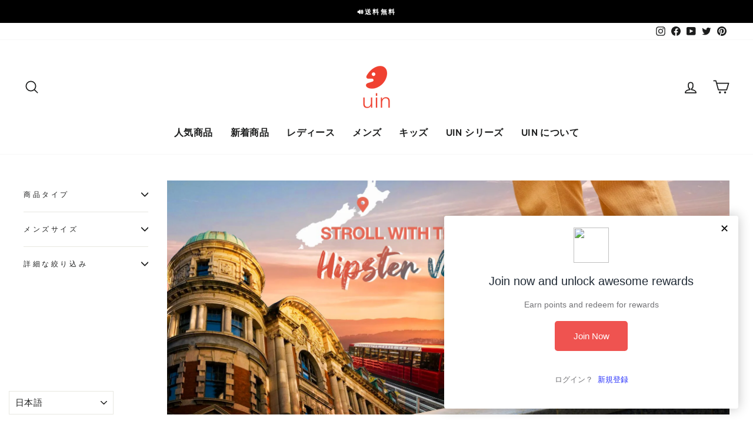

--- FILE ---
content_type: text/html; charset=utf-8
request_url: https://www.uinfootwear.jp/collections/men-toledo
body_size: 89915
content:
<!doctype html>
<html class="no-js" lang="ja" dir="ltr">
  <meta name="google-site-verification" content="PM0LdtvE0rplxYfIOSXA_8gGu2LHFpLSp2NLA2vClH4" /><head>
<!-- starapps_core_start -->
<!-- This code is automatically managed by StarApps Studio -->
<!-- Please contact support@starapps.studio for any help -->
<!-- File location: snippets/starapps-core.liquid -->



<!-- starapps_core_end -->

  <meta charset="utf-8">
  <meta http-equiv="X-UA-Compatible" content="IE=edge,chrome=1">
  <meta name="viewport" content="width=device-width,initial-scale=1">
  <meta name="theme-color" content="#111111">
  <link rel="canonical" href="https://www.uinfootwear.jp/collections/men-toledo">
  <link rel="preconnect" href="https://cdn.shopify.com" crossorigin>
  <link rel="preconnect" href="https://fonts.shopifycdn.com" crossorigin>
  <link rel="dns-prefetch" href="https://productreviews.shopifycdn.com">
  <link rel="dns-prefetch" href="https://ajax.googleapis.com">
  <link rel="dns-prefetch" href="https://maps.googleapis.com">
  <link rel="dns-prefetch" href="https://maps.gstatic.com"><link rel="shortcut icon" href="//www.uinfootwear.jp/cdn/shop/files/logo_af69ab67-70bc-464b-9605-36aa4758ea47_32x32.png?v=1764648245" type="image/png" /><title>Toledo I Men
&ndash; JP UIN Footwear
</title>
<meta name="description" content=""><meta property="og:site_name" content="JP UIN Footwear">
  <meta property="og:url" content="https://www.uinfootwear.jp/collections/men-toledo">
  <meta property="og:title" content="Toledo I Men">
  <meta property="og:type" content="website">
  <meta property="og:description" content="UINは、スペイン人デザイナーが手掛けるアートトラベルシューズブランドです。女性,男性,子供向けのユニークなローファー,スニーカー,スリップオン,フラット,その他ペイントシューズを提供します。"><meta property="og:image" content="http://www.uinfootwear.jp/cdn/shop/collections/4.jpg?v=1747297993">
    <meta property="og:image:secure_url" content="https://www.uinfootwear.jp/cdn/shop/collections/4.jpg?v=1747297993">
    <meta property="og:image:width" content="1200">
    <meta property="og:image:height" content="1334"><meta name="twitter:site" content="@uinfootwear_jp">
  <meta name="twitter:card" content="summary_large_image">
  <meta name="twitter:title" content="Toledo I Men">
  <meta name="twitter:description" content="UINは、スペイン人デザイナーが手掛けるアートトラベルシューズブランドです。女性,男性,子供向けのユニークなローファー,スニーカー,スリップオン,フラット,その他ペイントシューズを提供します。">
<style data-shopify>@font-face {
  font-family: Cabin;
  font-weight: 700;
  font-style: normal;
  font-display: swap;
  src: url("//www.uinfootwear.jp/cdn/fonts/cabin/cabin_n7.255204a342bfdbc9ae2017bd4e6a90f8dbb2f561.woff2") format("woff2"),
       url("//www.uinfootwear.jp/cdn/fonts/cabin/cabin_n7.e2afa22a0d0f4b64da3569c990897429d40ff5c0.woff") format("woff");
}

  @font-face {
  font-family: Poppins;
  font-weight: 300;
  font-style: normal;
  font-display: swap;
  src: url("//www.uinfootwear.jp/cdn/fonts/poppins/poppins_n3.05f58335c3209cce17da4f1f1ab324ebe2982441.woff2") format("woff2"),
       url("//www.uinfootwear.jp/cdn/fonts/poppins/poppins_n3.6971368e1f131d2c8ff8e3a44a36b577fdda3ff5.woff") format("woff");
}


  @font-face {
  font-family: Poppins;
  font-weight: 600;
  font-style: normal;
  font-display: swap;
  src: url("//www.uinfootwear.jp/cdn/fonts/poppins/poppins_n6.aa29d4918bc243723d56b59572e18228ed0786f6.woff2") format("woff2"),
       url("//www.uinfootwear.jp/cdn/fonts/poppins/poppins_n6.5f815d845fe073750885d5b7e619ee00e8111208.woff") format("woff");
}

  @font-face {
  font-family: Poppins;
  font-weight: 300;
  font-style: italic;
  font-display: swap;
  src: url("//www.uinfootwear.jp/cdn/fonts/poppins/poppins_i3.8536b4423050219f608e17f134fe9ea3b01ed890.woff2") format("woff2"),
       url("//www.uinfootwear.jp/cdn/fonts/poppins/poppins_i3.0f4433ada196bcabf726ed78f8e37e0995762f7f.woff") format("woff");
}

  @font-face {
  font-family: Poppins;
  font-weight: 600;
  font-style: italic;
  font-display: swap;
  src: url("//www.uinfootwear.jp/cdn/fonts/poppins/poppins_i6.bb8044d6203f492888d626dafda3c2999253e8e9.woff2") format("woff2"),
       url("//www.uinfootwear.jp/cdn/fonts/poppins/poppins_i6.e233dec1a61b1e7dead9f920159eda42280a02c3.woff") format("woff");
}

</style><link href="//www.uinfootwear.jp/cdn/shop/t/16/assets/theme.css?v=163393836907133675281768275884" rel="stylesheet" type="text/css" media="all" />
<style data-shopify>:root {
    --typeHeaderPrimary: Cabin;
    --typeHeaderFallback: sans-serif;
    --typeHeaderSize: 35px;
    --typeHeaderWeight: 700;
    --typeHeaderLineHeight: 1.2;
    --typeHeaderSpacing: 0.025em;

    --typeBasePrimary:Poppins;
    --typeBaseFallback:sans-serif;
    --typeBaseSize: 15px;
    --typeBaseWeight: 300;
    --typeBaseSpacing: 0.025em;
    --typeBaseLineHeight: 1.5;

    --typeCollectionTitle: 20px;

    --iconWeight: 4px;
    --iconLinecaps: round;

    
      --buttonRadius: 50px;
    

    --colorGridOverlayOpacity: 0.1;
  }

  .placeholder-content {
    background-image: linear-gradient(100deg, #ffffff 40%, #f7f7f7 63%, #ffffff 79%);
  }</style><script>
    document.documentElement.className = document.documentElement.className.replace('no-js', 'js');

    window.theme = window.theme || {};
    theme.routes = {
      home: "/",
      cart: "/cart.js",
      cartPage: "/cart",
      cartAdd: "/cart/add.js",
      cartChange: "/cart/change.js",
      search: "/search"
    };
    theme.strings = {
      soldOut: "売り切れ",
      unavailable: "在庫切れです",
      inStockLabel: "",
      oneStockLabel: "在庫は[count]個のみです！",
      otherStockLabel: "",
      willNotShipUntil: "[date]まで発送されません。",
      willBeInStockAfter: "[date]以降の在庫になります",
      waitingForStock: "入出荷作業中",
      savePrice: "[saved_amount]OFF",
      cartEmpty: "買い物かごに商品がありません",
      cartTermsConfirmation: "チェックアウトするには、販売条件に同意する必要があります",
      searchCollections: "コレクション",
      searchPages: "頁:",
      searchArticles: "記事：",
      productFrom: "",
    };
    theme.settings = {
      cartType: "drawer",
      isCustomerTemplate: false,
      moneyFormat: "\u003cspan class=money\u003e¥{{amount}}\u003c\/span\u003e",
      saveType: "percent",
      productImageSize: "natural",
      productImageCover: true,
      predictiveSearch: true,
      predictiveSearchType: "product,article,page,collection",
      predictiveSearchVendor: false,
      predictiveSearchPrice: true,
      quickView: true,
      themeName: 'Impulse',
      themeVersion: "7.1.0"
    };
  </script>

  <script>window.nfecShopVersion = '1732002142';window.nfecJsVersion = '449607';window.nfecCVersion = 66680</script><script>window.performance && window.performance.mark && window.performance.mark('shopify.content_for_header.start');</script><meta name="google-site-verification" content="PM0LdtvE0rplxYfIOSXA_8gGu2LHFpLSp2NLA2vClH4">
<meta id="shopify-digital-wallet" name="shopify-digital-wallet" content="/34500083756/digital_wallets/dialog">
<meta name="shopify-checkout-api-token" content="48b8fcc323607515b13cfa8e197e9d61">
<meta id="in-context-paypal-metadata" data-shop-id="34500083756" data-venmo-supported="false" data-environment="production" data-locale="ja_JP" data-paypal-v4="true" data-currency="JPY">
<link rel="alternate" type="application/atom+xml" title="Feed" href="/collections/men-toledo.atom" />
<link rel="next" href="/collections/men-toledo?page=2">
<link rel="alternate" type="application/json+oembed" href="https://www.uinfootwear.jp/collections/men-toledo.oembed">
<script async="async" src="/checkouts/internal/preloads.js?locale=ja-JP"></script>
<script id="shopify-features" type="application/json">{"accessToken":"48b8fcc323607515b13cfa8e197e9d61","betas":["rich-media-storefront-analytics"],"domain":"www.uinfootwear.jp","predictiveSearch":false,"shopId":34500083756,"locale":"ja"}</script>
<script>var Shopify = Shopify || {};
Shopify.shop = "jp-uin-footwear.myshopify.com";
Shopify.locale = "ja";
Shopify.currency = {"active":"JPY","rate":"1.0"};
Shopify.country = "JP";
Shopify.theme = {"name":"Impulse-20221109","id":126413635628,"schema_name":"Impulse","schema_version":"7.1.0","theme_store_id":857,"role":"main"};
Shopify.theme.handle = "null";
Shopify.theme.style = {"id":null,"handle":null};
Shopify.cdnHost = "www.uinfootwear.jp/cdn";
Shopify.routes = Shopify.routes || {};
Shopify.routes.root = "/";</script>
<script type="module">!function(o){(o.Shopify=o.Shopify||{}).modules=!0}(window);</script>
<script>!function(o){function n(){var o=[];function n(){o.push(Array.prototype.slice.apply(arguments))}return n.q=o,n}var t=o.Shopify=o.Shopify||{};t.loadFeatures=n(),t.autoloadFeatures=n()}(window);</script>
<script id="shop-js-analytics" type="application/json">{"pageType":"collection"}</script>
<script defer="defer" async type="module" src="//www.uinfootwear.jp/cdn/shopifycloud/shop-js/modules/v2/client.init-shop-cart-sync_0MstufBG.ja.esm.js"></script>
<script defer="defer" async type="module" src="//www.uinfootwear.jp/cdn/shopifycloud/shop-js/modules/v2/chunk.common_jll-23Z1.esm.js"></script>
<script defer="defer" async type="module" src="//www.uinfootwear.jp/cdn/shopifycloud/shop-js/modules/v2/chunk.modal_HXih6-AF.esm.js"></script>
<script type="module">
  await import("//www.uinfootwear.jp/cdn/shopifycloud/shop-js/modules/v2/client.init-shop-cart-sync_0MstufBG.ja.esm.js");
await import("//www.uinfootwear.jp/cdn/shopifycloud/shop-js/modules/v2/chunk.common_jll-23Z1.esm.js");
await import("//www.uinfootwear.jp/cdn/shopifycloud/shop-js/modules/v2/chunk.modal_HXih6-AF.esm.js");

  window.Shopify.SignInWithShop?.initShopCartSync?.({"fedCMEnabled":true,"windoidEnabled":true});

</script>
<script>(function() {
  var isLoaded = false;
  function asyncLoad() {
    if (isLoaded) return;
    isLoaded = true;
    var urls = ["https:\/\/size-charts-relentless.herokuapp.com\/js\/size-charts-relentless.js?shop=jp-uin-footwear.myshopify.com","https:\/\/cdn.shopify.com\/s\/files\/1\/0345\/0008\/3756\/t\/12\/assets\/loy_34500083756.js?v=1638439936\u0026shop=jp-uin-footwear.myshopify.com","https:\/\/dkov91l6wait7.cloudfront.net\/almighty.js?shop=jp-uin-footwear.myshopify.com","https:\/\/d39va5bdt61idd.cloudfront.net\/carttrack.js?id=2833\u0026shop=jp-uin-footwear.myshopify.com","https:\/\/d39va5bdt61idd.cloudfront.net\/cartAnimate.js?id=mff1b1s2\u0026shop=jp-uin-footwear.myshopify.com"];
    for (var i = 0; i < urls.length; i++) {
      var s = document.createElement('script');
      s.type = 'text/javascript';
      s.async = true;
      s.src = urls[i];
      var x = document.getElementsByTagName('script')[0];
      x.parentNode.insertBefore(s, x);
    }
  };
  if(window.attachEvent) {
    window.attachEvent('onload', asyncLoad);
  } else {
    window.addEventListener('load', asyncLoad, false);
  }
})();</script>
<script id="__st">var __st={"a":34500083756,"offset":32400,"reqid":"eaf1e2ad-efc8-4df6-a06b-77450f183151-1769123484","pageurl":"www.uinfootwear.jp\/collections\/men-toledo","u":"f3b9edc985ac","p":"collection","rtyp":"collection","rid":261910265900};</script>
<script>window.ShopifyPaypalV4VisibilityTracking = true;</script>
<script id="captcha-bootstrap">!function(){'use strict';const t='contact',e='account',n='new_comment',o=[[t,t],['blogs',n],['comments',n],[t,'customer']],c=[[e,'customer_login'],[e,'guest_login'],[e,'recover_customer_password'],[e,'create_customer']],r=t=>t.map((([t,e])=>`form[action*='/${t}']:not([data-nocaptcha='true']) input[name='form_type'][value='${e}']`)).join(','),a=t=>()=>t?[...document.querySelectorAll(t)].map((t=>t.form)):[];function s(){const t=[...o],e=r(t);return a(e)}const i='password',u='form_key',d=['recaptcha-v3-token','g-recaptcha-response','h-captcha-response',i],f=()=>{try{return window.sessionStorage}catch{return}},m='__shopify_v',_=t=>t.elements[u];function p(t,e,n=!1){try{const o=window.sessionStorage,c=JSON.parse(o.getItem(e)),{data:r}=function(t){const{data:e,action:n}=t;return t[m]||n?{data:e,action:n}:{data:t,action:n}}(c);for(const[e,n]of Object.entries(r))t.elements[e]&&(t.elements[e].value=n);n&&o.removeItem(e)}catch(o){console.error('form repopulation failed',{error:o})}}const l='form_type',E='cptcha';function T(t){t.dataset[E]=!0}const w=window,h=w.document,L='Shopify',v='ce_forms',y='captcha';let A=!1;((t,e)=>{const n=(g='f06e6c50-85a8-45c8-87d0-21a2b65856fe',I='https://cdn.shopify.com/shopifycloud/storefront-forms-hcaptcha/ce_storefront_forms_captcha_hcaptcha.v1.5.2.iife.js',D={infoText:'hCaptchaによる保護',privacyText:'プライバシー',termsText:'利用規約'},(t,e,n)=>{const o=w[L][v],c=o.bindForm;if(c)return c(t,g,e,D).then(n);var r;o.q.push([[t,g,e,D],n]),r=I,A||(h.body.append(Object.assign(h.createElement('script'),{id:'captcha-provider',async:!0,src:r})),A=!0)});var g,I,D;w[L]=w[L]||{},w[L][v]=w[L][v]||{},w[L][v].q=[],w[L][y]=w[L][y]||{},w[L][y].protect=function(t,e){n(t,void 0,e),T(t)},Object.freeze(w[L][y]),function(t,e,n,w,h,L){const[v,y,A,g]=function(t,e,n){const i=e?o:[],u=t?c:[],d=[...i,...u],f=r(d),m=r(i),_=r(d.filter((([t,e])=>n.includes(e))));return[a(f),a(m),a(_),s()]}(w,h,L),I=t=>{const e=t.target;return e instanceof HTMLFormElement?e:e&&e.form},D=t=>v().includes(t);t.addEventListener('submit',(t=>{const e=I(t);if(!e)return;const n=D(e)&&!e.dataset.hcaptchaBound&&!e.dataset.recaptchaBound,o=_(e),c=g().includes(e)&&(!o||!o.value);(n||c)&&t.preventDefault(),c&&!n&&(function(t){try{if(!f())return;!function(t){const e=f();if(!e)return;const n=_(t);if(!n)return;const o=n.value;o&&e.removeItem(o)}(t);const e=Array.from(Array(32),(()=>Math.random().toString(36)[2])).join('');!function(t,e){_(t)||t.append(Object.assign(document.createElement('input'),{type:'hidden',name:u})),t.elements[u].value=e}(t,e),function(t,e){const n=f();if(!n)return;const o=[...t.querySelectorAll(`input[type='${i}']`)].map((({name:t})=>t)),c=[...d,...o],r={};for(const[a,s]of new FormData(t).entries())c.includes(a)||(r[a]=s);n.setItem(e,JSON.stringify({[m]:1,action:t.action,data:r}))}(t,e)}catch(e){console.error('failed to persist form',e)}}(e),e.submit())}));const S=(t,e)=>{t&&!t.dataset[E]&&(n(t,e.some((e=>e===t))),T(t))};for(const o of['focusin','change'])t.addEventListener(o,(t=>{const e=I(t);D(e)&&S(e,y())}));const B=e.get('form_key'),M=e.get(l),P=B&&M;t.addEventListener('DOMContentLoaded',(()=>{const t=y();if(P)for(const e of t)e.elements[l].value===M&&p(e,B);[...new Set([...A(),...v().filter((t=>'true'===t.dataset.shopifyCaptcha))])].forEach((e=>S(e,t)))}))}(h,new URLSearchParams(w.location.search),n,t,e,['guest_login'])})(!0,!0)}();</script>
<script integrity="sha256-4kQ18oKyAcykRKYeNunJcIwy7WH5gtpwJnB7kiuLZ1E=" data-source-attribution="shopify.loadfeatures" defer="defer" src="//www.uinfootwear.jp/cdn/shopifycloud/storefront/assets/storefront/load_feature-a0a9edcb.js" crossorigin="anonymous"></script>
<script data-source-attribution="shopify.dynamic_checkout.dynamic.init">var Shopify=Shopify||{};Shopify.PaymentButton=Shopify.PaymentButton||{isStorefrontPortableWallets:!0,init:function(){window.Shopify.PaymentButton.init=function(){};var t=document.createElement("script");t.src="https://www.uinfootwear.jp/cdn/shopifycloud/portable-wallets/latest/portable-wallets.ja.js",t.type="module",document.head.appendChild(t)}};
</script>
<script data-source-attribution="shopify.dynamic_checkout.buyer_consent">
  function portableWalletsHideBuyerConsent(e){var t=document.getElementById("shopify-buyer-consent"),n=document.getElementById("shopify-subscription-policy-button");t&&n&&(t.classList.add("hidden"),t.setAttribute("aria-hidden","true"),n.removeEventListener("click",e))}function portableWalletsShowBuyerConsent(e){var t=document.getElementById("shopify-buyer-consent"),n=document.getElementById("shopify-subscription-policy-button");t&&n&&(t.classList.remove("hidden"),t.removeAttribute("aria-hidden"),n.addEventListener("click",e))}window.Shopify?.PaymentButton&&(window.Shopify.PaymentButton.hideBuyerConsent=portableWalletsHideBuyerConsent,window.Shopify.PaymentButton.showBuyerConsent=portableWalletsShowBuyerConsent);
</script>
<script data-source-attribution="shopify.dynamic_checkout.cart.bootstrap">document.addEventListener("DOMContentLoaded",(function(){function t(){return document.querySelector("shopify-accelerated-checkout-cart, shopify-accelerated-checkout")}if(t())Shopify.PaymentButton.init();else{new MutationObserver((function(e,n){t()&&(Shopify.PaymentButton.init(),n.disconnect())})).observe(document.body,{childList:!0,subtree:!0})}}));
</script>
<link id="shopify-accelerated-checkout-styles" rel="stylesheet" media="screen" href="https://www.uinfootwear.jp/cdn/shopifycloud/portable-wallets/latest/accelerated-checkout-backwards-compat.css" crossorigin="anonymous">
<style id="shopify-accelerated-checkout-cart">
        #shopify-buyer-consent {
  margin-top: 1em;
  display: inline-block;
  width: 100%;
}

#shopify-buyer-consent.hidden {
  display: none;
}

#shopify-subscription-policy-button {
  background: none;
  border: none;
  padding: 0;
  text-decoration: underline;
  font-size: inherit;
  cursor: pointer;
}

#shopify-subscription-policy-button::before {
  box-shadow: none;
}

      </style>

<script>window.performance && window.performance.mark && window.performance.mark('shopify.content_for_header.end');</script>

  <script src="//www.uinfootwear.jp/cdn/shop/t/16/assets/vendor-scripts-v11.js" defer="defer"></script><script src="//www.uinfootwear.jp/cdn/shop/t/16/assets/theme.js?v=13862351161817530741667981693" defer="defer"></script>

        <link href="//www.uinfootwear.jp/cdn/shop/t/16/assets/paymentfont.scss.css?v=75305026976786980441768275884" rel="stylesheet" type="text/css" media="all" />
      

<script>
    
    
    
    
    
    var gsf_conversion_data = {page_type : 'category', event : 'view_item_list', data : {product_data : [{variant_id : 34063543795756, product_id : 5201407836204, name : "On Point Toledo I Men", price : "19500.00", currency : "JPY", sku : "M0101003-6.5", brand : "UIN", variant : "JP 24", category : "Men"}, {variant_id : 34129853186092, product_id : 5223436288044, name : "Wave Toledo I Men", price : "19500.00", currency : "JPY", sku : "M0101032-6.5", brand : "UIN", variant : "JP 24", category : "Men"}, {variant_id : 34213586862124, product_id : 5246908858412, name : "Black Toledo I Men", price : "19500.00", currency : "JPY", sku : "M0101037-6.5", brand : "UIN", variant : "JP 24", category : "Men"}, {variant_id : 34471162511404, product_id : 5322605658156, name : "Sunflower II Toledo I Men", price : "25500.00", currency : "JPY", sku : "M0101008-7", brand : "UIN", variant : "JP 24.5", category : "Men"}], total_price :"84000.00", shop_currency : "JPY"}};
    
</script>
<script type="text/javascript">
  window.Rivo = window.Rivo || {};
  window.Rivo.common = window.Rivo.common || {};
  window.Rivo.common.shop = {
    permanent_domain: 'jp-uin-footwear.myshopify.com',
    currency: "JPY",
    money_format: "\u003cspan class=money\u003e¥{{amount}}\u003c\/span\u003e",
    id: 34500083756
  };
  

  window.Rivo.common.template = 'collection';
  window.Rivo.common.cart = {};
  window.Rivo.global_config = {"asset_urls":{"loy":{"api_js":"https:\/\/cdn.shopify.com\/s\/files\/1\/0194\/1736\/6592\/t\/1\/assets\/ba_rivo_api.js?v=1764090844","lp_js":"https:\/\/cdn.shopify.com\/s\/files\/1\/0194\/1736\/6592\/t\/1\/assets\/ba_rivo_lp.js?v=1764090843","lp_css":"https:\/\/cdn.shopify.com\/s\/files\/1\/0194\/1736\/6592\/t\/1\/assets\/ba_rivo_lp.css?v=1763487440","profile_js":"https:\/\/cdn.shopify.com\/s\/files\/1\/0194\/1736\/6592\/t\/1\/assets\/ba_rivo_profile.js?v=1764090842","profile_css":"https:\/\/cdn.shopify.com\/s\/files\/1\/0194\/1736\/6592\/t\/1\/assets\/ba_rivo_profile.css?v=1765147386","init_js":"https:\/\/cdn.shopify.com\/s\/files\/1\/0194\/1736\/6592\/t\/1\/assets\/ba_loy_init.js?v=1764090841","referrals_js":"https:\/\/cdn.shopify.com\/s\/files\/1\/0194\/1736\/6592\/t\/1\/assets\/ba_loy_referrals.js?v=1764090845","referrals_css":"https:\/\/cdn.shopify.com\/s\/files\/1\/0194\/1736\/6592\/t\/1\/assets\/ba_loy_referrals.css?v=1700287043","widget_js":"https:\/\/cdn.shopify.com\/s\/files\/1\/0037\/2110\/1430\/t\/963\/assets\/ba_loy_widget.js?v=1728252181","widget_css":"https:\/\/cdn.shopify.com\/s\/files\/1\/0194\/1736\/6592\/t\/1\/assets\/ba_loy_widget.css?v=1692840875","page_init_js":"https:\/\/cdn.shopify.com\/s\/files\/1\/0194\/1736\/6592\/t\/1\/assets\/ba_loy_page_init.js?v=1711433130","page_widget_js":"https:\/\/cdn.shopify.com\/s\/files\/1\/0194\/1736\/6592\/t\/1\/assets\/ba_loy_page_widget.js?v=1711432435","page_widget_css":"https:\/\/cdn.shopify.com\/s\/files\/1\/0194\/1736\/6592\/t\/1\/assets\/ba_loy_page.css?v=1693059047","page_preview_js":null,"app_proxy_applications_js":"https:\/\/cdn.shopify.com\/s\/files\/1\/0194\/1736\/6592\/t\/1\/assets\/app_proxy_application.js?v=1708835151"},"forms":{"init_js":"https:\/\/cdn.shopify.com\/s\/files\/1\/0194\/1736\/6592\/t\/1\/assets\/ba_forms_init.js?v=1711433134","widget_js":"https:\/\/cdn.shopify.com\/s\/files\/1\/0194\/1736\/6592\/t\/1\/assets\/ba_forms_widget.js?v=1711433135","forms_css":"https:\/\/cdn.shopify.com\/s\/files\/1\/0194\/1736\/6592\/t\/1\/assets\/ba_forms.css?v=1691714518"},"global":{"helper_js":"https:\/\/cdn.shopify.com\/s\/files\/1\/0194\/1736\/6592\/t\/1\/assets\/ba_tracking.js?v=1764090840"}},"proxy_paths":{"loy":"\/apps\/ba-loy","app_metrics":"\/apps\/ba-loy\/app_metrics"},"aat":["loy"],"pv":false,"sts":false,"bam":true,"batc":true,"fetch_url_to_string":false,"base_money_format":"\u003cspan class=money\u003e¥{{amount}}\u003c\/span\u003e","online_store_version":2,"loy_js_api_enabled":false,"hide_console_ad":false,"shopify_markets_enabled":false,"google_client_id":"105612801293-i27f7uh4jfd7tajl14hqbqlvd6dr5psc.apps.googleusercontent.com","multipass_v_token":false,"clear_latest_order_cache":false,"shop":{"id":34500083756,"name":"JP UIN Footwear","domain":"www.uinfootwear.jp"},"theme_extension_local_assets":false};

  

    window.Rivo.loy_config = {"brand_theme_settings":{"enabled":true,"button_bg":"#ef5350","header_bg":"#e53935","custom_css":"","desc_color":"#737376","icon_color":"#3a3a3a","link_color":"#2932fc","visibility":"both","cards_shape":"rounded","hide_widget":false,"launcher_bg":"#ef5350","mobile_icon":"gift","mobile_text":"報酬","title_color":"#212b36","banner_image":"","desktop_icon":"gift","desktop_text":"報酬","inputs_shape":"rounded","primary_font":null,"buttons_shape":"rounded","mobile_layout":"image_only","primary_color":"#2932fc","desktop_layout":"image_only","launcher_shape":"circle","secondary_font":null,"container_shape":"circle","mobile_placement":"right","button_text_color":"#000000","desktop_placement":"right","header_text_color":"#000000","powered_by_hidden":true,"launcher_text_color":"#ffffff","mobile_side_spacing":3,"desktop_side_spacing":19,"panel_order_settings":{"vip":"3","points":"1","referrals":"2"},"visibility_condition":"","mobile_bottom_spacing":3,"desktop_bottom_spacing":19,"hide_widget_permanently":false,"widget_icon_preview_url":"https:\/\/activestorage-public.s3.us-west-2.amazonaws.com\/dwjbt19odf5heayq4ailsad0lbdg","hide_widget_launcher_on_mobile":false,"widget_banner_image_preview_url":"","shopify_account_embed_custom_css":"","shopify_account_embed_custom_link":"","shopify_account_embed_target_page":"customers\/account","shopify_account_embed_custom_placement":"","shopify_account_embed_custom_insert_method":"beforeend"},"launcher_style_settings":{"enabled":true,"button_bg":"#ef5350","header_bg":"#e53935","custom_css":"","desc_color":"#737376","icon_color":"#3a3a3a","link_color":"#2932fc","visibility":"both","cards_shape":"rounded","hide_widget":false,"launcher_bg":"#ef5350","mobile_icon":"gift","mobile_text":"報酬","title_color":"#212b36","banner_image":"","desktop_icon":"gift","desktop_text":"報酬","inputs_shape":"rounded","primary_font":null,"buttons_shape":"rounded","mobile_layout":"image_only","primary_color":"#2932fc","desktop_layout":"image_only","launcher_shape":"circle","secondary_font":null,"container_shape":"circle","mobile_placement":"right","button_text_color":"#000000","desktop_placement":"right","header_text_color":"#000000","powered_by_hidden":true,"launcher_text_color":"#ffffff","mobile_side_spacing":3,"desktop_side_spacing":19,"panel_order_settings":{"vip":"3","points":"1","referrals":"2"},"visibility_condition":"","mobile_bottom_spacing":3,"desktop_bottom_spacing":19,"hide_widget_permanently":false,"widget_icon_preview_url":"https:\/\/activestorage-public.s3.us-west-2.amazonaws.com\/dwjbt19odf5heayq4ailsad0lbdg","hide_widget_launcher_on_mobile":false,"widget_banner_image_preview_url":"","shopify_account_embed_custom_css":"","shopify_account_embed_custom_link":"","shopify_account_embed_target_page":"customers\/account","shopify_account_embed_custom_placement":"","shopify_account_embed_custom_insert_method":"beforeend"},"points_program_enabled":true,"referral_program_enabled":true,"membership_program_enabled":false,"vip_program_enabled":false,"vip_program_tier_type":"points_earned","vip_program_period":"lifetime","floating_widget_settings":{"enabled":true,"button_bg":"#ef5350","header_bg":"#e53935","custom_css":"","desc_color":"#737376","icon_color":"#3a3a3a","link_color":"#2932fc","visibility":"both","cards_shape":"rounded","hide_widget":false,"launcher_bg":"#ef5350","mobile_icon":"gift","mobile_text":"報酬","title_color":"#212b36","banner_image":"","desktop_icon":"gift","desktop_text":"報酬","inputs_shape":"rounded","primary_font":null,"buttons_shape":"rounded","mobile_layout":"image_only","primary_color":"#2932fc","desktop_layout":"image_only","launcher_shape":"circle","secondary_font":null,"container_shape":"circle","mobile_placement":"right","button_text_color":"#000000","desktop_placement":"right","header_text_color":"#000000","powered_by_hidden":true,"launcher_text_color":"#ffffff","mobile_side_spacing":3,"desktop_side_spacing":19,"panel_order_settings":{},"visibility_condition":"","mobile_bottom_spacing":3,"desktop_bottom_spacing":19,"hide_widget_permanently":false,"widget_icon_preview_url":"https:\/\/activestorage-public.s3.us-west-2.amazonaws.com\/dwjbt19odf5heayq4ailsad0lbdg","hide_widget_launcher_on_mobile":false,"widget_banner_image_preview_url":"","shopify_account_embed_custom_css":"","shopify_account_embed_custom_link":"","shopify_account_embed_target_page":"customers\/account","shopify_account_embed_custom_placement":"","shopify_account_embed_custom_insert_method":"beforeend","desktop_launcher_icon":null,"mobile_launcher_icon":null},"widget_custom_icons":{"brand_icon":"https:\/\/loyalty.rivo.io\/assets\/dwjbt19odf5heayq4ailsad0lbdg","rewards":null,"ways_to_earn":null,"ways_to_redeem":null},"widget_css":"#baLoySectionWrapper .ba-loy-bg-color {\n  background: linear-gradient(125deg, hsla(1,77%,55%,1), hsla(1,86%,39%,1));\n}\n\n#baLoySectionWrapper .section-panel-wrapper {\n  box-shadow:rgba(0, 0, 0, 0.1) 0px 4px 15px 0px, rgba(0, 0, 0, 0.1) 0px 1px 2px 0px, #e53935 0px 2px 0px 0px inset;\n}\n\n\n#baLoySectionWrapper .back-img {\n  height: 37px;\n  background-image: url(\"https:\/\/loyalty.rivo.io\/assets\/dwjbt19odf5heayq4ailsad0lbdg\");\n  background-size: 37px 37px;\n}\n\n.small-notice.section-top-wrapper.open-top-panel+.panel-section {\n\tpadding-top: 160px;\n}\n\n.header-main, .header-secondary, .points-expiry-desc {\n\tcolor: #000000 !important;\n}\n.main-default a.sign-in{\n  color: #2932fc !important;\n}\n\n.section-table-piece-detail-items .li-img path {\n  fill: #3a3a3a;\n}\n\n.buttons-icons-detail-image .li-img {\n  fill: #3a3a3a;\n}\n\n#baLoySectionWrapper .loy-button-main{\n    background: #ef5350;\n    color: #000000;\n}\n\n  #baLoySectionWrapper .loy-button-main{\n    color: #000000;\n  }\n\n  #baLoySectionWrapper .main-default, #baLoySectionWrapper div.panel-section .head-title,#baLoySectionWrapper body {\n    color: #212b36;\n  }\n\n  #baLoySectionWrapper .section-panel-wrapper .panel-desc, #baLoySectionWrapper .main-default.sign-in-text{\n    color: #737376;\n  }\n\n  #launcher-wrapper{\n    background: #ef5350;\n  }\n\n#baLoySectionWrapper div.section-bottom{\n  display:none;\n}\n\n.ba-loy-namespace .ba-loy-messenger-frame, #launcher-wrapper{\n  right: 19px;\n  left: auto;\n}\n.ba-loy-namespace .ba-loy-messenger-frame {\n  bottom: 89px;\n}\n#launcher-wrapper{\n  bottom: 19px;\n}\n\n.launcher-text{\n  color: #ffffff !important;\n}\n\n#launcher-wrapper .launcher-desktop { display: block; }\n#launcher-wrapper .launcher-mobile  { display: none;  }\n\n@media (max-device-width: 851px) and (orientation: landscape), (max-width: 500px) {\n  .ba-loy-namespace .ba-loy-messenger-frame{\n    height: 100%;\n    min-height: 100%;\n    bottom: 0;\n    right: 0;\n    left: 0;\n    top: 0;\n    width: 100%;\n    border-radius: 0 !important;\n  }\n  #launcher-wrapper.up{\n    display: none;\n  }\n  #launcher-wrapper{\n    right: 3px;\n    left: auto;\n    bottom: 3px;\n  }\n  #launcher-wrapper .launcher-desktop { display: none;  }\n  #launcher-wrapper .launcher-mobile  { display: block; }\n}\n\n\n\n.ba-loy-circle{border-radius: 30px !important;}\n.ba-loy-rounded{border-radius: 10px !important;}\n.ba-loy-square{border-radius: 0px !important;}\n","domain_name":"loyalty.rivo.io","font_settings":{},"translations":{"vip_perks":"Perks","vip_tiers":"VIP Tiers","general_by":"by","vip_reward":"VIP reward","vip_status":"VIP Status","general_day":"Day","social_like":"ライク","social_share":"シェア","vip_benefits":"Benefits","general_error":"Hmm, something went wrong, please try again shortly","general_month":"Month","general_point":"ポイント","general_spend":"お客様は使ったポイント","general_spent":"使った","social_follow":"フォロー","tos_expiry_at":"Reward expires on {{expiry_date}}.","vip_tier_desc":"Gain access to exclusive rewards.","general_credit":"Credit","general_points":"ポイント","general_redeem":"取り戻す","general_reward":"ボーナス","vip_tier_spend":"Spend {{amount}}","general_credits":"Credits","general_go_back":"戻る","general_pending":"Pending","general_rewards":"ボーナス","general_sign_in":"新規登録","general_sign_up":"登録","referrals_title":"友達紹介キャンペーン","review_complete":"Post a product review","survey_complete":"Complete a Survey","general_approved":"Approved","general_share_on":"シェアで","general_you_have":"お客様は何点ボーナスがある","tos_free_product":"Reward only applies to {{product_name}}","acct_creation_btn":"スタート ","general_cancelled":"Cancelled","general_edit_date":"Edit Date","general_save_date":"Save date","general_show_more":"Show more","general_signed_up":"登録済み","member_point_desc":"Earn points and turn these into rewards!","referral_complete":"お薦めが完成","tos_expiry_months":"Expires {{expiry_months}} month(s) after being redeemed.","vip_tier_achieved":"Unlocked {{tier_name}}","vip_tier_added_to":"Added to {{tier_name}}","acct_creation_desc":"Get rewarded for being an awesome customer","general_apply_code":"Apply code","general_share_link":"Share your Personal Link","referrals_email_to":"To","vip_achieved_until":"Achieved until","vip_tier_to_unlock":"to unlock","visitor_point_desc":"ポイントを獲得し、ボーナスにこちらを回す！ ","acct_creation_title":"参加してボーナスを貰える ","general_reward_show":"表する","member_header_title":"{points}","member_point_header":"Points","referrals_completed":"お薦めが完成","vip_tier_dropped_to":"Fell to {{tier_name}}","vip_tier_on_highest":"You did it! You're on the highest tier 🎉","general_balance_text":"store credit","general_past_rewards":"以前のボーナス","general_product_page":"商品ページ","general_ways_to_earn":"獲得方法","general_your_rewards":"お客様のボーナス","referrals_email_send":"メールを送信","referrals_get_reward":"君は得る","referrals_share_link":"友達にシェアリンクのは、ボーナスを請求する","social_facebook_like":"Facebookでライク","social_tiktok_follow":"フォローで TikTok","social_twitter_share":"Twitterでシェアリンク","tos_min_order_amount":"Applies to all orders over ${{min_order_amount}}.","vip_tier_earn_points":"Earn {{points}} Points","vip_tier_retained_to":"Kept {{tier_name}}","vip_tier_vip_history":"VIP History","visitor_header_title":"🏆 UIN会員に加入する","visitor_point_header":"ポイントを貰える ","acct_creation_sign_in":"ログイン？","general_cancel_points":"Points canceled","general_no_points_yet":"ポイントをまだしません","general_refund_points":"ポイントを払い戻す","general_sms_subscribe":"Subscribe to SMS","member_header_caption":"あなたのポイント","social_facebook_share":"Facebookでシェアリンク","social_twitter_follow":"フォローでTwitter","vip_reward_earned_via":"Earned via {{vip_tier_name}} tier","vip_you_have_achieved":"You've achieved","wallet_pass_subscribe":"Add Wallet Pass","general_cancel_credits":"Credits canceled","general_no_rewards_yet":"ボーナスがしません","general_place_an_order":"注文する","general_points_expired":"Points expired","general_refund_credits":"Credits refunded","general_upload_receipt":"Submit a Receipt","general_ways_to_redeem":"使える方法","referrals_claim_reward":"ギフトを得る","referrals_code_invalid":"This referral code is invalid","referrals_email_invite":"友達にメールで紹介","referrals_visitor_desc":"購入した友人を紹介すると、二人をもボーナスをもらえます。 ","review_complete_points":"{{points_amount}} Points for every review posted","tos_min_order_quantity":"Minimum {{min_order_quantity}} items required in cart.","visitor_header_caption":"今すぐに参加し、素晴らしいボーナスの体験しましょう。","general_birthday_reward":"Celebrate with a reward","general_challenge_photo":"Submit a Challenge Photo","general_credits_expired":"Credits expired","general_discount_amount":"points for ${{discount_amount}} off","general_email_subscribe":"Subscribe to Emails","general_expiration_date":"Expiration Date","general_no_activity_yet":"No activity yet","general_placed_an_order":"注文済み","general_points_activity":"ポイントの履歴","general_share_via_email":"メールでシェア","general_upcoming_reward":"今後のボーナス","general_you_have_points":"You have {{points}} points","membership_order_placed":"Credits earned from placing an order","referrals_email_message":"メッセージを送る","referrals_invalid_email":"有効なメールアドレスを入力してください。","referrals_referral_code":"君のシェアリンク","social_instagram_follow":"フォローでINS","tos_apply_to_collection":"Only for products in specific collections.","tos_max_shipping_amount":"Maximum shipping amount of ${{max_shipping_amount}}.","vip_tier_no_vip_history":"No VIP membership history yet","general_enter_valid_date":"Please enter a valid date","general_points_for_every":"Points for every","general_uploaded_receipt":"Submitted a Receipt","general_vip_tier_upgrade":"VIP Tier Upgrade Points","referral_complete_points":"{{points_amount}} Points for every referral completed","referrals_call_to_action":"友達を紹介られ","referrals_claimed_reward":"ここで君のは","referrals_create_account":"アカウントを作成する ","referrals_status_blocked":"blocked","referrals_status_pending":"未定","referrals_your_referrals":"君が推薦した友人","general_click_to_see_more":"View My Rewards Account","general_product_purchased":"Product Purchased","general_redeemed_a_reward":"獎品を取り戻す","general_use_discount_code":"次回にご注文の時に割引コードを使える！","gift_card_sync_past_tense":"Gift card sync","referrals_already_visited":"Already visited this page","referrals_general_invalid":"Sorry, looks like this referral is invalid","referrals_referred_reward":"彼らは得る","referrals_referrer_reward":"君は得る","general_celebrate_birthday":"Celebrate a birthday","general_how_to_earn_points":"とうやってポイントを獲得方法","loyalty_page_rewards_title":"Rewards","referrals_no_referrals_yet":"今のところまだ友達に推薦していません。","referrals_progran_disabled":"This referral program is disabled","referrals_status_completed":"完成","review_complete_past_tense":"Posted a product review","survey_complete_past_tense":"Completed a Survey","general_add_product_to_cart":"カートに製品を加える","general_balance_text_plural":"Credits","general_fallback_first_name":"there","general_not_enough_earnings":"Not enough earnings to redeem","general_were_awarded_points":"were awarded points","activity_table_header_status":"Status","general_manual_points_adjust":"manual points adjustment","referral_complete_past_tense":"お薦めが完成した","referrals_similar_ip_invalid":"We are unable to process referrals within the same IP address","store_credit_sync_past_tense":"Store credit sync","vip_tier_orders_placed_count":"Place {{amount}} Orders","general_activate_store_credit":"Activate Store Credit","general_celebrate_anniversary":"Celebrate Loyalty Anniversary","general_punch_card_checkpoint":"Punch Card Checkpoint","general_redeemed_store_credit":"Redeemed Store Credit","loyalty_page_rewards_subtitle":"You have the following rewards ready to use","checkout_ui_redeem_points_desc":"You have {{points}} points! Redeem for discounts on this order.","general_discount_amount_coupon":"${{discount_amount}} off coupon","general_have_not_earned_points":"ポイントをまだ獲得していない","membership_page_benefits_title":"Membership Benefits","referrals_email_to_placeholder":"Add a comma-separated list of emails","referrals_name_must_be_present":"Please enter your first name","account_ui_loyalty_status_title":"Welcome, {{first_name}}! You have {{balance}} points","checkout_ui_redeem_points_login":"Log in","checkout_ui_redeem_points_title":"Redeem your points","general_add_points_default_note":"Points awarded by points import","general_celebrate_your_birthday":"Let's celebrate your birthday! 🎉 Please give us 30 days notice - otherwise, you'll have to wait another year.","general_please_choose_an_option":"ここで選んでください","general_redeem_error_max_points":"Exceeded maximum points to spend","general_redeem_error_min_points":"最低点を満たしていない","loyalty_page_banner_earn_button":"Earn points","loyalty_page_rewards_no_rewards":"No rewards yet","loyalty_page_ways_to_earn_title":"Ways to Earn","referrals_email_already_claimed":"This email has already been claimed","referrals_general_invalid_title":"We're Sorry","social_facebook_like_past_tense":"Facebookがライクした","social_tiktok_follow_past_tense":"Followed on TikTok","social_twitter_share_past_tense":"Twitterがシェアリンクした","loyalty_page_banner_login_button":"Sign In","loyalty_page_upload_receipt_help":"Upload a receipt within the last 30 days to earn points. Please lay the receipt on a flat surface and take a photo from a close distance.","social_facebook_share_past_tense":"Facebookがシェアリンクした","social_twitter_follow_past_tense":"Twitterがフォローした","wallet_pass_subscribe_past_tense":"Added Wallet Pass","account_slideout_home_login_title":"Sign in to manage your account","general_points_for_judgeme_review":"JudgeMe review","loyalty_page_banner_redeem_button":"Redeem Rewards","loyalty_page_subscribe_email_help":"Subscribe to our email list and earn points","loyalty_page_ways_to_redeem_title":"Ways to Redeem","membership_page_benefits_subtitle":"Here's an overview of your membership benefits","referrals_account_already_claimed":"You already have an account. You can invite your friends to win rewards!","vip_tier_products_purchased_count":"Purchase {{amount}} Specific Products","account_ui_loyalty_status_subtitle":"You're on the {{vip_tier_name}} tier","checkout_ui_activate_account_title":"Activate Your Account","checkout_ui_redeemed_rewards_title":"Your rewards","general_reset_removal_default_note":"Existing points removed for points reset from import","loyalty_page_customer_birthday_day":"Day","loyalty_page_upload_receipt_attach":"Attach File","loyalty_page_upload_receipt_button":"Submit Receipt","loyalty_page_ways_to_earn_subtitle":"Earn points by completing these actions","referrals_your_referrals_show_here":"あなたが推薦した人はここに展示されます。","social_instagram_follow_past_tense":"INSがフォローした","account_slideout_orders_login_title":"Sign in to view your orders","checkout_ui_points_estimation_title":"Complete this purchase to earn up to {{points}} points","checkout_ui_refer_friends_login_url":"account\/login?return_url=\/account\u0026email={{customer_email}}","general_loyalty_program_and_rewards":"Loyalty Program \u0026 Rewards","general_vip_tier_upgrade_past_tense":"{{tier_name}} Entry Points","general_your_rewards_will_show_here":"お客様のボーナスがここで表示されます。","loyalty_page_banner_logged_in_title":"Welcome to the program","loyalty_page_banner_register_button":"Join Now","loyalty_page_explainer_step_1_title":"Signup","loyalty_page_explainer_step_2_title":"Earn","loyalty_page_explainer_step_3_title":"Redeem","loyalty_page_subscribe_email_button":"Subscribe","loyalty_page_upload_receipt_no_file":"Please select a file to upload","loyalty_page_upload_receipt_success":"Thanks! Your receipt will be reviewed shortly","membership_page_banner_login_button":"Sign In","membership_page_banner_login_prefix":"Already a member?","membership_tier_unlocked_past_tense":"Membership Signup","referrals_email_message_placeholder":"あなたの紹介メッセージをカスタマイズします。紹介リンクは自動的に追加されます。","account_slideout_profile_login_title":"Sign in to manage your profile","checkout_ui_redeem_points_login_desc":"to view your points balance and discover rewards available for redemption.","checkout_ui_redeem_store_credit_desc":"You have ${{store_credit}} in store credit.","loyalty_page_banner_logged_out_title":"Join our Loyalty Program","loyalty_page_customer_birthday_month":"Month","loyalty_page_customer_birthday_title":"Celebrate your birthday","loyalty_page_ways_to_redeem_subtitle":"Redeem points for these rewards","vip_tier_product_ids_purchased_count":"Purchase {{amount}} Specific Products","checkout_ui_cashback_estimation_title":"Complete this purchase to earn up to {{cashback}} in CashBack","checkout_ui_install_wallet_pass_title":"Install our Wallet Pass for Exclusive Offers","checkout_ui_points_estimation_subtext":"Loyalty points can be redeemed for rewards on future purchases. Actual points awarded may differ if other discounts are applied.","checkout_ui_redeem_store_credit_title":"Apply your store credit","checkout_ui_refer_friends_login_title":"Claim your points from this purchase !","general_celebrate_birthday_past_tense":"Celebrated a birthday","account_dashboard_activity_block_title":"Your Activity","account_dashboard_member_card_cta_text":"View Rewards","account_dashboard_referral_block_title":"Refer a friend","general_reset_new_balance_default_note":"Points reset to new balance by points import","loyalty_page_explainer_logged_in_title":"Hi \u003cspan rivo-x-data rivo-x-text=\"$store.customer.first_name\"\u003e\u003c\/span\u003e, you have \u003cstrong\u003e\u003cspan rivo-x-data rivo-x-text=\"$store.customer.points_tally\"\u003e\u003c\/span\u003e\u003c\/strong\u003e Points","loyalty_page_explainer_step_1_subtitle":"Create an account on our store","loyalty_page_explainer_step_2_subtitle":"Earn points for shopping","loyalty_page_explainer_step_3_subtitle":"Redeem points for discounts","loyalty_page_vip_tiers_logged_in_title":"VIP Tiers","membership_page_explainer_step_1_title":"Signup","membership_page_explainer_step_2_title":"Earn","membership_page_explainer_step_3_title":"Redeem","membership_recurring_signup_past_tense":"Recurring Credit","referrals_advocate_stats_email_claimed":"Claimed","checkout_ui_activate_account_button_url":"\/account\/login?return_url=\/account","checkout_ui_cashback_estimation_subtext":"CashBack can be redeemed for rewards on future purchases. Actual CashBack awarded may differ if other discounts are applied.","loyalty_page_activity_table_header_date":"Date","loyalty_page_activity_table_no_activity":"No activity yet","loyalty_page_explainer_logged_out_title":"How it Works","loyalty_page_vip_tiers_logged_out_title":"VIP Tiers","membership_page_banner_login_button_url":"\/account\/login?return_url=\/account","account_dashboard_member_card_body_title":"You have \u003cstrong\u003e\u003cspan rivo-x-data rivo-x-text=\"$store.customer.points_tally\"\u003e\u003c\/span\u003e\u003c\/strong\u003e Points","account_ui_loyalty_status_cta_button_url":"\/pages\/loyalty-program","checkout_ui_activate_account_button_text":"Activate Account","checkout_ui_activate_account_description":"Activate your loyalty account to start earning points, tracking rewards, and accessing exclusive member benefits.","checkout_ui_redeem_points_alternate_name":"points","checkout_ui_redeemed_rewards_description":"Your rewards available to use","checkout_ui_redeemed_rewards_login_title":"Log in","checkout_ui_refer_friends_referral_title":"Refer a Friend","general_celebrate_anniversary_past_tense":"Celebrated Loyalty Anniversary","loyalty_page_activity_expiration_warning":"Expiration Date: \u003cspan rivo-x-data rivo-x-text=\"$store.customer.points_expiry\"\u003e\u003c\/span\u003e","loyalty_page_customer_birthday_save_date":"Save Date","loyalty_page_upload_challenge_photo_help":"Upload a challenge photo to earn.","referrals_advocate_stats_email_completed":"Completed","referrals_create_account_to_claim_coupon":"クーポンを取得するためのアカウントを作成されます。","account_dashboard_referral_block_subtitle":"Give your friends a reward and claim your own when they make a purchase","account_ui_loyalty_status_cta_button_text":"View Rewards","checkout_ui_redeemed_rewards_select_label":"Select a Reward","loyalty_page_activity_table_header_action":"Activity","loyalty_page_banner_logged_in_description":"As a member, you will earn points for shopping","loyalty_page_explainer_logged_in_subtitle":"Here's an overview of your current points balance and recent activity","loyalty_page_vip_tiers_logged_in_subtitle":"You are on the \u003cspan rivo-x-data rivo-x-text=\"$store.customer?.current_vip_tier_info?.tier?.name\"\u003e\u003c\/span\u003e tier","membership_page_banner_add_to_cart_button":"Join Now","membership_page_explainer_step_1_subtitle":"Create an account on our store","membership_page_explainer_step_2_subtitle":"Earn points for shopping","membership_page_explainer_step_3_subtitle":"Redeem points for discounts","account_dashboard_member_card_header_title":"Welcome \u003cspan rivo-x-data rivo-x-text=\"$store.customer?.first_name\"\u003e\u003c\/span\u003e","account_dashboard_vip_tiers_progress_title":"VIP Tier Status","checkout_ui_install_wallet_pass_button_url":"\/#rivo","general_converted_to_credits_external_note":"Converted your points balance to store credit","general_converted_to_credits_internal_note":"Converted from points to store credit","loyalty_page_banner_logged_out_description":"Join for free and begin earning points \u0026 rewards every time you shop.","loyalty_page_upload_challenge_photo_attach":"Attach File","loyalty_page_upload_challenge_photo_button":"Submit Challenge Photo","loyalty_page_vip_tiers_logged_out_subtitle":"Join our VIP loyalty program to unlock exclusive rewards available only to members.","membership_page_activity_table_header_date":"Date","membership_page_activity_table_no_activity":"No activity yet","membership_page_banner_is_subscriber_title":"Welcome to our Membership Program","membership_page_status_is_subscriber_title":"You have an Active Membership","referrals_advocate_stats_email_link_clicks":"Link Clicks","account_dashboard_member_card_body_subtitle":"You're on the \u003cspan rivo-x-data rivo-x-text=\"$store.customer?.current_vip_tier_info?.tier?.name\"\u003e\u003c\/span\u003e tier","account_dashboard_referral_block_share_html":"\u003ca href=\"\/pages\/refer-a-friend\"\u003eEmail your link to friends\u003c\/a\u003e or \u003ca href=\"\/pages\/refer-a-friend?popup_panel=email_stats\"\u003eget your stats\u003c\/a\u003e","checkout_ui_install_wallet_pass_button_text":"Install Wallet Pass","checkout_ui_install_wallet_pass_description":"Unlock exclusive offers and rewards with our Wallet Pass.","checkout_ui_login_notification_banner_title":"Have loyalty discounts or rewards that you'd like to apply?","checkout_ui_refer_friends_login_description":"Log in or register to activate your loyalty account, redeem your points and access your special offers.","loyalty_page_activity_table_header_earnings":"Points","loyalty_page_upload_challenge_photo_no_file":"Please select a file to upload","loyalty_page_upload_challenge_photo_success":"Thanks! Your challenge photo will be reviewed shortly","membership_page_activity_expiration_warning":"Expiration Date: \u003cspan rivo-x-data rivo-x-text=\"$store.customer.points_expiry\"\u003e\u003c\/span\u003e","membership_page_banner_non_subscriber_title":"Join our Membership Program","membership_recurring_anniversary_past_tense":"Membership Anniversary Credits","account_dashboard_unused_rewards_block_title":"Use your rewards","checkout_ui_redeem_incremental_earnings_desc":"How much of your ${{balance}} in balance would you like to redeem?","checkout_ui_refer_friends_login_button_title":"Activate my account","general_order_placed_store_credit_multiplier":"Earn cash back for every $1 spent","loyalty_page_vip_tiers_progress_column_title":"Tier Status","membership_page_activity_table_header_action":"Activity","referrals_advocate_stats_email_unique_visits":"Unique visits from your link","referrals_email_your_friend_has_referred_you":"Your friend has referred you to {{shop_name}}","account_dashboard_vip_tiers_progress_subtitle":"Earn \u003cspan rivo-x-data rivo-x-text=\"$store.customer?.current_vip_tier_info?.next_tier?.formatted_to_spend_or_earn\"\u003e\u003c\/span\u003e points to reach the \u003cspan rivo-x-data rivo-x-text=\"$store.customer?.current_vip_tier_info?.next_tier?.name\"\u003e\u003c\/span\u003e tier.","checkout_ui_login_notification_banner_subtext":"to login to your account","checkout_ui_redeem_incremental_earnings_login":"Log in","checkout_ui_redeem_incremental_earnings_title":"Redeem store balance","checkout_ui_redeem_points_select_custom_label":"{{reward_name}} orders ${{min_order_amount}}+ for {{points_amount}} points","checkout_ui_refer_friends_referral_button_url":"","membership_page_banner_add_to_cart_button_url":"\/membership-add-to-cart","membership_page_cancel_membership_modal_title":"Are you sure you want to cancel your membership?","membership_page_explainer_is_subscriber_title":"Hi \u003cspan rivo-x-data=\"{ username: $store.customer.first_name || 'there' }\" rivo-x-text=\"username\"\u003e\u003c\/span\u003e, you have \u003cstrong\u003e\u003cspan rivo-x-data rivo-x-text=\"$store.customer.pretty_credits_tally\"\u003e\u003c\/span\u003e\u003c\/strong\u003e in Store Credit","membership_page_status_is_subscriber_subtitle":"You will be charged next on \u003cspan rivo-x-data rivo-x-text=\"$store.customer?.membership?.pretty_next_charge_date\"\u003e\u003c\/span\u003e","referrals_email_checkout_out_and_claim_reward":"Check out the referral link and claim a free reward.","account_dashboard_rewards_progress_block_title":"Earn more rewards","checkout_ui_redeem_points_select_discount_desc":"Please select a discount","checkout_ui_redeemed_rewards_login_description":"to view your rewards available to use.","checkout_ui_refer_friends_referral_description":"Share your referral link with friends and earn rewards each time a new friend makes a purchase.","membership_page_activity_table_header_earnings":"Points","membership_page_cancel_membership_modal_button":"Yes, Cancel my Membership","membership_page_explainer_non_subscriber_title":"How it Works","account_dashboard_unused_rewards_block_subtitle":"Use your previously redeemed rewards:","checkout_ui_login_notification_banner_link_text":"Click here","checkout_ui_redeem_points_select_discount_label":"Select Discount","checkout_ui_redeemed_rewards_select_description":"Please select a reward","checkout_ui_refer_friends_referral_button_title":"Refer a Friend","loyalty_page_vip_tiers_progress_column_subtitle":"Earn \u003cspan rivo-x-data rivo-x-text=\"$store.customer?.current_vip_tier_info?.next_tier?.formatted_to_spend_or_earn\"\u003e\u003c\/span\u003e points to reach the \u003cspan rivo-x-data rivo-x-text=\"$store.customer?.current_vip_tier_info?.next_tier?.name\"\u003e\u003c\/span\u003e tier.","membership_page_status_update_payment_link_text":"Update Payment Method","referrals_advocate_stats_email_no_referrals_yet":"No referrals yet.","account_dashboard_unused_rewards_block_date_text":"Redeemed on: {{date}}","membership_page_banner_is_subscriber_description":"You'v unlocked exclusive savings, rewards \u0026 VIP access.","membership_page_explainer_is_subscriber_subtitle":"Here's an overview of your current credits balance and recent activity","account_dashboard_referral_block_copy_button_text":"Copy","account_dashboard_rewards_progress_block_subtitle":"Earn another \u003cspan rivo-x-data rivo-x-text=\"$store.customer.points_amount_to_next_reward\"\u003e\u003c\/span\u003e points to unlock a \u003cspan rivo-x-data rivo-x-text=\"$store.customer.next_reward?.name\"\u003e\u003c\/span\u003e reward\u003c\/p\u003e","account_dashboard_unused_rewards_block_no_rewards":"No rewards yet","checkout_ui_redeem_store_credit_apply_button_text":"Apply Store Credit","membership_page_banner_non_subscriber_description":"Unlock exclusive savings, rewards \u0026 VIP access.","membership_page_update_payment_method_modal_title":"Update Payment Method","checkout_ui_redeem_incremental_earnings_login_desc":"to view your balance.","membership_page_status_cancel_membership_link_text":"Cancel","checkout_ui_refer_friends_referral_text_field_label":"Your referral link","membership_page_cancel_membership_modal_description":"We'd hate to see you leave. Your membership includes exclusive benefits that you'll lose access to immediately.","checkout_ui_cashback_estimation_title_usd_to_currency":"Complete this purchase to earn up to {{cashback_usd_to_currency}} in CashBack","referrals_advocate_stats_email_friends_order_verified":"Friends order was verified","referrals_advocate_stats_email_referral_link_to_share":"Here's your referral link to share with friends.","referrals_advocate_stats_email_friend_claimed_discount":"Friend claimed discount","account_dashboard_vip_tiers_progress_completed_subtitle":"Congrats! You've reached the highest tier.","checkout_ui_cashback_estimation_subtext_usd_to_currency":"CashBack can be redeemed for rewards on future purchases. Actual CashBack awarded may differ if other discounts are applied.","checkout_ui_post_purchase_account_activation_button_url":"\/account\/login?return_url=\/account","membership_page_update_payment_method_modal_description":"We've sent you an email to update your payment method. Please check your inbox and follow the instructions.","checkout_ui_redeem_incremental_earnings_form_input_label":"Earnings amount","checkout_ui_redeem_incremental_discount_code_change_error":"{{code}} couldn't be used with your existing discounts.","checkout_ui_redeem_incremental_earnings_form_submit_button":"Redeem","checkout_ui_redeem_points_not_enough_points_banner_message":"You're {{points_amount}} points away from a reward","account_dashboard_rewards_progress_block_completed_subtitle":"Keep earning points to unlock more rewards","checkout_ui_redeem_incremental_earnings_desc_usd_to_currency":"You have {{formatted_credits_tally_usd_to_currency}}) in store credit to redeem (subject to FX rates at time of redemption)"},"custom_css":null,"ways_to_earn":[{"id":16017,"title":"登録","status":"active","name":null,"trigger":"customer_member_enabled","points_amount":10000,"credits_amount":0.0,"balance_amount":10000,"description":null,"url":null,"button_text":null,"pretty_earnings_text":"10,000 ポイント","card_click_method":null,"hidden_from_ui":false,"multi_balance_settings_by_tiers":{},"multipliers":[],"currency_base_amount":1,"points_type":"fixed"},{"id":16081,"title":"注文する","status":"active","name":null,"trigger":"order_placed","points_amount":1,"credits_amount":0.0,"balance_amount":1,"description":"Earn cash back for every $1 spent","url":null,"button_text":null,"pretty_earnings_text":"1 ポイント","card_click_method":null,"hidden_from_ui":false,"multi_balance_settings_by_tiers":{},"multipliers":[],"currency_base_amount":1,"points_type":"multiplier"}],"points_rewards":[{"id":81870,"name":"割引 ￥500","enabled":true,"points_amount":10000,"points_type":"fixed","reward_type":"fixed_amount","source":"points","pretty_display_rewards":"割引 ￥500 (10,000 points required)","icon_url":null,"pretty_points_amount":"10,000","purchase_type":"one_time","recurring_cycle_limit":null,"min_order_quantity":null,"terms_of_service":{"reward_type":"fixed_amount","applies_to":"entire","show_tos":false},"pretty_terms_of_service":""},{"id":81871,"name":"割引 ￥2500","enabled":true,"points_amount":50000,"points_type":"fixed","reward_type":"fixed_amount","source":"points","pretty_display_rewards":"割引 ￥2500 (50,000 points required)","icon_url":null,"pretty_points_amount":"50,000","purchase_type":"one_time","recurring_cycle_limit":null,"min_order_quantity":null,"terms_of_service":{"reward_type":"fixed_amount","applies_to":"entire","show_tos":false},"pretty_terms_of_service":""},{"id":81872,"name":"割引 ￥1500","enabled":true,"points_amount":30000,"points_type":"fixed","reward_type":"fixed_amount","source":"points","pretty_display_rewards":"割引 ￥1500 (30,000 points required)","icon_url":null,"pretty_points_amount":"30,000","purchase_type":"one_time","recurring_cycle_limit":null,"min_order_quantity":null,"terms_of_service":{"reward_type":"fixed_amount","applies_to":"entire","show_tos":false},"pretty_terms_of_service":""},{"id":82010,"name":"割引 ￥4500","enabled":true,"points_amount":90000,"points_type":"fixed","reward_type":"fixed_amount","source":"points","pretty_display_rewards":"割引 ￥4500 (90,000 points required)","icon_url":null,"pretty_points_amount":"90,000","purchase_type":"one_time","recurring_cycle_limit":null,"min_order_quantity":null,"terms_of_service":{"reward_type":"fixed_amount","applies_to":"entire","show_tos":false},"pretty_terms_of_service":""},{"id":227771,"name":"割引 ￥3500","enabled":true,"points_amount":70000,"points_type":"fixed","reward_type":"fixed_amount","source":"points","pretty_display_rewards":"割引 ￥3500 (70,000 points required)","icon_url":null,"pretty_points_amount":"70,000","purchase_type":"one_time","recurring_cycle_limit":null,"min_order_quantity":null,"terms_of_service":{"reward_type":"fixed_amount","applies_to":"entire","show_tos":false},"pretty_terms_of_service":""}],"rewards":[{"id":81870,"name":"割引 ￥500","enabled":true,"points_amount":10000,"points_type":"fixed","reward_type":"fixed_amount","source":"points","pretty_display_rewards":"割引 ￥500 (10,000 points required)","icon_url":null,"pretty_points_amount":"10,000","purchase_type":"one_time","recurring_cycle_limit":null,"min_order_quantity":null,"terms_of_service":{"reward_type":"fixed_amount","applies_to":"entire","show_tos":false},"pretty_terms_of_service":""},{"id":81871,"name":"割引 ￥2500","enabled":true,"points_amount":50000,"points_type":"fixed","reward_type":"fixed_amount","source":"points","pretty_display_rewards":"割引 ￥2500 (50,000 points required)","icon_url":null,"pretty_points_amount":"50,000","purchase_type":"one_time","recurring_cycle_limit":null,"min_order_quantity":null,"terms_of_service":{"reward_type":"fixed_amount","applies_to":"entire","show_tos":false},"pretty_terms_of_service":""},{"id":81872,"name":"割引 ￥1500","enabled":true,"points_amount":30000,"points_type":"fixed","reward_type":"fixed_amount","source":"points","pretty_display_rewards":"割引 ￥1500 (30,000 points required)","icon_url":null,"pretty_points_amount":"30,000","purchase_type":"one_time","recurring_cycle_limit":null,"min_order_quantity":null,"terms_of_service":{"reward_type":"fixed_amount","applies_to":"entire","show_tos":false},"pretty_terms_of_service":""},{"id":82010,"name":"割引 ￥4500","enabled":true,"points_amount":90000,"points_type":"fixed","reward_type":"fixed_amount","source":"points","pretty_display_rewards":"割引 ￥4500 (90,000 points required)","icon_url":null,"pretty_points_amount":"90,000","purchase_type":"one_time","recurring_cycle_limit":null,"min_order_quantity":null,"terms_of_service":{"reward_type":"fixed_amount","applies_to":"entire","show_tos":false},"pretty_terms_of_service":""},{"id":227771,"name":"割引 ￥3500","enabled":true,"points_amount":70000,"points_type":"fixed","reward_type":"fixed_amount","source":"points","pretty_display_rewards":"割引 ￥3500 (70,000 points required)","icon_url":null,"pretty_points_amount":"70,000","purchase_type":"one_time","recurring_cycle_limit":null,"min_order_quantity":null,"terms_of_service":{"reward_type":"fixed_amount","applies_to":"entire","show_tos":false},"pretty_terms_of_service":""}],"referral_rewards":{"referrer_reward":{"id":81873,"name":"500円割引","reward_type":"fixed_amount","properties":{"applies_to":"entire","customer_points_get":1.0,"increment_points_value":100,"auto_redeem_enabled":false,"refund_on_expiry_enabled":false,"min_order_value_excludes_free_product":false}},"referred_reward":{"id":81874,"name":"500円割引","reward_type":"fixed_amount","properties":{"applies_to":"entire","customer_points_get":1.0,"increment_points_value":100,"auto_redeem_enabled":false,"refund_on_expiry_enabled":false,"min_order_value_excludes_free_product":false}}},"referral_settings":{"referrals_landing_path":null,"referrals_landing_domain":null},"referral_social_settings":{"sms":false,"email":true,"twitter":true,"facebook":true,"whatsapp":false,"share_order":["email","sms","twitter","facebook","whatsapp","link"],"sms_message":"","twitter_message":"","whatsapp_message":""},"referrals_customer_account_required":true,"friend_discounts_disabled":false,"vip_tiers":[],"account_embed_widget_settings":{"enabled":false,"target_page":"customers\/account","custom_insert_method":"beforeend"},"loyalty_landing_page_settings":{"enabled":false,"template_suffix":"rivo-loyalty-landing-page","vip_tiers_table_data":[]},"membership_landing_page_settings":{"enabled":false,"template_suffix":"rivo-membership-landing-page"},"account_dashboard_settings":{},"forms":[{"id":14290,"active":true,"background_image_url":null,"theme_settings":{"width":500,"position":"bottom_right","font_size":15,"font_color":"#000","font_family":"Arial","padding_top":15,"padding_left":15,"border_radius":0,"padding_right":15,"padding_bottom":15,"overlay_dismiss":false,"overlay_enabled":false},"discount_config":{"discount_type":"percentage","discount_value":10.0,"has_expiration":false,"discount_coupon":"none"},"sticky_coupon_bar_settings":{"enabled":false},"closed_state_settings":{"action":"close_form","offset":200,"position":"left_side","font_size":16,"font_color":"#FFFFFF","background_color":"#000000"},"preset_settings":{"body_text":"Earn points and redeem for rewards","title_text":"Join now and unlock awesome rewards","button_text":"Join Now"},"preset_type":"loy_account_creation","container_class":"preset-form","icon_url":"https:\/\/loyalty.rivo.io\/assets\/trvxru3xeh4wrzrkztiv08eh9sm0","cookie_expiration":2592000,"rules":[{"id":17260,"form_id":14290,"property":"customer","operator":"presence","position":1,"value":"false","boolean_connector":"AND","arguments":{}},{"id":17261,"form_id":14290,"property":"url","operator":"not_contains","position":2,"value":"\/account","boolean_connector":"AND","arguments":{}}]},{"id":14291,"active":true,"background_image_url":null,"theme_settings":{"width":500,"position":"bottom_right","font_size":15,"font_color":"#000","font_family":"Arial","padding_top":15,"padding_left":15,"border_radius":0,"padding_right":15,"padding_bottom":15,"overlay_dismiss":false,"overlay_enabled":false},"discount_config":{"discount_type":"percentage","discount_value":10.0,"has_expiration":false,"discount_coupon":"none"},"sticky_coupon_bar_settings":{"enabled":false},"closed_state_settings":{"action":"close_form","offset":200,"position":"left_side","font_size":16,"font_color":"#FFFFFF","background_color":"#000000"},"preset_settings":{"body_text":"Redeem a reward","title_text":"You have points to spend!","button_text":"View my rewards"},"preset_type":"loy_use_points","container_class":"preset-form","icon_url":"https:\/\/loyalty.rivo.io\/assets\/trvxru3xeh4wrzrkztiv08eh9sm0","cookie_expiration":2592000,"rules":[{"id":17262,"form_id":14291,"property":"customer","operator":"presence","position":1,"value":"true","boolean_connector":"AND","arguments":{}},{"id":17263,"form_id":14291,"property":"url","operator":"contains","position":2,"value":"\/cart","boolean_connector":"AND","arguments":{}},{"id":17264,"form_id":14291,"property":"loy_availabe_redemption","operator":"equal","position":3,"value":"true","boolean_connector":"AND","arguments":{}}]},{"id":14292,"active":true,"background_image_url":null,"theme_settings":{"width":500,"position":"bottom_right","font_size":15,"font_color":"#000","font_family":"Arial","padding_top":15,"padding_left":15,"border_radius":0,"padding_right":15,"padding_bottom":15,"overlay_dismiss":false,"overlay_enabled":false},"discount_config":{"discount_type":"percentage","discount_value":10.0,"has_expiration":false,"discount_coupon":"none"},"sticky_coupon_bar_settings":{"enabled":false},"closed_state_settings":{"action":"close_form","offset":200,"position":"left_side","font_size":16,"font_color":"#FFFFFF","background_color":"#000000"},"preset_settings":{"body_text":"You have a reward ready to apply to your cart","title_text":"Apply a reward","button_text":"View reward"},"preset_type":"loy_use_reward","container_class":"preset-form","icon_url":"https:\/\/loyalty.rivo.io\/assets\/trvxru3xeh4wrzrkztiv08eh9sm0","cookie_expiration":2592000,"rules":[{"id":17265,"form_id":14292,"property":"customer","operator":"presence","position":1,"value":"true","boolean_connector":"AND","arguments":{}},{"id":17266,"form_id":14292,"property":"url","operator":"contains","position":2,"value":"\/cart","boolean_connector":"AND","arguments":{}},{"id":17267,"form_id":14292,"property":"loy_unused_reward","operator":"presence","position":3,"value":"true","boolean_connector":"AND","arguments":{}}]}],"points_expiry_enabled":false,"frontend":{"potential_points":{"order_placed":{"enabled":true,"points_type":"multiplier","points_amount":1,"currency_base_amount":1,"multi_balance_settings_by_tiers":{}}}},"referral_campaigns":[],"paid_membership_settings":{"faq":[],"page_title":"Membership","landing_path":"\/","credits_enabled":false,"product_enabled":false,"billing_interval":"month","legacy_product_ids":[],"cancellation_policy":"immediate","final_reminder_days":3,"rebill_reminder_days":5,"free_shipping_enabled":true,"migration_mode_enabled":false,"page_guest_description":"Join our membership program to get access to exclusive discounts, offers, and more!","page_member_description":"You're getting access to exclusive discounts, offers, and more!","rebill_attempt_interval":"hourly","custom_dashboard_enabled":false,"exclusive_access_enabled":true,"priority_support_enabled":true,"daily_rebill_attempt_utc_hour":16,"landing_path_redirect_enabled":true,"default_enrollment_tier_method":"customer_creation","failed_payments_retry_schedule":[{"days_after_last_retry":1},{"days_after_last_retry":2},{"days_after_last_retry":3},{"days_after_last_retry":5},{"days_after_last_retry":5},{"days_after_last_retry":5},{"days_after_last_retry":5}],"daily_failed_payments_attempt_utc_hour":23},"checkout_ui_settings":{"global_show_login_enabled":false,"redeem_store_credit_button_kind":"primary","global_show_login_header_enabled":false,"redeem_credits_show_login_enabled":false,"shopify_markets_metaobject_enabled":false,"redeem_points_use_custom_select_label":false,"redeem_points_only_show_from_countries":[],"redeem_points_show_all_rewards_enabled":false,"redeem_points_select_apply_button_enabled":false,"redeemed_rewards_only_show_from_countries":[],"post_purchase_referral_hide_from_countries":[],"redeem_points_default_select_label_enabled":true,"hide_all_checkout_extensions_from_countries":[],"post_purchase_referral_preview_mode_enabled":false,"only_show_checkout_extensions_from_countries":[],"post_purchase_referral_share_buttons_enabled":false,"redeem_points_disable_reward_options_enabled":false,"redeem_store_credit_only_show_from_countries":[],"redeem_incremental_earnings_show_login_enabled":false,"redeem_points_hide_redeem_when_discount_exists":false,"redeem_points_not_enough_points_banner_enabled":false,"post_purchase_referral_only_show_from_countries":[],"redeem_incremental_earnings_balance_to_currency":false,"redeemed_rewards_hide_selections_when_no_options":false,"post_purchase_account_activation_button_full_width":true,"cashback_estimation_balance_usd_to_currency_enabled":false,"redeem_incremental_earnings_only_show_from_countries":[],"redeem_points_hide_selections_unless_discount_exists":false,"post_purchase_account_activation_preview_mode_enabled":false,"post_purchase_referral_always_show_to_advocate_enabled":false,"redeemed_rewards_hide_selections_when_discount_applied":false,"post_purchase_account_activation_membership_mode_enabled":false,"redeem_incremental_earnings_input_amount_stepper_enabled":false,"post_purchase_account_activation_only_show_from_countries":[],"post_purchase_install_wallet_pass_only_show_from_countries":[],"redeem_incremental_earnings_balance_usd_to_currency_enabled":false,"redeem_incremental_earnings_hide_redeem_when_discount_exists":false,"redeem_incremental_earnings_hide_redeem_when_insufficient_balance":false,"redeem_incremental_earnings_hide_redeem_unless_minimum_order_value_is_met":false,"global_show_login_url":"\/customer_authentication\/login?return_to=\/checkout"},"discount_code_prefix_settings":{"global_prefix":"BAL-","loyalty_prefix":"","vip_tier_prefix":"","loyalty_gift_prefix":"LGIFT-","referral_friend_prefix":"","referral_advocate_prefix":""},"membership_tiers":[],"credit_mode":false,"active_bonus_campaign":null,"js_api_config":{"emit_points_balances_on_load":false},"auto_login":{"enabled":false,"email_provider":"kl","email_identifier":"utm_klaviyo_profile_id","auto_login_reload_enabled":false,"auto_login_bypass_only_mode_enabled":false},"account_widget_settings":{"enabled":false,"or_text":"OR","city_text":"City","edit_text":"Edit","name_text":"Name","email_text":"Email","order_text":"Order","phone_text":"Phone","taxes_text":"Taxes","total_text":"Total","cards_shape":"rounded","delete_text":"Delete","select_text":"Select","address_text":"Address","company_text":"Company","country_text":"Country","inputs_shape":"rounded","buttons_shape":"rounded","discount_text":"Discount","primary_color":"#20124d","province_text":"Province","shipping_text":"Shipping","subtotal_text":"Subtotal","zip_code_text":"ZIP Code","community_text":"Community","home_cta_1_url":"\/pages\/loyalty-program-2","home_cta_2_url":"\/pages\/loyalty-program-2","home_cta_3_url":"https:\/\/rivo-stu.myshopify.com\/pages\/loyalty-program-2","last_name_text":"Last Name","launcher_shape":"circle","container_shape":"rounded","favorites_title":"Favorites","first_name_text":"First Name","home_cta_1_text":"View Rewards","home_cta_2_text":"Manage Subscriptions","home_cta_3_text":"Manage Subscriptions","input_font_size":16,"show_powered_by":false,"add_to_cart_text":"Add to Cart","footer_font_size":14,"footer_home_text":"For You","saved_cart_title":"Saved from Cart","toast_font_color":"#FFFFFF","are_you_sure_text":"Are you sure you want to?","cache_app_enabled":false,"collections_title":"Collections","community_enabled":false,"contact_info_text":"Contact info","currency_decimals":0,"default_font_size":16,"desktop_placement":"left","email_placeholder":"Enter your email","favorites_enabled":false,"google_login_text":"Sign in with Google","home_referral_url":"\/pages\/refer-a-friend","login_button_text":"Get Login Code","login_issues_link":"\/account\/login","login_issues_text":"Click here to login with your password if you are having issues","my_addresses_text":"My Addresses","order_placed_text":"Placed on","verify_title_text":"Enter the code we just sent to [[email]]","all_favorites_text":"All Favorites","footer_orders_text":"Orders","home_cta_1_enabled":true,"home_cta_2_enabled":true,"home_cta_3_enabled":false,"latest_order_title":"Latest Order","notifications_text":"Notifications","profile_list_links":[],"reload_after_login":false,"saved_cart_enabled":false,"shop_login_enabled":false,"verify_button_text":"Verify Code","address_line_2_text":"Apartment, suite, etc.","apple_login_enabled":false,"delete_address_text":"Yes, Delete Address","external_login_text":"Sign in or Sign up","footer_profile_text":"Profile","home_referral_title":"Refer a Friend \u0026 Earn","locale_urls_enabled":false,"mobile_side_spacing":20,"my_preferences_text":"My Preferences","payment_method_text":"Payment Method","popular_today_title":"Popular Today","select_country_text":"Select Country","select_options_text":"Select Options","slideout_icon_color":"#303030","update_profile_text":"Update Profile","view_favorites_text":"View Favorites","billing_address_text":"Billing Address","desktop_side_spacing":20,"excluded_product_ids":[],"favorites_load_delay":0,"footer_icons_enabled":false,"google_login_enabled":false,"hide_rivo_login_form":false,"home_logged_in_title":"Welcome \u003cspan rivo-ax-text='$store.rivo_profile_customer.first_name'\u003e\u003c\/span\u003e","legacy_login_enabled":true,"order_cancelled_text":"Cancelled on","profile_log_out_text":"Log out","save_collection_text":"Save Collection","select_province_text":"Select Province","shipping_method_text":"Shipping Method","address_default_badge":"Default","alternate_login_title":"Having issues signing in?","home_logged_out_title":"Login to your account","home_referral_enabled":false,"mobile_bottom_spacing":20,"order_returns_enabled":false,"popular_today_enabled":true,"recently_viewed_title":"Recently Viewed","replace_account_links":true,"shipping_address_text":"Shipping Address","slideout_border_color":"#E0E0E0","add_to_collection_text":"Add to Collection","compare_at_price_color":"#c70000","custom_sub_cta_enabled":false,"desktop_bottom_spacing":20,"external_login_enabled":false,"hide_sold_out_products":false,"home_referral_subtitle":"\u003cspan rivo-ax-text='$store.rivo_profile_customer?.referral_stats?.completed_count'\u003e\u003c\/span\u003e referrals completed so far","home_wallet_pass_title":"Add Wallet Pass","login_footer_font_size":12,"next_billing_date_text":"You will be charged next on \u003cspan rivo-ax-text='$store.membership_subscription_contract.pretty_next_billing_date_at'\u003e\u003c\/span\u003e","order_tracking_partner":"shopify","orders_logged_in_title":"Your Orders","popular_products_count":20,"product_rating_enabled":false,"shop_pay_login_enabled":false,"slideout_subdued_color":"#F7F7F7","toast_background_color":"#1a1a1a","added_to_cart_link_text":"Go to Cart","additional_details_text":"Additional Details","alternate_login_enabled":false,"home_logged_in_subtitle":"You have \u003cspan rivo-ax-text='$store.rivo_profile_customer?.pretty_points_tally'\u003e\u003c\/span\u003e points","home_referral_copy_text":"Referral link copied to clipboard","ignore_inventory_policy":false,"order_buy_again_enabled":false,"orders_empty_state_text":"You haven't placed any orders yet","orders_logged_out_title":"Login to view, track, and manage your orders","post_login_reload_paths":[],"recently_viewed_enabled":true,"section_title_font_size":18,"shopify_markets_enabled":false,"survey_next_button_text":"Next","survey_skip_button_text":"Skip","alternate_login_subtitle":"Use one of the following methods below to sign in.","custom_hide_product_tags":[],"desktop_sidebar_position":"left","home_logged_out_subtitle":"Get access to your rewards, referrals, and more","home_wallet_pass_enabled":false,"legacy_gift_card_enabled":false,"order_cancel_button_text":"Cancel Order","replace_legacy_app_links":false,"shipping_addresses_title":"Shipping Addresses","verify_login_issues_link":"\/#rivo","verify_login_issues_text":"Having issues? Click here to try again.","home_cta_1_primary_button":true,"home_cta_2_primary_button":false,"home_cta_3_primary_button":false,"home_wallet_pass_subtitle":"Unlock exclusive rewards and offers.","order_returns_button_text":"Start a Return","slideout_background_color":"#FFFFFF","accepts_sms_marketing_text":"Text me with news and offers","add_shipping_address_title":"Add Shipping Address","added_to_cart_link_enabled":false,"alternate_login_email_text":"Sign in with an email and password","create_new_collection_text":"Create New Collection","favorites_empty_state_text":"No favorited products","logged_out_title_font_size":24,"mini_block_title_font_size":13,"order_tracking_button_text":"Track Shipment","primary_button_class_names":"button button--primary","redirect_from_account_page":true,"save_shipping_address_text":"Save Shipping Address","alternate_login_google_text":"Sign in with Google","buy_again_notification_text":"Order added to the cart","edit_shipping_address_title":"Edit Shipping Address","favorite_button_active_text":"Added to favorites","home_button_membership_text":"Credit","home_loyalty_button_enabled":false,"login_verify_identity_title":"Verify your identity","loyalty_opt_in_checkbox_tag":"rivo-loyalty-opt-in","order_buy_again_button_text":"Buy Again","order_cancel_button_enabled":false,"profile_list_contact_us_url":"#","saved_cart_empty_state_text":"No saved cart items","set_as_default_address_text":"Set as default address","slideout_heading_font_color":"#303030","account_verification_enabled":false,"collections_empty_state_text":"No collections","email_cannot_be_changed_text":"Email used for login cannot be updated","exposed_line_item_properties":[],"favorite_button_active_color":"#FF5E5E","home_logged_out_orders_title":"Sign in to access your orders","login_accepts_marketing_text":"Email me with updates and offers","loyalty_opt_in_checkbox_text":"Email me just loyalty offers","order_returns_fulfilled_only":false,"order_track_shipment_enabled":true,"profile_list_contact_us_text":"Contact Us","secondary_button_class_names":"button button--secondary","accepts_sms_marketing_enabled":false,"add_to_cart_notification_text":"Added to cart","alternate_login_shop_pay_text":"Sign in to an existing account with Shop Pay","favorite_button_inactive_text":"Add to favorites","featured_home_content_enabled":false,"home_gift_card_button_enabled":false,"home_logged_out_profile_title":"Sign in to access your profile","international_returns_enabled":false,"legacy_points_balance_enabled":false,"mini_block_subtitle_font_size":13,"new_customer_accounts_enabled":false,"same_as_shipping_address_text":"Same as shipping address","shop_pay_login_button_enabled":false,"home_button_components_enabled":false,"home_button_gift_card_cta_text":"My Credit","home_membership_button_enabled":false,"address_saved_notification_text":"Address saved","featured_content_image_position":"center center","home_button_balance_points_text":"Points","home_button_gift_card_code_text":"ID: ","home_button_gift_card_copy_text":"Copy ID","home_button_membership_cta_text":"My Membership","home_logged_out_favorites_title":"Sign in to access your favorites","home_logged_out_orders_subtitle":"Get access to your rewards, referrals, and more","login_accepts_marketing_default":true,"login_accepts_marketing_enabled":true,"loyalty_opt_in_checkbox_default":true,"loyalty_opt_in_checkbox_enabled":false,"profile_list_contact_us_enabled":true,"profile_list_personal_info_text":"Personal Information","view_product_action_button_text":"View product","home_additional_button_1_enabled":false,"home_additional_button_2_enabled":false,"home_logged_out_profile_subtitle":"Get access to your rewards, referrals, and more","home_logged_out_saved_cart_title":"Sign in to access your saved cart","home_wallet_pass_ios_button_text":"Add Apple Wallet Pass","mini_block_product_price_enabled":false,"mini_block_product_title_enabled":false,"orders_additional_button_enabled":false,"product_compare_at_price_enabled":true,"recently_viewed_empty_state_text":"No recently viewed products","slideout_body_primary_font_color":"#303030","address_deleted_notification_text":"Address deleted successfully","international_returns_button_text":"Start an International Return","login_accepts_marketing_countries":[],"order_limited_time_button_enabled":false,"profile_updated_notification_text":"Profile updated","shipping_address_empty_state_text":"You haven't added any shipping addresses yet","add_to_favorites_notification_text":"Save Item","alternate_login_another_email_text":"Try sending another code","home_logged_out_favorites_subtitle":"Get access to your rewards, referrals, and more","redirect_to_classic_login_on_error":false,"share_favorite_collections_enabled":false,"shop_pay_login_email_field_enabled":false,"slideout_body_secondary_font_color":"#707070","verify_login_issues_alt_login_text":"Having issues? Click here to sign in with an alternate method","view_product_action_button_enabled":false,"cancel_membership_notification_text":"Membership canceled","home_button_balance_points_cta_text":"My Rewards","order_returns_button_primary_button":false,"recently_viewed_collections_enabled":false,"added_to_favorites_notification_text":"Item saved","home_wallet_pass_android_button_text":"Add Google Wallet Pass","order_tracking_button_primary_button":true,"profile_list_shipping_addresses_text":"Shipping Addresses","apple_login_private_relay_error_title":"Please sign in using a different method","order_buy_again_button_primary_button":false,"order_cancel_button_threshold_enabled":true,"home_button_membership_paywall_cta_text":"Join our Membership","orders_additional_button_primary_button":false,"remove_from_favorites_notification_text":"Remove item","apple_login_private_relay_error_subtitle":"Sorry, we couldn't authenticate your Apple account. Please try again using your email or Sign in with Google.","apple_login_reject_private_relay_enabled":false,"home_logged_out_profile_subtitle_enabled":false,"order_cancel_button_threshold_in_minutes":30,"order_limited_time_button_primary_button":false,"removed_from_favorites_notification_text":"Item removed","show_as_loyalty_page_login_modal_enabled":false,"international_returns_button_primary_button":false,"send_payment_method_email_notification_text":"Confirmation email sent","order_limited_time_button_threshold_in_minutes":15,"css_variables":":root {\n      --rivo-aw-background-color: #FFFFFF;\n      --rivo-aw-desktop-sidebar-left: 0px;\n      --rivo-aw-desktop-sidebar-right: auto;\n      --rivo-aw-desktop-slidein-translate-x: -100%;\n      --rivo-aw-desktop-slideout-translate-x: -100%;\n      --rivo-aw-heading-font-color: #303030;\n      --rivo-aw-body-primary-font-color: #303030;\n      --rivo-aw-body-secondary-font-color: #707070;\n      --rivo-aw-border-color: #E0E0E0;\n      --rivo-aw-subdued-color: #F7F7F7;\n      --rivo-aw-icon-color: #303030;\n      --rivo-aw-primary-color: #20124d;\n      --rivo-aw-favorite-button-active-color: #FF5E5E;\n      --rivo-aw-toast-offset-left: 15px;\n      --rivo-aw-toast-offset-right: auto;\n      --rivo-aw-default-font-size: 16px;\n      \n      --rivo-aw-input-font-size: 16px;\n      --rivo-aw-section-title-font-size: 18px;\n      --rivo-aw-logged-out-title-font-size: 24px;\n      \n      --rivo-aw-mini-block-title-font-size: 13px;\n      --rivo-aw-mini-block-subtitle-font-size: 13px;\n      --rivo-aw-login-footer-font-size: 12px;\n      --rivo-aw-footer-font-size: 14px;\n      --rivo-aw-toast-background-color: #1a1a1a;\n      --rivo-aw-toast-font-color: #FFFFFF;\n      \n      \n      --rivo-aw-home-featured-content-image-position: center center;\n      --rivo-aw-compare-at-price-color: #c70000;\n      \n    }","terms_and_conditions":null,"sms_terms_and_conditions":null},"persisted_login_enabled":false,"preference_questions":[],"customer_id_verification_enabled":false,"ping_enabled":false,"contests":[],"active_contest":null,"activate_store_balance_consolidation_enabled":false,"edit_order_settings":{"enabled":false,"note_text":"Order Note","note_enabled":false,"cancel_enabled":true,"cancel_reasons":["Changed my mind","Shipping concerns","Ordered by mistake","Other"],"note_button_text":"Update Note","note_placeholder":"Add a note to your order","threshold_method":"fulfilled","cancel_button_text":"Cancel Order","contact_info_enabled":true,"preview_mode_enabled":false,"contact_info_button_text":"Update Contact Information","shipping_address_enabled":true,"threshold_time_in_minutes":15,"preview_mode_email_domains":[],"shipping_address_button_text":"Update Shipping Address"},"gift_card_settings":{"enabled":false,"gift_card_product_ids":[]},"surveys":[],"order_earnings_delay_in_seconds":null,"cashback_program_enabled":false,"cashback_offers":[],"fallback_to_db_from_shopify_api_enabled":false};
    window.Rivo.loy_config.api_endpoint = "\/apps\/ba-loy";


    window.Rivo.pu_config = {"push_prompt_cover_enabled":true,"push_prompt_cover_title":"One small step","push_prompt_cover_message":"Allow your browser to receive notifications","subscription_plan_exceeded_limits":true};

    window.Rivo.widgets_config = {"id":9735,"active":false,"frequency_limit_amount":2,"frequency_limit_time_unit":"days","background_image":{"position":"none"},"initial_state":{"body":"Sign up and unlock your instant discount","title":"Get 10% off your order","cta_text":"Claim Discount","show_email":true,"action_text":"Saving...","footer_text":"You are signing up to receive communication via email and can unsubscribe at any time.","dismiss_text":"No thanks","email_placeholder":"Email Address","phone_placeholder":"Phone Number","show_phone_number":false},"success_state":{"body":"Thanks for subscribing. Copy your discount code and apply to your next order.","title":"Discount Unlocked 🎉","cta_text":"Continue shopping","cta_action":"dismiss"},"closed_state":{"action":"close_widget","font_size":"20","action_text":"GET 10% OFF","display_offset":"300","display_position":"left"},"error_state":{"invalid_email":"Please enter valid email address!","invalid_phone_number":"Please enter valid phone number!"},"trigger":{"delay":0},"colors":{"link_color":"#4FC3F7","sticky_bar_bg":"#C62828","cta_font_color":"#fff","body_font_color":"#000","sticky_bar_text":"#fff","background_color":"#fff","error_background":"#ffdede","error_text_color":"#ff2626","title_font_color":"#000","footer_font_color":"#bbb","dismiss_font_color":"#bbb","cta_background_color":"#000"},"sticky_coupon_bar":{},"display_style":{"font":"Arial","size":"regular","align":"center"},"dismissable":true,"has_background":false,"opt_in_channels":["email"],"rules":[],"widget_css":".powered_by_rivo{\n  display: block;\n}\n.ba_widget_main_design {\n  background: #fff;\n}\n.ba_widget_content{text-align: center}\n.ba_widget_parent{\n  font-family: Arial;\n}\n.ba_widget_parent.background{\n}\n.ba_widget_left_content{\n}\n.ba_widget_right_content{\n}\n#ba_widget_cta_button:disabled{\n  background: #000cc;\n}\n#ba_widget_cta_button{\n  background: #000;\n  color: #fff;\n}\n#ba_widget_cta_button:after {\n  background: #000e0;\n}\n.ba_initial_state_title, .ba_success_state_title{\n  color: #000;\n}\n.ba_initial_state_body, .ba_success_state_body{\n  color: #000;\n}\n.ba_initial_state_dismiss_text{\n  color: #bbb;\n}\n.ba_initial_state_footer_text, .ba_initial_state_sms_agreement{\n  color: #bbb;\n}\n.ba_widget_error{\n  color: #ff2626;\n  background: #ffdede;\n}\n.ba_link_color{\n  color: #4FC3F7;\n}\n","custom_css":null,"logo":null};

</script>


<script type="text/javascript">
  

  (function() {
    //Global snippet for Rivo
    //this is updated automatically - do not edit manually.
    document.addEventListener('DOMContentLoaded', function() {
      function loadScript(src, defer, done) {
        var js = document.createElement('script');
        js.src = src;
        js.defer = defer;
        js.onload = function(){done();};
        js.onerror = function(){
          done(new Error('Failed to load script ' + src));
        };
        document.head.appendChild(js);
      }

      function browserSupportsAllFeatures() {
        return window.Promise && window.fetch && window.Symbol;
      }

      if (browserSupportsAllFeatures()) {
        main();
      } else {
        loadScript('https://polyfill-fastly.net/v3/polyfill.min.js?features=Promise,fetch', true, main);
      }

      function loadAppScripts(){
        const revAppEmbedEnabled = document.getElementById("rev-app-embed-init");
        const loyAppEmbedEnabled = document.getElementById("rivo-app-embed-init");

        if (window.Rivo.global_config.aat.includes("loy") && !loyAppEmbedEnabled){
          loadScript(window.Rivo.global_config.asset_urls.loy.init_js, true, function(){});
        }

        if (window.Rivo.global_config.aat.includes("rev") && !revAppEmbedEnabled){
          loadScript(window.Rivo.global_config.asset_urls.rev.init_js, true, function(){});
        }

        if (window.Rivo.global_config.aat.includes("pop") || window.Rivo.global_config.aat.includes("pu")){
          loadScript(window.Rivo.global_config.asset_urls.widgets.init_js, true, function(){});
        }
      }

      function main(err) {
        loadScript(window.Rivo.global_config.asset_urls.global.helper_js, false, loadAppScripts);
      }
    });
  })();
</script>

<!-- LINE Tag Base Code -->
<!-- Do Not Modify -->
<script>
(function(g,d,o){
  g._ltq=g._ltq||[];g._lt=g._lt||function(){g._ltq.push(arguments)};
  var h=location.protocol==='https:'?'https://d.line-scdn.net':'http://d.line-cdn.net';
  var s=d.createElement('script');s.async=1;
  s.src=o||h+'/n/line_tag/public/release/v1/lt.js';
  var t=d.getElementsByTagName('script')[0];t.parentNode.insertBefore(s,t);
    })(window, document);
_lt('init', {
  customerType: 'lap',
  tagId: '59935e94-acf7-48fd-8d97-9e80d7a9526a'
});
_lt('send', 'pv', ['59935e94-acf7-48fd-8d97-9e80d7a9526a']);
</script>
<noscript>
  <img height="1" width="1" style="display:none"
       src="https://tr.line.me/tag.gif?c_t=lap&t_id=59935e94-acf7-48fd-8d97-9e80d7a9526a&e=pv&noscript=1" />
</noscript>
<!-- End LINE Tag Base Code -->

<link rel="preload" href="//www.uinfootwear.jp/cdn/shop/t/16/assets/design-pack-styles.css?v=148504728953257082211707123151" as="style">
<link href="//www.uinfootwear.jp/cdn/shop/t/16/assets/design-pack-styles.css?v=148504728953257082211707123151" rel="stylesheet" type="text/css" media="all" /> 

  <!-- Pinterest Tag -->
<script>
!function(e){if(!window.pintrk){window.pintrk = function () {
window.pintrk.queue.push(Array.prototype.slice.call(arguments))};var
  n=window.pintrk;n.queue=[],n.version="3.0";var
  t=document.createElement("script");t.async=!0,t.src=e;var
  r=document.getElementsByTagName("script")[0];
  r.parentNode.insertBefore(t,r)}}("https://s.pinimg.com/ct/core.js");
pintrk('load', '2613330988038', {em: ''});
pintrk('page');
  pintrk('track', 'pagevisit', 
 {line_items: [{
   product_id: '',  
  product_category: '' 
  }]
  });
</script>
<noscript>
<img height="1" width="1" style="display:none;" alt=""
  src="https://ct.pinterest.com/v3/?event=init&tid=2613330988038&pd[em]=&noscript=1" />
</noscript>
<!-- end Pinterest Tag -->
<meta name="google-site-verification" content="ggK-775yJVJb1Wcms4eIEPeaGjABao552NEK4a9ocK4" />
<!-- Meta Pixel Code -->
<script>
!function(f,b,e,v,n,t,s)
{if(f.fbq)return;n=f.fbq=function(){n.callMethod?
n.callMethod.apply(n,arguments):n.queue.push(arguments)};
if(!f._fbq)f._fbq=n;n.push=n;n.loaded=!0;n.version='2.0';
n.queue=[];t=b.createElement(e);t.async=!0;
t.src=v;s=b.getElementsByTagName(e)[0];
s.parentNode.insertBefore(t,s)}(window, document,'script',
'https://connect.facebook.net/en_US/fbevents.js');
fbq('init', '1464960694870660');
fbq('track', 'PageView');
</script>
<noscript><img height="1" width="1" style="display:none"
src="https://www.facebook.com/tr?id=1464960694870660&ev=PageView&noscript=1"
/></noscript>
<!-- End Meta Pixel Code -->    
<!-- BEGIN app block: shopify://apps/microsoft-clarity/blocks/clarity_js/31c3d126-8116-4b4a-8ba1-baeda7c4aeea -->
<script type="text/javascript">
  (function (c, l, a, r, i, t, y) {
    c[a] = c[a] || function () { (c[a].q = c[a].q || []).push(arguments); };
    t = l.createElement(r); t.async = 1; t.src = "https://www.clarity.ms/tag/" + i + "?ref=shopify";
    y = l.getElementsByTagName(r)[0]; y.parentNode.insertBefore(t, y);

    c.Shopify.loadFeatures([{ name: "consent-tracking-api", version: "0.1" }], error => {
      if (error) {
        console.error("Error loading Shopify features:", error);
        return;
      }

      c[a]('consentv2', {
        ad_Storage: c.Shopify.customerPrivacy.marketingAllowed() ? "granted" : "denied",
        analytics_Storage: c.Shopify.customerPrivacy.analyticsProcessingAllowed() ? "granted" : "denied",
      });
    });

    l.addEventListener("visitorConsentCollected", function (e) {
      c[a]('consentv2', {
        ad_Storage: e.detail.marketingAllowed ? "granted" : "denied",
        analytics_Storage: e.detail.analyticsAllowed ? "granted" : "denied",
      });
    });
  })(window, document, "clarity", "script", "unrhvk96i4");
</script>



<!-- END app block --><!-- BEGIN app block: shopify://apps/cartsee-email-marketing-sms/blocks/onsite-javascript/3cb8722a-4436-4e4c-88af-b33e3fe7857a -->


<script type="text/javascript" defer="defer" src="https://d39va5bdt61idd.cloudfront.net/carttrack.js?id=2833"></script>





<script type="text/javascript" defer="defer" src="https://d39va5bdt61idd.cloudfront.net/cartAnimate.js?id=mff1b1s2"></script>




<!-- END app block --><!-- BEGIN app block: shopify://apps/ta-banner-pop-up/blocks/bss-banner-popup/2db47c8b-7637-4260-aa84-586b08e92aea --><script id='bss-banner-config-data'>
	if(typeof BSS_BP == "undefined") {
	  window.BSS_BP = {
	  	app_id: "",
			shop_id: "17285",
			is_watermark: "false",
			customer: null,
			shopDomain: "jp-uin-footwear.myshopify.com",
			storefrontAccessToken: "816365a37f81c6d0d6bc388e1cb0c604",
			popup: {
				configs: [],
			},
			banner: {
				configs: []
			},
			window_popup: {
				configs: []
			},
			popupSettings: {
				delay_time: 2,
				gap_time: 3,
			},
			page_type: "collection",
			productPageId: "",
			collectionPageId: "261910265900",
			noImageAvailableImgUrl: "https://cdn.shopify.com/extensions/019be39c-26bc-70cb-9df2-da14e0227514/banner-popup-tae-332/assets/no-image-available.png",
			currentLocale: {
				name: "日本語",
				primary: true,
				iso_code: "ja",
			},
			country: {
				name: "日本",
				iso_code: "JP",
				currencySymbol: "¥",
				market_id: "2211905580",
			},
			is_locked: false,
			partner_development: false,
			excluded_ips: '[]',
		}
		Object.defineProperty(BSS_BP, 'plan_code', {
			enumerable: false,
			configurable: false,
			writable: false,
			value: "free",
		});
		Object.defineProperty(BSS_BP, 'is_exceed_quota', {
			enumerable: false,
			configurable: false,
			writable: false,
			value: "",
		});
		Object.defineProperty(BSS_BP, 'is_legacy', {
			enumerable: false,
			configurable: false,
			writable: false,
			value: "true",
		});
	}
</script>


	<link fetchpriority="high" rel="preload" as="script" href=https://cdn.shopify.com/extensions/019be39c-26bc-70cb-9df2-da14e0227514/banner-popup-tae-332/assets/bss.bp.shared.js />
	<!-- BEGIN app snippet: window-popup-config --><script>
  BSS_BP.window_popup.configs = [].concat();

  
  BSS_BP.window_popup.dictionary = {};
  </script><!-- END app snippet -->
	<!-- BEGIN app snippet: banner-config --><script>

  BSS_BP.banner.configs = [].concat();

  
  BSS_BP.banner.dictionary = {};
  </script><!-- END app snippet -->
	<!-- BEGIN app snippet: sale-popup-config --><script>
  
    BSS_BP.popupSettings = {"delay_time":2,"gap_time":3};
  

  

  BSS_BP.popup.configs = [].concat();
  
  BSS_BP.popup.dictionary = {};
  </script><!-- END app snippet -->


<!-- BEGIN app snippet: support-code -->
<!-- END app snippet -->


	<script
		id='init_script'
		defer
		src='https://cdn.shopify.com/extensions/019be39c-26bc-70cb-9df2-da14e0227514/banner-popup-tae-332/assets/bss.bp.index.js'
	></script>



<!-- END app block --><!-- BEGIN app block: shopify://apps/judge-me-reviews/blocks/judgeme_core/61ccd3b1-a9f2-4160-9fe9-4fec8413e5d8 --><!-- Start of Judge.me Core -->






<link rel="dns-prefetch" href="https://cdnwidget.judge.me">
<link rel="dns-prefetch" href="https://cdn.judge.me">
<link rel="dns-prefetch" href="https://cdn1.judge.me">
<link rel="dns-prefetch" href="https://api.judge.me">

<script data-cfasync='false' class='jdgm-settings-script'>window.jdgmSettings={"pagination":5,"disable_web_reviews":false,"badge_no_review_text":"レビューなし","badge_n_reviews_text":"{{ n }}件のレビュー","hide_badge_preview_if_no_reviews":true,"badge_hide_text":false,"enforce_center_preview_badge":false,"widget_title":"カスタマーレビュー","widget_open_form_text":"レビューを書く","widget_close_form_text":"レビューをキャンセル","widget_refresh_page_text":"ページを更新","widget_summary_text":"{{ number_of_reviews }}件のレビューに基づく","widget_no_review_text":"最初のレビューを書きましょう","widget_name_field_text":"表示名","widget_verified_name_field_text":"認証された名前（公開）","widget_name_placeholder_text":"表示名","widget_required_field_error_text":"このフィールドは必須です。","widget_email_field_text":"メールアドレス","widget_verified_email_field_text":"認証されたメール（非公開、編集不可）","widget_email_placeholder_text":"あなたのメールアドレス（非公開）","widget_email_field_error_text":"有効なメールアドレスを入力してください。","widget_rating_field_text":"評価","widget_review_title_field_text":"レビュータイトル","widget_review_title_placeholder_text":"レビューにタイトルをつける","widget_review_body_field_text":"レビュー内容","widget_review_body_placeholder_text":"ここに書き始めてください...","widget_pictures_field_text":"写真/動画（任意）","widget_submit_review_text":"レビューを送信","widget_submit_verified_review_text":"認証済みレビューを送信","widget_submit_success_msg_with_auto_publish":"ありがとうございます！数分後にページを更新して、あなたのレビューを確認してください。\u003ca href='https://judge.me/login' target='_blank' rel='nofollow noopener'\u003eJudge.me\u003c/a\u003eにログインすることで、レビューの削除や編集ができます。","widget_submit_success_msg_no_auto_publish":"ありがとうございます！あなたのレビューはショップ管理者の承認を得た後に公開されます。\u003ca href='https://judge.me/login' target='_blank' rel='nofollow noopener'\u003eJudge.me\u003c/a\u003eにログインすることで、レビューの削除や編集ができます。","widget_show_default_reviews_out_of_total_text":"{{ n_reviews }}件のレビューのうち{{ n_reviews_shown }}件を表示しています。","widget_show_all_link_text":"すべて表示","widget_show_less_link_text":"表示を減らす","widget_author_said_text":"{{ reviewer_name }}の言葉：","widget_days_text":"{{ n }}日前","widget_weeks_text":"{{ n }}週間前","widget_months_text":"{{ n }}ヶ月前","widget_years_text":"{{ n }}年前","widget_yesterday_text":"昨日","widget_today_text":"今日","widget_replied_text":"\u003e\u003e {{ shop_name }}の返信：","widget_read_more_text":"続きを読む","widget_reviewer_name_as_initial":"","widget_rating_filter_color":"#fbcd0a","widget_rating_filter_see_all_text":"すべてのレビューを見る","widget_sorting_most_recent_text":"最新順","widget_sorting_highest_rating_text":"最高評価順","widget_sorting_lowest_rating_text":"最低評価順","widget_sorting_with_pictures_text":"写真付きのみ","widget_sorting_most_helpful_text":"最も役立つ順","widget_open_question_form_text":"質問する","widget_reviews_subtab_text":"レビュー","widget_questions_subtab_text":"質問","widget_question_label_text":"質問","widget_answer_label_text":"回答","widget_question_placeholder_text":"ここに質問を書いてください","widget_submit_question_text":"質問を送信","widget_question_submit_success_text":"ご質問ありがとうございます！回答があり次第ご連絡いたします。","verified_badge_text":"認証済み","verified_badge_bg_color":"","verified_badge_text_color":"","verified_badge_placement":"left-of-reviewer-name","widget_review_max_height":"","widget_hide_border":false,"widget_social_share":false,"widget_thumb":false,"widget_review_location_show":false,"widget_location_format":"","all_reviews_include_out_of_store_products":true,"all_reviews_out_of_store_text":"（ストア外）","all_reviews_pagination":100,"all_reviews_product_name_prefix_text":"について","enable_review_pictures":false,"enable_question_anwser":false,"widget_theme":"default","review_date_format":"mm/dd/yyyy","default_sort_method":"most-recent","widget_product_reviews_subtab_text":"製品レビュー","widget_shop_reviews_subtab_text":"ショップレビュー","widget_other_products_reviews_text":"他の製品のレビュー","widget_store_reviews_subtab_text":"ショップレビュー","widget_no_store_reviews_text":"この店舗はまだレビューを受け取っていません","widget_web_restriction_product_reviews_text":"この製品に対するレビューはまだありません","widget_no_items_text":"アイテムが見つかりません","widget_show_more_text":"もっと見る","widget_write_a_store_review_text":"ストアレビューを書く","widget_other_languages_heading":"他の言語のレビュー","widget_translate_review_text":"レビューを{{ language }}に翻訳","widget_translating_review_text":"翻訳中...","widget_show_original_translation_text":"原文を表示 ({{ language }})","widget_translate_review_failed_text":"レビューを翻訳できませんでした。","widget_translate_review_retry_text":"再試行","widget_translate_review_try_again_later_text":"後でもう一度お試しください","show_product_url_for_grouped_product":false,"widget_sorting_pictures_first_text":"写真を最初に","show_pictures_on_all_rev_page_mobile":false,"show_pictures_on_all_rev_page_desktop":false,"floating_tab_hide_mobile_install_preference":false,"floating_tab_button_name":"★ レビュー","floating_tab_title":"お客様の声","floating_tab_button_color":"","floating_tab_button_background_color":"","floating_tab_url":"","floating_tab_url_enabled":false,"floating_tab_tab_style":"text","all_reviews_text_badge_text":"お客様は当店を{{ shop.metafields.judgeme.all_reviews_count }}件のレビューに基づいて{{ shop.metafields.judgeme.all_reviews_rating | round: 1 }}/5と評価しています。","all_reviews_text_badge_text_branded_style":"{{ shop.metafields.judgeme.all_reviews_count }}件のレビューに基づいて5つ星中{{ shop.metafields.judgeme.all_reviews_rating | round: 1 }}つ星","is_all_reviews_text_badge_a_link":false,"show_stars_for_all_reviews_text_badge":false,"all_reviews_text_badge_url":"","all_reviews_text_style":"text","all_reviews_text_color_style":"judgeme_brand_color","all_reviews_text_color":"#108474","all_reviews_text_show_jm_brand":true,"featured_carousel_show_header":true,"featured_carousel_title":"お客様の声","testimonials_carousel_title":"お客様の声","videos_carousel_title":"お客様の声","cards_carousel_title":"お客様の声","featured_carousel_count_text":"{{ n }}件のレビューから","featured_carousel_add_link_to_all_reviews_page":false,"featured_carousel_url":"","featured_carousel_show_images":true,"featured_carousel_autoslide_interval":5,"featured_carousel_arrows_on_the_sides":false,"featured_carousel_height":250,"featured_carousel_width":80,"featured_carousel_image_size":0,"featured_carousel_image_height":250,"featured_carousel_arrow_color":"#eeeeee","verified_count_badge_style":"vintage","verified_count_badge_orientation":"horizontal","verified_count_badge_color_style":"judgeme_brand_color","verified_count_badge_color":"#108474","is_verified_count_badge_a_link":false,"verified_count_badge_url":"","verified_count_badge_show_jm_brand":true,"widget_rating_preset_default":5,"widget_first_sub_tab":"product-reviews","widget_show_histogram":true,"widget_histogram_use_custom_color":false,"widget_pagination_use_custom_color":false,"widget_star_use_custom_color":false,"widget_verified_badge_use_custom_color":false,"widget_write_review_use_custom_color":false,"picture_reminder_submit_button":"Upload Pictures","enable_review_videos":false,"mute_video_by_default":false,"widget_sorting_videos_first_text":"動画を最初に","widget_review_pending_text":"保留中","featured_carousel_items_for_large_screen":3,"social_share_options_order":"Facebook,Twitter","remove_microdata_snippet":true,"disable_json_ld":false,"enable_json_ld_products":false,"preview_badge_show_question_text":false,"preview_badge_no_question_text":"質問なし","preview_badge_n_question_text":"{{ number_of_questions }}件の質問","qa_badge_show_icon":false,"qa_badge_position":"same-row","remove_judgeme_branding":false,"widget_add_search_bar":false,"widget_search_bar_placeholder":"検索","widget_sorting_verified_only_text":"認証済みのみ","featured_carousel_theme":"default","featured_carousel_show_rating":true,"featured_carousel_show_title":true,"featured_carousel_show_body":true,"featured_carousel_show_date":false,"featured_carousel_show_reviewer":true,"featured_carousel_show_product":false,"featured_carousel_header_background_color":"#108474","featured_carousel_header_text_color":"#ffffff","featured_carousel_name_product_separator":"reviewed","featured_carousel_full_star_background":"#108474","featured_carousel_empty_star_background":"#dadada","featured_carousel_vertical_theme_background":"#f9fafb","featured_carousel_verified_badge_enable":false,"featured_carousel_verified_badge_color":"#108474","featured_carousel_border_style":"round","featured_carousel_review_line_length_limit":3,"featured_carousel_more_reviews_button_text":"さらにレビューを読む","featured_carousel_view_product_button_text":"製品を見る","all_reviews_page_load_reviews_on":"scroll","all_reviews_page_load_more_text":"さらにレビューを読み込む","disable_fb_tab_reviews":false,"enable_ajax_cdn_cache":false,"widget_advanced_speed_features":5,"widget_public_name_text":"のように公開表示","default_reviewer_name":"John Smith","default_reviewer_name_has_non_latin":true,"widget_reviewer_anonymous":"匿名","medals_widget_title":"Judge.me レビューメダル","medals_widget_background_color":"#f9fafb","medals_widget_position":"footer_all_pages","medals_widget_border_color":"#f9fafb","medals_widget_verified_text_position":"left","medals_widget_use_monochromatic_version":false,"medals_widget_elements_color":"#108474","show_reviewer_avatar":true,"widget_invalid_yt_video_url_error_text":"YouTubeビデオURLではありません","widget_max_length_field_error_text":"{0}文字以内で入力してください。","widget_show_country_flag":false,"widget_show_collected_via_shop_app":true,"widget_verified_by_shop_badge_style":"light","widget_verified_by_shop_text":"ショップによって認証","widget_show_photo_gallery":false,"widget_load_with_code_splitting":true,"widget_ugc_install_preference":false,"widget_ugc_title":"私たちが作り、あなたが共有","widget_ugc_subtitle":"タグ付けすると、あなたの写真が私たちのページで特集されます","widget_ugc_arrows_color":"#ffffff","widget_ugc_primary_button_text":"今すぐ購入","widget_ugc_primary_button_background_color":"#108474","widget_ugc_primary_button_text_color":"#ffffff","widget_ugc_primary_button_border_width":"0","widget_ugc_primary_button_border_style":"none","widget_ugc_primary_button_border_color":"#108474","widget_ugc_primary_button_border_radius":"25","widget_ugc_secondary_button_text":"さらに読み込む","widget_ugc_secondary_button_background_color":"#ffffff","widget_ugc_secondary_button_text_color":"#108474","widget_ugc_secondary_button_border_width":"2","widget_ugc_secondary_button_border_style":"solid","widget_ugc_secondary_button_border_color":"#108474","widget_ugc_secondary_button_border_radius":"25","widget_ugc_reviews_button_text":"レビューを見る","widget_ugc_reviews_button_background_color":"#ffffff","widget_ugc_reviews_button_text_color":"#108474","widget_ugc_reviews_button_border_width":"2","widget_ugc_reviews_button_border_style":"solid","widget_ugc_reviews_button_border_color":"#108474","widget_ugc_reviews_button_border_radius":"25","widget_ugc_reviews_button_link_to":"judgeme-reviews-page","widget_ugc_show_post_date":true,"widget_ugc_max_width":"800","widget_rating_metafield_value_type":true,"widget_primary_color":"#108474","widget_enable_secondary_color":false,"widget_secondary_color":"#edf5f5","widget_summary_average_rating_text":"5つ星中{{ average_rating }}つ星","widget_media_grid_title":"お客様の写真と動画","widget_media_grid_see_more_text":"もっと見る","widget_round_style":false,"widget_show_product_medals":true,"widget_verified_by_judgeme_text":"Judge.meによって認証","widget_show_store_medals":true,"widget_verified_by_judgeme_text_in_store_medals":"Judge.meによって認証","widget_media_field_exceed_quantity_message":"申し訳ありませんが、1つのレビューにつき{{ max_media }}つまでしか受け付けられません。","widget_media_field_exceed_limit_message":"{{ file_name }}が大きすぎます。{{ size_limit }}MB未満の{{ media_type }}を選択してください。","widget_review_submitted_text":"レビューが送信されました！","widget_question_submitted_text":"質問が送信されました！","widget_close_form_text_question":"キャンセル","widget_write_your_answer_here_text":"ここに回答を書いてください","widget_enabled_branded_link":true,"widget_show_collected_by_judgeme":true,"widget_reviewer_name_color":"","widget_write_review_text_color":"","widget_write_review_bg_color":"","widget_collected_by_judgeme_text":"Judge.meによって収集","widget_pagination_type":"standard","widget_load_more_text":"さらに読み込む","widget_load_more_color":"#108474","widget_full_review_text":"完全なレビュー","widget_read_more_reviews_text":"さらにレビューを読む","widget_read_questions_text":"質問を読む","widget_questions_and_answers_text":"質問と回答","widget_verified_by_text":"認証元","widget_verified_text":"認証済み","widget_number_of_reviews_text":"{{ number_of_reviews }}件のレビュー","widget_back_button_text":"戻る","widget_next_button_text":"次へ","widget_custom_forms_filter_button":"フィルター","custom_forms_style":"horizontal","widget_show_review_information":false,"how_reviews_are_collected":"レビューの収集方法は？","widget_show_review_keywords":false,"widget_gdpr_statement":"あなたのデータの使用方法：あなたが残したレビューについてのみ、必要な場合にのみご連絡いたします。レビューを送信することで、Judge.meの\u003ca href='https://judge.me/terms' target='_blank' rel='nofollow noopener'\u003e利用規約\u003c/a\u003e、\u003ca href='https://judge.me/privacy' target='_blank' rel='nofollow noopener'\u003eプライバシーポリシー\u003c/a\u003e、\u003ca href='https://judge.me/content-policy' target='_blank' rel='nofollow noopener'\u003eコンテンツポリシー\u003c/a\u003eに同意したことになります。","widget_multilingual_sorting_enabled":false,"widget_translate_review_content_enabled":false,"widget_translate_review_content_method":"manual","popup_widget_review_selection":"automatically_with_pictures","popup_widget_round_border_style":true,"popup_widget_show_title":true,"popup_widget_show_body":true,"popup_widget_show_reviewer":false,"popup_widget_show_product":true,"popup_widget_show_pictures":true,"popup_widget_use_review_picture":true,"popup_widget_show_on_home_page":true,"popup_widget_show_on_product_page":true,"popup_widget_show_on_collection_page":true,"popup_widget_show_on_cart_page":true,"popup_widget_position":"bottom_left","popup_widget_first_review_delay":5,"popup_widget_duration":5,"popup_widget_interval":5,"popup_widget_review_count":5,"popup_widget_hide_on_mobile":true,"review_snippet_widget_round_border_style":true,"review_snippet_widget_card_color":"#FFFFFF","review_snippet_widget_slider_arrows_background_color":"#FFFFFF","review_snippet_widget_slider_arrows_color":"#000000","review_snippet_widget_star_color":"#108474","show_product_variant":false,"all_reviews_product_variant_label_text":"バリエーション: ","widget_show_verified_branding":false,"widget_ai_summary_title":"お客様の声","widget_ai_summary_disclaimer":"最近のカスタマーレビューに基づくAI搭載レビュー要約","widget_show_ai_summary":false,"widget_show_ai_summary_bg":false,"widget_show_review_title_input":true,"redirect_reviewers_invited_via_email":"review_widget","request_store_review_after_product_review":false,"request_review_other_products_in_order":false,"review_form_color_scheme":"default","review_form_corner_style":"square","review_form_star_color":{},"review_form_text_color":"#333333","review_form_background_color":"#ffffff","review_form_field_background_color":"#fafafa","review_form_button_color":{},"review_form_button_text_color":"#ffffff","review_form_modal_overlay_color":"#000000","review_content_screen_title_text":"この製品をどのように評価しますか？","review_content_introduction_text":"あなたの体験について少し共有していただけると嬉しいです。","store_review_form_title_text":"このストアをどのように評価しますか？","store_review_form_introduction_text":"あなたの体験について少し共有していただけると嬉しいです。","show_review_guidance_text":true,"one_star_review_guidance_text":"悪い","five_star_review_guidance_text":"素晴らしい","customer_information_screen_title_text":"あなたについて","customer_information_introduction_text":"あなたについてもっと教えてください。","custom_questions_screen_title_text":"あなたの体験について詳しく","custom_questions_introduction_text":"あなたの体験についてより詳しく理解するための質問がいくつかあります。","review_submitted_screen_title_text":"レビューありがとうございます！","review_submitted_screen_thank_you_text":"現在処理中です。まもなくストアに表示されます。","review_submitted_screen_email_verification_text":"今送信したリンクをクリックしてメールアドレスを確認してください。これにより、レビューの信頼性を保つことができます。","review_submitted_request_store_review_text":"私たちとのお買い物体験を共有していただけませんか？","review_submitted_review_other_products_text":"これらの商品をレビューしていただけませんか？","store_review_screen_title_text":"あなたの購入体験を共有しますか？","store_review_introduction_text":"あなたのフィードバックを重視し、改善に活用します。あなたの思いや提案を共有してください。","reviewer_media_screen_title_picture_text":"写真を共有","reviewer_media_introduction_picture_text":"レビューを裏付ける写真をアップロードしてください。","reviewer_media_screen_title_video_text":"ビデオを共有","reviewer_media_introduction_video_text":"レビューを裏付けるビデオをアップロードしてください。","reviewer_media_screen_title_picture_or_video_text":"写真またはビデオを共有","reviewer_media_introduction_picture_or_video_text":"レビューを裏付ける写真またはビデオをアップロードしてください。","reviewer_media_youtube_url_text":"ここにYoutubeのURLを貼り付けてください","advanced_settings_next_step_button_text":"次へ","advanced_settings_close_review_button_text":"閉じる","modal_write_review_flow":false,"write_review_flow_required_text":"必須","write_review_flow_privacy_message_text":"個人情報を厳守します。","write_review_flow_anonymous_text":"匿名レビュー","write_review_flow_visibility_text":"これは他のお客様には表示されません。","write_review_flow_multiple_selection_help_text":"お好きなだけ選択してください","write_review_flow_single_selection_help_text":"一つのオプションを選択してください","write_review_flow_required_field_error_text":"この項目は必須です","write_review_flow_invalid_email_error_text":"有効なメールアドレスを入力してください","write_review_flow_max_length_error_text":"最大{{ max_length }}文字。","write_review_flow_media_upload_text":"\u003cb\u003eクリックしてアップロード\u003c/b\u003eまたはドラッグ\u0026ドロップ","write_review_flow_gdpr_statement":"必要な場合にのみ、あなたのレビューについてご連絡いたします。レビューを送信することで、当社の\u003ca href='https://judge.me/terms' target='_blank' rel='nofollow noopener'\u003e利用規約\u003c/a\u003eおよび\u003ca href='https://judge.me/privacy' target='_blank' rel='nofollow noopener'\u003eプライバシーポリシー\u003c/a\u003eに同意したものとみなされます。","rating_only_reviews_enabled":false,"show_negative_reviews_help_screen":false,"new_review_flow_help_screen_rating_threshold":3,"negative_review_resolution_screen_title_text":"もっと教えてください","negative_review_resolution_text":"お客様の体験は私たちにとって重要です。ご購入に問題がございましたら、私たちがサポートいたします。お気軽にお問い合わせください。状況を改善する機会をいただければ幸いです。","negative_review_resolution_button_text":"お問い合わせ","negative_review_resolution_proceed_with_review_text":"レビューを残す","negative_review_resolution_subject":"{{ shop_name }}での購入に関する問題。{{ order_name }}","preview_badge_collection_page_install_status":false,"widget_review_custom_css":"","preview_badge_custom_css":"","preview_badge_stars_count":"5-stars","featured_carousel_custom_css":"","floating_tab_custom_css":"","all_reviews_widget_custom_css":"","medals_widget_custom_css":"","verified_badge_custom_css":"","all_reviews_text_custom_css":"","transparency_badges_collected_via_store_invite":false,"transparency_badges_from_another_provider":false,"transparency_badges_collected_from_store_visitor":false,"transparency_badges_collected_by_verified_review_provider":false,"transparency_badges_earned_reward":false,"transparency_badges_collected_via_store_invite_text":"ストア招待によるレビュー収集","transparency_badges_from_another_provider_text":"他のプロバイダーからのレビュー収集","transparency_badges_collected_from_store_visitor_text":"ストア訪問者からのレビュー収集","transparency_badges_written_in_google_text":"Googleで書かれたレビュー","transparency_badges_written_in_etsy_text":"Etsyで書かれたレビュー","transparency_badges_written_in_shop_app_text":"Shop Appで書かれたレビュー","transparency_badges_earned_reward_text":"将来の購入に対する報酬を獲得したレビュー","product_review_widget_per_page":10,"widget_store_review_label_text":"ストアレビュー","checkout_comment_extension_title_on_product_page":"Customer Comments","checkout_comment_extension_num_latest_comment_show":5,"checkout_comment_extension_format":"name_and_timestamp","checkout_comment_customer_name":"last_initial","checkout_comment_comment_notification":true,"preview_badge_collection_page_install_preference":true,"preview_badge_home_page_install_preference":false,"preview_badge_product_page_install_preference":true,"review_widget_install_preference":"","review_carousel_install_preference":false,"floating_reviews_tab_install_preference":"none","verified_reviews_count_badge_install_preference":false,"all_reviews_text_install_preference":false,"review_widget_best_location":true,"judgeme_medals_install_preference":false,"review_widget_revamp_enabled":false,"review_widget_qna_enabled":false,"review_widget_header_theme":"minimal","review_widget_widget_title_enabled":true,"review_widget_header_text_size":"medium","review_widget_header_text_weight":"regular","review_widget_average_rating_style":"compact","review_widget_bar_chart_enabled":true,"review_widget_bar_chart_type":"numbers","review_widget_bar_chart_style":"standard","review_widget_expanded_media_gallery_enabled":false,"review_widget_reviews_section_theme":"standard","review_widget_image_style":"thumbnails","review_widget_review_image_ratio":"square","review_widget_stars_size":"medium","review_widget_verified_badge":"standard_text","review_widget_review_title_text_size":"medium","review_widget_review_text_size":"medium","review_widget_review_text_length":"medium","review_widget_number_of_columns_desktop":3,"review_widget_carousel_transition_speed":5,"review_widget_custom_questions_answers_display":"always","review_widget_button_text_color":"#FFFFFF","review_widget_text_color":"#000000","review_widget_lighter_text_color":"#7B7B7B","review_widget_corner_styling":"soft","review_widget_review_word_singular":"レビュー","review_widget_review_word_plural":"レビュー","review_widget_voting_label":"役立つ？","review_widget_shop_reply_label":"{{ shop_name }}からの返信：","review_widget_filters_title":"フィルター","qna_widget_question_word_singular":"質問","qna_widget_question_word_plural":"質問","qna_widget_answer_reply_label":"{{ answerer_name }}からの返信：","qna_content_screen_title_text":"この商品について質問","qna_widget_question_required_field_error_text":"質問を入力してください。","qna_widget_flow_gdpr_statement":"必要な場合にのみ、あなたの質問についてご連絡いたします。質問を送信することで、当社の\u003ca href='https://judge.me/terms' target='_blank' rel='nofollow noopener'\u003e利用規約\u003c/a\u003eおよび\u003ca href='https://judge.me/privacy' target='_blank' rel='nofollow noopener'\u003eプライバシーポリシー\u003c/a\u003eに同意したものとみなされます。","qna_widget_question_submitted_text":"質問ありがとうございます！","qna_widget_close_form_text_question":"閉じる","qna_widget_question_submit_success_text":"あなたの質問に回答が届いたら、あなたにメールでお知らせします。","all_reviews_widget_v2025_enabled":false,"all_reviews_widget_v2025_header_theme":"default","all_reviews_widget_v2025_widget_title_enabled":true,"all_reviews_widget_v2025_header_text_size":"medium","all_reviews_widget_v2025_header_text_weight":"regular","all_reviews_widget_v2025_average_rating_style":"compact","all_reviews_widget_v2025_bar_chart_enabled":true,"all_reviews_widget_v2025_bar_chart_type":"numbers","all_reviews_widget_v2025_bar_chart_style":"standard","all_reviews_widget_v2025_expanded_media_gallery_enabled":false,"all_reviews_widget_v2025_show_store_medals":true,"all_reviews_widget_v2025_show_photo_gallery":true,"all_reviews_widget_v2025_show_review_keywords":false,"all_reviews_widget_v2025_show_ai_summary":false,"all_reviews_widget_v2025_show_ai_summary_bg":false,"all_reviews_widget_v2025_add_search_bar":false,"all_reviews_widget_v2025_default_sort_method":"most-recent","all_reviews_widget_v2025_reviews_per_page":10,"all_reviews_widget_v2025_reviews_section_theme":"default","all_reviews_widget_v2025_image_style":"thumbnails","all_reviews_widget_v2025_review_image_ratio":"square","all_reviews_widget_v2025_stars_size":"medium","all_reviews_widget_v2025_verified_badge":"bold_badge","all_reviews_widget_v2025_review_title_text_size":"medium","all_reviews_widget_v2025_review_text_size":"medium","all_reviews_widget_v2025_review_text_length":"medium","all_reviews_widget_v2025_number_of_columns_desktop":3,"all_reviews_widget_v2025_carousel_transition_speed":5,"all_reviews_widget_v2025_custom_questions_answers_display":"always","all_reviews_widget_v2025_show_product_variant":false,"all_reviews_widget_v2025_show_reviewer_avatar":true,"all_reviews_widget_v2025_reviewer_name_as_initial":"","all_reviews_widget_v2025_review_location_show":false,"all_reviews_widget_v2025_location_format":"","all_reviews_widget_v2025_show_country_flag":false,"all_reviews_widget_v2025_verified_by_shop_badge_style":"light","all_reviews_widget_v2025_social_share":false,"all_reviews_widget_v2025_social_share_options_order":"Facebook,Twitter,LinkedIn,Pinterest","all_reviews_widget_v2025_pagination_type":"standard","all_reviews_widget_v2025_button_text_color":"#FFFFFF","all_reviews_widget_v2025_text_color":"#000000","all_reviews_widget_v2025_lighter_text_color":"#7B7B7B","all_reviews_widget_v2025_corner_styling":"soft","all_reviews_widget_v2025_title":"カスタマーレビュー","all_reviews_widget_v2025_ai_summary_title":"お客様がこのストアについて言っていること","all_reviews_widget_v2025_no_review_text":"最初のレビューを書きましょう","platform":"shopify","branding_url":"https://app.judge.me/reviews/stores/www.uinfootwear.jp","branding_text":"Powered by Judge.me","locale":"en","reply_name":"JP UIN Footwear","widget_version":"3.0","footer":true,"autopublish":true,"review_dates":true,"enable_custom_form":false,"shop_use_review_site":true,"shop_locale":"ja","enable_multi_locales_translations":false,"show_review_title_input":true,"review_verification_email_status":"always","can_be_branded":true,"reply_name_text":"JP UIN Footwear"};</script> <style class='jdgm-settings-style'>﻿.jdgm-xx{left:0}:root{--jdgm-primary-color: #108474;--jdgm-secondary-color: rgba(16,132,116,0.1);--jdgm-star-color: #108474;--jdgm-write-review-text-color: white;--jdgm-write-review-bg-color: #108474;--jdgm-paginate-color: #108474;--jdgm-border-radius: 0;--jdgm-reviewer-name-color: #108474}.jdgm-histogram__bar-content{background-color:#108474}.jdgm-rev[data-verified-buyer=true] .jdgm-rev__icon.jdgm-rev__icon:after,.jdgm-rev__buyer-badge.jdgm-rev__buyer-badge{color:white;background-color:#108474}.jdgm-review-widget--small .jdgm-gallery.jdgm-gallery .jdgm-gallery__thumbnail-link:nth-child(8) .jdgm-gallery__thumbnail-wrapper.jdgm-gallery__thumbnail-wrapper:before{content:"もっと見る"}@media only screen and (min-width: 768px){.jdgm-gallery.jdgm-gallery .jdgm-gallery__thumbnail-link:nth-child(8) .jdgm-gallery__thumbnail-wrapper.jdgm-gallery__thumbnail-wrapper:before{content:"もっと見る"}}.jdgm-prev-badge[data-average-rating='0.00']{display:none !important}.jdgm-author-all-initials{display:none !important}.jdgm-author-last-initial{display:none !important}.jdgm-rev-widg__title{visibility:hidden}.jdgm-rev-widg__summary-text{visibility:hidden}.jdgm-prev-badge__text{visibility:hidden}.jdgm-rev__prod-link-prefix:before{content:'について'}.jdgm-rev__variant-label:before{content:'バリエーション: '}.jdgm-rev__out-of-store-text:before{content:'（ストア外）'}@media only screen and (min-width: 768px){.jdgm-rev__pics .jdgm-rev_all-rev-page-picture-separator,.jdgm-rev__pics .jdgm-rev__product-picture{display:none}}@media only screen and (max-width: 768px){.jdgm-rev__pics .jdgm-rev_all-rev-page-picture-separator,.jdgm-rev__pics .jdgm-rev__product-picture{display:none}}.jdgm-preview-badge[data-template="index"]{display:none !important}.jdgm-verified-count-badget[data-from-snippet="true"]{display:none !important}.jdgm-carousel-wrapper[data-from-snippet="true"]{display:none !important}.jdgm-all-reviews-text[data-from-snippet="true"]{display:none !important}.jdgm-medals-section[data-from-snippet="true"]{display:none !important}.jdgm-ugc-media-wrapper[data-from-snippet="true"]{display:none !important}.jdgm-rev__transparency-badge[data-badge-type="review_collected_via_store_invitation"]{display:none !important}.jdgm-rev__transparency-badge[data-badge-type="review_collected_from_another_provider"]{display:none !important}.jdgm-rev__transparency-badge[data-badge-type="review_collected_from_store_visitor"]{display:none !important}.jdgm-rev__transparency-badge[data-badge-type="review_written_in_etsy"]{display:none !important}.jdgm-rev__transparency-badge[data-badge-type="review_written_in_google_business"]{display:none !important}.jdgm-rev__transparency-badge[data-badge-type="review_written_in_shop_app"]{display:none !important}.jdgm-rev__transparency-badge[data-badge-type="review_earned_for_future_purchase"]{display:none !important}.jdgm-review-snippet-widget .jdgm-rev-snippet-widget__cards-container .jdgm-rev-snippet-card{border-radius:8px;background:#fff}.jdgm-review-snippet-widget .jdgm-rev-snippet-widget__cards-container .jdgm-rev-snippet-card__rev-rating .jdgm-star{color:#108474}.jdgm-review-snippet-widget .jdgm-rev-snippet-widget__prev-btn,.jdgm-review-snippet-widget .jdgm-rev-snippet-widget__next-btn{border-radius:50%;background:#fff}.jdgm-review-snippet-widget .jdgm-rev-snippet-widget__prev-btn>svg,.jdgm-review-snippet-widget .jdgm-rev-snippet-widget__next-btn>svg{fill:#000}.jdgm-full-rev-modal.rev-snippet-widget .jm-mfp-container .jm-mfp-content,.jdgm-full-rev-modal.rev-snippet-widget .jm-mfp-container .jdgm-full-rev__icon,.jdgm-full-rev-modal.rev-snippet-widget .jm-mfp-container .jdgm-full-rev__pic-img,.jdgm-full-rev-modal.rev-snippet-widget .jm-mfp-container .jdgm-full-rev__reply{border-radius:8px}.jdgm-full-rev-modal.rev-snippet-widget .jm-mfp-container .jdgm-full-rev[data-verified-buyer="true"] .jdgm-full-rev__icon::after{border-radius:8px}.jdgm-full-rev-modal.rev-snippet-widget .jm-mfp-container .jdgm-full-rev .jdgm-rev__buyer-badge{border-radius:calc( 8px / 2 )}.jdgm-full-rev-modal.rev-snippet-widget .jm-mfp-container .jdgm-full-rev .jdgm-full-rev__replier::before{content:'JP UIN Footwear'}.jdgm-full-rev-modal.rev-snippet-widget .jm-mfp-container .jdgm-full-rev .jdgm-full-rev__product-button{border-radius:calc( 8px * 6 )}
</style> <style class='jdgm-settings-style'></style>

  
  
  
  <style class='jdgm-miracle-styles'>
  @-webkit-keyframes jdgm-spin{0%{-webkit-transform:rotate(0deg);-ms-transform:rotate(0deg);transform:rotate(0deg)}100%{-webkit-transform:rotate(359deg);-ms-transform:rotate(359deg);transform:rotate(359deg)}}@keyframes jdgm-spin{0%{-webkit-transform:rotate(0deg);-ms-transform:rotate(0deg);transform:rotate(0deg)}100%{-webkit-transform:rotate(359deg);-ms-transform:rotate(359deg);transform:rotate(359deg)}}@font-face{font-family:'JudgemeStar';src:url("[data-uri]") format("woff");font-weight:normal;font-style:normal}.jdgm-star{font-family:'JudgemeStar';display:inline !important;text-decoration:none !important;padding:0 4px 0 0 !important;margin:0 !important;font-weight:bold;opacity:1;-webkit-font-smoothing:antialiased;-moz-osx-font-smoothing:grayscale}.jdgm-star:hover{opacity:1}.jdgm-star:last-of-type{padding:0 !important}.jdgm-star.jdgm--on:before{content:"\e000"}.jdgm-star.jdgm--off:before{content:"\e001"}.jdgm-star.jdgm--half:before{content:"\e002"}.jdgm-widget *{margin:0;line-height:1.4;-webkit-box-sizing:border-box;-moz-box-sizing:border-box;box-sizing:border-box;-webkit-overflow-scrolling:touch}.jdgm-hidden{display:none !important;visibility:hidden !important}.jdgm-temp-hidden{display:none}.jdgm-spinner{width:40px;height:40px;margin:auto;border-radius:50%;border-top:2px solid #eee;border-right:2px solid #eee;border-bottom:2px solid #eee;border-left:2px solid #ccc;-webkit-animation:jdgm-spin 0.8s infinite linear;animation:jdgm-spin 0.8s infinite linear}.jdgm-spinner:empty{display:block}.jdgm-prev-badge{display:block !important}

</style>


  
  
   


<script data-cfasync='false' class='jdgm-script'>
!function(e){window.jdgm=window.jdgm||{},jdgm.CDN_HOST="https://cdnwidget.judge.me/",jdgm.CDN_HOST_ALT="https://cdn2.judge.me/cdn/widget_frontend/",jdgm.API_HOST="https://api.judge.me/",jdgm.CDN_BASE_URL="https://cdn.shopify.com/extensions/019be6a6-320f-7c73-92c7-4f8bef39e89f/judgeme-extensions-312/assets/",
jdgm.docReady=function(d){(e.attachEvent?"complete"===e.readyState:"loading"!==e.readyState)?
setTimeout(d,0):e.addEventListener("DOMContentLoaded",d)},jdgm.loadCSS=function(d,t,o,a){
!o&&jdgm.loadCSS.requestedUrls.indexOf(d)>=0||(jdgm.loadCSS.requestedUrls.push(d),
(a=e.createElement("link")).rel="stylesheet",a.class="jdgm-stylesheet",a.media="nope!",
a.href=d,a.onload=function(){this.media="all",t&&setTimeout(t)},e.body.appendChild(a))},
jdgm.loadCSS.requestedUrls=[],jdgm.loadJS=function(e,d){var t=new XMLHttpRequest;
t.onreadystatechange=function(){4===t.readyState&&(Function(t.response)(),d&&d(t.response))},
t.open("GET",e),t.onerror=function(){if(e.indexOf(jdgm.CDN_HOST)===0&&jdgm.CDN_HOST_ALT!==jdgm.CDN_HOST){var f=e.replace(jdgm.CDN_HOST,jdgm.CDN_HOST_ALT);jdgm.loadJS(f,d)}},t.send()},jdgm.docReady((function(){(window.jdgmLoadCSS||e.querySelectorAll(
".jdgm-widget, .jdgm-all-reviews-page").length>0)&&(jdgmSettings.widget_load_with_code_splitting?
parseFloat(jdgmSettings.widget_version)>=3?jdgm.loadCSS(jdgm.CDN_HOST+"widget_v3/base.css"):
jdgm.loadCSS(jdgm.CDN_HOST+"widget/base.css"):jdgm.loadCSS(jdgm.CDN_HOST+"shopify_v2.css"),
jdgm.loadJS(jdgm.CDN_HOST+"loa"+"der.js"))}))}(document);
</script>
<noscript><link rel="stylesheet" type="text/css" media="all" href="https://cdnwidget.judge.me/shopify_v2.css"></noscript>

<!-- BEGIN app snippet: theme_fix_tags --><script>
  (function() {
    var jdgmThemeFixes = null;
    if (!jdgmThemeFixes) return;
    var thisThemeFix = jdgmThemeFixes[Shopify.theme.id];
    if (!thisThemeFix) return;

    if (thisThemeFix.html) {
      document.addEventListener("DOMContentLoaded", function() {
        var htmlDiv = document.createElement('div');
        htmlDiv.classList.add('jdgm-theme-fix-html');
        htmlDiv.innerHTML = thisThemeFix.html;
        document.body.append(htmlDiv);
      });
    };

    if (thisThemeFix.css) {
      var styleTag = document.createElement('style');
      styleTag.classList.add('jdgm-theme-fix-style');
      styleTag.innerHTML = thisThemeFix.css;
      document.head.append(styleTag);
    };

    if (thisThemeFix.js) {
      var scriptTag = document.createElement('script');
      scriptTag.classList.add('jdgm-theme-fix-script');
      scriptTag.innerHTML = thisThemeFix.js;
      document.head.append(scriptTag);
    };
  })();
</script>
<!-- END app snippet -->
<!-- End of Judge.me Core -->



<!-- END app block --><script src="https://cdn.shopify.com/extensions/019be6a6-320f-7c73-92c7-4f8bef39e89f/judgeme-extensions-312/assets/loader.js" type="text/javascript" defer="defer"></script>
<script src="https://cdn.shopify.com/extensions/019be7c1-5e75-742c-af01-b0a3912f1eb4/rivo-722/assets/rivo-app-embed.js" type="text/javascript" defer="defer"></script>
<link href="https://monorail-edge.shopifysvc.com" rel="dns-prefetch">
<script>(function(){if ("sendBeacon" in navigator && "performance" in window) {try {var session_token_from_headers = performance.getEntriesByType('navigation')[0].serverTiming.find(x => x.name == '_s').description;} catch {var session_token_from_headers = undefined;}var session_cookie_matches = document.cookie.match(/_shopify_s=([^;]*)/);var session_token_from_cookie = session_cookie_matches && session_cookie_matches.length === 2 ? session_cookie_matches[1] : "";var session_token = session_token_from_headers || session_token_from_cookie || "";function handle_abandonment_event(e) {var entries = performance.getEntries().filter(function(entry) {return /monorail-edge.shopifysvc.com/.test(entry.name);});if (!window.abandonment_tracked && entries.length === 0) {window.abandonment_tracked = true;var currentMs = Date.now();var navigation_start = performance.timing.navigationStart;var payload = {shop_id: 34500083756,url: window.location.href,navigation_start,duration: currentMs - navigation_start,session_token,page_type: "collection"};window.navigator.sendBeacon("https://monorail-edge.shopifysvc.com/v1/produce", JSON.stringify({schema_id: "online_store_buyer_site_abandonment/1.1",payload: payload,metadata: {event_created_at_ms: currentMs,event_sent_at_ms: currentMs}}));}}window.addEventListener('pagehide', handle_abandonment_event);}}());</script>
<script id="web-pixels-manager-setup">(function e(e,d,r,n,o){if(void 0===o&&(o={}),!Boolean(null===(a=null===(i=window.Shopify)||void 0===i?void 0:i.analytics)||void 0===a?void 0:a.replayQueue)){var i,a;window.Shopify=window.Shopify||{};var t=window.Shopify;t.analytics=t.analytics||{};var s=t.analytics;s.replayQueue=[],s.publish=function(e,d,r){return s.replayQueue.push([e,d,r]),!0};try{self.performance.mark("wpm:start")}catch(e){}var l=function(){var e={modern:/Edge?\/(1{2}[4-9]|1[2-9]\d|[2-9]\d{2}|\d{4,})\.\d+(\.\d+|)|Firefox\/(1{2}[4-9]|1[2-9]\d|[2-9]\d{2}|\d{4,})\.\d+(\.\d+|)|Chrom(ium|e)\/(9{2}|\d{3,})\.\d+(\.\d+|)|(Maci|X1{2}).+ Version\/(15\.\d+|(1[6-9]|[2-9]\d|\d{3,})\.\d+)([,.]\d+|)( \(\w+\)|)( Mobile\/\w+|) Safari\/|Chrome.+OPR\/(9{2}|\d{3,})\.\d+\.\d+|(CPU[ +]OS|iPhone[ +]OS|CPU[ +]iPhone|CPU IPhone OS|CPU iPad OS)[ +]+(15[._]\d+|(1[6-9]|[2-9]\d|\d{3,})[._]\d+)([._]\d+|)|Android:?[ /-](13[3-9]|1[4-9]\d|[2-9]\d{2}|\d{4,})(\.\d+|)(\.\d+|)|Android.+Firefox\/(13[5-9]|1[4-9]\d|[2-9]\d{2}|\d{4,})\.\d+(\.\d+|)|Android.+Chrom(ium|e)\/(13[3-9]|1[4-9]\d|[2-9]\d{2}|\d{4,})\.\d+(\.\d+|)|SamsungBrowser\/([2-9]\d|\d{3,})\.\d+/,legacy:/Edge?\/(1[6-9]|[2-9]\d|\d{3,})\.\d+(\.\d+|)|Firefox\/(5[4-9]|[6-9]\d|\d{3,})\.\d+(\.\d+|)|Chrom(ium|e)\/(5[1-9]|[6-9]\d|\d{3,})\.\d+(\.\d+|)([\d.]+$|.*Safari\/(?![\d.]+ Edge\/[\d.]+$))|(Maci|X1{2}).+ Version\/(10\.\d+|(1[1-9]|[2-9]\d|\d{3,})\.\d+)([,.]\d+|)( \(\w+\)|)( Mobile\/\w+|) Safari\/|Chrome.+OPR\/(3[89]|[4-9]\d|\d{3,})\.\d+\.\d+|(CPU[ +]OS|iPhone[ +]OS|CPU[ +]iPhone|CPU IPhone OS|CPU iPad OS)[ +]+(10[._]\d+|(1[1-9]|[2-9]\d|\d{3,})[._]\d+)([._]\d+|)|Android:?[ /-](13[3-9]|1[4-9]\d|[2-9]\d{2}|\d{4,})(\.\d+|)(\.\d+|)|Mobile Safari.+OPR\/([89]\d|\d{3,})\.\d+\.\d+|Android.+Firefox\/(13[5-9]|1[4-9]\d|[2-9]\d{2}|\d{4,})\.\d+(\.\d+|)|Android.+Chrom(ium|e)\/(13[3-9]|1[4-9]\d|[2-9]\d{2}|\d{4,})\.\d+(\.\d+|)|Android.+(UC? ?Browser|UCWEB|U3)[ /]?(15\.([5-9]|\d{2,})|(1[6-9]|[2-9]\d|\d{3,})\.\d+)\.\d+|SamsungBrowser\/(5\.\d+|([6-9]|\d{2,})\.\d+)|Android.+MQ{2}Browser\/(14(\.(9|\d{2,})|)|(1[5-9]|[2-9]\d|\d{3,})(\.\d+|))(\.\d+|)|K[Aa][Ii]OS\/(3\.\d+|([4-9]|\d{2,})\.\d+)(\.\d+|)/},d=e.modern,r=e.legacy,n=navigator.userAgent;return n.match(d)?"modern":n.match(r)?"legacy":"unknown"}(),u="modern"===l?"modern":"legacy",c=(null!=n?n:{modern:"",legacy:""})[u],f=function(e){return[e.baseUrl,"/wpm","/b",e.hashVersion,"modern"===e.buildTarget?"m":"l",".js"].join("")}({baseUrl:d,hashVersion:r,buildTarget:u}),m=function(e){var d=e.version,r=e.bundleTarget,n=e.surface,o=e.pageUrl,i=e.monorailEndpoint;return{emit:function(e){var a=e.status,t=e.errorMsg,s=(new Date).getTime(),l=JSON.stringify({metadata:{event_sent_at_ms:s},events:[{schema_id:"web_pixels_manager_load/3.1",payload:{version:d,bundle_target:r,page_url:o,status:a,surface:n,error_msg:t},metadata:{event_created_at_ms:s}}]});if(!i)return console&&console.warn&&console.warn("[Web Pixels Manager] No Monorail endpoint provided, skipping logging."),!1;try{return self.navigator.sendBeacon.bind(self.navigator)(i,l)}catch(e){}var u=new XMLHttpRequest;try{return u.open("POST",i,!0),u.setRequestHeader("Content-Type","text/plain"),u.send(l),!0}catch(e){return console&&console.warn&&console.warn("[Web Pixels Manager] Got an unhandled error while logging to Monorail."),!1}}}}({version:r,bundleTarget:l,surface:e.surface,pageUrl:self.location.href,monorailEndpoint:e.monorailEndpoint});try{o.browserTarget=l,function(e){var d=e.src,r=e.async,n=void 0===r||r,o=e.onload,i=e.onerror,a=e.sri,t=e.scriptDataAttributes,s=void 0===t?{}:t,l=document.createElement("script"),u=document.querySelector("head"),c=document.querySelector("body");if(l.async=n,l.src=d,a&&(l.integrity=a,l.crossOrigin="anonymous"),s)for(var f in s)if(Object.prototype.hasOwnProperty.call(s,f))try{l.dataset[f]=s[f]}catch(e){}if(o&&l.addEventListener("load",o),i&&l.addEventListener("error",i),u)u.appendChild(l);else{if(!c)throw new Error("Did not find a head or body element to append the script");c.appendChild(l)}}({src:f,async:!0,onload:function(){if(!function(){var e,d;return Boolean(null===(d=null===(e=window.Shopify)||void 0===e?void 0:e.analytics)||void 0===d?void 0:d.initialized)}()){var d=window.webPixelsManager.init(e)||void 0;if(d){var r=window.Shopify.analytics;r.replayQueue.forEach((function(e){var r=e[0],n=e[1],o=e[2];d.publishCustomEvent(r,n,o)})),r.replayQueue=[],r.publish=d.publishCustomEvent,r.visitor=d.visitor,r.initialized=!0}}},onerror:function(){return m.emit({status:"failed",errorMsg:"".concat(f," has failed to load")})},sri:function(e){var d=/^sha384-[A-Za-z0-9+/=]+$/;return"string"==typeof e&&d.test(e)}(c)?c:"",scriptDataAttributes:o}),m.emit({status:"loading"})}catch(e){m.emit({status:"failed",errorMsg:(null==e?void 0:e.message)||"Unknown error"})}}})({shopId: 34500083756,storefrontBaseUrl: "https://www.uinfootwear.jp",extensionsBaseUrl: "https://extensions.shopifycdn.com/cdn/shopifycloud/web-pixels-manager",monorailEndpoint: "https://monorail-edge.shopifysvc.com/unstable/produce_batch",surface: "storefront-renderer",enabledBetaFlags: ["2dca8a86"],webPixelsConfigList: [{"id":"1502052396","configuration":"{\"projectId\":\"unrhvk96i4\"}","eventPayloadVersion":"v1","runtimeContext":"STRICT","scriptVersion":"cf1781658ed156031118fc4bbc2ed159","type":"APP","apiClientId":240074326017,"privacyPurposes":[],"capabilities":["advanced_dom_events"],"dataSharingAdjustments":{"protectedCustomerApprovalScopes":["read_customer_personal_data"]}},{"id":"1152253996","configuration":"{\"account_ID\":\"278810\",\"google_analytics_tracking_tag\":\"1\",\"measurement_id\":\"2\",\"api_secret\":\"3\",\"shop_settings\":\"{\\\"custom_pixel_script\\\":\\\"https:\\\\\\\/\\\\\\\/storage.googleapis.com\\\\\\\/gsf-scripts\\\\\\\/custom-pixels\\\\\\\/jp-uin-footwear.js\\\"}\"}","eventPayloadVersion":"v1","runtimeContext":"LAX","scriptVersion":"c6b888297782ed4a1cba19cda43d6625","type":"APP","apiClientId":1558137,"privacyPurposes":[],"dataSharingAdjustments":{"protectedCustomerApprovalScopes":["read_customer_address","read_customer_email","read_customer_name","read_customer_personal_data","read_customer_phone"]}},{"id":"1123778604","configuration":"{\"planName\":\"Essential\"}","eventPayloadVersion":"v1","runtimeContext":"STRICT","scriptVersion":"8da3566d2e8503fd7b8c5a204c75321e","type":"APP","apiClientId":58738769921,"privacyPurposes":[],"dataSharingAdjustments":{"protectedCustomerApprovalScopes":["read_customer_personal_data"]}},{"id":"903872556","configuration":"{\"webPixelName\":\"Judge.me\"}","eventPayloadVersion":"v1","runtimeContext":"STRICT","scriptVersion":"34ad157958823915625854214640f0bf","type":"APP","apiClientId":683015,"privacyPurposes":["ANALYTICS"],"dataSharingAdjustments":{"protectedCustomerApprovalScopes":["read_customer_email","read_customer_name","read_customer_personal_data","read_customer_phone"]}},{"id":"860323884","configuration":"{\"pixel_id\":\"222315005545762\",\"pixel_type\":\"facebook_pixel\"}","eventPayloadVersion":"v1","runtimeContext":"OPEN","scriptVersion":"ca16bc87fe92b6042fbaa3acc2fbdaa6","type":"APP","apiClientId":2329312,"privacyPurposes":["ANALYTICS","MARKETING","SALE_OF_DATA"],"dataSharingAdjustments":{"protectedCustomerApprovalScopes":["read_customer_address","read_customer_email","read_customer_name","read_customer_personal_data","read_customer_phone"]}},{"id":"758415404","configuration":"{\"config\":\"{\\\"google_tag_ids\\\":[\\\"AW-16954088299\\\",\\\"GT-WPDLF5NG\\\"],\\\"target_country\\\":\\\"ZZ\\\",\\\"gtag_events\\\":[{\\\"type\\\":\\\"begin_checkout\\\",\\\"action_label\\\":\\\"AW-16954088299\\\/7Kj1CLvhl7UaEOu2q5Q_\\\"},{\\\"type\\\":\\\"search\\\",\\\"action_label\\\":\\\"AW-16954088299\\\/T3uzCMfhl7UaEOu2q5Q_\\\"},{\\\"type\\\":\\\"view_item\\\",\\\"action_label\\\":[\\\"AW-16954088299\\\/oWXsCMThl7UaEOu2q5Q_\\\",\\\"MC-3WB7GSGFRQ\\\"]},{\\\"type\\\":\\\"purchase\\\",\\\"action_label\\\":[\\\"AW-16954088299\\\/7b9bCLjhl7UaEOu2q5Q_\\\",\\\"MC-3WB7GSGFRQ\\\"]},{\\\"type\\\":\\\"page_view\\\",\\\"action_label\\\":[\\\"AW-16954088299\\\/tLY7CMHhl7UaEOu2q5Q_\\\",\\\"MC-3WB7GSGFRQ\\\"]},{\\\"type\\\":\\\"add_payment_info\\\",\\\"action_label\\\":\\\"AW-16954088299\\\/-kVtCMrhl7UaEOu2q5Q_\\\"},{\\\"type\\\":\\\"add_to_cart\\\",\\\"action_label\\\":\\\"AW-16954088299\\\/Z2LZCL7hl7UaEOu2q5Q_\\\"}],\\\"enable_monitoring_mode\\\":false}\"}","eventPayloadVersion":"v1","runtimeContext":"OPEN","scriptVersion":"b2a88bafab3e21179ed38636efcd8a93","type":"APP","apiClientId":1780363,"privacyPurposes":[],"dataSharingAdjustments":{"protectedCustomerApprovalScopes":["read_customer_address","read_customer_email","read_customer_name","read_customer_personal_data","read_customer_phone"]}},{"id":"shopify-app-pixel","configuration":"{}","eventPayloadVersion":"v1","runtimeContext":"STRICT","scriptVersion":"0450","apiClientId":"shopify-pixel","type":"APP","privacyPurposes":["ANALYTICS","MARKETING"]},{"id":"shopify-custom-pixel","eventPayloadVersion":"v1","runtimeContext":"LAX","scriptVersion":"0450","apiClientId":"shopify-pixel","type":"CUSTOM","privacyPurposes":["ANALYTICS","MARKETING"]}],isMerchantRequest: false,initData: {"shop":{"name":"JP UIN Footwear","paymentSettings":{"currencyCode":"JPY"},"myshopifyDomain":"jp-uin-footwear.myshopify.com","countryCode":"CN","storefrontUrl":"https:\/\/www.uinfootwear.jp"},"customer":null,"cart":null,"checkout":null,"productVariants":[],"purchasingCompany":null},},"https://www.uinfootwear.jp/cdn","fcfee988w5aeb613cpc8e4bc33m6693e112",{"modern":"","legacy":""},{"shopId":"34500083756","storefrontBaseUrl":"https:\/\/www.uinfootwear.jp","extensionBaseUrl":"https:\/\/extensions.shopifycdn.com\/cdn\/shopifycloud\/web-pixels-manager","surface":"storefront-renderer","enabledBetaFlags":"[\"2dca8a86\"]","isMerchantRequest":"false","hashVersion":"fcfee988w5aeb613cpc8e4bc33m6693e112","publish":"custom","events":"[[\"page_viewed\",{}],[\"collection_viewed\",{\"collection\":{\"id\":\"261910265900\",\"title\":\"Toledo I Men\",\"productVariants\":[{\"price\":{\"amount\":19500.0,\"currencyCode\":\"JPY\"},\"product\":{\"title\":\"On Point Toledo I Men\",\"vendor\":\"UIN\",\"id\":\"5201407836204\",\"untranslatedTitle\":\"On Point Toledo I Men\",\"url\":\"\/products\/m0101003\",\"type\":\"Men\"},\"id\":\"34063543795756\",\"image\":{\"src\":\"\/\/www.uinfootwear.jp\/cdn\/shop\/products\/New_29c44fc8-84ab-4dd9-866e-f7eb0df076f3.jpg?v=1755076815\"},\"sku\":\"M0101003-6.5\",\"title\":\"JP 24\",\"untranslatedTitle\":\"JP 24\"},{\"price\":{\"amount\":19500.0,\"currencyCode\":\"JPY\"},\"product\":{\"title\":\"Wave Toledo I Men\",\"vendor\":\"UIN\",\"id\":\"5223436288044\",\"untranslatedTitle\":\"Wave Toledo I Men\",\"url\":\"\/products\/m0101032\",\"type\":\"Men\"},\"id\":\"34129853186092\",\"image\":{\"src\":\"\/\/www.uinfootwear.jp\/cdn\/shop\/products\/P-M0101032.jpg?v=1755076798\"},\"sku\":\"M0101032-6.5\",\"title\":\"JP 24\",\"untranslatedTitle\":\"JP 24\"},{\"price\":{\"amount\":19500.0,\"currencyCode\":\"JPY\"},\"product\":{\"title\":\"Black Toledo I Men\",\"vendor\":\"UIN\",\"id\":\"5246908858412\",\"untranslatedTitle\":\"Black Toledo I Men\",\"url\":\"\/products\/m0101037\",\"type\":\"Men\"},\"id\":\"34213586862124\",\"image\":{\"src\":\"\/\/www.uinfootwear.jp\/cdn\/shop\/products\/P20052101-M0101037-W0101045FOX-Toledo-_1.jpg?v=1755076796\"},\"sku\":\"M0101037-6.5\",\"title\":\"JP 24\",\"untranslatedTitle\":\"JP 24\"},{\"price\":{\"amount\":25500.0,\"currencyCode\":\"JPY\"},\"product\":{\"title\":\"Sunflower II Toledo I Men\",\"vendor\":\"UIN\",\"id\":\"5322605658156\",\"untranslatedTitle\":\"Sunflower II Toledo I Men\",\"url\":\"\/products\/m0101008\",\"type\":\"Men\"},\"id\":\"34471162511404\",\"image\":{\"src\":\"\/\/www.uinfootwear.jp\/cdn\/shop\/products\/P20071616-M0101008--_8.jpg?v=1755076745\"},\"sku\":\"M0101008-7\",\"title\":\"JP 24.5\",\"untranslatedTitle\":\"JP 24.5\"},{\"price\":{\"amount\":19500.0,\"currencyCode\":\"JPY\"},\"product\":{\"title\":\"OH MY GAUDI! Toledo I Men\",\"vendor\":\"UIN\",\"id\":\"5202153504812\",\"untranslatedTitle\":\"OH MY GAUDI! Toledo I Men\",\"url\":\"\/products\/m0101011\",\"type\":\"Men\"},\"id\":\"34066199674924\",\"image\":{\"src\":\"\/\/www.uinfootwear.jp\/cdn\/shop\/products\/1_19bd3871-98bd-4492-89b1-daa1942d6063.jpg?v=1755076809\"},\"sku\":\"M0101011-6.5\",\"title\":\"JP 24\",\"untranslatedTitle\":\"JP 24\"},{\"price\":{\"amount\":19500.0,\"currencyCode\":\"JPY\"},\"product\":{\"title\":\"Barcelona Toledo I Men\",\"vendor\":\"UIN\",\"id\":\"5193716858924\",\"untranslatedTitle\":\"Barcelona Toledo I Men\",\"url\":\"\/products\/m0101012\",\"type\":\"Men\"},\"id\":\"34041681772588\",\"image\":{\"src\":\"\/\/www.uinfootwear.jp\/cdn\/shop\/products\/1_ed9bde8c-cd54-4a15-a14a-782141b91a2c.jpg?v=1755076824\"},\"sku\":\"M0101012-7\",\"title\":\"JP 24.5\",\"untranslatedTitle\":\"JP 24.5\"},{\"price\":{\"amount\":19500.0,\"currencyCode\":\"JPY\"},\"product\":{\"title\":\"Creature Toledo I Men\",\"vendor\":\"UIN\",\"id\":\"4723580141612\",\"untranslatedTitle\":\"Creature Toledo I Men\",\"url\":\"\/products\/m9101003\",\"type\":\"Men\"},\"id\":\"32835822911532\",\"image\":{\"src\":\"\/\/www.uinfootwear.jp\/cdn\/shop\/products\/uinfootwear-men-creature-men-art-painted-canvas-fashion-loafers-canvas-loafers-13786561282161.jpg?v=1755076871\"},\"sku\":\"M9101003-6.5\",\"title\":\"JP 24\",\"untranslatedTitle\":\"JP 24\"},{\"price\":{\"amount\":19500.0,\"currencyCode\":\"JPY\"},\"product\":{\"title\":\"Dark Blue Toledo I Men\",\"vendor\":\"UIN\",\"id\":\"5246947721260\",\"untranslatedTitle\":\"Dark Blue Toledo I Men\",\"url\":\"\/products\/m0101041\",\"type\":\"Men\"},\"id\":\"34213705809964\",\"image\":{\"src\":\"\/\/www.uinfootwear.jp\/cdn\/shop\/products\/P20052128-M0101041FOX-Toledo-_1.jpg?v=1755076790\"},\"sku\":\"M0101041-7\",\"title\":\"JP 24.5\",\"untranslatedTitle\":\"JP 24.5\"},{\"price\":{\"amount\":19500.0,\"currencyCode\":\"JPY\"},\"product\":{\"title\":\"Hold That Color 2 Toledo I Men\",\"vendor\":\"UIN\",\"id\":\"7113768075308\",\"untranslatedTitle\":\"Hold That Color 2 Toledo I Men\",\"url\":\"\/products\/m1010393\",\"type\":\"Men\"},\"id\":\"41114528940076\",\"image\":{\"src\":\"\/\/www.uinfootwear.jp\/cdn\/shop\/products\/uinfootwear-men-hold-that-color-2-toledo-i-men-canvas-loafers-30551397597297.jpg?v=1755075756\"},\"sku\":\"M1010393-6.5\",\"title\":\"JP 24\",\"untranslatedTitle\":\"JP 24\"},{\"price\":{\"amount\":19500.0,\"currencyCode\":\"JPY\"},\"product\":{\"title\":\"Yellow Toledo I Men\",\"vendor\":\"UIN\",\"id\":\"5246955257900\",\"untranslatedTitle\":\"Yellow Toledo I Men\",\"url\":\"\/products\/m0101042\",\"type\":\"Men\"},\"id\":\"34213727469612\",\"image\":{\"src\":\"\/\/www.uinfootwear.jp\/cdn\/shop\/products\/P20052137-M0101042FOX-Toledo-_1.jpg?v=1755076789\"},\"sku\":\"M0101042-6.5\",\"title\":\"JP 24\",\"untranslatedTitle\":\"JP 24\"},{\"price\":{\"amount\":19500.0,\"currencyCode\":\"JPY\"},\"product\":{\"title\":\"Color Brush Male Toledo I Men\",\"vendor\":\"UIN\",\"id\":\"4723585876012\",\"untranslatedTitle\":\"Color Brush Male Toledo I Men\",\"url\":\"\/products\/6100122\",\"type\":\"Men\"},\"id\":\"32835854467116\",\"image\":{\"src\":\"\/\/www.uinfootwear.jp\/cdn\/shop\/products\/uinfootwear-men-color-zone-men-canvas-shoes-canvas-loafers-13468847538289.jpg?v=1755076854\"},\"sku\":\"6100122-6.5\",\"title\":\"JP 24\",\"untranslatedTitle\":\"JP 24\"},{\"price\":{\"amount\":19500.0,\"currencyCode\":\"JPY\"},\"product\":{\"title\":\"LA PEDRERA Toledo I Men\",\"vendor\":\"UIN\",\"id\":\"4723590266924\",\"untranslatedTitle\":\"LA PEDRERA Toledo I Men\",\"url\":\"\/products\/m0101010\",\"type\":\"Men\"},\"id\":\"32835883958316\",\"image\":{\"src\":\"\/\/www.uinfootwear.jp\/cdn\/shop\/products\/uinfootwear-women-la-pedrera-men-canvas-art-painted-shoes-canvas-loafers-14095082455153.jpg?v=1755076828\"},\"sku\":\"M0101010-6.5\",\"title\":\"JP 24\",\"untranslatedTitle\":\"JP 24\"},{\"price\":{\"amount\":19500.0,\"currencyCode\":\"JPY\"},\"product\":{\"title\":\"Follow Your Freedom Canvas Shoes Toledo I Men\",\"vendor\":\"UIN\",\"id\":\"4723587809324\",\"untranslatedTitle\":\"Follow Your Freedom Canvas Shoes Toledo I Men\",\"url\":\"\/products\/83001008\",\"type\":\"Men\"},\"id\":\"32835867443244\",\"image\":{\"src\":\"\/\/www.uinfootwear.jp\/cdn\/shop\/products\/uinfootwear-men-follow-your-freedom-men-canvas-shoes-canvas-loafers-13469910990961.jpg?v=1755076850\"},\"sku\":\"83001008-6.5\",\"title\":\"JP 24\",\"untranslatedTitle\":\"JP 24\"},{\"price\":{\"amount\":19500.0,\"currencyCode\":\"JPY\"},\"product\":{\"title\":\"Wine Not? Toledo I Men\",\"vendor\":\"UIN\",\"id\":\"5272526258220\",\"untranslatedTitle\":\"Wine Not? Toledo I Men\",\"url\":\"\/products\/m0101006\",\"type\":\"Men\"},\"id\":\"34303234146348\",\"image\":{\"src\":\"\/\/www.uinfootwear.jp\/cdn\/shop\/products\/uinfootwear-men-wine-not-canvas-loafers-14720685506673.jpg?v=1755076773\"},\"sku\":\"M0101006-7\",\"title\":\"JP 24.5\",\"untranslatedTitle\":\"JP 24.5\"},{\"price\":{\"amount\":19500.0,\"currencyCode\":\"JPY\"},\"product\":{\"title\":\"Starry Night II Toledo I Men\",\"vendor\":\"UIN\",\"id\":\"5304211701804\",\"untranslatedTitle\":\"Starry Night II Toledo I Men\",\"url\":\"\/products\/m0101076\",\"type\":\"Men\"},\"id\":\"43998051041324\",\"image\":{\"src\":\"\/\/www.uinfootwear.jp\/cdn\/shop\/products\/M0101076_1_79637eed-4e94-4992-8fa9-a4592ed471d8.jpg?v=1755076754\"},\"sku\":\"M0101076-7\",\"title\":\"JP 24.5\",\"untranslatedTitle\":\"JP 24.5\"},{\"price\":{\"amount\":19500.0,\"currencyCode\":\"JPY\"},\"product\":{\"title\":\"Thread of Maze Toledo I Men\",\"vendor\":\"UIN\",\"id\":\"5441572438060\",\"untranslatedTitle\":\"Thread of Maze Toledo I Men\",\"url\":\"\/products\/m1109277\",\"type\":\"Men\"},\"id\":\"44521207660588\",\"image\":{\"src\":\"\/\/www.uinfootwear.jp\/cdn\/shop\/files\/uinfootwear-men-thread-of-maze-canvas-loafers-16370467274865.jpg?v=1755076632\"},\"sku\":\"M1109277-6.5\",\"title\":\"JP 24\",\"untranslatedTitle\":\"JP 24\"},{\"price\":{\"amount\":19500.0,\"currencyCode\":\"JPY\"},\"product\":{\"title\":\"Grey Toledo I Men\",\"vendor\":\"UIN\",\"id\":\"5246940250156\",\"untranslatedTitle\":\"Grey Toledo I Men\",\"url\":\"\/products\/m0101040\",\"type\":\"Men\"},\"id\":\"34213686018092\",\"image\":{\"src\":\"\/\/www.uinfootwear.jp\/cdn\/shop\/products\/P20052119-M0101040FOX-Toledo-_1.jpg?v=1755076793\"},\"sku\":\"M0101040-7\",\"title\":\"JP 25\",\"untranslatedTitle\":\"JP 25\"},{\"price\":{\"amount\":19500.0,\"currencyCode\":\"JPY\"},\"product\":{\"title\":\"Arts \u0026 Drafts Toledo I Men\",\"vendor\":\"UIN\",\"id\":\"5201416257580\",\"untranslatedTitle\":\"Arts \u0026 Drafts Toledo I Men\",\"url\":\"\/products\/m0101043\",\"type\":\"Men\"},\"id\":\"34063562670124\",\"image\":{\"src\":\"\/\/www.uinfootwear.jp\/cdn\/shop\/products\/New_7bdbf8d1-6c76-4d14-8c2d-6e893ab9ad82.jpg?v=1755076813\"},\"sku\":\"M0101043-7\",\"title\":\"JP 24.5\",\"untranslatedTitle\":\"JP 24.5\"},{\"price\":{\"amount\":19500.0,\"currencyCode\":\"JPY\"},\"product\":{\"title\":\"Charming Kiss I Toledo I Men\",\"vendor\":\"UIN\",\"id\":\"5423059927084\",\"untranslatedTitle\":\"Charming Kiss I Toledo I Men\",\"url\":\"\/products\/m0101034\",\"type\":\"Men\"},\"id\":\"34730632675372\",\"image\":{\"src\":\"\/\/www.uinfootwear.jp\/cdn\/shop\/products\/1_c6dc7d6b-6265-4247-b100-a936835deaf3.jpg?v=1755076686\"},\"sku\":\"M0101034-7\",\"title\":\"JP 24.5\",\"untranslatedTitle\":\"JP 24.5\"},{\"price\":{\"amount\":19500.0,\"currencyCode\":\"JPY\"},\"product\":{\"title\":\"Doge Zone Toledo I Men\",\"vendor\":\"UIN\",\"id\":\"6809243975724\",\"untranslatedTitle\":\"Doge Zone Toledo I Men\",\"url\":\"\/products\/m1010030\",\"type\":\"Men\"},\"id\":\"40148652523564\",\"image\":{\"src\":\"\/\/www.uinfootwear.jp\/cdn\/shop\/products\/M1010030_-1700.jpg?v=1755076187\"},\"sku\":\"M1010030-6.5\",\"title\":\"JP 24\",\"untranslatedTitle\":\"JP 24\"},{\"price\":{\"amount\":19500.0,\"currencyCode\":\"JPY\"},\"product\":{\"title\":\"Black Cat Toledo I Men\",\"vendor\":\"UIN\",\"id\":\"6723182493740\",\"untranslatedTitle\":\"Black Cat Toledo I Men\",\"url\":\"\/products\/m1109294\",\"type\":\"Men\"},\"id\":\"39831687430188\",\"image\":{\"src\":\"\/\/www.uinfootwear.jp\/cdn\/shop\/products\/M1109294-_1700.jpg?v=1755076357\"},\"sku\":\"M1109294-6.5\",\"title\":\"JP 24\",\"untranslatedTitle\":\"JP 24\"},{\"price\":{\"amount\":19500.0,\"currencyCode\":\"JPY\"},\"product\":{\"title\":\"Save the Planet Toledo I Men\",\"vendor\":\"UIN\",\"id\":\"6557372350508\",\"untranslatedTitle\":\"Save the Planet Toledo I Men\",\"url\":\"\/products\/m1109278\",\"type\":\"Men\"},\"id\":\"44017735958572\",\"image\":{\"src\":\"\/\/www.uinfootwear.jp\/cdn\/shop\/products\/uinfootwear-men-save-the-planet-canvas-loafers-28155808022641.jpg?v=1755076575\"},\"sku\":\"M1109278-6.5\",\"title\":\"JP 24\",\"untranslatedTitle\":\"JP 24\"},{\"price\":{\"amount\":19500.0,\"currencyCode\":\"JPY\"},\"product\":{\"title\":\"Release Yourself Toledo I Men\",\"vendor\":\"UIN\",\"id\":\"7113767190572\",\"untranslatedTitle\":\"Release Yourself Toledo I Men\",\"url\":\"\/products\/m1010391\",\"type\":\"Men\"},\"id\":\"41114524352556\",\"image\":{\"src\":\"\/\/www.uinfootwear.jp\/cdn\/shop\/products\/uinfootwear-men-release-yourself-toledo-i-men-canvas-loafers-30551381278833.jpg?v=1755075759\"},\"sku\":\"M1010391-6.5\",\"title\":\"JP 24\",\"untranslatedTitle\":\"JP 24\"},{\"price\":{\"amount\":19500.0,\"currencyCode\":\"JPY\"},\"product\":{\"title\":\"Love and Loyalty Toledo I Men\",\"vendor\":\"UIN\",\"id\":\"7018645520428\",\"untranslatedTitle\":\"Love and Loyalty Toledo I Men\",\"url\":\"\/products\/m1010383\",\"type\":\"Men\"},\"id\":\"40869303517228\",\"image\":{\"src\":\"\/\/www.uinfootwear.jp\/cdn\/shop\/products\/uinfootwear-men-love-and-loyalty-toledo-i-men-canvas-loafers-30531487957105.jpg?v=1755075976\"},\"sku\":\"M1010383-6.5\",\"title\":\"JP 24\",\"untranslatedTitle\":\"JP 24\"},{\"price\":{\"amount\":31500.0,\"currencyCode\":\"JPY\"},\"product\":{\"title\":\"Van Gogh Sunflowers Toledo I Men\",\"vendor\":\"UIN\",\"id\":\"6796355993644\",\"untranslatedTitle\":\"Van Gogh Sunflowers Toledo I Men\",\"url\":\"\/products\/m1010197\",\"type\":\"Men\"},\"id\":\"44521037594668\",\"image\":{\"src\":\"\/\/www.uinfootwear.jp\/cdn\/shop\/files\/uinfootwear-men-van-gogh-sunflowers-men-canvas-loafers-29649851809905.jpg?v=1755076237\"},\"sku\":\"M1010197-6.5\",\"title\":\"JP 24\",\"untranslatedTitle\":\"JP 24\"},{\"price\":{\"amount\":19500.0,\"currencyCode\":\"JPY\"},\"product\":{\"title\":\"Love Circle Toledo I Men\",\"vendor\":\"UIN\",\"id\":\"6759038451756\",\"untranslatedTitle\":\"Love Circle Toledo I Men\",\"url\":\"\/products\/m1010023\",\"type\":\"Men\"},\"id\":\"44521054470188\",\"image\":{\"src\":\"\/\/www.uinfootwear.jp\/cdn\/shop\/files\/uinfootwear-men-love-circle-toledo-i-men-canvas-loafers-29463394910321.jpg?v=1755076286\"},\"sku\":\"M1010023-6.5\",\"title\":\"JP 24\",\"untranslatedTitle\":\"JP 24\"},{\"price\":{\"amount\":25500.0,\"currencyCode\":\"JPY\"},\"product\":{\"title\":\"Graffiti NYC Toledo I Men\",\"vendor\":\"UIN\",\"id\":\"6935044227116\",\"untranslatedTitle\":\"Graffiti NYC Toledo I Men\",\"url\":\"\/products\/m1010235\",\"type\":\"Men\"},\"id\":\"40615548715052\",\"image\":{\"src\":\"\/\/www.uinfootwear.jp\/cdn\/shop\/products\/M1010235_-01.jpg?v=1755076020\"},\"sku\":\"M1010235-6.5\",\"title\":\"JP 24\",\"untranslatedTitle\":\"JP 24\"},{\"price\":{\"amount\":25500.0,\"currencyCode\":\"JPY\"},\"product\":{\"title\":\"Men and Cat Toledo I Men\",\"vendor\":\"UIN\",\"id\":\"6934184263724\",\"untranslatedTitle\":\"Men and Cat Toledo I Men\",\"url\":\"\/products\/m1010227\",\"type\":\"Men\"},\"id\":\"40612811243564\",\"image\":{\"src\":\"\/\/www.uinfootwear.jp\/cdn\/shop\/products\/M1010227_-01.jpg?v=1755076032\"},\"sku\":\"M1010227-6.5\",\"title\":\"JP 24\",\"untranslatedTitle\":\"JP 24\"},{\"price\":{\"amount\":25500.0,\"currencyCode\":\"JPY\"},\"product\":{\"title\":\"Crane In Dark Toledo I Men\",\"vendor\":\"UIN\",\"id\":\"6683071348780\",\"untranslatedTitle\":\"Crane In Dark Toledo I Men\",\"url\":\"\/products\/m1010016\",\"type\":\"Men\"},\"id\":\"44521081700396\",\"image\":{\"src\":\"\/\/www.uinfootwear.jp\/cdn\/shop\/files\/uinfootwear-women-crane-in-dark-canvas-loafers-28907156668529_a0229011-a44c-4364-94c9-8c2767c8a0bc.jpg?v=1755076396\"},\"sku\":\"M1010016-6.5\",\"title\":\"JP 24\",\"untranslatedTitle\":\"JP 24\"},{\"price\":{\"amount\":19500.0,\"currencyCode\":\"JPY\"},\"product\":{\"title\":\"We are Elites Toledo I Men\",\"vendor\":\"UIN\",\"id\":\"5445374869548\",\"untranslatedTitle\":\"We are Elites Toledo I Men\",\"url\":\"\/products\/m1109304\",\"type\":\"Men\"},\"id\":\"43998079844396\",\"image\":{\"src\":\"\/\/www.uinfootwear.jp\/cdn\/shop\/products\/uinfootwear-men-we-are-elites-canvas-loafers-16407383015537.jpg?v=1755076600\"},\"sku\":\"M1109304-6.5\",\"title\":\"JP 24\",\"untranslatedTitle\":\"JP 24\"},{\"price\":{\"amount\":25500.0,\"currencyCode\":\"JPY\"},\"product\":{\"title\":\"Oni Toledo I Men\",\"vendor\":\"UIN\",\"id\":\"6620539617324\",\"untranslatedTitle\":\"Oni Toledo I Men\",\"url\":\"\/products\/m1109449\",\"type\":\"Men\"},\"id\":\"44521128067116\",\"image\":{\"src\":\"\/\/www.uinfootwear.jp\/cdn\/shop\/files\/uinfootwear-men-oni-canvas-loafers-28907035099249.jpg?v=1755076455\"},\"sku\":\"M1109449-6.5\",\"title\":\"JP 24\",\"untranslatedTitle\":\"JP 24\"},{\"price\":{\"amount\":19500.0,\"currencyCode\":\"JPY\"},\"product\":{\"title\":\"Energy Stacking Toledo I Men\",\"vendor\":\"UIN\",\"id\":\"7113767682092\",\"untranslatedTitle\":\"Energy Stacking Toledo I Men\",\"url\":\"\/products\/m1010392\",\"type\":\"Men\"},\"id\":\"41114526908460\",\"image\":{\"src\":\"\/\/www.uinfootwear.jp\/cdn\/shop\/products\/uinfootwear-men-energy-stacking-toledo-i-men-canvas-loafers-30551387308145.jpg?v=1755075758\"},\"sku\":\"M1010392-6.5\",\"title\":\"JP 24\",\"untranslatedTitle\":\"JP 24\"},{\"price\":{\"amount\":25500.0,\"currencyCode\":\"JPY\"},\"product\":{\"title\":\"Rabbit Kingdom Toledo I Men\",\"vendor\":\"UIN\",\"id\":\"7023839477804\",\"untranslatedTitle\":\"Rabbit Kingdom Toledo I Men\",\"url\":\"\/products\/m1010582\",\"type\":\"Men\"},\"id\":\"40878845067308\",\"image\":{\"src\":\"\/\/www.uinfootwear.jp\/cdn\/shop\/products\/M1010582_-1.jpg?v=1755075892\"},\"sku\":\"M1010582-6.5\",\"title\":\"JP 24\",\"untranslatedTitle\":\"JP 24\"},{\"price\":{\"amount\":25500.0,\"currencyCode\":\"JPY\"},\"product\":{\"title\":\"Light the Hope Toledo I Men\",\"vendor\":\"UIN\",\"id\":\"7018675699756\",\"untranslatedTitle\":\"Light the Hope Toledo I Men\",\"url\":\"\/products\/m1010366\",\"type\":\"Men\"},\"id\":\"40869346345004\",\"image\":{\"src\":\"\/\/www.uinfootwear.jp\/cdn\/shop\/products\/uinfootwear-men-light-the-hope-toledo-i-men-canvas-loafers-30533606342769.jpg?v=1755075920\"},\"sku\":\"M1010366-6.5\",\"title\":\"JP 24\",\"untranslatedTitle\":\"JP 24\"},{\"price\":{\"amount\":25500.0,\"currencyCode\":\"JPY\"},\"product\":{\"title\":\"Lovely Crown Toledo I Men\",\"vendor\":\"UIN\",\"id\":\"6935047438380\",\"untranslatedTitle\":\"Lovely Crown Toledo I Men\",\"url\":\"\/products\/m1010234\",\"type\":\"Men\"},\"id\":\"40615559102508\",\"image\":{\"src\":\"\/\/www.uinfootwear.jp\/cdn\/shop\/products\/M1010234_-01.jpg?v=1755076019\"},\"sku\":\"M1010234-6.5\",\"title\":\"JP 24\",\"untranslatedTitle\":\"JP 24\"},{\"price\":{\"amount\":19500.0,\"currencyCode\":\"JPY\"},\"product\":{\"title\":\"Sweethearts Toledo I Men\",\"vendor\":\"UIN\",\"id\":\"6759037599788\",\"untranslatedTitle\":\"Sweethearts Toledo I Men\",\"url\":\"\/products\/m1010021\",\"type\":\"Men\"},\"id\":\"44521055223852\",\"image\":{\"src\":\"\/\/www.uinfootwear.jp\/cdn\/shop\/files\/uinfootwear-men-sweethearts-toledo-i-men-canvas-loafers-29463377870961.jpg?v=1755076292\"},\"sku\":\"M1010021-6.5\",\"title\":\"JP 24\",\"untranslatedTitle\":\"JP 24\"},{\"price\":{\"amount\":19500.0,\"currencyCode\":\"JPY\"},\"product\":{\"title\":\"Chang Thai I Toledo I Men\",\"vendor\":\"UIN\",\"id\":\"5286797705260\",\"untranslatedTitle\":\"Chang Thai I Toledo I Men\",\"url\":\"\/products\/m0101020\",\"type\":\"Men\"},\"id\":\"44521229615148\",\"image\":{\"src\":\"\/\/www.uinfootwear.jp\/cdn\/shop\/files\/uinfootwear-men-chang-thai-canvas-loafers-14803670761585_084ec861-bec5-4795-a899-570c320e33ab.jpg?v=1755076770\"},\"sku\":\"M0101020-7\",\"title\":\"JP 24.5\",\"untranslatedTitle\":\"JP 24.5\"},{\"price\":{\"amount\":25500.0,\"currencyCode\":\"JPY\"},\"product\":{\"title\":\"Horus Toledo I Men\",\"vendor\":\"UIN\",\"id\":\"5395357073452\",\"untranslatedTitle\":\"Horus Toledo I Men\",\"url\":\"\/products\/m0109261\",\"type\":\"Men\"},\"id\":\"43998047338540\",\"image\":{\"src\":\"\/\/www.uinfootwear.jp\/cdn\/shop\/products\/uinfootwear-men-pre-sale-horus-canvas-loafers-15560749711473.jpg?v=1755076723\"},\"sku\":\"M0109261-6.5\",\"title\":\"JP 24\",\"untranslatedTitle\":\"JP 24\"},{\"price\":{\"amount\":19500.0,\"currencyCode\":\"JPY\"},\"product\":{\"title\":\"Jazz Passion Toledo I Men\",\"vendor\":\"UIN\",\"id\":\"6611070976044\",\"untranslatedTitle\":\"Jazz Passion Toledo I Men\",\"url\":\"\/products\/m1109423\",\"type\":\"Men\"},\"id\":\"44521149726764\",\"image\":{\"src\":\"\/\/www.uinfootwear.jp\/cdn\/shop\/files\/M1109423-_1000.jpg?v=1755076486\"},\"sku\":\"M1109423-6.5\",\"title\":\"JP 24\",\"untranslatedTitle\":\"JP 24\"},{\"price\":{\"amount\":25500.0,\"currencyCode\":\"JPY\"},\"product\":{\"title\":\"Coconut Brown Toledo I Men\",\"vendor\":\"UIN\",\"id\":\"7314304892972\",\"untranslatedTitle\":\"Coconut Brown Toledo I Men\",\"url\":\"\/products\/m1010585\",\"type\":\"Men\"},\"id\":\"42672786505772\",\"image\":{\"src\":\"\/\/www.uinfootwear.jp\/cdn\/shop\/products\/uinfootwear-men-coconut-brown-toledo-i-men-canvas-loafers-30722483748977.jpg?v=1767516002\"},\"sku\":\"M1010585-6.5\",\"title\":\"JP 24\",\"untranslatedTitle\":\"JP 24\"},{\"price\":{\"amount\":31500.0,\"currencyCode\":\"JPY\"},\"product\":{\"title\":\"Sunflowers and Cat Toledo I Men\",\"vendor\":\"UIN\",\"id\":\"7101910417452\",\"untranslatedTitle\":\"Sunflowers and Cat Toledo I Men\",\"url\":\"\/products\/m1010571\",\"type\":\"Men\"},\"id\":\"41009634410540\",\"image\":{\"src\":\"\/\/www.uinfootwear.jp\/cdn\/shop\/products\/uinfootwear-men-sunflowers-and-cat-toledo-i-men-canvas-loafers-30566973472881_15dd8407-8b17-4028-8f1a-755e479c57b9.jpg?v=1755075775\"},\"sku\":\"M1010571-6.5\",\"title\":\"JP 24\",\"untranslatedTitle\":\"JP 24\"},{\"price\":{\"amount\":25500.0,\"currencyCode\":\"JPY\"},\"product\":{\"title\":\"Paisley Duke Toledo I Men\",\"vendor\":\"UIN\",\"id\":\"6934150414380\",\"untranslatedTitle\":\"Paisley Duke Toledo I Men\",\"url\":\"\/products\/m1010232\",\"type\":\"Men\"},\"id\":\"40612718510124\",\"image\":{\"src\":\"\/\/www.uinfootwear.jp\/cdn\/shop\/products\/M1010232_-01.jpg?v=1755076036\"},\"sku\":\"M1010232-6.5\",\"title\":\"JP 24\",\"untranslatedTitle\":\"JP 24\"},{\"price\":{\"amount\":25500.0,\"currencyCode\":\"JPY\"},\"product\":{\"title\":\"Marine Paisley Toledo I Men\",\"vendor\":\"UIN\",\"id\":\"6934136881196\",\"untranslatedTitle\":\"Marine Paisley Toledo I Men\",\"url\":\"\/products\/m1010233\",\"type\":\"Men\"},\"id\":\"40612688003116\",\"image\":{\"src\":\"\/\/www.uinfootwear.jp\/cdn\/shop\/products\/M1010233_-01.jpg?v=1755076038\"},\"sku\":\"M1010233-6.5\",\"title\":\"JP 24\",\"untranslatedTitle\":\"JP 24\"},{\"price\":{\"amount\":19500.0,\"currencyCode\":\"JPY\"},\"product\":{\"title\":\"Art Vision Toledo I Men\",\"vendor\":\"UIN\",\"id\":\"6834612535340\",\"untranslatedTitle\":\"Art Vision Toledo I Men\",\"url\":\"\/products\/m1010055\",\"type\":\"Men\"},\"id\":\"40255366660140\",\"image\":{\"src\":\"\/\/www.uinfootwear.jp\/cdn\/shop\/products\/M1010055-_-1.jpg?v=1755076080\"},\"sku\":\"M1010055-6.5\",\"title\":\"JP 24\",\"untranslatedTitle\":\"JP 24\"},{\"price\":{\"amount\":19500.0,\"currencyCode\":\"JPY\"},\"product\":{\"title\":\"Scream Toledo I Men\",\"vendor\":\"UIN\",\"id\":\"5438007836716\",\"untranslatedTitle\":\"Scream Toledo I Men\",\"url\":\"\/products\/m0101177\",\"type\":\"Men\"},\"id\":\"43998041309228\",\"image\":{\"src\":\"\/\/www.uinfootwear.jp\/cdn\/shop\/products\/uinfootwear-men-pre-sale-scream-canvas-loafers-15727046656113.jpg?v=1755076644\"},\"sku\":\"M0101177-6.5\",\"title\":\"JP 24\",\"untranslatedTitle\":\"JP 24\"},{\"price\":{\"amount\":25500.0,\"currencyCode\":\"JPY\"},\"product\":{\"title\":\"Dark Black Toledo I Men\",\"vendor\":\"UIN\",\"id\":\"6576388046892\",\"untranslatedTitle\":\"Dark Black Toledo I Men\",\"url\":\"\/products\/m1109308\",\"type\":\"Men\"},\"id\":\"44521175220268\",\"image\":{\"src\":\"\/\/www.uinfootwear.jp\/cdn\/shop\/files\/M1109308-W1109388-_-1000-5.jpg?v=1755076520\"},\"sku\":\"M1109308-6.5\",\"title\":\"JP 24\",\"untranslatedTitle\":\"JP 24\"},{\"price\":{\"amount\":19500.0,\"currencyCode\":\"JPY\"},\"product\":{\"title\":\"Egyptian Symbols Toledo I Men\",\"vendor\":\"UIN\",\"id\":\"7790082555948\",\"untranslatedTitle\":\"Egyptian Symbols Toledo I Men\",\"url\":\"\/products\/m1010858\",\"type\":\"Men\"},\"id\":\"44028070002732\",\"image\":{\"src\":\"\/\/www.uinfootwear.jp\/cdn\/shop\/files\/M1010858__800_800___01.jpg?v=1755075461\"},\"sku\":\"M1010858-6.5\",\"title\":\"JP 24\",\"untranslatedTitle\":\"JP 24\"},{\"price\":{\"amount\":25500.0,\"currencyCode\":\"JPY\"},\"product\":{\"title\":\"Black Terraces Toledo I Men\",\"vendor\":\"UIN\",\"id\":\"7314304794668\",\"untranslatedTitle\":\"Black Terraces Toledo I Men\",\"url\":\"\/products\/m1010584\",\"type\":\"Men\"},\"id\":\"42672785391660\",\"image\":{\"src\":\"\/\/www.uinfootwear.jp\/cdn\/shop\/products\/uinfootwear-men-black-terraces-toledo-i-men-canvas-loafers-30722480963697.jpg?v=1755075653\"},\"sku\":\"M1010584-6.5\",\"title\":\"JP 24\",\"untranslatedTitle\":\"JP 24\"},{\"price\":{\"amount\":19500.0,\"currencyCode\":\"JPY\"},\"product\":{\"title\":\"The Best Companion Toledo I Men\",\"vendor\":\"UIN\",\"id\":\"7018645717036\",\"untranslatedTitle\":\"The Best Companion Toledo I Men\",\"url\":\"\/products\/m1010384\",\"type\":\"Men\"},\"id\":\"40869304041516\",\"image\":{\"src\":\"\/\/www.uinfootwear.jp\/cdn\/shop\/products\/uinfootwear-men-the-best-companion-toledo-i-men-canvas-loafers-30531491233905.jpg?v=1755075973\"},\"sku\":\"M1010384-6.5\",\"title\":\"JP 24\",\"untranslatedTitle\":\"JP 24\"},{\"price\":{\"amount\":25500.0,\"currencyCode\":\"JPY\"},\"product\":{\"title\":\"Meet and Mix Toledo I Men\",\"vendor\":\"UIN\",\"id\":\"6843752677420\",\"untranslatedTitle\":\"Meet and Mix Toledo I Men\",\"url\":\"\/products\/m1010050\",\"type\":\"Men\"},\"id\":\"40293048123436\",\"image\":{\"src\":\"\/\/www.uinfootwear.jp\/cdn\/shop\/products\/M1010050-_-1.jpg?v=1755076055\"},\"sku\":\"M1010050-6.5\",\"title\":\"JP 24\",\"untranslatedTitle\":\"JP 24\"},{\"price\":{\"amount\":19500.0,\"currencyCode\":\"JPY\"},\"product\":{\"title\":\"Wavy Coastline Toledo I Men\",\"vendor\":\"UIN\",\"id\":\"6834609553452\",\"untranslatedTitle\":\"Wavy Coastline Toledo I Men\",\"url\":\"\/products\/m1010053\",\"type\":\"Men\"},\"id\":\"40255362531372\",\"image\":{\"src\":\"\/\/www.uinfootwear.jp\/cdn\/shop\/products\/M1010053-_-1.jpg?v=1755076084\"},\"sku\":\"M1010053-6.5\",\"title\":\"JP 24\",\"untranslatedTitle\":\"JP 24\"},{\"price\":{\"amount\":25500.0,\"currencyCode\":\"JPY\"},\"product\":{\"title\":\"Ocean Call Toledo I Men\",\"vendor\":\"UIN\",\"id\":\"6823359283244\",\"untranslatedTitle\":\"Ocean Call Toledo I Men\",\"url\":\"\/products\/m1010024\",\"type\":\"Men\"},\"id\":\"40208845242412\",\"image\":{\"src\":\"\/\/www.uinfootwear.jp\/cdn\/shop\/products\/M1010024_-5.jpg?v=1755076129\"},\"sku\":\"M1010024-6.5\",\"title\":\"JP 24\",\"untranslatedTitle\":\"JP 24\"},{\"price\":{\"amount\":25500.0,\"currencyCode\":\"JPY\"},\"product\":{\"title\":\"See Y'all Toledo I Men\",\"vendor\":\"UIN\",\"id\":\"6809475776556\",\"untranslatedTitle\":\"See Y'all Toledo I Men\",\"url\":\"\/products\/m1010029\",\"type\":\"Men\"},\"id\":\"40149722955820\",\"image\":{\"src\":\"\/\/www.uinfootwear.jp\/cdn\/shop\/products\/M1010029_1700.jpg?v=1755076158\"},\"sku\":\"M1010029-6.5\",\"title\":\"JP 24\",\"untranslatedTitle\":\"JP 24\"},{\"price\":{\"amount\":25500.0,\"currencyCode\":\"JPY\"},\"product\":{\"title\":\"What's Up Toledo I Men\",\"vendor\":\"UIN\",\"id\":\"6809462603820\",\"untranslatedTitle\":\"What's Up Toledo I Men\",\"url\":\"\/products\/m1010027\",\"type\":\"Men\"},\"id\":\"40149659844652\",\"image\":{\"src\":\"\/\/www.uinfootwear.jp\/cdn\/shop\/products\/M1010027_1700.jpg?v=1755076161\"},\"sku\":\"M1010027-6.5\",\"title\":\"JP 24\",\"untranslatedTitle\":\"JP 24\"},{\"price\":{\"amount\":25500.0,\"currencyCode\":\"JPY\"},\"product\":{\"title\":\"Nice to Meet U Toledo I Men\",\"vendor\":\"UIN\",\"id\":\"6809459687468\",\"untranslatedTitle\":\"Nice to Meet U Toledo I Men\",\"url\":\"\/products\/m1010026\",\"type\":\"Men\"},\"id\":\"40149647851564\",\"image\":{\"src\":\"\/\/www.uinfootwear.jp\/cdn\/shop\/products\/M1010026_1700.jpg?v=1755076162\"},\"sku\":\"M1010026-6.5\",\"title\":\"JP 24\",\"untranslatedTitle\":\"JP 24\"},{\"price\":{\"amount\":25500.0,\"currencyCode\":\"JPY\"},\"product\":{\"title\":\"Harmonisaion Toledo I Men\",\"vendor\":\"UIN\",\"id\":\"6809256099884\",\"untranslatedTitle\":\"Harmonisaion Toledo I Men\",\"url\":\"\/products\/m1010205\",\"type\":\"Men\"},\"id\":\"40148726644780\",\"image\":{\"src\":\"\/\/www.uinfootwear.jp\/cdn\/shop\/products\/M1010205_-1700-1.jpg?v=1755076176\"},\"sku\":\"M1010205-6.5\",\"title\":\"JP 24\",\"untranslatedTitle\":\"JP 24\"},{\"price\":{\"amount\":31500.0,\"currencyCode\":\"JPY\"},\"product\":{\"title\":\"Van Gogh Wheatfield with Cypresses V1 Toledo I Men\",\"vendor\":\"UIN\",\"id\":\"6796376309804\",\"untranslatedTitle\":\"Van Gogh Wheatfield with Cypresses V1 Toledo I Men\",\"url\":\"\/products\/m1010198\",\"type\":\"Men\"},\"id\":\"44521037135916\",\"image\":{\"src\":\"\/\/www.uinfootwear.jp\/cdn\/shop\/files\/uinfootwear-men-van-gogh-wheatfield-with-cypresses-v1-men-canvas-loafers-29649930125425.jpg?v=1755076235\"},\"sku\":\"M1010198-6.5\",\"title\":\"JP 24\",\"untranslatedTitle\":\"JP 24\"},{\"price\":{\"amount\":25500.0,\"currencyCode\":\"JPY\"},\"product\":{\"title\":\"Stellar Black Toledo A1 Men\",\"vendor\":\"UIN\",\"id\":\"8113889148972\",\"untranslatedTitle\":\"Stellar Black Toledo A1 Men\",\"url\":\"\/products\/m10010008\",\"type\":\"Men\"},\"id\":\"45116740567084\",\"image\":{\"src\":\"\/\/www.uinfootwear.jp\/cdn\/shop\/files\/M10010008_-_-1_f541f0a3-ff11-448d-8fab-ce6bdf010371.jpg?v=1765527811\"},\"sku\":\"M10010008-6.5\",\"title\":\"JP 24\",\"untranslatedTitle\":\"JP 24\"},{\"price\":{\"amount\":25500.0,\"currencyCode\":\"JPY\"},\"product\":{\"title\":\"Anubis Toledo I Men\",\"vendor\":\"UIN\",\"id\":\"5395357106220\",\"untranslatedTitle\":\"Anubis Toledo I Men\",\"url\":\"\/products\/m0109263\",\"type\":\"Men\"},\"id\":\"43998047240236\",\"image\":{\"src\":\"\/\/www.uinfootwear.jp\/cdn\/shop\/products\/uinfootwear-men-pre-sale-anubis-canvas-loafers-15560864104561.jpg?v=1755076721\"},\"sku\":\"M0109263-6.5\",\"title\":\"JP 24\",\"untranslatedTitle\":\"JP 24\"},{\"price\":{\"amount\":25500.0,\"currencyCode\":\"JPY\"},\"product\":{\"title\":\"Color Cubes Toledo I Men\",\"vendor\":\"UIN\",\"id\":\"5438008000556\",\"untranslatedTitle\":\"Color Cubes Toledo I Men\",\"url\":\"\/products\/m0101103\",\"type\":\"Men\"},\"id\":\"43998041178156\",\"image\":{\"src\":\"\/\/www.uinfootwear.jp\/cdn\/shop\/products\/uinfootwear-men-color-cubes-men-canvas-loafers-15725099417713.jpg?v=1755076640\"},\"sku\":\"M0101103-6.5\",\"title\":\"JP 24\",\"untranslatedTitle\":\"JP 24\"},{\"price\":{\"amount\":25500.0,\"currencyCode\":\"JPY\"},\"product\":{\"title\":\"Be Lost Toledo I Men\",\"vendor\":\"UIN\",\"id\":\"6561361985580\",\"untranslatedTitle\":\"Be Lost Toledo I Men\",\"url\":\"\/products\/m1109284\",\"type\":\"Men\"},\"id\":\"44017739956268\",\"image\":{\"src\":\"\/\/www.uinfootwear.jp\/cdn\/shop\/products\/uinfootwear-men-be-lost-canvas-loafers-16523618287729.jpg?v=1755076547\"},\"sku\":\"M1109284-6.5\",\"title\":\"JP 24.5\",\"untranslatedTitle\":\"JP 24.5\"},{\"price\":{\"amount\":19500.0,\"currencyCode\":\"JPY\"},\"product\":{\"title\":\"No Body Toledo I Men\",\"vendor\":\"UIN\",\"id\":\"6561362149420\",\"untranslatedTitle\":\"No Body Toledo I Men\",\"url\":\"\/products\/m1109387\",\"type\":\"Men\"},\"id\":\"43998078173228\",\"image\":{\"src\":\"\/\/www.uinfootwear.jp\/cdn\/shop\/products\/uinfootwear-women-no-body-men-canvas-loafers-28005607506033.jpg?v=1755076545\"},\"sku\":\"M1109387-6.5\",\"title\":\"JP 24\",\"untranslatedTitle\":\"JP 24\"},{\"price\":{\"amount\":25500.0,\"currencyCode\":\"JPY\"},\"product\":{\"title\":\"Desert Sage Toledo I Men\",\"vendor\":\"UIN\",\"id\":\"6576388014124\",\"untranslatedTitle\":\"Desert Sage Toledo I Men\",\"url\":\"\/products\/m1109307\",\"type\":\"Men\"},\"id\":\"44521175580716\",\"image\":{\"src\":\"\/\/www.uinfootwear.jp\/cdn\/shop\/files\/M1109307-_-_1000.jpg?v=1755076522\"},\"sku\":\"M1109307-6.5\",\"title\":\"JP 24\",\"untranslatedTitle\":\"JP 24\"},{\"price\":{\"amount\":25500.0,\"currencyCode\":\"JPY\"},\"product\":{\"title\":\"Feel the Rio Passion Toledo I Men\",\"vendor\":\"UIN\",\"id\":\"7790129709100\",\"untranslatedTitle\":\"Feel the Rio Passion Toledo I Men\",\"url\":\"\/products\/m1010344\",\"type\":\"Men\"},\"id\":\"44028224831532\",\"image\":{\"src\":\"\/\/www.uinfootwear.jp\/cdn\/shop\/files\/uinfootwear-men-feel-the-rio-passion-toledo-i-men-canvas-loafers-30519830478961.jpg?v=1755075405\"},\"sku\":\"M1010344-6.5\",\"title\":\"JP 24\",\"untranslatedTitle\":\"JP 24\"},{\"price\":{\"amount\":19500.0,\"currencyCode\":\"JPY\"},\"product\":{\"title\":\"Birth Brown Toledo I Men\",\"vendor\":\"UIN\",\"id\":\"7790127874092\",\"untranslatedTitle\":\"Birth Brown Toledo I Men\",\"url\":\"\/products\/m1010472\",\"type\":\"Men\"},\"id\":\"44028211822636\",\"image\":{\"src\":\"\/\/www.uinfootwear.jp\/cdn\/shop\/files\/uinfootwear-men-birth-brown-toledo-i-men-canvas-loafers-30598163726449.jpg?v=1755075427\"},\"sku\":\"M1010472-6.5\",\"title\":\"JP 24\",\"untranslatedTitle\":\"JP 24\"},{\"price\":{\"amount\":25500.0,\"currencyCode\":\"JPY\"},\"product\":{\"title\":\"Draw Freedom Toledo I Men\",\"vendor\":\"UIN\",\"id\":\"7790092517420\",\"untranslatedTitle\":\"Draw Freedom Toledo I Men\",\"url\":\"\/products\/m1010859\",\"type\":\"Men\"},\"id\":\"44028095135788\",\"image\":{\"src\":\"\/\/www.uinfootwear.jp\/cdn\/shop\/files\/uinfootwear-men-draw-freedom-toledo-i-men-canvas-loafers-31562162569329.jpg?v=1755075443\"},\"sku\":\"M1010859-6.5\",\"title\":\"JP 24\",\"untranslatedTitle\":\"JP 24\"},{\"price\":{\"amount\":25500.0,\"currencyCode\":\"JPY\"},\"product\":{\"title\":\"Vinyl of 90s Toledo I Men\",\"vendor\":\"UIN\",\"id\":\"7790090813484\",\"untranslatedTitle\":\"Vinyl of 90s Toledo I Men\",\"url\":\"\/products\/m1010868\",\"type\":\"Men\"},\"id\":\"44028090974252\",\"image\":{\"src\":\"\/\/www.uinfootwear.jp\/cdn\/shop\/files\/uinfootwear-men-vinyl-of-90s-toledo-i-men-canvas-loafers-31562390667377.jpg?v=1755075454\"},\"sku\":\"M1010868-6.5\",\"title\":\"JP 24\",\"untranslatedTitle\":\"JP 24\"},{\"price\":{\"amount\":36500.0,\"currencyCode\":\"JPY\"},\"product\":{\"title\":\"Sun Rays I Toledo I Men\",\"vendor\":\"UIN\",\"id\":\"7546986070060\",\"untranslatedTitle\":\"Sun Rays I Toledo I Men\",\"url\":\"\/products\/m1010871\",\"type\":\"Men\"},\"id\":\"43336328085548\",\"image\":{\"src\":\"\/\/www.uinfootwear.jp\/cdn\/shop\/files\/uinfootwear-men-sun-rays-i-toledo-i-men-canvas-loafers-31541051359345.jpg?v=1755075637\"},\"sku\":\"M1010871-6.5\",\"title\":\"JP 24\",\"untranslatedTitle\":\"JP 24\"},{\"price\":{\"amount\":25500.0,\"currencyCode\":\"JPY\"},\"product\":{\"title\":\"Dragon Pride 3 Toledo I Men\",\"vendor\":\"UIN\",\"id\":\"7298981658668\",\"untranslatedTitle\":\"Dragon Pride 3 Toledo I Men\",\"url\":\"\/products\/m1010829\",\"type\":\"Men\"},\"id\":\"42542908801068\",\"image\":{\"src\":\"\/\/www.uinfootwear.jp\/cdn\/shop\/products\/uinfootwear-men-dragon-pride-3-toledo-i-men-canvas-loafers-31043074064497.jpg?v=1755075665\"},\"sku\":\"M1010829-6.5\",\"title\":\"JP 24\",\"untranslatedTitle\":\"JP 24\"},{\"price\":{\"amount\":25500.0,\"currencyCode\":\"JPY\"},\"product\":{\"title\":\"Spaghetti Toledo I Men\",\"vendor\":\"UIN\",\"id\":\"7165032562732\",\"untranslatedTitle\":\"Spaghetti Toledo I Men\",\"url\":\"\/products\/m1010710\",\"type\":\"Men\"},\"id\":\"41720533188652\",\"image\":{\"src\":\"\/\/www.uinfootwear.jp\/cdn\/shop\/products\/uinfootwear-men-spaghetti-toledo-i-men-canvas-loafers-30803589595249.jpg?v=1755075687\"},\"sku\":\"M1010710-6.5\",\"title\":\"JP 24\",\"untranslatedTitle\":\"JP 24\"},{\"price\":{\"amount\":25500.0,\"currencyCode\":\"JPY\"},\"product\":{\"title\":\"Tribal Exploration Toledo I Men\",\"vendor\":\"UIN\",\"id\":\"7164993765420\",\"untranslatedTitle\":\"Tribal Exploration Toledo I Men\",\"url\":\"\/products\/m1010708\",\"type\":\"Men\"},\"id\":\"41720381997100\",\"image\":{\"src\":\"\/\/www.uinfootwear.jp\/cdn\/shop\/products\/uinfootwear-men-tribal-exploration-toledo-i-men-canvas-loafers-30803548078193.jpg?v=1755075703\"},\"sku\":\"M1010708-6.5\",\"title\":\"JP 24\",\"untranslatedTitle\":\"JP 24\"},{\"price\":{\"amount\":19500.0,\"currencyCode\":\"JPY\"},\"product\":{\"title\":\"Bring Back the Fresh Air Toledo I Men\",\"vendor\":\"UIN\",\"id\":\"7122847957036\",\"untranslatedTitle\":\"Bring Back the Fresh Air Toledo I Men\",\"url\":\"\/products\/m1010382\",\"type\":\"Men\"},\"id\":\"41183670599724\",\"image\":{\"src\":\"\/\/www.uinfootwear.jp\/cdn\/shop\/products\/uinfootwear-men-bring-back-the-fresh-air-toledo-i-men-canvas-loafers-30537852649585.jpg?v=1755075718\"},\"sku\":\"M1010382-6.5\",\"title\":\"JP 24\",\"untranslatedTitle\":\"JP 24\"},{\"price\":{\"amount\":25500.0,\"currencyCode\":\"JPY\"},\"product\":{\"title\":\"Hold That Color Toledo I Men\",\"vendor\":\"UIN\",\"id\":\"7113778921516\",\"untranslatedTitle\":\"Hold That Color Toledo I Men\",\"url\":\"\/products\/m1010568\",\"type\":\"Men\"},\"id\":\"41114577961004\",\"image\":{\"src\":\"\/\/www.uinfootwear.jp\/cdn\/shop\/products\/uinfootwear-men-hold-that-color-toledo-i-men-canvas-loafers-30546516377713.jpg?v=1755075745\"},\"sku\":\"M1010568-6.5\",\"title\":\"JP 24\",\"untranslatedTitle\":\"JP 24\"},{\"price\":{\"amount\":25500.0,\"currencyCode\":\"JPY\"},\"product\":{\"title\":\"Retro Lodges Toledo I Men\",\"vendor\":\"UIN\",\"id\":\"7113778561068\",\"untranslatedTitle\":\"Retro Lodges Toledo I Men\",\"url\":\"\/products\/m1010362\",\"type\":\"Men\"},\"id\":\"41114575994924\",\"image\":{\"src\":\"\/\/www.uinfootwear.jp\/cdn\/shop\/products\/uinfootwear-men-retro-lodges-toledo-i-men-canvas-loafers-30546514313329.jpg?v=1755075747\"},\"sku\":\"M1010362-6.5\",\"title\":\"JP 24\",\"untranslatedTitle\":\"JP 24\"},{\"price\":{\"amount\":25500.0,\"currencyCode\":\"JPY\"},\"product\":{\"title\":\"Goodnight Toledo I Men\",\"vendor\":\"UIN\",\"id\":\"7113778036780\",\"untranslatedTitle\":\"Goodnight Toledo I Men\",\"url\":\"\/products\/m1010361\",\"type\":\"Men\"},\"id\":\"41114573439020\",\"image\":{\"src\":\"\/\/www.uinfootwear.jp\/cdn\/shop\/products\/uinfootwear-men-goodnight-toledo-i-men-canvas-loafers-30546504712305.jpg?v=1755075748\"},\"sku\":\"M1010361-6.5\",\"title\":\"JP 24\",\"untranslatedTitle\":\"JP 24\"},{\"price\":{\"amount\":19500.0,\"currencyCode\":\"JPY\"},\"product\":{\"title\":\"Do Not Disturb Toledo I Men\",\"vendor\":\"UIN\",\"id\":\"7099746222124\",\"untranslatedTitle\":\"Do Not Disturb Toledo I Men\",\"url\":\"\/products\/m1010374\",\"type\":\"Men\"},\"id\":\"40990824235052\",\"image\":{\"src\":\"\/\/www.uinfootwear.jp\/cdn\/shop\/products\/uinfootwear-men-do-not-disturb-toledo-i-men-canvas-loafers-30540090245233.jpg?v=1755075816\"},\"sku\":\"M1010374-6.5\",\"title\":\"JP 24\",\"untranslatedTitle\":\"JP 24\"},{\"price\":{\"amount\":25500.0,\"currencyCode\":\"JPY\"},\"product\":{\"title\":\"Bouncing Black Toledo I Men\",\"vendor\":\"UIN\",\"id\":\"7039902875692\",\"untranslatedTitle\":\"Bouncing Black Toledo I Men\",\"url\":\"\/products\/m1010478\",\"type\":\"Men\"},\"id\":\"40907986206764\",\"image\":{\"src\":\"\/\/www.uinfootwear.jp\/cdn\/shop\/products\/uinfootwear-men-bouncing-black-toledo-i-men-canvas-loafers-30556372172913.jpg?v=1755075866\"},\"sku\":\"M1010478-6.5\",\"title\":\"JP 24\",\"untranslatedTitle\":\"JP 24\"},{\"price\":{\"amount\":25500.0,\"currencyCode\":\"JPY\"},\"product\":{\"title\":\"Love Till the End Toledo I Men\",\"vendor\":\"UIN\",\"id\":\"7039874793516\",\"untranslatedTitle\":\"Love Till the End Toledo I Men\",\"url\":\"\/products\/m1010349\",\"type\":\"Men\"},\"id\":\"40907954126892\",\"image\":{\"src\":\"\/\/www.uinfootwear.jp\/cdn\/shop\/products\/uinfootwear-men-love-till-the-end-toledo-i-men-canvas-loafers-30526917083249.jpg?v=1755075882\"},\"sku\":\"M1010349-6.5\",\"title\":\"JP 24\",\"untranslatedTitle\":\"JP 24\"},{\"price\":{\"amount\":25500.0,\"currencyCode\":\"JPY\"},\"product\":{\"title\":\"True Love Toledo I Men\",\"vendor\":\"UIN\",\"id\":\"7039873679404\",\"untranslatedTitle\":\"True Love Toledo I Men\",\"url\":\"\/products\/m1010348\",\"type\":\"Men\"},\"id\":\"40907952586796\",\"image\":{\"src\":\"\/\/www.uinfootwear.jp\/cdn\/shop\/products\/uinfootwear-men-true-love-toledo-i-men-canvas-loafers-30526906433649.jpg?v=1755075884\"},\"sku\":\"M1010348-6.5\",\"title\":\"JP 24\",\"untranslatedTitle\":\"JP 24\"},{\"price\":{\"amount\":25500.0,\"currencyCode\":\"JPY\"},\"product\":{\"title\":\"Sagittarius Toledo I Men\",\"vendor\":\"UIN\",\"id\":\"7018657579052\",\"untranslatedTitle\":\"Sagittarius Toledo I Men\",\"url\":\"\/products\/m1010358\",\"type\":\"Men\"},\"id\":\"40869320720428\",\"image\":{\"src\":\"\/\/www.uinfootwear.jp\/cdn\/shop\/products\/uinfootwear-men-sagittarius-toledo-i-men-canvas-loafers-30534573621361.jpg?v=1755075953\"},\"sku\":\"M1010358-6.5\",\"title\":\"JP 24\",\"untranslatedTitle\":\"JP 24\"},{\"price\":{\"amount\":25500.0,\"currencyCode\":\"JPY\"},\"product\":{\"title\":\"Green Rhino Toledo I Men\",\"vendor\":\"UIN\",\"id\":\"6935294083116\",\"untranslatedTitle\":\"Green Rhino Toledo I Men\",\"url\":\"\/products\/m1010237\",\"type\":\"Men\"},\"id\":\"40616491089964\",\"image\":{\"src\":\"\/\/www.uinfootwear.jp\/cdn\/shop\/products\/M1010237_-01.jpg?v=1755075994\"},\"sku\":\"M1010237-6.5\",\"title\":\"JP 24\",\"untranslatedTitle\":\"JP 24\"},{\"price\":{\"amount\":25500.0,\"currencyCode\":\"JPY\"},\"product\":{\"title\":\"Modern NYC Toledo I Men\",\"vendor\":\"UIN\",\"id\":\"6935120543788\",\"untranslatedTitle\":\"Modern NYC Toledo I Men\",\"url\":\"\/products\/m1010223\",\"type\":\"Men\"},\"id\":\"40615852277804\",\"image\":{\"src\":\"\/\/www.uinfootwear.jp\/cdn\/shop\/products\/M1010223_-1.jpg?v=1755075998\"},\"sku\":\"M1010223-6.5\",\"title\":\"JP 24\",\"untranslatedTitle\":\"JP 24\"},{\"price\":{\"amount\":25500.0,\"currencyCode\":\"JPY\"},\"product\":{\"title\":\"Stargaze Toledo I Men\",\"vendor\":\"UIN\",\"id\":\"6935070998572\",\"untranslatedTitle\":\"Stargaze Toledo I Men\",\"url\":\"\/products\/m1010224\",\"type\":\"Men\"},\"id\":\"40615721238572\",\"image\":{\"src\":\"\/\/www.uinfootwear.jp\/cdn\/shop\/products\/M1010224_-01.jpg?v=1755076010\"},\"sku\":\"M1010224-6.5\",\"title\":\"JP 24\",\"untranslatedTitle\":\"JP 24\"},{\"price\":{\"amount\":25500.0,\"currencyCode\":\"JPY\"},\"product\":{\"title\":\"Sri Lankan Elephant Toledo I Men\",\"vendor\":\"UIN\",\"id\":\"6934072524844\",\"untranslatedTitle\":\"Sri Lankan Elephant Toledo I Men\",\"url\":\"\/products\/m1010230\",\"type\":\"Men\"},\"id\":\"40612583079980\",\"image\":{\"src\":\"\/\/www.uinfootwear.jp\/cdn\/shop\/products\/M1010230_-1.jpg?v=1755076045\"},\"sku\":\"M1010230-6.5\",\"title\":\"JP 24\",\"untranslatedTitle\":\"JP 24\"},{\"price\":{\"amount\":25500.0,\"currencyCode\":\"JPY\"},\"product\":{\"title\":\"Furious Frog Toledo I Men\",\"vendor\":\"UIN\",\"id\":\"6843751890988\",\"untranslatedTitle\":\"Furious Frog Toledo I Men\",\"url\":\"\/products\/m1010049\",\"type\":\"Men\"},\"id\":\"40293044846636\",\"image\":{\"src\":\"\/\/www.uinfootwear.jp\/cdn\/shop\/products\/M1010049-_-1.jpg?v=1755076056\"},\"sku\":\"M1010049-6.5\",\"title\":\"JP 24\",\"untranslatedTitle\":\"JP 24\"},{\"price\":{\"amount\":19500.0,\"currencyCode\":\"JPY\"},\"product\":{\"title\":\"Cupid's Arrow Toledo I Men\",\"vendor\":\"UIN\",\"id\":\"6835989184556\",\"untranslatedTitle\":\"Cupid's Arrow Toledo I Men\",\"url\":\"\/products\/m1010059\",\"type\":\"Men\"},\"id\":\"40261663916076\",\"image\":{\"src\":\"\/\/www.uinfootwear.jp\/cdn\/shop\/products\/M1010059-_1700.jpg?v=1755076063\"},\"sku\":\"M1010059-6.5\",\"title\":\"JP 24\",\"untranslatedTitle\":\"JP 24\"},{\"price\":{\"amount\":25500.0,\"currencyCode\":\"JPY\"},\"product\":{\"title\":\"Caribbean Islands A Toledo I Men\",\"vendor\":\"UIN\",\"id\":\"6835845693484\",\"untranslatedTitle\":\"Caribbean Islands A Toledo I Men\",\"url\":\"\/products\/m1010051\",\"type\":\"Men\"},\"id\":\"40260674519084\",\"image\":{\"src\":\"\/\/www.uinfootwear.jp\/cdn\/shop\/products\/M1010051-_A-1.jpg?v=1755076073\"},\"sku\":\"M1010051-6.5\",\"title\":\"JP 24\",\"untranslatedTitle\":\"JP 24\"},{\"price\":{\"amount\":19500.0,\"currencyCode\":\"JPY\"},\"product\":{\"title\":\"Profundity Toledo I Men\",\"vendor\":\"UIN\",\"id\":\"6829434798124\",\"untranslatedTitle\":\"Profundity Toledo I Men\",\"url\":\"\/products\/m1010057\",\"type\":\"Men\"},\"id\":\"40236030165036\",\"image\":{\"src\":\"\/\/www.uinfootwear.jp\/cdn\/shop\/products\/M1010057_1700.jpg?v=1755076098\"},\"sku\":\"M1010057-6.5\",\"title\":\"JP 24\",\"untranslatedTitle\":\"JP 24\"},{\"price\":{\"amount\":25500.0,\"currencyCode\":\"JPY\"},\"product\":{\"title\":\"Fresh Coffee Toledo I Men\",\"vendor\":\"UIN\",\"id\":\"6809466634284\",\"untranslatedTitle\":\"Fresh Coffee Toledo I Men\",\"url\":\"\/products\/m1010028\",\"type\":\"Men\"},\"id\":\"40149674459180\",\"image\":{\"src\":\"\/\/www.uinfootwear.jp\/cdn\/shop\/products\/M1010028_1700.jpg?v=1755076159\"},\"sku\":\"M1010028-6.5\",\"title\":\"JP 24\",\"untranslatedTitle\":\"JP 24\"},{\"price\":{\"amount\":19500.0,\"currencyCode\":\"JPY\"},\"product\":{\"title\":\"Look At Me Toledo I Men\",\"vendor\":\"UIN\",\"id\":\"6809244336172\",\"untranslatedTitle\":\"Look At Me Toledo I Men\",\"url\":\"\/products\/m1010031\",\"type\":\"Men\"},\"id\":\"40148654915628\",\"image\":{\"src\":\"\/\/www.uinfootwear.jp\/cdn\/shop\/products\/M1010031_-1700.jpg?v=1755076185\"},\"sku\":\"M1010031-6.5\",\"title\":\"JP 24\",\"untranslatedTitle\":\"JP 24\"},{\"price\":{\"amount\":36500.0,\"currencyCode\":\"JPY\"},\"product\":{\"title\":\"Georges Seurat The Seine seen from La Grande Jatte Toledo I Men\",\"vendor\":\"UIN\",\"id\":\"6804132331564\",\"untranslatedTitle\":\"Georges Seurat The Seine seen from La Grande Jatte Toledo I Men\",\"url\":\"\/products\/m1010200\",\"type\":\"Men\"},\"id\":\"44521030647852\",\"image\":{\"src\":\"\/\/www.uinfootwear.jp\/cdn\/shop\/files\/uinfootwear-men-georges-seurat-the-seine-seen-from-la-grande-jatte-men-canvas-loafers-29670130712689.jpg?v=1755076211\"},\"sku\":\"M1010200-6.5\",\"title\":\"JP 24\",\"untranslatedTitle\":\"JP 24\"},{\"price\":{\"amount\":19500.0,\"currencyCode\":\"JPY\"},\"product\":{\"title\":\"PRAY FOR GOODNESS Toledo I Men\",\"vendor\":\"UIN\",\"id\":\"6780867444780\",\"untranslatedTitle\":\"PRAY FOR GOODNESS Toledo I Men\",\"url\":\"\/products\/m0101193\",\"type\":\"Men\"},\"id\":\"40037596954668\",\"image\":{\"src\":\"\/\/www.uinfootwear.jp\/cdn\/shop\/products\/uinfootwear-women-praying-for-goodness-canvas-loafers-for-women-canvas-loafers-13460565360753_0b58d0f2-9871-42ba-b429-2b8204a2cb82.jpg?v=1755076245\"},\"sku\":\"m0101193-7\",\"title\":\"JP 24.5\",\"untranslatedTitle\":\"JP 24.5\"},{\"price\":{\"amount\":19500.0,\"currencyCode\":\"JPY\"},\"product\":{\"title\":\"Mahjong Toledo I Men\",\"vendor\":\"UIN\",\"id\":\"6771617267756\",\"untranslatedTitle\":\"Mahjong Toledo I Men\",\"url\":\"\/products\/m1010202\",\"type\":\"Men\"},\"id\":\"44521047359532\",\"image\":{\"src\":\"\/\/www.uinfootwear.jp\/cdn\/shop\/files\/uinfootwear-men-mahjong-toledo-i-men-canvas-loafers-29509342134385.jpg?v=1755076262\"},\"sku\":\"M1010202-6.5\",\"title\":\"JP 24\",\"untranslatedTitle\":\"JP 24\"},{\"price\":{\"amount\":25500.0,\"currencyCode\":\"JPY\"},\"product\":{\"title\":\"Tiger Roar Toledo I Men\",\"vendor\":\"UIN\",\"id\":\"6770930647084\",\"untranslatedTitle\":\"Tiger Roar Toledo I Men\",\"url\":\"\/products\/m1010038\",\"type\":\"Men\"},\"id\":\"44521050308652\",\"image\":{\"src\":\"\/\/www.uinfootwear.jp\/cdn\/shop\/files\/uinfootwear-men-tiger-roar-toledo-i-men-canvas-loafers-29508941774961.jpg?v=1755076272\"},\"sku\":\"M1010038-6.5\",\"title\":\"JP 24\",\"untranslatedTitle\":\"JP 24\"},{\"price\":{\"amount\":19500.0,\"currencyCode\":\"JPY\"},\"product\":{\"title\":\"Love is Love Toledo I Men\",\"vendor\":\"UIN\",\"id\":\"6759037894700\",\"untranslatedTitle\":\"Love is Love Toledo I Men\",\"url\":\"\/products\/m1010022\",\"type\":\"Men\"},\"id\":\"44521054830636\",\"image\":{\"src\":\"\/\/www.uinfootwear.jp\/cdn\/shop\/files\/uinfootwear-men-love-is-love-toledo-i-men-canvas-loafers-29463565238385.jpg?v=1755076290\"},\"sku\":\"M1010022-6.5\",\"title\":\"JP 24\",\"untranslatedTitle\":\"JP 24\"},{\"price\":{\"amount\":19500.0,\"currencyCode\":\"JPY\"},\"product\":{\"title\":\"Chefchaouen Toledo I Men\",\"vendor\":\"UIN\",\"id\":\"6740447461420\",\"untranslatedTitle\":\"Chefchaouen Toledo I Men\",\"url\":\"\/products\/m1109389\",\"type\":\"Men\"},\"id\":\"39887126364204\",\"image\":{\"src\":\"\/\/www.uinfootwear.jp\/cdn\/shop\/products\/M1109389-1700-6.jpg?v=1755076315\"},\"sku\":\"M1109389-6.5\",\"title\":\"JP 24\",\"untranslatedTitle\":\"JP 24\"},{\"price\":{\"amount\":19500.0,\"currencyCode\":\"JPY\"},\"product\":{\"title\":\"Smiley Night Toledo I Men\",\"vendor\":\"UIN\",\"id\":\"6728137670700\",\"untranslatedTitle\":\"Smiley Night Toledo I Men\",\"url\":\"\/products\/m1010011\",\"type\":\"Men\"},\"id\":\"44521063153708\",\"image\":{\"src\":\"\/\/www.uinfootwear.jp\/cdn\/shop\/files\/uinfootwear-men-starry-night-toledo-i-men-canvas-loafers-29371965800561.jpg?v=1755076334\"},\"sku\":\"M1010011-6.5\",\"title\":\"JP 24\",\"untranslatedTitle\":\"JP 24\"},{\"price\":{\"amount\":25500.0,\"currencyCode\":\"JPY\"},\"product\":{\"title\":\"Hold That Color Ⅱ Toledo Men\",\"vendor\":\"UIN\",\"id\":\"8122281328684\",\"untranslatedTitle\":\"Hold That Color Ⅱ Toledo Men\",\"url\":\"\/products\/m10010051\",\"type\":\"Men\"},\"id\":\"45134556463148\",\"image\":{\"src\":\"\/\/www.uinfootwear.jp\/cdn\/shop\/files\/M10010051_B-_-1.jpg?v=1766139164\"},\"sku\":\"M10010051-6.5\",\"title\":\"JP 24\",\"untranslatedTitle\":\"JP 24\"},{\"price\":{\"amount\":36500.0,\"currencyCode\":\"JPY\"},\"product\":{\"title\":\"Zoltan. Purity 1 Toledo A1 Men\",\"vendor\":\"UIN\",\"id\":\"8113889935404\",\"untranslatedTitle\":\"Zoltan. Purity 1 Toledo A1 Men\",\"url\":\"\/products\/m10010030\",\"type\":\"Men\"},\"id\":\"45116749316140\",\"image\":{\"src\":\"\/\/www.uinfootwear.jp\/cdn\/shop\/files\/M10010030_1-_-1_7718b0b9-eecd-4e4c-84a7-e0d35d4c3010.jpg?v=1765527852\"},\"sku\":\"M10010030-6.5\",\"title\":\"JP 24\",\"untranslatedTitle\":\"JP 24\"},{\"price\":{\"amount\":36500.0,\"currencyCode\":\"JPY\"},\"product\":{\"title\":\"Zoltan. Earth Toledo A1 Men\",\"vendor\":\"UIN\",\"id\":\"8113889902636\",\"untranslatedTitle\":\"Zoltan. Earth Toledo A1 Men\",\"url\":\"\/products\/m10010029\",\"type\":\"Men\"},\"id\":\"45116748922924\",\"image\":{\"src\":\"\/\/www.uinfootwear.jp\/cdn\/shop\/files\/M10010029_1-_-1_22d6d82b-ef95-4d52-8c02-404d33c593d3.jpg?v=1765527851\"},\"sku\":\"M10010029-6.5\",\"title\":\"JP 24\",\"untranslatedTitle\":\"JP 24\"}]}}]]"});</script><script>
  window.ShopifyAnalytics = window.ShopifyAnalytics || {};
  window.ShopifyAnalytics.meta = window.ShopifyAnalytics.meta || {};
  window.ShopifyAnalytics.meta.currency = 'JPY';
  var meta = {"products":[{"id":5201407836204,"gid":"gid:\/\/shopify\/Product\/5201407836204","vendor":"UIN","type":"Men","handle":"m0101003","variants":[{"id":34063543795756,"price":1950000,"name":"On Point Toledo I Men - JP 24","public_title":"JP 24","sku":"M0101003-6.5"},{"id":34063543828524,"price":1950000,"name":"On Point Toledo I Men - JP 24.5","public_title":"JP 24.5","sku":"M0101003-7"},{"id":34063543861292,"price":1950000,"name":"On Point Toledo I Men - JP 25","public_title":"JP 25","sku":"M0101003-7.5"},{"id":34063543894060,"price":1950000,"name":"On Point Toledo I Men - JP 25.5","public_title":"JP 25.5","sku":"M0101003-8"},{"id":34063543959596,"price":1950000,"name":"On Point Toledo I Men - JP 26","public_title":"JP 26","sku":"M0101003-8.5"},{"id":34063544025132,"price":1950000,"name":"On Point Toledo I Men - JP 26.5","public_title":"JP 26.5","sku":"M0101003-9"},{"id":34063544057900,"price":1950000,"name":"On Point Toledo I Men - JP 27","public_title":"JP 27","sku":"M0101003-9.5"},{"id":34063544090668,"price":1950000,"name":"On Point Toledo I Men - JP 27.5","public_title":"JP 27.5","sku":"M0101003-10"},{"id":34633948430380,"price":1950000,"name":"On Point Toledo I Men - JP 28","public_title":"JP 28","sku":"M0101003-11"},{"id":34633948495916,"price":1950000,"name":"On Point Toledo I Men - JP 28.5","public_title":"JP 28.5","sku":"M0101003-11.5"},{"id":34633948889132,"price":1950000,"name":"On Point Toledo I Men - JP 29","public_title":"JP 29","sku":"M0101003-12"},{"id":34633949577260,"price":1950000,"name":"On Point Toledo I Men - JP 29.5","public_title":"JP 29.5","sku":"M0101003-12.5"}],"remote":false},{"id":5223436288044,"gid":"gid:\/\/shopify\/Product\/5223436288044","vendor":"UIN","type":"Men","handle":"m0101032","variants":[{"id":34129853186092,"price":1950000,"name":"Wave Toledo I Men - JP 24","public_title":"JP 24","sku":"M0101032-6.5"},{"id":34129853251628,"price":1950000,"name":"Wave Toledo I Men - JP 24.5","public_title":"JP 24.5","sku":"M0101032-7"},{"id":34129853284396,"price":1950000,"name":"Wave Toledo I Men - JP 25","public_title":"JP 25","sku":"M0101032-7.5"},{"id":34129853349932,"price":1950000,"name":"Wave Toledo I Men - JP 25.5","public_title":"JP 25.5","sku":"M0101032-8"},{"id":34129853382700,"price":1950000,"name":"Wave Toledo I Men - JP 26","public_title":"JP 26","sku":"M0101032-8.5"},{"id":34129853448236,"price":1950000,"name":"Wave Toledo I Men - JP 26.5","public_title":"JP 26.5","sku":"M0101032-9"},{"id":34129853481004,"price":1950000,"name":"Wave Toledo I Men - JP 27","public_title":"JP 27","sku":"M0101032-9.5"},{"id":34129853546540,"price":1950000,"name":"Wave Toledo I Men - JP 27.5","public_title":"JP 27.5","sku":"M0101032-10"},{"id":34730631331884,"price":1950000,"name":"Wave Toledo I Men - JP 28","public_title":"JP 28","sku":"M0101032-11"},{"id":34730631626796,"price":1950000,"name":"Wave Toledo I Men - JP 28.5","public_title":"JP 28.5","sku":"M0101032-11.5"},{"id":34730631659564,"price":1950000,"name":"Wave Toledo I Men - JP 29","public_title":"JP 29","sku":"M0101032-12"},{"id":43998052352044,"price":1950000,"name":"Wave Toledo I Men - JP 29.5","public_title":"JP 29.5","sku":"M0101032-12.5"}],"remote":false},{"id":5246908858412,"gid":"gid:\/\/shopify\/Product\/5246908858412","vendor":"UIN","type":"Men","handle":"m0101037","variants":[{"id":34213586862124,"price":1950000,"name":"Black Toledo I Men - JP 24","public_title":"JP 24","sku":"M0101037-6.5"},{"id":34213586894892,"price":1950000,"name":"Black Toledo I Men - JP 24.5","public_title":"JP 24.5","sku":"M0101037-7"},{"id":34213586927660,"price":1950000,"name":"Black Toledo I Men - JP 25","public_title":"JP 25","sku":"M0101037-7.5"},{"id":34213586960428,"price":1950000,"name":"Black Toledo I Men - JP 25.5","public_title":"JP 25.5","sku":"M0101037-8"},{"id":34213586993196,"price":1950000,"name":"Black Toledo I Men - JP 26","public_title":"JP 26","sku":"M0101037-8.5"},{"id":34213587025964,"price":1950000,"name":"Black Toledo I Men - JP 26.5","public_title":"JP 26.5","sku":"M0101037-9"},{"id":34213587058732,"price":1950000,"name":"Black Toledo I Men - JP 27","public_title":"JP 27","sku":"M0101037-9.5"},{"id":34213587091500,"price":1950000,"name":"Black Toledo I Men - JP 27.5","public_title":"JP 27.5","sku":"M0101037-10"},{"id":39515175747628,"price":1950000,"name":"Black Toledo I Men - JP 28","public_title":"JP 28","sku":"M0101037-11"},{"id":39515176271916,"price":1950000,"name":"Black Toledo I Men - JP 28.5","public_title":"JP 28.5","sku":"M0101037-11.5"},{"id":39515177091116,"price":1950000,"name":"Black Toledo I Men - JP 29","public_title":"JP 29","sku":"M0101037-12"},{"id":39515177746476,"price":1950000,"name":"Black Toledo I Men - JP 29.5","public_title":"JP 29.5","sku":"M0101037-12.5"}],"remote":false},{"id":5322605658156,"gid":"gid:\/\/shopify\/Product\/5322605658156","vendor":"UIN","type":"Men","handle":"m0101008","variants":[{"id":34471162511404,"price":2550000,"name":"Sunflower II Toledo I Men - JP 24.5","public_title":"JP 24.5","sku":"M0101008-7"},{"id":34471162544172,"price":2550000,"name":"Sunflower II Toledo I Men - JP 25","public_title":"JP 25","sku":"M0101008-7.5"},{"id":34471162576940,"price":2550000,"name":"Sunflower II Toledo I Men - JP 25.5","public_title":"JP 25.5","sku":"M0101008-8"},{"id":34471162609708,"price":2550000,"name":"Sunflower II Toledo I Men - JP 26","public_title":"JP 26","sku":"M0101008-8.5"},{"id":34471162642476,"price":2550000,"name":"Sunflower II Toledo I Men - JP 26.5","public_title":"JP 26.5","sku":"M0101008-9"},{"id":34471162675244,"price":2550000,"name":"Sunflower II Toledo I Men - JP 27","public_title":"JP 27","sku":"M0101008-9.5"},{"id":34471162708012,"price":2550000,"name":"Sunflower II Toledo I Men - JP 27.5","public_title":"JP 27.5","sku":"M0101008-10"},{"id":34471162740780,"price":2550000,"name":"Sunflower II Toledo I Men - JP 28","public_title":"JP 28","sku":"M0101008-11"},{"id":39516660760620,"price":2550000,"name":"Sunflower II Toledo I Men - JP 28.5","public_title":"JP 28.5","sku":"M0101008-11.5"},{"id":39516661219372,"price":2550000,"name":"Sunflower II Toledo I Men - JP 29","public_title":"JP 29","sku":"M0101008-12"},{"id":39516661612588,"price":2550000,"name":"Sunflower II Toledo I Men - JP 29.5","public_title":"JP 29.5","sku":"M0101008-12.5"}],"remote":false},{"id":5202153504812,"gid":"gid:\/\/shopify\/Product\/5202153504812","vendor":"UIN","type":"Men","handle":"m0101011","variants":[{"id":34066199674924,"price":1950000,"name":"OH MY GAUDI! Toledo I Men - JP 24","public_title":"JP 24","sku":"M0101011-6.5"},{"id":34066199707692,"price":1950000,"name":"OH MY GAUDI! Toledo I Men - JP 24.5","public_title":"JP 24.5","sku":"M0101011-7"},{"id":34066199740460,"price":1950000,"name":"OH MY GAUDI! Toledo I Men - JP 25","public_title":"JP 25","sku":"M0101011-7.5"},{"id":34066199773228,"price":1950000,"name":"OH MY GAUDI! Toledo I Men - JP 25.5","public_title":"JP 25.5","sku":"M0101011-8"},{"id":34066199805996,"price":1950000,"name":"OH MY GAUDI! Toledo I Men - JP 26","public_title":"JP 26","sku":"M0101011-8.5"},{"id":34066199838764,"price":1950000,"name":"OH MY GAUDI! Toledo I Men - JP 26.5","public_title":"JP 26.5","sku":"M0101011-9"},{"id":34066199871532,"price":1950000,"name":"OH MY GAUDI! Toledo I Men - JP 27","public_title":"JP 27","sku":"M0101011-9.5"},{"id":34066199904300,"price":1950000,"name":"OH MY GAUDI! Toledo I Men - JP 27.5","public_title":"JP 27.5","sku":"M0101011-10"},{"id":39289078874156,"price":1950000,"name":"OH MY GAUDI! Toledo I Men - JP 28","public_title":"JP 28","sku":"M0101011-11"},{"id":39289078972460,"price":1950000,"name":"OH MY GAUDI! Toledo I Men - JP 28.5","public_title":"JP 28.5","sku":"M0101011-11.5"},{"id":39289079103532,"price":1950000,"name":"OH MY GAUDI! Toledo I Men - JP 29","public_title":"JP 29","sku":"M0101011-12"},{"id":39289079463980,"price":1950000,"name":"OH MY GAUDI! Toledo I Men - JP 29.5","public_title":"JP 29.5","sku":"M0101011-12.5"}],"remote":false},{"id":5193716858924,"gid":"gid:\/\/shopify\/Product\/5193716858924","vendor":"UIN","type":"Men","handle":"m0101012","variants":[{"id":34041681772588,"price":1950000,"name":"Barcelona Toledo I Men - JP 24.5","public_title":"JP 24.5","sku":"M0101012-7"},{"id":34041681805356,"price":1950000,"name":"Barcelona Toledo I Men - JP 25","public_title":"JP 25","sku":"M0101012-7.5"},{"id":34041681838124,"price":1950000,"name":"Barcelona Toledo I Men - JP 25.5","public_title":"JP 25.5","sku":"M0101012-8"},{"id":34041681870892,"price":1950000,"name":"Barcelona Toledo I Men - JP 26","public_title":"JP 26","sku":"M0101012-8.5"},{"id":34041681903660,"price":1950000,"name":"Barcelona Toledo I Men - JP 26.5","public_title":"JP 26.5","sku":"M0101012-9"},{"id":34041681936428,"price":1950000,"name":"Barcelona Toledo I Men - JP 27","public_title":"JP 27","sku":"M0101012-9.5"},{"id":34041682001964,"price":1950000,"name":"Barcelona Toledo I Men - JP 27.5","public_title":"JP 27.5","sku":"M0101012-10"},{"id":34041682034732,"price":1950000,"name":"Barcelona Toledo I Men - JP 28","public_title":"JP 28","sku":"M0101012-11"},{"id":39518992400428,"price":1950000,"name":"Barcelona Toledo I Men - JP 28.5","public_title":"JP 28.5","sku":"M0101012-11.5"},{"id":39518992760876,"price":1950000,"name":"Barcelona Toledo I Men - JP 29","public_title":"JP 29","sku":"M0101012-12"},{"id":39518993317932,"price":1950000,"name":"Barcelona Toledo I Men - JP 29.5","public_title":"JP 29.5","sku":"M0101012-12.5"}],"remote":false},{"id":4723580141612,"gid":"gid:\/\/shopify\/Product\/4723580141612","vendor":"UIN","type":"Men","handle":"m9101003","variants":[{"id":32835822911532,"price":1950000,"name":"Creature Toledo I Men - JP 24","public_title":"JP 24","sku":"M9101003-6.5"},{"id":43998102749228,"price":1950000,"name":"Creature Toledo I Men - JP 24.5","public_title":"JP 24.5","sku":"M9101003-7"},{"id":32835822977068,"price":1950000,"name":"Creature Toledo I Men - JP 25","public_title":"JP 25","sku":"M9101003-7.5"},{"id":32835823009836,"price":1950000,"name":"Creature Toledo I Men - JP 25.5","public_title":"JP 25.5","sku":"M9101003-8"},{"id":32835823042604,"price":1950000,"name":"Creature Toledo I Men - JP 26","public_title":"JP 26","sku":"M9101003-8.5"},{"id":32835823075372,"price":1950000,"name":"Creature Toledo I Men - JP 26.5","public_title":"JP 26.5","sku":"M9101003-9"},{"id":32835823108140,"price":1950000,"name":"Creature Toledo I Men - JP 27","public_title":"JP 27","sku":"M9101003-9.5"},{"id":32835823173676,"price":1950000,"name":"Creature Toledo I Men - JP 27.5","public_title":"JP 27.5","sku":"M9101003-10"},{"id":34730644897836,"price":1950000,"name":"Creature Toledo I Men - JP 28","public_title":"JP 28","sku":"M9101003-11"},{"id":34730645618732,"price":1950000,"name":"Creature Toledo I Men - JP 28.5","public_title":"JP 28.5","sku":"M9101003-11.5"},{"id":34730645815340,"price":1950000,"name":"Creature Toledo I Men - JP 29","public_title":"JP 29","sku":"M9101003-12"},{"id":34730648436780,"price":1950000,"name":"Creature Toledo I Men - JP 29.5","public_title":"JP 29.5","sku":"M9101003-12.5"}],"remote":false},{"id":5246947721260,"gid":"gid:\/\/shopify\/Product\/5246947721260","vendor":"UIN","type":"Men","handle":"m0101041","variants":[{"id":34213705809964,"price":1950000,"name":"Dark Blue Toledo I Men - JP 24.5","public_title":"JP 24.5","sku":"M0101041-7"},{"id":34213705842732,"price":1950000,"name":"Dark Blue Toledo I Men - JP 25","public_title":"JP 25","sku":"M0101041-7.5"},{"id":34213705875500,"price":1950000,"name":"Dark Blue Toledo I Men - JP 25.5","public_title":"JP 25.5","sku":"M0101041-8"},{"id":34213705908268,"price":1950000,"name":"Dark Blue Toledo I Men - JP 26","public_title":"JP 26","sku":"M0101041-8.5"},{"id":34213705941036,"price":1950000,"name":"Dark Blue Toledo I Men - JP 26.5","public_title":"JP 26.5","sku":"M0101041-9"},{"id":34213705973804,"price":1950000,"name":"Dark Blue Toledo I Men - JP 27","public_title":"JP 27","sku":"M0101041-9.5"},{"id":34213706006572,"price":1950000,"name":"Dark Blue Toledo I Men - JP 27.5","public_title":"JP 27.5","sku":"M0101041-10"},{"id":34213706039340,"price":1950000,"name":"Dark Blue Toledo I Men - JP 28","public_title":"JP 28","sku":"M0101041-11"},{"id":39519966494764,"price":1950000,"name":"Dark Blue Toledo I Men - JP 28.5","public_title":"JP 28.5","sku":"M0101041-11.5"},{"id":39519966527532,"price":1950000,"name":"Dark Blue Toledo I Men - JP 29","public_title":"JP 29","sku":"M0101041-12"},{"id":39519966920748,"price":1950000,"name":"Dark Blue Toledo I Men - JP 29.5","public_title":"JP 29.5","sku":"M0101041-12.5"}],"remote":false},{"id":7113768075308,"gid":"gid:\/\/shopify\/Product\/7113768075308","vendor":"UIN","type":"Men","handle":"m1010393","variants":[{"id":41114528940076,"price":1950000,"name":"Hold That Color 2 Toledo I Men - JP 24","public_title":"JP 24","sku":"M1010393-6.5"},{"id":41114528972844,"price":1950000,"name":"Hold That Color 2 Toledo I Men - JP 24.5","public_title":"JP 24.5","sku":"M1010393-7"},{"id":41114529005612,"price":1950000,"name":"Hold That Color 2 Toledo I Men - JP 25","public_title":"JP 25","sku":"M1010393-7.5"},{"id":41114529038380,"price":1950000,"name":"Hold That Color 2 Toledo I Men - JP 25.5","public_title":"JP 25.5","sku":"M1010393-8"},{"id":41114529071148,"price":1950000,"name":"Hold That Color 2 Toledo I Men - JP 26","public_title":"JP 26","sku":"M1010393-8.5"},{"id":41114529103916,"price":1950000,"name":"Hold That Color 2 Toledo I Men - JP 26.5","public_title":"JP 26.5","sku":"M1010393-9"},{"id":41114529136684,"price":1950000,"name":"Hold That Color 2 Toledo I Men - JP 27","public_title":"JP 27","sku":"M1010393-9.5"},{"id":41114529169452,"price":1950000,"name":"Hold That Color 2 Toledo I Men - JP 27.5","public_title":"JP 27.5","sku":"M1010393-10"},{"id":41114529202220,"price":1950000,"name":"Hold That Color 2 Toledo I Men - JP 28","public_title":"JP 28","sku":"M1010393-11"},{"id":41114529234988,"price":1950000,"name":"Hold That Color 2 Toledo I Men - JP 28.5","public_title":"JP 28.5","sku":"M1010393-11.5"},{"id":41114529267756,"price":1950000,"name":"Hold That Color 2 Toledo I Men - JP 29","public_title":"JP 29","sku":"M1010393-12"}],"remote":false},{"id":5246955257900,"gid":"gid:\/\/shopify\/Product\/5246955257900","vendor":"UIN","type":"Men","handle":"m0101042","variants":[{"id":34213727469612,"price":1950000,"name":"Yellow Toledo I Men - JP 24","public_title":"JP 24","sku":"M0101042-6.5"},{"id":44008595914796,"price":1950000,"name":"Yellow Toledo I Men - JP 24.5","public_title":"JP 24.5","sku":"M0101042-7"},{"id":34213727535148,"price":1950000,"name":"Yellow Toledo I Men - JP 25.5","public_title":"JP 25.5","sku":"M0101042-8"},{"id":34213727567916,"price":1950000,"name":"Yellow Toledo I Men - JP 26","public_title":"JP 26","sku":"M0101042-8.5"},{"id":44008595947564,"price":1950000,"name":"Yellow Toledo I Men - JP 26.5","public_title":"JP 26.5","sku":"M0101042-9"},{"id":34213727633452,"price":1950000,"name":"Yellow Toledo I Men - JP 27","public_title":"JP 27","sku":"M0101042-9.5"},{"id":34213727666220,"price":1950000,"name":"Yellow Toledo I Men - JP 27.5","public_title":"JP 27.5","sku":"M0101042-10"},{"id":34213727698988,"price":1950000,"name":"Yellow Toledo I Men - JP 28","public_title":"JP 28","sku":"M0101042-11"},{"id":44560817422380,"price":1950000,"name":"Yellow Toledo I Men - JP 25","public_title":"JP 25","sku":"M0101042-7.5"},{"id":44560823091244,"price":1950000,"name":"Yellow Toledo I Men - JP 28.5","public_title":"JP 28.5","sku":"M0101042-11.5"},{"id":44560824500268,"price":1950000,"name":"Yellow Toledo I Men - JP 29","public_title":"JP 29","sku":"M0101042-12"}],"remote":false},{"id":4723585876012,"gid":"gid:\/\/shopify\/Product\/4723585876012","vendor":"UIN","type":"Men","handle":"6100122","variants":[{"id":32835854467116,"price":1950000,"name":"Color Brush Male Toledo I Men - JP 24","public_title":"JP 24","sku":"6100122-6.5"},{"id":32835854565420,"price":1950000,"name":"Color Brush Male Toledo I Men - JP 24.5","public_title":"JP 24.5","sku":"6100122-7"},{"id":32835854598188,"price":1950000,"name":"Color Brush Male Toledo I Men - JP 25","public_title":"JP 25","sku":"6100122-7.5"},{"id":32835854630956,"price":1950000,"name":"Color Brush Male Toledo I Men - JP 25.5","public_title":"JP 25.5","sku":"6100122-8"},{"id":32835854696492,"price":1950000,"name":"Color Brush Male Toledo I Men - JP 26","public_title":"JP 26","sku":"6100122-8.5"},{"id":32835854729260,"price":1950000,"name":"Color Brush Male Toledo I Men - JP 26.5","public_title":"JP 26.5","sku":"6100122-9"},{"id":32835854794796,"price":1950000,"name":"Color Brush Male Toledo I Men - JP 27","public_title":"JP 27","sku":"6100122-9.5"},{"id":32835854860332,"price":1950000,"name":"Color Brush Male Toledo I Men - JP 27.5","public_title":"JP 27.5","sku":"6100122-10"},{"id":39524179935276,"price":1950000,"name":"Color Brush Male Toledo I Men - JP 28","public_title":"JP 28","sku":"6100122-11"},{"id":39524180230188,"price":1950000,"name":"Color Brush Male Toledo I Men - JP 28.5","public_title":"JP 28.5","sku":"6100122-11.5"},{"id":39524180492332,"price":1950000,"name":"Color Brush Male Toledo I Men - JP 29","public_title":"JP 29","sku":"6100122-12"},{"id":39524180721708,"price":1950000,"name":"Color Brush Male Toledo I Men - JP 29.5","public_title":"JP 29.5","sku":"6100122-12.5"}],"remote":false},{"id":4723590266924,"gid":"gid:\/\/shopify\/Product\/4723590266924","vendor":"UIN","type":"Men","handle":"m0101010","variants":[{"id":32835883958316,"price":1950000,"name":"LA PEDRERA Toledo I Men - JP 24","public_title":"JP 24","sku":"M0101010-6.5"},{"id":32835883991084,"price":1950000,"name":"LA PEDRERA Toledo I Men - JP 24.5","public_title":"JP 24.5","sku":"M0101010-7"},{"id":32835884023852,"price":1950000,"name":"LA PEDRERA Toledo I Men - JP 25","public_title":"JP 25","sku":"M0101010-7.5"},{"id":32835884056620,"price":1950000,"name":"LA PEDRERA Toledo I Men - JP 25.5","public_title":"JP 25.5","sku":"M0101010-8"},{"id":32835884089388,"price":1950000,"name":"LA PEDRERA Toledo I Men - JP 26","public_title":"JP 26","sku":"M0101010-8.5"},{"id":32835884122156,"price":1950000,"name":"LA PEDRERA Toledo I Men - JP 26.5","public_title":"JP 26.5","sku":"M0101010-9"},{"id":32835884154924,"price":1950000,"name":"LA PEDRERA Toledo I Men - JP 27","public_title":"JP 27","sku":"M0101010-9.5"},{"id":32835884187692,"price":1950000,"name":"LA PEDRERA Toledo I Men - JP 27.5","public_title":"JP 27.5","sku":"M0101010-10"},{"id":39518980800556,"price":1950000,"name":"LA PEDRERA Toledo I Men - JP 28","public_title":"JP 28","sku":"M0101010-11"},{"id":39518981062700,"price":1950000,"name":"LA PEDRERA Toledo I Men - JP 28.5","public_title":"JP 28.5","sku":"M0101010-11.5"},{"id":39518981881900,"price":1950000,"name":"LA PEDRERA Toledo I Men - JP 29","public_title":"JP 29","sku":"M0101010-12"},{"id":39518982766636,"price":1950000,"name":"LA PEDRERA Toledo I Men - JP 29.5","public_title":"JP 29.5","sku":"M0101010-12.5"}],"remote":false},{"id":4723587809324,"gid":"gid:\/\/shopify\/Product\/4723587809324","vendor":"UIN","type":"Men","handle":"83001008","variants":[{"id":32835867443244,"price":1950000,"name":"Follow Your Freedom Canvas Shoes Toledo I Men - JP 24","public_title":"JP 24","sku":"83001008-6.5"},{"id":32835867476012,"price":1950000,"name":"Follow Your Freedom Canvas Shoes Toledo I Men - JP 24.5","public_title":"JP 24.5","sku":"83001008-7"},{"id":32835867574316,"price":1950000,"name":"Follow Your Freedom Canvas Shoes Toledo I Men - JP 25","public_title":"JP 25","sku":"83001008-7.5"},{"id":32835867705388,"price":1950000,"name":"Follow Your Freedom Canvas Shoes Toledo I Men - JP 25.5","public_title":"JP 25.5","sku":"83001008-8"},{"id":32835867803692,"price":1950000,"name":"Follow Your Freedom Canvas Shoes Toledo I Men - JP 26","public_title":"JP 26","sku":"83001008-8.5"},{"id":32835867869228,"price":1950000,"name":"Follow Your Freedom Canvas Shoes Toledo I Men - JP 26.5","public_title":"JP 26.5","sku":"83001008-9"},{"id":32835868000300,"price":1950000,"name":"Follow Your Freedom Canvas Shoes Toledo I Men - JP 27","public_title":"JP 27","sku":"83001008-9.5"},{"id":32835868164140,"price":1950000,"name":"Follow Your Freedom Canvas Shoes Toledo I Men - JP 27.5","public_title":"JP 27.5","sku":"83001008-10"},{"id":34730652762156,"price":1950000,"name":"Follow Your Freedom Canvas Shoes Toledo I Men - JP 28","public_title":"JP 28","sku":"83001008-11"},{"id":34730653057068,"price":1950000,"name":"Follow Your Freedom Canvas Shoes Toledo I Men - JP 28.5","public_title":"JP 28.5","sku":"83001008-11.5"},{"id":34730653155372,"price":1950000,"name":"Follow Your Freedom Canvas Shoes Toledo I Men - JP 29","public_title":"JP 29","sku":"83001008-12"},{"id":34730653614124,"price":1950000,"name":"Follow Your Freedom Canvas Shoes Toledo I Men - JP 29.5","public_title":"JP 29.5","sku":"83001008-12.5"}],"remote":false},{"id":5272526258220,"gid":"gid:\/\/shopify\/Product\/5272526258220","vendor":"UIN","type":"Men","handle":"m0101006","variants":[{"id":34303234146348,"price":1950000,"name":"Wine Not? Toledo I Men - JP 24.5","public_title":"JP 24.5","sku":"M0101006-7"},{"id":34303234179116,"price":1950000,"name":"Wine Not? Toledo I Men - JP 25","public_title":"JP 25","sku":"M0101006-7.5"},{"id":34303234211884,"price":1950000,"name":"Wine Not? Toledo I Men - JP 25.5","public_title":"JP 25.5","sku":"M0101006-8"},{"id":34303234244652,"price":1950000,"name":"Wine Not? Toledo I Men - JP 26","public_title":"JP 26","sku":"M0101006-8.5"},{"id":34303234277420,"price":1950000,"name":"Wine Not? Toledo I Men - JP 26.5","public_title":"JP 26.5","sku":"M0101006-9"},{"id":34303234310188,"price":1950000,"name":"Wine Not? Toledo I Men - JP 27","public_title":"JP 27","sku":"M0101006-9.5"},{"id":34303234342956,"price":1950000,"name":"Wine Not? Toledo I Men - JP 27.5","public_title":"JP 27.5","sku":"M0101006-10"},{"id":39519817367596,"price":1950000,"name":"Wine Not? Toledo I Men - JP 28","public_title":"JP 28","sku":"M0101006-11"},{"id":39519817465900,"price":1950000,"name":"Wine Not? Toledo I Men - JP 28.5","public_title":"JP 28.5","sku":"M0101006-11.5"},{"id":39519817728044,"price":1950000,"name":"Wine Not? Toledo I Men - JP 29","public_title":"JP 29","sku":"M0101006-12"}],"remote":false},{"id":5304211701804,"gid":"gid:\/\/shopify\/Product\/5304211701804","vendor":"UIN","type":"Men","handle":"m0101076","variants":[{"id":43998051041324,"price":1950000,"name":"Starry Night II Toledo I Men - JP 24.5","public_title":"JP 24.5","sku":"M0101076-7"},{"id":34428162408492,"price":1950000,"name":"Starry Night II Toledo I Men - JP 25","public_title":"JP 25","sku":"M0101076-7.5"},{"id":34428162441260,"price":1950000,"name":"Starry Night II Toledo I Men - JP 25.5","public_title":"JP 25.5","sku":"M0101076-8"},{"id":34428162474028,"price":1950000,"name":"Starry Night II Toledo I Men - JP 26","public_title":"JP 26","sku":"M0101076-8.5"},{"id":34428162506796,"price":1950000,"name":"Starry Night II Toledo I Men - JP 26.5","public_title":"JP 26.5","sku":"M0101076-9"},{"id":34428162539564,"price":1950000,"name":"Starry Night II Toledo I Men - JP 27","public_title":"JP 27","sku":"M0101076-9.5"},{"id":34428162572332,"price":1950000,"name":"Starry Night II Toledo I Men - JP 27.5","public_title":"JP 27.5","sku":"M0101076-10"},{"id":39607001808940,"price":1950000,"name":"Starry Night II Toledo I Men - JP 28.5","public_title":"JP 28.5","sku":"M0101076-11.5"},{"id":34428162637868,"price":1950000,"name":"Starry Night II Toledo I Men - JP 29","public_title":"JP 29","sku":"M0101076-12"},{"id":39519980224556,"price":1950000,"name":"Starry Night II Toledo I Men - JP 29.5","public_title":"JP 29.5","sku":"M0101076-12.5"},{"id":34428162605100,"price":1950000,"name":"Starry Night II Toledo I Men - JP 28","public_title":"JP 28","sku":"M0101076-10.5"}],"remote":false},{"id":5441572438060,"gid":"gid:\/\/shopify\/Product\/5441572438060","vendor":"UIN","type":"Men","handle":"m1109277","variants":[{"id":44521207660588,"price":1950000,"name":"Thread of Maze Toledo I Men - JP 24","public_title":"JP 24","sku":"M1109277-6.5"},{"id":44521207693356,"price":1950000,"name":"Thread of Maze Toledo I Men - JP 24.5","public_title":"JP 24.5","sku":"M1109277-7"},{"id":44521207726124,"price":1950000,"name":"Thread of Maze Toledo I Men - JP 25","public_title":"JP 25","sku":"M1109277-7.5"},{"id":44521207758892,"price":1950000,"name":"Thread of Maze Toledo I Men - JP 25.5","public_title":"JP 25.5","sku":"M1109277-8"},{"id":44521207791660,"price":1950000,"name":"Thread of Maze Toledo I Men - JP 26","public_title":"JP 26","sku":"M1109277-8.5"},{"id":44521207824428,"price":1950000,"name":"Thread of Maze Toledo I Men - JP 26.5","public_title":"JP 26.5","sku":"M1109277-9"},{"id":44521207857196,"price":1950000,"name":"Thread of Maze Toledo I Men - JP 27","public_title":"JP 27","sku":"M1109277-9.5"},{"id":44521207889964,"price":1950000,"name":"Thread of Maze Toledo I Men - JP 27.5","public_title":"JP 27.5","sku":"M1109277-10"},{"id":44521207922732,"price":1950000,"name":"Thread of Maze Toledo I Men - JP 28","public_title":"JP 28","sku":"M1109277-11"},{"id":44521207955500,"price":1950000,"name":"Thread of Maze Toledo I Men - JP 28.5","public_title":"JP 28.5","sku":"M1109277-11.5"},{"id":44521207988268,"price":1950000,"name":"Thread of Maze Toledo I Men - JP 29","public_title":"JP 29","sku":"M1109277-12"},{"id":44521208021036,"price":1950000,"name":"Thread of Maze Toledo I Men - JP 29.5","public_title":"JP 29.5","sku":"M1109277-12.5"}],"remote":false},{"id":5246940250156,"gid":"gid:\/\/shopify\/Product\/5246940250156","vendor":"UIN","type":"Men","handle":"m0101040","variants":[{"id":34213686018092,"price":1950000,"name":"Grey Toledo I Men - JP 25","public_title":"JP 25","sku":"M0101040-7"},{"id":34213686050860,"price":1950000,"name":"Grey Toledo I Men - JP 25.5","public_title":"JP 25.5","sku":"M0101040-7.5"},{"id":34213686083628,"price":1950000,"name":"Grey Toledo I Men - JP 26","public_title":"JP 26","sku":"M0101040-8"},{"id":34213686116396,"price":1950000,"name":"Grey Toledo I Men - JP 26.5","public_title":"JP 26.5","sku":"M0101040-8.5"},{"id":34213686149164,"price":1950000,"name":"Grey Toledo I Men - JP 27","public_title":"JP 27","sku":"M0101040-9"},{"id":34213686181932,"price":1950000,"name":"Grey Toledo I Men - JP 27.5","public_title":"JP 27.5","sku":"M0101040-9.5"},{"id":34213686214700,"price":1950000,"name":"Grey Toledo I Men - JP 28","public_title":"JP 28","sku":"M0101040-10"},{"id":39519961055276,"price":1950000,"name":"Grey Toledo I Men - JP 29","public_title":"JP 29","sku":"M0101040-11"},{"id":39519961153580,"price":1950000,"name":"Grey Toledo I Men - JP 29.5","public_title":"JP 29.5","sku":"M0101040-11.5"},{"id":44932122673196,"price":1950000,"name":"Grey Toledo I Men - JP 30","public_title":"JP 30","sku":"M0101040-12"},{"id":44932122705964,"price":1950000,"name":"Grey Toledo I Men - JP 30.5","public_title":"JP 30.5","sku":"M0101040-12.5"}],"remote":false},{"id":5201416257580,"gid":"gid:\/\/shopify\/Product\/5201416257580","vendor":"UIN","type":"Men","handle":"m0101043","variants":[{"id":34063562670124,"price":1950000,"name":"Arts \u0026 Drafts Toledo I Men - JP 24.5","public_title":"JP 24.5","sku":"M0101043-7"},{"id":34063562702892,"price":1950000,"name":"Arts \u0026 Drafts Toledo I Men - JP 25","public_title":"JP 25","sku":"M0101043-7.5"},{"id":34063562735660,"price":1950000,"name":"Arts \u0026 Drafts Toledo I Men - JP 25.5","public_title":"JP 25.5","sku":"M0101043-8"},{"id":34063562768428,"price":1950000,"name":"Arts \u0026 Drafts Toledo I Men - JP 26","public_title":"JP 26","sku":"M0101043-8.5"},{"id":34063562801196,"price":1950000,"name":"Arts \u0026 Drafts Toledo I Men - JP 26.5","public_title":"JP 26.5","sku":"M0101043-9"},{"id":34063562833964,"price":1950000,"name":"Arts \u0026 Drafts Toledo I Men - JP 27","public_title":"JP 27","sku":"M0101043-9.5"},{"id":34063562866732,"price":1950000,"name":"Arts \u0026 Drafts Toledo I Men - JP 27.5","public_title":"JP 27.5","sku":"M0101043-10"},{"id":34063562899500,"price":1950000,"name":"Arts \u0026 Drafts Toledo I Men - JP 28","public_title":"JP 28","sku":"M0101043-11"},{"id":39519776800812,"price":1950000,"name":"Arts \u0026 Drafts Toledo I Men - JP 28.5","public_title":"JP 28.5","sku":"M0101043-11.5"},{"id":39519776866348,"price":1950000,"name":"Arts \u0026 Drafts Toledo I Men - JP 29","public_title":"JP 29","sku":"M0101043-12"},{"id":39519778177068,"price":1950000,"name":"Arts \u0026 Drafts Toledo I Men - JP 29.5","public_title":"JP 29.5","sku":"M0101043-12.5"}],"remote":false},{"id":5423059927084,"gid":"gid:\/\/shopify\/Product\/5423059927084","vendor":"UIN","type":"Men","handle":"m0101034","variants":[{"id":34730632675372,"price":1950000,"name":"Charming Kiss I Toledo I Men - JP 24.5","public_title":"JP 24.5","sku":"M0101034-7"},{"id":34730632708140,"price":1950000,"name":"Charming Kiss I Toledo I Men - JP 25","public_title":"JP 25","sku":"M0101034-7.5"},{"id":34730632740908,"price":1950000,"name":"Charming Kiss I Toledo I Men - JP 25.5","public_title":"JP 25.5","sku":"M0101034-8"},{"id":34730632773676,"price":1950000,"name":"Charming Kiss I Toledo I Men - JP 26","public_title":"JP 26","sku":"M0101034-8.5"},{"id":34730632806444,"price":1950000,"name":"Charming Kiss I Toledo I Men - JP 26.5","public_title":"JP 26.5","sku":"M0101034-9"},{"id":34730632839212,"price":1950000,"name":"Charming Kiss I Toledo I Men - JP 27","public_title":"JP 27","sku":"M0101034-9.5"},{"id":34730632871980,"price":1950000,"name":"Charming Kiss I Toledo I Men - JP 27.5","public_title":"JP 27.5","sku":"M0101034-10"},{"id":34730632904748,"price":1950000,"name":"Charming Kiss I Toledo I Men - JP 28","public_title":"JP 28","sku":"M0101034-11"},{"id":39519789547564,"price":1950000,"name":"Charming Kiss I Toledo I Men - JP 28.5","public_title":"JP 28.5","sku":"M0101034-11.5"},{"id":39519789613100,"price":1950000,"name":"Charming Kiss I Toledo I Men - JP 29","public_title":"JP 29","sku":"M0101034-12"},{"id":39519789678636,"price":1950000,"name":"Charming Kiss I Toledo I Men - JP 29.5","public_title":"JP 29.5","sku":"M0101034-12.5"}],"remote":false},{"id":6809243975724,"gid":"gid:\/\/shopify\/Product\/6809243975724","vendor":"UIN","type":"Men","handle":"m1010030","variants":[{"id":40148652523564,"price":1950000,"name":"Doge Zone Toledo I Men - JP 24","public_title":"JP 24","sku":"M1010030-6.5"},{"id":40148652556332,"price":1950000,"name":"Doge Zone Toledo I Men - JP 24.5","public_title":"JP 24.5","sku":"M1010030-7"},{"id":40148652589100,"price":1950000,"name":"Doge Zone Toledo I Men - JP 25","public_title":"JP 25","sku":"M1010030-7.5"},{"id":40148652621868,"price":1950000,"name":"Doge Zone Toledo I Men - JP 25.5","public_title":"JP 25.5","sku":"M1010030-8"},{"id":40148652654636,"price":1950000,"name":"Doge Zone Toledo I Men - JP 26","public_title":"JP 26","sku":"M1010030-8.5"},{"id":40148652687404,"price":1950000,"name":"Doge Zone Toledo I Men - JP 26.5","public_title":"JP 26.5","sku":"M1010030-9"},{"id":40148652720172,"price":1950000,"name":"Doge Zone Toledo I Men - JP 27","public_title":"JP 27","sku":"M1010030-9.5"},{"id":40148652752940,"price":1950000,"name":"Doge Zone Toledo I Men - JP 27.5","public_title":"JP 27.5","sku":"M1010030-10"},{"id":40148652785708,"price":1950000,"name":"Doge Zone Toledo I Men - JP 28","public_title":"JP 28","sku":"M1010030-11"},{"id":40148652818476,"price":1950000,"name":"Doge Zone Toledo I Men - JP 28.5","public_title":"JP 28.5","sku":"M1010030-11.5"},{"id":40148652851244,"price":1950000,"name":"Doge Zone Toledo I Men - JP 29","public_title":"JP 29","sku":"M1010030-12"}],"remote":false},{"id":6723182493740,"gid":"gid:\/\/shopify\/Product\/6723182493740","vendor":"UIN","type":"Men","handle":"m1109294","variants":[{"id":39831687430188,"price":1950000,"name":"Black Cat Toledo I Men - JP 24","public_title":"JP 24","sku":"M1109294-6.5"},{"id":39831687462956,"price":1950000,"name":"Black Cat Toledo I Men - JP 24.5","public_title":"JP 24.5","sku":"M1109294-7"},{"id":39831687495724,"price":1950000,"name":"Black Cat Toledo I Men - JP 25","public_title":"JP 25","sku":"M1109294-7.5"},{"id":39831687528492,"price":1950000,"name":"Black Cat Toledo I Men - JP 25.5","public_title":"JP 25.5","sku":"M1109294-8"},{"id":39831687561260,"price":1950000,"name":"Black Cat Toledo I Men - JP 26","public_title":"JP 26","sku":"M1109294-8.5"},{"id":39831687594028,"price":1950000,"name":"Black Cat Toledo I Men - JP 26.5","public_title":"JP 26.5","sku":"M1109294-9"},{"id":39831687626796,"price":1950000,"name":"Black Cat Toledo I Men - JP 27","public_title":"JP 27","sku":"M1109294-9.5"},{"id":39831687299116,"price":1950000,"name":"Black Cat Toledo I Men - JP 27.5","public_title":"JP 27.5","sku":"M1109294-10"},{"id":39831687331884,"price":1950000,"name":"Black Cat Toledo I Men - JP 28","public_title":"JP 28","sku":"M1109294-11"},{"id":39831687364652,"price":1950000,"name":"Black Cat Toledo I Men - JP 28.5","public_title":"JP 28.5","sku":"M1109294-11.5"},{"id":39831687397420,"price":1950000,"name":"Black Cat Toledo I Men - JP 29","public_title":"JP 29","sku":"M1109294-12"}],"remote":false},{"id":6557372350508,"gid":"gid:\/\/shopify\/Product\/6557372350508","vendor":"UIN","type":"Men","handle":"m1109278","variants":[{"id":44017735958572,"price":1950000,"name":"Save the Planet Toledo I Men - JP 24","public_title":"JP 24","sku":"M1109278-6.5"},{"id":44017735991340,"price":1950000,"name":"Save the Planet Toledo I Men - JP 24.5","public_title":"JP 24.5","sku":"M1109278-7"},{"id":44017736024108,"price":1950000,"name":"Save the Planet Toledo I Men - JP 25","public_title":"JP 25","sku":"M1109278-7.5"},{"id":44017736056876,"price":1950000,"name":"Save the Planet Toledo I Men - JP 25.5","public_title":"JP 25.5","sku":"M1109278-8"},{"id":44017736089644,"price":1950000,"name":"Save the Planet Toledo I Men - JP 26","public_title":"JP 26","sku":"M1109278-8.5"},{"id":44017736122412,"price":1950000,"name":"Save the Planet Toledo I Men - JP 26.5","public_title":"JP 26.5","sku":"M1109278-9"},{"id":44017736155180,"price":1950000,"name":"Save the Planet Toledo I Men - JP 27","public_title":"JP 27","sku":"M1109278-9.5"},{"id":44017736187948,"price":1950000,"name":"Save the Planet Toledo I Men - JP 27.5","public_title":"JP 27.5","sku":"M1109278-10"},{"id":44017736220716,"price":1950000,"name":"Save the Planet Toledo I Men - JP 28","public_title":"JP 28","sku":"M1109278-10.5"},{"id":44017736253484,"price":1950000,"name":"Save the Planet Toledo I Men - JP 28.5","public_title":"JP 28.5","sku":"M1109278-11.5"},{"id":44017736286252,"price":1950000,"name":"Save the Planet Toledo I Men - JP 29","public_title":"JP 29","sku":"M1109278-12"}],"remote":false},{"id":7113767190572,"gid":"gid:\/\/shopify\/Product\/7113767190572","vendor":"UIN","type":"Men","handle":"m1010391","variants":[{"id":41114524352556,"price":1950000,"name":"Release Yourself Toledo I Men - JP 24","public_title":"JP 24","sku":"M1010391-6.5"},{"id":41114524385324,"price":1950000,"name":"Release Yourself Toledo I Men - JP 24.5","public_title":"JP 24.5","sku":"M1010391-7"},{"id":41114524418092,"price":1950000,"name":"Release Yourself Toledo I Men - JP 25","public_title":"JP 25","sku":"M1010391-7.5"},{"id":41114524450860,"price":1950000,"name":"Release Yourself Toledo I Men - JP 25.5","public_title":"JP 25.5","sku":"M1010391-8"},{"id":41114524483628,"price":1950000,"name":"Release Yourself Toledo I Men - JP 26","public_title":"JP 26","sku":"M1010391-8.5"},{"id":41114524516396,"price":1950000,"name":"Release Yourself Toledo I Men - JP 26.5","public_title":"JP 26.5","sku":"M1010391-9"},{"id":41114524549164,"price":1950000,"name":"Release Yourself Toledo I Men - JP 27","public_title":"JP 27","sku":"M1010391-9.5"},{"id":41114524581932,"price":1950000,"name":"Release Yourself Toledo I Men - JP 27.5","public_title":"JP 27.5","sku":"M1010391-10"},{"id":41114524614700,"price":1950000,"name":"Release Yourself Toledo I Men - JP 28","public_title":"JP 28","sku":"M1010391-11"},{"id":41114524647468,"price":1950000,"name":"Release Yourself Toledo I Men - JP 28.5","public_title":"JP 28.5","sku":"M1010391-11.5"},{"id":41114524680236,"price":1950000,"name":"Release Yourself Toledo I Men - JP 29","public_title":"JP 29","sku":"M1010391-12"}],"remote":false},{"id":7018645520428,"gid":"gid:\/\/shopify\/Product\/7018645520428","vendor":"UIN","type":"Men","handle":"m1010383","variants":[{"id":40869303517228,"price":1950000,"name":"Love and Loyalty Toledo I Men - JP 24","public_title":"JP 24","sku":"M1010383-6.5"},{"id":40869303549996,"price":1950000,"name":"Love and Loyalty Toledo I Men - JP 24.5","public_title":"JP 24.5","sku":"M1010383-7"},{"id":40869303582764,"price":1950000,"name":"Love and Loyalty Toledo I Men - JP 25","public_title":"JP 25","sku":"M1010383-7.5"},{"id":40869303615532,"price":1950000,"name":"Love and Loyalty Toledo I Men - JP 25.5","public_title":"JP 25.5","sku":"M1010383-8"},{"id":40869303648300,"price":1950000,"name":"Love and Loyalty Toledo I Men - JP 26","public_title":"JP 26","sku":"M1010383-8.5"},{"id":40869303681068,"price":1950000,"name":"Love and Loyalty Toledo I Men - JP 26.5","public_title":"JP 26.5","sku":"M1010383-9"},{"id":40869303713836,"price":1950000,"name":"Love and Loyalty Toledo I Men - JP 27","public_title":"JP 27","sku":"M1010383-9.5"},{"id":40869303746604,"price":1950000,"name":"Love and Loyalty Toledo I Men - JP 27.5","public_title":"JP 27.5","sku":"M1010383-10"},{"id":40869303779372,"price":1950000,"name":"Love and Loyalty Toledo I Men - JP 28","public_title":"JP 28","sku":"M1010383-11"},{"id":40869303812140,"price":1950000,"name":"Love and Loyalty Toledo I Men - JP 28.5","public_title":"JP 28.5","sku":"M1010383-11.5"},{"id":40869303844908,"price":1950000,"name":"Love and Loyalty Toledo I Men - JP 29","public_title":"JP 29","sku":"M1010383-12"}],"remote":false},{"id":6796355993644,"gid":"gid:\/\/shopify\/Product\/6796355993644","vendor":"UIN","type":"Men","handle":"m1010197","variants":[{"id":44521037594668,"price":3150000,"name":"Van Gogh Sunflowers Toledo I Men - JP 24","public_title":"JP 24","sku":"M1010197-6.5"},{"id":44521037627436,"price":3150000,"name":"Van Gogh Sunflowers Toledo I Men - JP 24.5","public_title":"JP 24.5","sku":"M1010197-7"},{"id":44521037660204,"price":3150000,"name":"Van Gogh Sunflowers Toledo I Men - JP 25","public_title":"JP 25","sku":"M1010197-7.5"},{"id":44521037692972,"price":3150000,"name":"Van Gogh Sunflowers Toledo I Men - JP 25.5","public_title":"JP 25.5","sku":"M1010197-8"},{"id":44521037725740,"price":3150000,"name":"Van Gogh Sunflowers Toledo I Men - JP 26","public_title":"JP 26","sku":"M1010197-8.5"},{"id":44521037758508,"price":3150000,"name":"Van Gogh Sunflowers Toledo I Men - JP 26.5","public_title":"JP 26.5","sku":"M1010197-9"},{"id":44521037791276,"price":3150000,"name":"Van Gogh Sunflowers Toledo I Men - JP 27","public_title":"JP 27","sku":"M1010197-9.5"},{"id":44521037824044,"price":3150000,"name":"Van Gogh Sunflowers Toledo I Men - JP 27.5","public_title":"JP 27.5","sku":"M1010197-10"},{"id":44521037856812,"price":3150000,"name":"Van Gogh Sunflowers Toledo I Men - JP 28","public_title":"JP 28","sku":"M1010197-11"},{"id":44521037889580,"price":3150000,"name":"Van Gogh Sunflowers Toledo I Men - JP 28.5","public_title":"JP 28.5","sku":"M1010197-11.5"},{"id":44521037922348,"price":3150000,"name":"Van Gogh Sunflowers Toledo I Men - JP 29","public_title":"JP 29","sku":"M1010197-12"}],"remote":false},{"id":6759038451756,"gid":"gid:\/\/shopify\/Product\/6759038451756","vendor":"UIN","type":"Men","handle":"m1010023","variants":[{"id":44521054470188,"price":1950000,"name":"Love Circle Toledo I Men - JP 24","public_title":"JP 24","sku":"M1010023-6.5"},{"id":44521054502956,"price":1950000,"name":"Love Circle Toledo I Men - JP 24.5","public_title":"JP 24.5","sku":"M1010023-7"},{"id":44521054535724,"price":1950000,"name":"Love Circle Toledo I Men - JP 25","public_title":"JP 25","sku":"M1010023-7.5"},{"id":44521054568492,"price":1950000,"name":"Love Circle Toledo I Men - JP 25.5","public_title":"JP 25.5","sku":"M1010023-8"},{"id":44521054601260,"price":1950000,"name":"Love Circle Toledo I Men - JP 26","public_title":"JP 26","sku":"M1010023-8.5"},{"id":44521054634028,"price":1950000,"name":"Love Circle Toledo I Men - JP 26.5","public_title":"JP 26.5","sku":"M1010023-9"},{"id":44521054666796,"price":1950000,"name":"Love Circle Toledo I Men - JP 27","public_title":"JP 27","sku":"M1010023-9.5"},{"id":44521054699564,"price":1950000,"name":"Love Circle Toledo I Men - JP 27.5","public_title":"JP 27.5","sku":"M1010023-10"},{"id":44521054732332,"price":1950000,"name":"Love Circle Toledo I Men - JP 28","public_title":"JP 28","sku":"M1010023-11"},{"id":44521054765100,"price":1950000,"name":"Love Circle Toledo I Men - JP 28.5","public_title":"JP 28.5","sku":"M1010023-11.5"},{"id":44521054797868,"price":1950000,"name":"Love Circle Toledo I Men - JP 29","public_title":"JP 29","sku":"M1010023-12"}],"remote":false},{"id":6935044227116,"gid":"gid:\/\/shopify\/Product\/6935044227116","vendor":"UIN","type":"Men","handle":"m1010235","variants":[{"id":40615548715052,"price":2550000,"name":"Graffiti NYC Toledo I Men - JP 24","public_title":"JP 24","sku":"M1010235-6.5"},{"id":40615548747820,"price":2550000,"name":"Graffiti NYC Toledo I Men - JP 24.5","public_title":"JP 24.5","sku":"M1010235-7"},{"id":40615548780588,"price":2550000,"name":"Graffiti NYC Toledo I Men - JP 25","public_title":"JP 25","sku":"M1010235-7.5"},{"id":40615548813356,"price":2550000,"name":"Graffiti NYC Toledo I Men - JP 25.5","public_title":"JP 25.5","sku":"M1010235-8"},{"id":40615548846124,"price":2550000,"name":"Graffiti NYC Toledo I Men - JP 26","public_title":"JP 26","sku":"M1010235-8.5"},{"id":40615548911660,"price":2550000,"name":"Graffiti NYC Toledo I Men - JP 27","public_title":"JP 27","sku":"M1010235-9.5"},{"id":40615554318380,"price":2550000,"name":"Graffiti NYC Toledo I Men - JP 27.5","public_title":"JP 27.5","sku":"M1010235-10"},{"id":40615554351148,"price":2550000,"name":"Graffiti NYC Toledo I Men - JP 28","public_title":"JP 28","sku":"M1010235-11"},{"id":40615554383916,"price":2550000,"name":"Graffiti NYC Toledo I Men - JP 28.5","public_title":"JP 28.5","sku":"M1010235-11.5"},{"id":40615554416684,"price":2550000,"name":"Graffiti NYC Toledo I Men - JP 29","public_title":"JP 29","sku":"M1010235-12"},{"id":40615554449452,"price":2550000,"name":"Graffiti NYC Toledo I Men - JP 29.5","public_title":"JP 29.5","sku":"M1010235-12.5"}],"remote":false},{"id":6934184263724,"gid":"gid:\/\/shopify\/Product\/6934184263724","vendor":"UIN","type":"Men","handle":"m1010227","variants":[{"id":40612811243564,"price":2550000,"name":"Men and Cat Toledo I Men - JP 24","public_title":"JP 24","sku":"M1010227-6.5"},{"id":40612811276332,"price":2550000,"name":"Men and Cat Toledo I Men - JP 24.5","public_title":"JP 24.5","sku":"M1010227-7"},{"id":40612811309100,"price":2550000,"name":"Men and Cat Toledo I Men - JP 25","public_title":"JP 25","sku":"M1010227-7.5"},{"id":40612811341868,"price":2550000,"name":"Men and Cat Toledo I Men - JP 25.5","public_title":"JP 25.5","sku":"M1010227-8"},{"id":40612811374636,"price":2550000,"name":"Men and Cat Toledo I Men - JP 26","public_title":"JP 26","sku":"M1010227-8.5"},{"id":40612811407404,"price":2550000,"name":"Men and Cat Toledo I Men - JP 26.5","public_title":"JP 26.5","sku":"M1010227-9"},{"id":40612811440172,"price":2550000,"name":"Men and Cat Toledo I Men - JP 27","public_title":"JP 27","sku":"M1010227-9.5"},{"id":40612814815276,"price":2550000,"name":"Men and Cat Toledo I Men - JP 27.5","public_title":"JP 27.5","sku":"M1010227-10"},{"id":40612814848044,"price":2550000,"name":"Men and Cat Toledo I Men - JP 28","public_title":"JP 28","sku":"M1010227-11"},{"id":40612814880812,"price":2550000,"name":"Men and Cat Toledo I Men - JP 28.5","public_title":"JP 28.5","sku":"M1010227-11.5"},{"id":40612814913580,"price":2550000,"name":"Men and Cat Toledo I Men - JP 29","public_title":"JP 29","sku":"M1010227-12"},{"id":40612814946348,"price":2550000,"name":"Men and Cat Toledo I Men - JP 29.5","public_title":"JP 29.5","sku":"M1010227-12.5"}],"remote":false},{"id":6683071348780,"gid":"gid:\/\/shopify\/Product\/6683071348780","vendor":"UIN","type":"Men","handle":"m1010016","variants":[{"id":44521081700396,"price":2550000,"name":"Crane In Dark Toledo I Men - JP 24","public_title":"JP 24","sku":"M1010016-6.5"},{"id":44521081733164,"price":2550000,"name":"Crane In Dark Toledo I Men - JP 24.5","public_title":"JP 24.5","sku":"M1010016-7"},{"id":44521081765932,"price":2550000,"name":"Crane In Dark Toledo I Men - JP 25","public_title":"JP 25","sku":"M1010016-7.5"},{"id":44521081798700,"price":2550000,"name":"Crane In Dark Toledo I Men - JP 25.5","public_title":"JP 25.5","sku":"M1010016-8"},{"id":44521081831468,"price":2550000,"name":"Crane In Dark Toledo I Men - JP 26","public_title":"JP 26","sku":"M1010016-8.5"},{"id":44521081864236,"price":2550000,"name":"Crane In Dark Toledo I Men - JP 26.5","public_title":"JP 26.5","sku":"M1010016-9"},{"id":44521081897004,"price":2550000,"name":"Crane In Dark Toledo I Men - JP 27","public_title":"JP 27","sku":"M1010016-9.5"},{"id":44521081929772,"price":2550000,"name":"Crane In Dark Toledo I Men - JP 27.5","public_title":"JP 27.5","sku":"M1010016-10"},{"id":44521081962540,"price":2550000,"name":"Crane In Dark Toledo I Men - JP 28","public_title":"JP 28","sku":"M1010016-11"},{"id":44521081995308,"price":2550000,"name":"Crane In Dark Toledo I Men - JP 28.5","public_title":"JP 28.5","sku":"M1010016-11.5"},{"id":44521082028076,"price":2550000,"name":"Crane In Dark Toledo I Men - JP 29","public_title":"JP 29","sku":"M1010016-12"},{"id":44521082060844,"price":2550000,"name":"Crane In Dark Toledo I Men - JP 29.5","public_title":"JP 29.5","sku":"M1010016-12.5"}],"remote":false},{"id":5445374869548,"gid":"gid:\/\/shopify\/Product\/5445374869548","vendor":"UIN","type":"Men","handle":"m1109304","variants":[{"id":43998079844396,"price":1950000,"name":"We are Elites Toledo I Men - JP 24","public_title":"JP 24","sku":"M1109304-6.5"},{"id":34817450541100,"price":1950000,"name":"We are Elites Toledo I Men - JP 24.5","public_title":"JP 24.5","sku":"M1109304-7"},{"id":34817450573868,"price":1950000,"name":"We are Elites Toledo I Men - JP 25","public_title":"JP 25","sku":"M1109304-7.5"},{"id":34817450606636,"price":1950000,"name":"We are Elites Toledo I Men - JP 25.5","public_title":"JP 25.5","sku":"M1109304-8"},{"id":34817450639404,"price":1950000,"name":"We are Elites Toledo I Men - JP 26","public_title":"JP 26","sku":"M1109304-8.5"},{"id":34817450672172,"price":1950000,"name":"We are Elites Toledo I Men - JP 26.5","public_title":"JP 26.5","sku":"M1109304-9"},{"id":34817450704940,"price":1950000,"name":"We are Elites Toledo I Men - JP 27","public_title":"JP 27","sku":"M1109304-9.5"},{"id":34817450737708,"price":1950000,"name":"We are Elites Toledo I Men - JP 27.5","public_title":"JP 27.5","sku":"M1109304-10"},{"id":34817450770476,"price":1950000,"name":"We are Elites Toledo I Men - JP 28","public_title":"JP 28","sku":"M1109304-11"},{"id":34817450803244,"price":1950000,"name":"We are Elites Toledo I Men - JP 28.5","public_title":"JP 28.5","sku":"M1109304-11.5"},{"id":34817450836012,"price":1950000,"name":"We are Elites Toledo I Men - JP 29","public_title":"JP 29","sku":"M1109304-12"},{"id":34817450868780,"price":1950000,"name":"We are Elites Toledo I Men - JP 29.5","public_title":"JP 29.5","sku":"M1109304-12.5"}],"remote":false},{"id":6620539617324,"gid":"gid:\/\/shopify\/Product\/6620539617324","vendor":"UIN","type":"Men","handle":"m1109449","variants":[{"id":44521128067116,"price":2550000,"name":"Oni Toledo I Men - JP 24","public_title":"JP 24","sku":"M1109449-6.5"},{"id":44521128099884,"price":2550000,"name":"Oni Toledo I Men - JP 24.5","public_title":"JP 24.5","sku":"M1109449-7"},{"id":44521128132652,"price":2550000,"name":"Oni Toledo I Men - JP 25","public_title":"JP 25","sku":"M1109449-7.5"},{"id":44521128165420,"price":2550000,"name":"Oni Toledo I Men - JP 25.5","public_title":"JP 25.5","sku":"M1109449-8"},{"id":44521128198188,"price":2550000,"name":"Oni Toledo I Men - JP 26","public_title":"JP 26","sku":"M1109449-8.5"},{"id":44521128230956,"price":2550000,"name":"Oni Toledo I Men - JP 26.5","public_title":"JP 26.5","sku":"M1109449-9"},{"id":44521128263724,"price":2550000,"name":"Oni Toledo I Men - JP 27","public_title":"JP 27","sku":"M1109449-9.5"},{"id":44521128296492,"price":2550000,"name":"Oni Toledo I Men - JP 27.5","public_title":"JP 27.5","sku":"M1109449-10"},{"id":44521128329260,"price":2550000,"name":"Oni Toledo I Men - JP 28","public_title":"JP 28","sku":"M1109449-11"},{"id":44521128362028,"price":2550000,"name":"Oni Toledo I Men - JP 28.5","public_title":"JP 28.5","sku":"M1109449-11.5"},{"id":44521128394796,"price":2550000,"name":"Oni Toledo I Men - JP 29","public_title":"JP 29","sku":"M1109449-12"}],"remote":false},{"id":7113767682092,"gid":"gid:\/\/shopify\/Product\/7113767682092","vendor":"UIN","type":"Men","handle":"m1010392","variants":[{"id":41114526908460,"price":1950000,"name":"Energy Stacking Toledo I Men - JP 24","public_title":"JP 24","sku":"M1010392-6.5"},{"id":41114526941228,"price":1950000,"name":"Energy Stacking Toledo I Men - JP 24.5","public_title":"JP 24.5","sku":"M1010392-7"},{"id":41114526973996,"price":1950000,"name":"Energy Stacking Toledo I Men - JP 25","public_title":"JP 25","sku":"M1010392-7.5"},{"id":41114527006764,"price":1950000,"name":"Energy Stacking Toledo I Men - JP 25.5","public_title":"JP 25.5","sku":"M1010392-8"},{"id":41114527039532,"price":1950000,"name":"Energy Stacking Toledo I Men - JP 26","public_title":"JP 26","sku":"M1010392-8.5"},{"id":41114527105068,"price":1950000,"name":"Energy Stacking Toledo I Men - JP 26.5","public_title":"JP 26.5","sku":"M1010392-9"},{"id":41114527137836,"price":1950000,"name":"Energy Stacking Toledo I Men - JP 27","public_title":"JP 27","sku":"M1010392-9.5"},{"id":41114527170604,"price":1950000,"name":"Energy Stacking Toledo I Men - JP 27.5","public_title":"JP 27.5","sku":"M1010392-10"},{"id":41114527203372,"price":1950000,"name":"Energy Stacking Toledo I Men - JP 28","public_title":"JP 28","sku":"M1010392-11"},{"id":41114527236140,"price":1950000,"name":"Energy Stacking Toledo I Men - JP 28.5","public_title":"JP 28.5","sku":"M1010392-11.5"},{"id":41114527268908,"price":1950000,"name":"Energy Stacking Toledo I Men - JP 29","public_title":"JP 29","sku":"M1010392-12"}],"remote":false},{"id":7023839477804,"gid":"gid:\/\/shopify\/Product\/7023839477804","vendor":"UIN","type":"Men","handle":"m1010582","variants":[{"id":40878845067308,"price":2550000,"name":"Rabbit Kingdom Toledo I Men - JP 24","public_title":"JP 24","sku":"M1010582-6.5"},{"id":40878845100076,"price":2550000,"name":"Rabbit Kingdom Toledo I Men - JP 24.5","public_title":"JP 24.5","sku":"M1010582-7"},{"id":40878845132844,"price":2550000,"name":"Rabbit Kingdom Toledo I Men - JP 25","public_title":"JP 25","sku":"M1010582-7.5"},{"id":40878845165612,"price":2550000,"name":"Rabbit Kingdom Toledo I Men - JP 25.5","public_title":"JP 25.5","sku":"M1010582-8"},{"id":40878845198380,"price":2550000,"name":"Rabbit Kingdom Toledo I Men - JP 26","public_title":"JP 26","sku":"M1010582-8.5"},{"id":40878845231148,"price":2550000,"name":"Rabbit Kingdom Toledo I Men - JP 26.5","public_title":"JP 26.5","sku":"M1010582-9"},{"id":40878845263916,"price":2550000,"name":"Rabbit Kingdom Toledo I Men - JP 27","public_title":"JP 27","sku":"M1010582-9.5"},{"id":40878845329452,"price":2550000,"name":"Rabbit Kingdom Toledo I Men - JP 27.5","public_title":"JP 27.5","sku":"M1010582-10"},{"id":40878845362220,"price":2550000,"name":"Rabbit Kingdom Toledo I Men - JP 28","public_title":"JP 28","sku":"M1010582-11"},{"id":40878845394988,"price":2550000,"name":"Rabbit Kingdom Toledo I Men - JP 28.5","public_title":"JP 28.5","sku":"M1010582-11.5"},{"id":40878845427756,"price":2550000,"name":"Rabbit Kingdom Toledo I Men - JP 29","public_title":"JP 29","sku":"M1010582-12"}],"remote":false},{"id":7018675699756,"gid":"gid:\/\/shopify\/Product\/7018675699756","vendor":"UIN","type":"Men","handle":"m1010366","variants":[{"id":40869346345004,"price":2550000,"name":"Light the Hope Toledo I Men - JP 24","public_title":"JP 24","sku":"M1010366-6.5"},{"id":40869346377772,"price":2550000,"name":"Light the Hope Toledo I Men - JP 24.5","public_title":"JP 24.5","sku":"M1010366-7"},{"id":40869346410540,"price":2550000,"name":"Light the Hope Toledo I Men - JP 25","public_title":"JP 25","sku":"M1010366-7.5"},{"id":40869346443308,"price":2550000,"name":"Light the Hope Toledo I Men - JP 25.5","public_title":"JP 25.5","sku":"M1010366-8"},{"id":40869346476076,"price":2550000,"name":"Light the Hope Toledo I Men - JP 26","public_title":"JP 26","sku":"M1010366-8.5"},{"id":40869346508844,"price":2550000,"name":"Light the Hope Toledo I Men - JP 26.5","public_title":"JP 26.5","sku":"M1010366-9"},{"id":40869346541612,"price":2550000,"name":"Light the Hope Toledo I Men - JP 27","public_title":"JP 27","sku":"M1010366-9.5"},{"id":40869346574380,"price":2550000,"name":"Light the Hope Toledo I Men - JP 27.5","public_title":"JP 27.5","sku":"M1010366-10"},{"id":40869346607148,"price":2550000,"name":"Light the Hope Toledo I Men - JP 28","public_title":"JP 28","sku":"M1010367-11"},{"id":40869346639916,"price":2550000,"name":"Light the Hope Toledo I Men - JP 28.5","public_title":"JP 28.5","sku":"M1010366-11.5"},{"id":40869346672684,"price":2550000,"name":"Light the Hope Toledo I Men - JP 29","public_title":"JP 29","sku":"M1010366-12"}],"remote":false},{"id":6935047438380,"gid":"gid:\/\/shopify\/Product\/6935047438380","vendor":"UIN","type":"Men","handle":"m1010234","variants":[{"id":40615559102508,"price":2550000,"name":"Lovely Crown Toledo I Men - JP 24","public_title":"JP 24","sku":"M1010234-6.5"},{"id":40615559135276,"price":2550000,"name":"Lovely Crown Toledo I Men - JP 24.5","public_title":"JP 24.5","sku":"M1010234-7"},{"id":40615559168044,"price":2550000,"name":"Lovely Crown Toledo I Men - JP 25","public_title":"JP 25","sku":"M1010234-7.5"},{"id":40615559200812,"price":2550000,"name":"Lovely Crown Toledo I Men - JP 25.5","public_title":"JP 25.5","sku":"M1010234-8"},{"id":40615559233580,"price":2550000,"name":"Lovely Crown Toledo I Men - JP 26","public_title":"JP 26","sku":"M1010234-8.5"},{"id":40615559299116,"price":2550000,"name":"Lovely Crown Toledo I Men - JP 27","public_title":"JP 27","sku":"M1010234-9.5"},{"id":40615559331884,"price":2550000,"name":"Lovely Crown Toledo I Men - JP 27.5","public_title":"JP 27.5","sku":"M1010234-10"},{"id":40615559364652,"price":2550000,"name":"Lovely Crown Toledo I Men - JP 28","public_title":"JP 28","sku":"M1010234-11"},{"id":40615559397420,"price":2550000,"name":"Lovely Crown Toledo I Men - JP 28.5","public_title":"JP 28.5","sku":"M1010234-11.5"},{"id":40615559430188,"price":2550000,"name":"Lovely Crown Toledo I Men - JP 29","public_title":"JP 29","sku":"M1010234-12"},{"id":40615559462956,"price":2550000,"name":"Lovely Crown Toledo I Men - JP 29.5","public_title":"JP 29.5","sku":"M1010234-12.5"}],"remote":false},{"id":6759037599788,"gid":"gid:\/\/shopify\/Product\/6759037599788","vendor":"UIN","type":"Men","handle":"m1010021","variants":[{"id":44521055223852,"price":1950000,"name":"Sweethearts Toledo I Men - JP 24","public_title":"JP 24","sku":"M1010021-6.5"},{"id":44521055256620,"price":1950000,"name":"Sweethearts Toledo I Men - JP 24.5","public_title":"JP 24.5","sku":"M1010021-7"},{"id":44521055289388,"price":1950000,"name":"Sweethearts Toledo I Men - JP 25","public_title":"JP 25","sku":"M1010021-7.5"},{"id":44521055322156,"price":1950000,"name":"Sweethearts Toledo I Men - JP 25.5","public_title":"JP 25.5","sku":"M1010021-8"},{"id":44521055354924,"price":1950000,"name":"Sweethearts Toledo I Men - JP 26","public_title":"JP 26","sku":"M1010021-8.5"},{"id":44521055387692,"price":1950000,"name":"Sweethearts Toledo I Men - JP 26.5","public_title":"JP 26.5","sku":"M1010021-9"},{"id":44521055420460,"price":1950000,"name":"Sweethearts Toledo I Men - JP 27","public_title":"JP 27","sku":"M1010021-9.5"},{"id":44521055453228,"price":1950000,"name":"Sweethearts Toledo I Men - JP 27.5","public_title":"JP 27.5","sku":"M1010021-10"},{"id":44521055485996,"price":1950000,"name":"Sweethearts Toledo I Men - JP 28","public_title":"JP 28","sku":"M1010021-11"},{"id":44521055518764,"price":1950000,"name":"Sweethearts Toledo I Men - JP 28.5","public_title":"JP 28.5","sku":"M1010021-11.5"},{"id":44521055551532,"price":1950000,"name":"Sweethearts Toledo I Men - JP 29","public_title":"JP 29","sku":"M1010021-12"}],"remote":false},{"id":5286797705260,"gid":"gid:\/\/shopify\/Product\/5286797705260","vendor":"UIN","type":"Men","handle":"m0101020","variants":[{"id":44521229615148,"price":1950000,"name":"Chang Thai I Toledo I Men - JP 24.5","public_title":"JP 24.5","sku":"M0101020-7"},{"id":44521229647916,"price":1950000,"name":"Chang Thai I Toledo I Men - JP 25","public_title":"JP 25","sku":"M0101020-7.5"},{"id":44521229680684,"price":1950000,"name":"Chang Thai I Toledo I Men - JP 25.5","public_title":"JP 25.5","sku":"M0101020-8"},{"id":44521229713452,"price":1950000,"name":"Chang Thai I Toledo I Men - JP 26","public_title":"JP 26","sku":"M0101020-8.5"},{"id":44521229746220,"price":1950000,"name":"Chang Thai I Toledo I Men - JP 26.5","public_title":"JP 26.5","sku":"M0101020-9"},{"id":44521229778988,"price":1950000,"name":"Chang Thai I Toledo I Men - JP 27","public_title":"JP 27","sku":"M0101020-9.5"},{"id":44521229811756,"price":1950000,"name":"Chang Thai I Toledo I Men - JP 27.5","public_title":"JP 27.5","sku":"M0101020-10"},{"id":44521229844524,"price":1950000,"name":"Chang Thai I Toledo I Men - JP 28","public_title":"JP 28","sku":"M0101020-11"},{"id":44521229877292,"price":1950000,"name":"Chang Thai I Toledo I Men - JP 28.5","public_title":"JP 28.5","sku":"M0101020-11.5"},{"id":44521229910060,"price":1950000,"name":"Chang Thai I Toledo I Men - JP 29","public_title":"JP 29","sku":"M0101020-12"},{"id":44521229942828,"price":1950000,"name":"Chang Thai I Toledo I Men - JP 29.5","public_title":"JP 29.5","sku":"M0101020-12.5"}],"remote":false},{"id":5395357073452,"gid":"gid:\/\/shopify\/Product\/5395357073452","vendor":"UIN","type":"Men","handle":"m0109261","variants":[{"id":43998047338540,"price":2550000,"name":"Horus Toledo I Men - JP 24","public_title":"JP 24","sku":"M0109261-6.5"},{"id":34648349311020,"price":2550000,"name":"Horus Toledo I Men - JP 24.5","public_title":"JP 24.5","sku":"M0109261-7"},{"id":34648349343788,"price":2550000,"name":"Horus Toledo I Men - JP 25","public_title":"JP 25","sku":"M0109261-7.5"},{"id":34648349376556,"price":2550000,"name":"Horus Toledo I Men - JP 25.5","public_title":"JP 25.5","sku":"M0109261-8"},{"id":34648349409324,"price":2550000,"name":"Horus Toledo I Men - JP 26","public_title":"JP 26","sku":"M0109261-8.5"},{"id":34648349442092,"price":2550000,"name":"Horus Toledo I Men - JP 26.5","public_title":"JP 26.5","sku":"M0109261-9"},{"id":34648349474860,"price":2550000,"name":"Horus Toledo I Men - JP 27","public_title":"JP 27","sku":"M0109261-9.5"},{"id":34648349507628,"price":2550000,"name":"Horus Toledo I Men - JP 27.5","public_title":"JP 27.5","sku":"M0109261-10"},{"id":34648349540396,"price":2550000,"name":"Horus Toledo I Men - JP 28","public_title":"JP 28","sku":"M0109261-11"},{"id":34648349573164,"price":2550000,"name":"Horus Toledo I Men - JP 28.5","public_title":"JP 28.5","sku":"M0109261-11.5"},{"id":34648349605932,"price":2550000,"name":"Horus Toledo I Men - JP 29","public_title":"JP 29","sku":"M0109261-12"}],"remote":false},{"id":6611070976044,"gid":"gid:\/\/shopify\/Product\/6611070976044","vendor":"UIN","type":"Men","handle":"m1109423","variants":[{"id":44521149726764,"price":1950000,"name":"Jazz Passion Toledo I Men - JP 24","public_title":"JP 24","sku":"M1109423-6.5"},{"id":44521149759532,"price":1950000,"name":"Jazz Passion Toledo I Men - JP 24.5","public_title":"JP 24.5","sku":"M1109423-7"},{"id":44521149792300,"price":1950000,"name":"Jazz Passion Toledo I Men - JP 25","public_title":"JP 25","sku":"M1109423-7.5"},{"id":44521149825068,"price":1950000,"name":"Jazz Passion Toledo I Men - JP 25.5","public_title":"JP 25.5","sku":"M1109423-8"},{"id":44521149857836,"price":1950000,"name":"Jazz Passion Toledo I Men - JP 26","public_title":"JP 26","sku":"M1109423-8.5"},{"id":44521149890604,"price":1950000,"name":"Jazz Passion Toledo I Men - JP 26.5","public_title":"JP 26.5","sku":"M1109423-9"},{"id":44521149923372,"price":1950000,"name":"Jazz Passion Toledo I Men - JP 27","public_title":"JP 27","sku":"M1109423-9.5"},{"id":44521149956140,"price":1950000,"name":"Jazz Passion Toledo I Men - JP 27.5","public_title":"JP 27.5","sku":"M1109423-10"},{"id":44521149988908,"price":1950000,"name":"Jazz Passion Toledo I Men - JP 28","public_title":"JP 28","sku":"M1109423-11"},{"id":44521150021676,"price":1950000,"name":"Jazz Passion Toledo I Men - JP 28.5","public_title":"JP 28.5","sku":"M1109423-11.5"},{"id":44521150054444,"price":1950000,"name":"Jazz Passion Toledo I Men - JP 29","public_title":"JP 29","sku":"M1109423-12"}],"remote":false},{"id":7314304892972,"gid":"gid:\/\/shopify\/Product\/7314304892972","vendor":"UIN","type":"Men","handle":"m1010585","variants":[{"id":42672786505772,"price":2550000,"name":"Coconut Brown Toledo I Men - JP 24","public_title":"JP 24","sku":"M1010585-6.5"},{"id":42672786538540,"price":2550000,"name":"Coconut Brown Toledo I Men - JP 24.5","public_title":"JP 24.5","sku":"M1010585-7"},{"id":42672786571308,"price":2550000,"name":"Coconut Brown Toledo I Men - JP 25","public_title":"JP 25","sku":"M1010585-7.5"},{"id":42672786604076,"price":2550000,"name":"Coconut Brown Toledo I Men - JP 25.5","public_title":"JP 25.5","sku":"M1010585-8"},{"id":42672786636844,"price":2550000,"name":"Coconut Brown Toledo I Men - JP 26","public_title":"JP 26","sku":"M1010585-8.5"},{"id":42672786669612,"price":2550000,"name":"Coconut Brown Toledo I Men - JP 26.5","public_title":"JP 26.5","sku":"M1010585-9"},{"id":42672786702380,"price":2550000,"name":"Coconut Brown Toledo I Men - JP 27","public_title":"JP 27","sku":"M1010585-9.5"},{"id":42672786735148,"price":2550000,"name":"Coconut Brown Toledo I Men - JP 27.5","public_title":"JP 27.5","sku":"M1010585-10"},{"id":42672786767916,"price":2550000,"name":"Coconut Brown Toledo I Men - JP 28","public_title":"JP 28","sku":"M1010585-11"},{"id":42672786800684,"price":2550000,"name":"Coconut Brown Toledo I Men - JP 28.5","public_title":"JP 28.5","sku":"M1010585-11.5"},{"id":42672786833452,"price":2550000,"name":"Coconut Brown Toledo I Men - JP 29","public_title":"JP 29","sku":"M1010585-12"},{"id":42672786866220,"price":2550000,"name":"Coconut Brown Toledo I Men - JP 29.5","public_title":"JP 29.5","sku":"M1010585-12.5"}],"remote":false},{"id":7101910417452,"gid":"gid:\/\/shopify\/Product\/7101910417452","vendor":"UIN","type":"Men","handle":"m1010571","variants":[{"id":41009634410540,"price":3150000,"name":"Sunflowers and Cat Toledo I Men - JP 24","public_title":"JP 24","sku":"M1010571-6.5"},{"id":41009634443308,"price":3150000,"name":"Sunflowers and Cat Toledo I Men - JP 24.5","public_title":"JP 24.5","sku":"M1010571-7"},{"id":41009634508844,"price":3150000,"name":"Sunflowers and Cat Toledo I Men - JP 25","public_title":"JP 25","sku":"M1010571-7.5"},{"id":41009634541612,"price":3150000,"name":"Sunflowers and Cat Toledo I Men - JP 25.5","public_title":"JP 25.5","sku":"M1010571-8"},{"id":41009634672684,"price":3150000,"name":"Sunflowers and Cat Toledo I Men - JP 26","public_title":"JP 26","sku":"M1010571-8.5"},{"id":41009634705452,"price":3150000,"name":"Sunflowers and Cat Toledo I Men - JP 26.5","public_title":"JP 26.5","sku":"M1010571-9"},{"id":41009634770988,"price":3150000,"name":"Sunflowers and Cat Toledo I Men - JP 27","public_title":"JP 27","sku":"M1010571-9.5"},{"id":41009634836524,"price":3150000,"name":"Sunflowers and Cat Toledo I Men - JP 27.5","public_title":"JP 27.5","sku":"M1010571-10"},{"id":41009634869292,"price":3150000,"name":"Sunflowers and Cat Toledo I Men - JP 28","public_title":"JP 28","sku":"M1010571-11"},{"id":41009634967596,"price":3150000,"name":"Sunflowers and Cat Toledo I Men - JP 28.5","public_title":"JP 28.5","sku":"M1010571-11.5"},{"id":41009635000364,"price":3150000,"name":"Sunflowers and Cat Toledo I Men - JP 29","public_title":"JP 29","sku":"M1010571-12"}],"remote":false},{"id":6934150414380,"gid":"gid:\/\/shopify\/Product\/6934150414380","vendor":"UIN","type":"Men","handle":"m1010232","variants":[{"id":40612718510124,"price":2550000,"name":"Paisley Duke Toledo I Men - JP 24","public_title":"JP 24","sku":"M1010232-6.5"},{"id":40612718542892,"price":2550000,"name":"Paisley Duke Toledo I Men - JP 24.5","public_title":"JP 24.5","sku":"M1010232-7"},{"id":40612718575660,"price":2550000,"name":"Paisley Duke Toledo I Men - JP 25","public_title":"JP 25","sku":"M1010232-7.5"},{"id":40612718608428,"price":2550000,"name":"Paisley Duke Toledo I Men - JP 25.5","public_title":"JP 25.5","sku":"M1010232-8"},{"id":40612718641196,"price":2550000,"name":"Paisley Duke Toledo I Men - JP 26","public_title":"JP 26","sku":"M1010232-8.5"},{"id":40612718673964,"price":2550000,"name":"Paisley Duke Toledo I Men - JP 26.5","public_title":"JP 26.5","sku":"M1010232-9"},{"id":40612718706732,"price":2550000,"name":"Paisley Duke Toledo I Men - JP 27","public_title":"JP 27","sku":"M1010232-9.5"},{"id":40612718739500,"price":2550000,"name":"Paisley Duke Toledo I Men - JP 27.5","public_title":"JP 27.5","sku":"M1010232-10"},{"id":40612718772268,"price":2550000,"name":"Paisley Duke Toledo I Men - JP 28","public_title":"JP 28","sku":"M1010232-11"},{"id":40612718805036,"price":2550000,"name":"Paisley Duke Toledo I Men - JP 28.5","public_title":"JP 28.5","sku":"M1010232-11.5"},{"id":40612718837804,"price":2550000,"name":"Paisley Duke Toledo I Men - JP 29","public_title":"JP 29","sku":"M1010232-12"},{"id":40612718870572,"price":2550000,"name":"Paisley Duke Toledo I Men - JP 29.5","public_title":"JP 29.5","sku":"M1010232-12.5"}],"remote":false},{"id":6934136881196,"gid":"gid:\/\/shopify\/Product\/6934136881196","vendor":"UIN","type":"Men","handle":"m1010233","variants":[{"id":40612688003116,"price":2550000,"name":"Marine Paisley Toledo I Men - JP 24","public_title":"JP 24","sku":"M1010233-6.5"},{"id":40612688035884,"price":2550000,"name":"Marine Paisley Toledo I Men - JP 24.5","public_title":"JP 24.5","sku":"M1010233-7"},{"id":40612688068652,"price":2550000,"name":"Marine Paisley Toledo I Men - JP 25","public_title":"JP 25","sku":"M1010233-7.5"},{"id":40612688101420,"price":2550000,"name":"Marine Paisley Toledo I Men - JP 25.5","public_title":"JP 25.5","sku":"M1010233-8"},{"id":40612688134188,"price":2550000,"name":"Marine Paisley Toledo I Men - JP 26","public_title":"JP 26","sku":"M1010233-8.5"},{"id":40612688166956,"price":2550000,"name":"Marine Paisley Toledo I Men - JP 26.5","public_title":"JP 26.5","sku":"M1010233-9"},{"id":40612688199724,"price":2550000,"name":"Marine Paisley Toledo I Men - JP 27","public_title":"JP 27","sku":"M1010233-9.5"},{"id":40612688232492,"price":2550000,"name":"Marine Paisley Toledo I Men - JP 27.5","public_title":"JP 27.5","sku":"M1010233-10"},{"id":40612688265260,"price":2550000,"name":"Marine Paisley Toledo I Men - JP 28","public_title":"JP 28","sku":"M1010233-11"},{"id":40612688298028,"price":2550000,"name":"Marine Paisley Toledo I Men - JP 28.5","public_title":"JP 28.5","sku":"M1010233-11.5"},{"id":40612688330796,"price":2550000,"name":"Marine Paisley Toledo I Men - JP 29","public_title":"JP 29","sku":"M1010233-12"},{"id":40612688363564,"price":2550000,"name":"Marine Paisley Toledo I Men - JP 29.5","public_title":"JP 29.5","sku":"M1010233-12.5"}],"remote":false},{"id":6834612535340,"gid":"gid:\/\/shopify\/Product\/6834612535340","vendor":"UIN","type":"Men","handle":"m1010055","variants":[{"id":40255366660140,"price":1950000,"name":"Art Vision Toledo I Men - JP 24","public_title":"JP 24","sku":"M1010055-6.5"},{"id":40255366692908,"price":1950000,"name":"Art Vision Toledo I Men - JP 24.5","public_title":"JP 24.5","sku":"M1010055-7"},{"id":40255366725676,"price":1950000,"name":"Art Vision Toledo I Men - JP 25","public_title":"JP 25","sku":"M1010055-7.5"},{"id":40255366758444,"price":1950000,"name":"Art Vision Toledo I Men - JP 25.5","public_title":"JP 25.5","sku":"M1010055-8"},{"id":40255366791212,"price":1950000,"name":"Art Vision Toledo I Men - JP 26","public_title":"JP 26","sku":"M1010055-8.5"},{"id":40255366823980,"price":1950000,"name":"Art Vision Toledo I Men - JP 26.5","public_title":"JP 26.5","sku":"M1010055-9"},{"id":40255366856748,"price":1950000,"name":"Art Vision Toledo I Men - JP 27","public_title":"JP 27","sku":"M1010055-9.5"},{"id":40255366889516,"price":1950000,"name":"Art Vision Toledo I Men - JP 27.5","public_title":"JP 27.5","sku":"M1010055-10"},{"id":40255366922284,"price":1950000,"name":"Art Vision Toledo I Men - JP 28","public_title":"JP 28","sku":"M1010055-11"},{"id":40255366955052,"price":1950000,"name":"Art Vision Toledo I Men - JP 28.5","public_title":"JP 28.5","sku":"M1010055-11.5"},{"id":40255366987820,"price":1950000,"name":"Art Vision Toledo I Men - JP 29","public_title":"JP 29","sku":"M1010055-12"}],"remote":false},{"id":5438007836716,"gid":"gid:\/\/shopify\/Product\/5438007836716","vendor":"UIN","type":"Men","handle":"m0101177","variants":[{"id":43998041309228,"price":1950000,"name":"Scream Toledo I Men - JP 24","public_title":"JP 24","sku":"M0101177-6.5"},{"id":34789987483692,"price":1950000,"name":"Scream Toledo I Men - JP 24.5","public_title":"JP 24.5","sku":"M0101177-7"},{"id":34789987516460,"price":1950000,"name":"Scream Toledo I Men - JP 25","public_title":"JP 25","sku":"M0101177-7.5"},{"id":34789987549228,"price":1950000,"name":"Scream Toledo I Men - JP 25.5","public_title":"JP 25.5","sku":"M0101177-8"},{"id":34789987581996,"price":1950000,"name":"Scream Toledo I Men - JP 26","public_title":"JP 26","sku":"M0101177-8.5"},{"id":34789987614764,"price":1950000,"name":"Scream Toledo I Men - JP 26.5","public_title":"JP 26.5","sku":"M0101177-9"},{"id":34789987647532,"price":1950000,"name":"Scream Toledo I Men - JP 27","public_title":"JP 27","sku":"M0101177-9.5"},{"id":34789987680300,"price":1950000,"name":"Scream Toledo I Men - JP 27.5","public_title":"JP 27.5","sku":"M0101177-10"},{"id":34789987713068,"price":1950000,"name":"Scream Toledo I Men - JP 28","public_title":"JP 28","sku":"M0101177-11"},{"id":34789987745836,"price":1950000,"name":"Scream Toledo I Men - JP 28.5","public_title":"JP 28.5","sku":"M0101177-11.5"},{"id":34789987778604,"price":1950000,"name":"Scream Toledo I Men - JP 29","public_title":"JP 29","sku":"M0101177-12"},{"id":34789987811372,"price":1950000,"name":"Scream Toledo I Men - JP 29.5","public_title":"JP 29.5","sku":"M0101177-12.5"}],"remote":false},{"id":6576388046892,"gid":"gid:\/\/shopify\/Product\/6576388046892","vendor":"UIN","type":"Men","handle":"m1109308","variants":[{"id":44521175220268,"price":2550000,"name":"Dark Black Toledo I Men - JP 24","public_title":"JP 24","sku":"M1109308-6.5"},{"id":44521175253036,"price":2550000,"name":"Dark Black Toledo I Men - JP 24.5","public_title":"JP 24.5","sku":"M1109308-7"},{"id":44521175285804,"price":2550000,"name":"Dark Black Toledo I Men - JP 25","public_title":"JP 25","sku":"M1109308-7.5"},{"id":44521175318572,"price":2550000,"name":"Dark Black Toledo I Men - JP 25.5","public_title":"JP 25.5","sku":"M1109308-8"},{"id":44521175351340,"price":2550000,"name":"Dark Black Toledo I Men - JP 26","public_title":"JP 26","sku":"M1109308-8.5"},{"id":44521175384108,"price":2550000,"name":"Dark Black Toledo I Men - JP 26.5","public_title":"JP 26.5","sku":"M1109308-9"},{"id":44521175416876,"price":2550000,"name":"Dark Black Toledo I Men - JP 27","public_title":"JP 27","sku":"M1109308-9.5"},{"id":44521175449644,"price":2550000,"name":"Dark Black Toledo I Men - JP 27.5","public_title":"JP 27.5","sku":"M1109308-10"},{"id":44521175482412,"price":2550000,"name":"Dark Black Toledo I Men - JP 28","public_title":"JP 28","sku":"M1109308-10.5"},{"id":44521175515180,"price":2550000,"name":"Dark Black Toledo I Men - JP 28.5","public_title":"JP 28.5","sku":"M1109308-11.5"},{"id":44521175547948,"price":2550000,"name":"Dark Black Toledo I Men - JP 29","public_title":"JP 29","sku":"M1109308-12"}],"remote":false},{"id":7790082555948,"gid":"gid:\/\/shopify\/Product\/7790082555948","vendor":"UIN","type":"Men","handle":"m1010858","variants":[{"id":44028070002732,"price":1950000,"name":"Egyptian Symbols Toledo I Men - JP 24","public_title":"JP 24","sku":"M1010858-6.5"},{"id":44028070035500,"price":1950000,"name":"Egyptian Symbols Toledo I Men - JP 24.5","public_title":"JP 24.5","sku":"M1010858-7"},{"id":44028070068268,"price":1950000,"name":"Egyptian Symbols Toledo I Men - JP 25","public_title":"JP 25","sku":"M1010858-7.5"},{"id":44028070101036,"price":1950000,"name":"Egyptian Symbols Toledo I Men - JP 25.5","public_title":"JP 25.5","sku":"M1010858-8"},{"id":44028070133804,"price":1950000,"name":"Egyptian Symbols Toledo I Men - JP 26","public_title":"JP 26","sku":"M1010858-8.5"},{"id":44028070166572,"price":1950000,"name":"Egyptian Symbols Toledo I Men - JP 26.5","public_title":"JP 26.5","sku":"M1010858-9"},{"id":44028070199340,"price":1950000,"name":"Egyptian Symbols Toledo I Men - JP 27","public_title":"JP 27","sku":"M1010858-9.5"},{"id":44028070232108,"price":1950000,"name":"Egyptian Symbols Toledo I Men - JP 27.5","public_title":"JP 27.5","sku":"M1010858-10"},{"id":44028070264876,"price":1950000,"name":"Egyptian Symbols Toledo I Men - JP 28","public_title":"JP 28","sku":"M1010858-10.5"},{"id":44028070297644,"price":1950000,"name":"Egyptian Symbols Toledo I Men - JP 28.5","public_title":"JP 28.5","sku":"M1010858-11.5"},{"id":44028070330412,"price":1950000,"name":"Egyptian Symbols Toledo I Men - JP 29","public_title":"JP 29","sku":"M1010858-12"}],"remote":false},{"id":7314304794668,"gid":"gid:\/\/shopify\/Product\/7314304794668","vendor":"UIN","type":"Men","handle":"m1010584","variants":[{"id":42672785391660,"price":2550000,"name":"Black Terraces Toledo I Men - JP 24","public_title":"JP 24","sku":"M1010584-6.5"},{"id":42672785424428,"price":2550000,"name":"Black Terraces Toledo I Men - JP 24.5","public_title":"JP 24.5","sku":"M1010584-7"},{"id":42672785457196,"price":2550000,"name":"Black Terraces Toledo I Men - JP 25","public_title":"JP 25","sku":"M1010584-7.5"},{"id":42672785489964,"price":2550000,"name":"Black Terraces Toledo I Men - JP 25.5","public_title":"JP 25.5","sku":"M1010584-8"},{"id":42672785522732,"price":2550000,"name":"Black Terraces Toledo I Men - JP 26","public_title":"JP 26","sku":"M1010584-8.5"},{"id":42672785555500,"price":2550000,"name":"Black Terraces Toledo I Men - JP 26.5","public_title":"JP 26.5","sku":"M1010584-9"},{"id":42672785588268,"price":2550000,"name":"Black Terraces Toledo I Men - JP 27","public_title":"JP 27","sku":"M1010584-9.5"},{"id":42672785621036,"price":2550000,"name":"Black Terraces Toledo I Men - JP 27.5","public_title":"JP 27.5","sku":"M1010584-10"},{"id":42672785653804,"price":2550000,"name":"Black Terraces Toledo I Men - JP 28","public_title":"JP 28","sku":"M1010584-11"},{"id":42672785686572,"price":2550000,"name":"Black Terraces Toledo I Men - JP 28.5","public_title":"JP 28.5","sku":"M1010584-11.5"},{"id":42672785719340,"price":2550000,"name":"Black Terraces Toledo I Men - JP 29","public_title":"JP 29","sku":"M1010584-12"},{"id":42672785752108,"price":2550000,"name":"Black Terraces Toledo I Men - JP 29.5","public_title":"JP 29.5","sku":"M1010584-12.5"}],"remote":false},{"id":7018645717036,"gid":"gid:\/\/shopify\/Product\/7018645717036","vendor":"UIN","type":"Men","handle":"m1010384","variants":[{"id":40869304041516,"price":1950000,"name":"The Best Companion Toledo I Men - JP 24","public_title":"JP 24","sku":"M1010384-6.5"},{"id":40869304074284,"price":1950000,"name":"The Best Companion Toledo I Men - JP 24.5","public_title":"JP 24.5","sku":"M1010384-7"},{"id":40869304107052,"price":1950000,"name":"The Best Companion Toledo I Men - JP 25","public_title":"JP 25","sku":"M1010384-7.5"},{"id":40869304139820,"price":1950000,"name":"The Best Companion Toledo I Men - JP 25.5","public_title":"JP 25.5","sku":"M1010384-8"},{"id":40869304172588,"price":1950000,"name":"The Best Companion Toledo I Men - JP 26","public_title":"JP 26","sku":"M1010384-8.5"},{"id":40869304205356,"price":1950000,"name":"The Best Companion Toledo I Men - JP 26.5","public_title":"JP 26.5","sku":"M1010384-9"},{"id":40869304238124,"price":1950000,"name":"The Best Companion Toledo I Men - JP 27","public_title":"JP 27","sku":"M1010384-9.5"},{"id":40869304270892,"price":1950000,"name":"The Best Companion Toledo I Men - JP 27.5","public_title":"JP 27.5","sku":"M1010384-10"},{"id":40869304303660,"price":1950000,"name":"The Best Companion Toledo I Men - JP 28","public_title":"JP 28","sku":"M1010384-11"},{"id":40869304336428,"price":1950000,"name":"The Best Companion Toledo I Men - JP 28.5","public_title":"JP 28.5","sku":"M1010384-11.5"},{"id":40869304369196,"price":1950000,"name":"The Best Companion Toledo I Men - JP 29","public_title":"JP 29","sku":"M1010384-12"}],"remote":false},{"id":6843752677420,"gid":"gid:\/\/shopify\/Product\/6843752677420","vendor":"UIN","type":"Men","handle":"m1010050","variants":[{"id":40293048123436,"price":2550000,"name":"Meet and Mix Toledo I Men - JP 24","public_title":"JP 24","sku":"M1010050-6.5"},{"id":40293048156204,"price":2550000,"name":"Meet and Mix Toledo I Men - JP 24.5","public_title":"JP 24.5","sku":"M1010050-7"},{"id":40293048188972,"price":2550000,"name":"Meet and Mix Toledo I Men - JP 25","public_title":"JP 25","sku":"M1010050-7.5"},{"id":40293048221740,"price":2550000,"name":"Meet and Mix Toledo I Men - JP 25.5","public_title":"JP 25.5","sku":"M1010050-8"},{"id":40293048254508,"price":2550000,"name":"Meet and Mix Toledo I Men - JP 26","public_title":"JP 26","sku":"M1010050-8.5"},{"id":40293048287276,"price":2550000,"name":"Meet and Mix Toledo I Men - JP 26.5","public_title":"JP 26.5","sku":"M1010050-9"},{"id":40293048320044,"price":2550000,"name":"Meet and Mix Toledo I Men - JP 27","public_title":"JP 27","sku":"M1010050-9.5"},{"id":40293048352812,"price":2550000,"name":"Meet and Mix Toledo I Men - JP 27.5","public_title":"JP 27.5","sku":"M1010050-10"},{"id":40293048385580,"price":2550000,"name":"Meet and Mix Toledo I Men - JP 28","public_title":"JP 28","sku":"M1010050-11"},{"id":40293048418348,"price":2550000,"name":"Meet and Mix Toledo I Men - JP 28.5","public_title":"JP 28.5","sku":"M1010050-11.5"},{"id":40293048451116,"price":2550000,"name":"Meet and Mix Toledo I Men - JP 29","public_title":"JP 29","sku":"M1010050-12"}],"remote":false},{"id":6834609553452,"gid":"gid:\/\/shopify\/Product\/6834609553452","vendor":"UIN","type":"Men","handle":"m1010053","variants":[{"id":40255362531372,"price":1950000,"name":"Wavy Coastline Toledo I Men - JP 24","public_title":"JP 24","sku":"M1010053-6.5"},{"id":40255362564140,"price":1950000,"name":"Wavy Coastline Toledo I Men - JP 24.5","public_title":"JP 24.5","sku":"M1010053-7"},{"id":40255362596908,"price":1950000,"name":"Wavy Coastline Toledo I Men - JP 25","public_title":"JP 25","sku":"M1010053-7.5"},{"id":40255362629676,"price":1950000,"name":"Wavy Coastline Toledo I Men - JP 25.5","public_title":"JP 25.5","sku":"M1010053-8"},{"id":40255362662444,"price":1950000,"name":"Wavy Coastline Toledo I Men - JP 26","public_title":"JP 26","sku":"M1010053-8.5"},{"id":40255362695212,"price":1950000,"name":"Wavy Coastline Toledo I Men - JP 26.5","public_title":"JP 26.5","sku":"M1010053-9"},{"id":40255362727980,"price":1950000,"name":"Wavy Coastline Toledo I Men - JP 27","public_title":"JP 27","sku":"M1010053-9.5"},{"id":40255362760748,"price":1950000,"name":"Wavy Coastline Toledo I Men - JP 27.5","public_title":"JP 27.5","sku":"M1010053-10"},{"id":40255362793516,"price":1950000,"name":"Wavy Coastline Toledo I Men - JP 28","public_title":"JP 28","sku":"M1010053-11"},{"id":40255362826284,"price":1950000,"name":"Wavy Coastline Toledo I Men - JP 28.5","public_title":"JP 28.5","sku":"M1010053-11.5"},{"id":40255362859052,"price":1950000,"name":"Wavy Coastline Toledo I Men - JP 29","public_title":"JP 29","sku":"M1010053-12"}],"remote":false},{"id":6823359283244,"gid":"gid:\/\/shopify\/Product\/6823359283244","vendor":"UIN","type":"Men","handle":"m1010024","variants":[{"id":40208845242412,"price":2550000,"name":"Ocean Call Toledo I Men - JP 24","public_title":"JP 24","sku":"M1010024-6.5"},{"id":40208845275180,"price":2550000,"name":"Ocean Call Toledo I Men - JP 24.5","public_title":"JP 24.5","sku":"M1010024-7"},{"id":40208845307948,"price":2550000,"name":"Ocean Call Toledo I Men - JP 25","public_title":"JP 25","sku":"M1010024-7.5"},{"id":40208845340716,"price":2550000,"name":"Ocean Call Toledo I Men - JP 25.5","public_title":"JP 25.5","sku":"M1010024-8"},{"id":40208845373484,"price":2550000,"name":"Ocean Call Toledo I Men - JP 26","public_title":"JP 26","sku":"M1010024-8.5"},{"id":40208845406252,"price":2550000,"name":"Ocean Call Toledo I Men - JP 26.5","public_title":"JP 26.5","sku":"M1010024-9"},{"id":40208845439020,"price":2550000,"name":"Ocean Call Toledo I Men - JP 27","public_title":"JP 27","sku":"M1010024-9.5"},{"id":40208845471788,"price":2550000,"name":"Ocean Call Toledo I Men - JP 27.5","public_title":"JP 27.5","sku":"M1010024-10"},{"id":40208845504556,"price":2550000,"name":"Ocean Call Toledo I Men - JP 28","public_title":"JP 28","sku":"M1010024-11"},{"id":40208845537324,"price":2550000,"name":"Ocean Call Toledo I Men - JP 28.5","public_title":"JP 28.5","sku":"M1010024-11.5"},{"id":40208845570092,"price":2550000,"name":"Ocean Call Toledo I Men - JP 29","public_title":"JP 29","sku":"M1010024-12"}],"remote":false},{"id":6809475776556,"gid":"gid:\/\/shopify\/Product\/6809475776556","vendor":"UIN","type":"Men","handle":"m1010029","variants":[{"id":40149722955820,"price":2550000,"name":"See Y'all Toledo I Men - JP 24","public_title":"JP 24","sku":"M1010029-6.5"},{"id":40149722988588,"price":2550000,"name":"See Y'all Toledo I Men - JP 24.5","public_title":"JP 24.5","sku":"M1010029-7"},{"id":40149723021356,"price":2550000,"name":"See Y'all Toledo I Men - JP 25","public_title":"JP 25","sku":"M1010029-7.5"},{"id":40149723054124,"price":2550000,"name":"See Y'all Toledo I Men - JP 25.5","public_title":"JP 25.5","sku":"M1010029-8"},{"id":40149723086892,"price":2550000,"name":"See Y'all Toledo I Men - JP 26","public_title":"JP 26","sku":"M1010029-8.5"},{"id":40149723119660,"price":2550000,"name":"See Y'all Toledo I Men - JP 26.5","public_title":"JP 26.5","sku":"M1010029-9"},{"id":40149723152428,"price":2550000,"name":"See Y'all Toledo I Men - JP 27","public_title":"JP 27","sku":"M1010029-9.5"},{"id":40149723185196,"price":2550000,"name":"See Y'all Toledo I Men - JP 27.5","public_title":"JP 27.5","sku":"M1010029-10"},{"id":40149723217964,"price":2550000,"name":"See Y'all Toledo I Men - JP 28","public_title":"JP 28","sku":"M1010029-11"},{"id":40149723250732,"price":2550000,"name":"See Y'all Toledo I Men - JP 28.5","public_title":"JP 28.5","sku":"M1010029-11.5"},{"id":40149723283500,"price":2550000,"name":"See Y'all Toledo I Men - JP 29","public_title":"JP 29","sku":"M1010029-12"}],"remote":false},{"id":6809462603820,"gid":"gid:\/\/shopify\/Product\/6809462603820","vendor":"UIN","type":"Men","handle":"m1010027","variants":[{"id":40149659844652,"price":2550000,"name":"What's Up Toledo I Men - JP 24","public_title":"JP 24","sku":"M1010027-6.5"},{"id":40149659877420,"price":2550000,"name":"What's Up Toledo I Men - JP 24.5","public_title":"JP 24.5","sku":"M1010027-7"},{"id":40149659910188,"price":2550000,"name":"What's Up Toledo I Men - JP 25","public_title":"JP 25","sku":"M1010027-7.5"},{"id":40149659942956,"price":2550000,"name":"What's Up Toledo I Men - JP 25.5","public_title":"JP 25.5","sku":"M1010027-8"},{"id":40149659975724,"price":2550000,"name":"What's Up Toledo I Men - JP 26","public_title":"JP 26","sku":"M1010027-8.5"},{"id":40149660008492,"price":2550000,"name":"What's Up Toledo I Men - JP 26.5","public_title":"JP 26.5","sku":"M1010027-9"},{"id":40149660041260,"price":2550000,"name":"What's Up Toledo I Men - JP 27","public_title":"JP 27","sku":"M1010027-9.5"},{"id":40149660074028,"price":2550000,"name":"What's Up Toledo I Men - JP 27.5","public_title":"JP 27.5","sku":"M1010027-10"},{"id":40149660106796,"price":2550000,"name":"What's Up Toledo I Men - JP 28","public_title":"JP 28","sku":"M1010027-11"},{"id":40149660139564,"price":2550000,"name":"What's Up Toledo I Men - JP 28.5","public_title":"JP 28.5","sku":"M1010027-11.5"},{"id":40149660172332,"price":2550000,"name":"What's Up Toledo I Men - JP 29","public_title":"JP 29","sku":"M1010027-12"}],"remote":false},{"id":6809459687468,"gid":"gid:\/\/shopify\/Product\/6809459687468","vendor":"UIN","type":"Men","handle":"m1010026","variants":[{"id":40149647851564,"price":2550000,"name":"Nice to Meet U Toledo I Men - JP 24","public_title":"JP 24","sku":"M1010026-6.5"},{"id":40149647884332,"price":2550000,"name":"Nice to Meet U Toledo I Men - JP 24.5","public_title":"JP 24.5","sku":"M1010026-7"},{"id":40149647917100,"price":2550000,"name":"Nice to Meet U Toledo I Men - JP 25","public_title":"JP 25","sku":"M1010026-7.5"},{"id":40149647949868,"price":2550000,"name":"Nice to Meet U Toledo I Men - JP 25.5","public_title":"JP 25.5","sku":"M1010026-8"},{"id":40149647982636,"price":2550000,"name":"Nice to Meet U Toledo I Men - JP 26","public_title":"JP 26","sku":"M1010026-8.5"},{"id":40149648015404,"price":2550000,"name":"Nice to Meet U Toledo I Men - JP 26.5","public_title":"JP 26.5","sku":"M1010026-9"},{"id":40149648048172,"price":2550000,"name":"Nice to Meet U Toledo I Men - JP 27","public_title":"JP 27","sku":"M1010026-9.5"},{"id":40149648080940,"price":2550000,"name":"Nice to Meet U Toledo I Men - JP 27.5","public_title":"JP 27.5","sku":"M1010026-10"},{"id":40149648113708,"price":2550000,"name":"Nice to Meet U Toledo I Men - JP 28","public_title":"JP 28","sku":"M1010026-11"},{"id":40149648146476,"price":2550000,"name":"Nice to Meet U Toledo I Men - JP 28.5","public_title":"JP 28.5","sku":"M1010026-11.5"},{"id":40149648179244,"price":2550000,"name":"Nice to Meet U Toledo I Men - JP 29","public_title":"JP 29","sku":"M1010026-12"}],"remote":false},{"id":6809256099884,"gid":"gid:\/\/shopify\/Product\/6809256099884","vendor":"UIN","type":"Men","handle":"m1010205","variants":[{"id":40148726644780,"price":2550000,"name":"Harmonisaion Toledo I Men - JP 24","public_title":"JP 24","sku":"M1010205-6.5"},{"id":40148726677548,"price":2550000,"name":"Harmonisaion Toledo I Men - JP 24.5","public_title":"JP 24.5","sku":"M1010205-7"},{"id":40148726710316,"price":2550000,"name":"Harmonisaion Toledo I Men - JP 25","public_title":"JP 25","sku":"M1010205-7.5"},{"id":40148726743084,"price":2550000,"name":"Harmonisaion Toledo I Men - JP 25.5","public_title":"JP 25.5","sku":"M1010205-8"},{"id":40148726775852,"price":2550000,"name":"Harmonisaion Toledo I Men - JP 26","public_title":"JP 26","sku":"M1010205-8.5"},{"id":40148726808620,"price":2550000,"name":"Harmonisaion Toledo I Men - JP 26.5","public_title":"JP 26.5","sku":"M1010205-9"},{"id":40148726841388,"price":2550000,"name":"Harmonisaion Toledo I Men - JP 27","public_title":"JP 27","sku":"M1010205-9.5"},{"id":40148726874156,"price":2550000,"name":"Harmonisaion Toledo I Men - JP 27.5","public_title":"JP 27.5","sku":"M1010205-10"},{"id":40148726906924,"price":2550000,"name":"Harmonisaion Toledo I Men - JP 28","public_title":"JP 28","sku":"M1010205-11"},{"id":40148726939692,"price":2550000,"name":"Harmonisaion Toledo I Men - JP 28.5","public_title":"JP 28.5","sku":"M1010205-11.5"},{"id":40148726972460,"price":2550000,"name":"Harmonisaion Toledo I Men - JP 29","public_title":"JP 29","sku":"M1010205-12"}],"remote":false},{"id":6796376309804,"gid":"gid:\/\/shopify\/Product\/6796376309804","vendor":"UIN","type":"Men","handle":"m1010198","variants":[{"id":44521037135916,"price":3150000,"name":"Van Gogh Wheatfield with Cypresses V1 Toledo I Men - JP 24","public_title":"JP 24","sku":"M1010198-6.5"},{"id":44521037168684,"price":3150000,"name":"Van Gogh Wheatfield with Cypresses V1 Toledo I Men - JP 24.5","public_title":"JP 24.5","sku":"M1010198-7"},{"id":44521037201452,"price":3150000,"name":"Van Gogh Wheatfield with Cypresses V1 Toledo I Men - JP 25","public_title":"JP 25","sku":"M1010198-7.5"},{"id":44521037234220,"price":3150000,"name":"Van Gogh Wheatfield with Cypresses V1 Toledo I Men - JP 25.5","public_title":"JP 25.5","sku":"M1010198-8"},{"id":44521037266988,"price":3150000,"name":"Van Gogh Wheatfield with Cypresses V1 Toledo I Men - JP 26","public_title":"JP 26","sku":"M1010198-8.5"},{"id":44521037299756,"price":3150000,"name":"Van Gogh Wheatfield with Cypresses V1 Toledo I Men - JP 26.5","public_title":"JP 26.5","sku":"M1010198-9"},{"id":44521037332524,"price":3150000,"name":"Van Gogh Wheatfield with Cypresses V1 Toledo I Men - JP 27","public_title":"JP 27","sku":"M1010198-9.5"},{"id":44521037365292,"price":3150000,"name":"Van Gogh Wheatfield with Cypresses V1 Toledo I Men - JP 27.5","public_title":"JP 27.5","sku":"M1010198-10"},{"id":44521037398060,"price":3150000,"name":"Van Gogh Wheatfield with Cypresses V1 Toledo I Men - JP 28","public_title":"JP 28","sku":"M1010198-11"},{"id":44521037430828,"price":3150000,"name":"Van Gogh Wheatfield with Cypresses V1 Toledo I Men - JP 28.5","public_title":"JP 28.5","sku":"M1010198-11.5"},{"id":44521037463596,"price":3150000,"name":"Van Gogh Wheatfield with Cypresses V1 Toledo I Men - JP 29","public_title":"JP 29","sku":"M1010198-12"}],"remote":false},{"id":8113889148972,"gid":"gid:\/\/shopify\/Product\/8113889148972","vendor":"UIN","type":"Men","handle":"m10010008","variants":[{"id":45116740567084,"price":2550000,"name":"Stellar Black Toledo A1 Men - JP 24","public_title":"JP 24","sku":"M10010008-6.5"},{"id":45116740599852,"price":2550000,"name":"Stellar Black Toledo A1 Men - JP 24.5","public_title":"JP 24.5","sku":"M10010008-7"},{"id":45116740632620,"price":2550000,"name":"Stellar Black Toledo A1 Men - JP 25","public_title":"JP 25","sku":"M10010008-7.5"},{"id":45116740665388,"price":2550000,"name":"Stellar Black Toledo A1 Men - JP 25.5","public_title":"JP 25.5","sku":"M10010008-8"},{"id":45116740698156,"price":2550000,"name":"Stellar Black Toledo A1 Men - JP 26","public_title":"JP 26","sku":"M10010008-8.5"},{"id":45116740730924,"price":2550000,"name":"Stellar Black Toledo A1 Men - JP 26.5","public_title":"JP 26.5","sku":"M10010008-9"},{"id":45116740763692,"price":2550000,"name":"Stellar Black Toledo A1 Men - JP 27","public_title":"JP 27","sku":"M10010008-9.5"},{"id":45116740796460,"price":2550000,"name":"Stellar Black Toledo A1 Men - JP 27.5","public_title":"JP 27.5","sku":"M10010008-10"},{"id":45116762488876,"price":2550000,"name":"Stellar Black Toledo A1 Men - JP 28(かかと〜つま先 275mm)","public_title":"JP 28(かかと〜つま先 275mm)","sku":"M10010008-10.5"},{"id":45116762521644,"price":2550000,"name":"Stellar Black Toledo A1 Men - JP 28(かかと〜つま先 279mm)","public_title":"JP 28(かかと〜つま先 279mm)","sku":"M10010008-11"},{"id":45116740894764,"price":2550000,"name":"Stellar Black Toledo A1 Men - JP 28.5","public_title":"JP 28.5","sku":"M10010008-11.5"},{"id":45116740927532,"price":2550000,"name":"Stellar Black Toledo A1 Men - JP 29","public_title":"JP 29","sku":"M10010008-12"}],"remote":false},{"id":5395357106220,"gid":"gid:\/\/shopify\/Product\/5395357106220","vendor":"UIN","type":"Men","handle":"m0109263","variants":[{"id":43998047240236,"price":2550000,"name":"Anubis Toledo I Men - JP 24","public_title":"JP 24","sku":"M0109263-6.5"},{"id":34648349737004,"price":2550000,"name":"Anubis Toledo I Men - JP 24.5","public_title":"JP 24.5","sku":"M0109263-7"},{"id":34648349769772,"price":2550000,"name":"Anubis Toledo I Men - JP 25","public_title":"JP 25","sku":"M0109263-7.5"},{"id":34648349802540,"price":2550000,"name":"Anubis Toledo I Men - JP 25.5","public_title":"JP 25.5","sku":"M0109263-8"},{"id":34648349835308,"price":2550000,"name":"Anubis Toledo I Men - JP 26","public_title":"JP 26","sku":"M0109263-8.5"},{"id":34648349868076,"price":2550000,"name":"Anubis Toledo I Men - JP 26.5","public_title":"JP 26.5","sku":"M0109263-9"},{"id":34648349900844,"price":2550000,"name":"Anubis Toledo I Men - JP 27","public_title":"JP 27","sku":"M0109263-9.5"},{"id":34648349933612,"price":2550000,"name":"Anubis Toledo I Men - JP 27.5","public_title":"JP 27.5","sku":"M0109263-10"},{"id":34648349966380,"price":2550000,"name":"Anubis Toledo I Men - JP 28","public_title":"JP 28","sku":"M0109263-11"},{"id":34648349999148,"price":2550000,"name":"Anubis Toledo I Men - JP 28.5","public_title":"JP 28.5","sku":"M0109263-11.5"},{"id":34648350031916,"price":2550000,"name":"Anubis Toledo I Men - JP 29","public_title":"JP 29","sku":"M0109263-12"}],"remote":false},{"id":5438008000556,"gid":"gid:\/\/shopify\/Product\/5438008000556","vendor":"UIN","type":"Men","handle":"m0101103","variants":[{"id":43998041178156,"price":2550000,"name":"Color Cubes Toledo I Men - JP 24","public_title":"JP 24","sku":"M0101103-6.5"},{"id":34789988433964,"price":2550000,"name":"Color Cubes Toledo I Men - JP 24.5","public_title":"JP 24.5","sku":"M0101103-7"},{"id":34789988466732,"price":2550000,"name":"Color Cubes Toledo I Men - JP 25","public_title":"JP 25","sku":"M0101103-7.5"},{"id":34789988499500,"price":2550000,"name":"Color Cubes Toledo I Men - JP 25.5","public_title":"JP 25.5","sku":"M0101103-8"},{"id":34789988532268,"price":2550000,"name":"Color Cubes Toledo I Men - JP 26","public_title":"JP 26","sku":"M0101103-8.5"},{"id":34789988565036,"price":2550000,"name":"Color Cubes Toledo I Men - JP 26.5","public_title":"JP 26.5","sku":"M0101103-9"},{"id":34789988597804,"price":2550000,"name":"Color Cubes Toledo I Men - JP 27","public_title":"JP 27","sku":"M0101103-9.5"},{"id":34789988630572,"price":2550000,"name":"Color Cubes Toledo I Men - JP 27.5","public_title":"JP 27.5","sku":"M0101103-10"},{"id":34789988663340,"price":2550000,"name":"Color Cubes Toledo I Men - JP 28","public_title":"JP 28","sku":"M0101103-11"},{"id":34789988696108,"price":2550000,"name":"Color Cubes Toledo I Men - JP 28.5","public_title":"JP 28.5","sku":"M0101103-11.5"},{"id":34789988728876,"price":2550000,"name":"Color Cubes Toledo I Men - JP 29","public_title":"JP 29","sku":"M0101103-12"},{"id":34789988761644,"price":2550000,"name":"Color Cubes Toledo I Men - JP 29.5","public_title":"JP 29.5","sku":"M0101103-12.5"}],"remote":false},{"id":6561361985580,"gid":"gid:\/\/shopify\/Product\/6561361985580","vendor":"UIN","type":"Men","handle":"m1109284","variants":[{"id":44017739956268,"price":2550000,"name":"Be Lost Toledo I Men - JP 24.5","public_title":"JP 24.5","sku":"M1109284-6.5"},{"id":44017739989036,"price":2550000,"name":"Be Lost Toledo I Men - JP 25","public_title":"JP 25","sku":"M1109284-7"},{"id":44017740021804,"price":2550000,"name":"Be Lost Toledo I Men - JP 25.5","public_title":"JP 25.5","sku":"M1109284-7.5"},{"id":44017740054572,"price":2550000,"name":"Be Lost Toledo I Men - JP 26","public_title":"JP 26","sku":"M1109284-8"},{"id":44017740087340,"price":2550000,"name":"Be Lost Toledo I Men - JP 26.5","public_title":"JP 26.5","sku":"M1109284-8.5"},{"id":44017740120108,"price":2550000,"name":"Be Lost Toledo I Men - JP 27","public_title":"JP 27","sku":"M1109284-9"},{"id":44017740152876,"price":2550000,"name":"Be Lost Toledo I Men - JP 27.5","public_title":"JP 27.5","sku":"M1109284-9.5"},{"id":44017740185644,"price":2550000,"name":"Be Lost Toledo I Men - JP 28","public_title":"JP 28","sku":"M1109284-10"},{"id":44017740218412,"price":2550000,"name":"Be Lost Toledo I Men - JP 28.5","public_title":"JP 28.5","sku":"M1109284-10.5"},{"id":44017740251180,"price":2550000,"name":"Be Lost Toledo I Men - JP 29","public_title":"JP 29","sku":"M1109284-11"},{"id":44932135813164,"price":2550000,"name":"Be Lost Toledo I Men - JP 29.5","public_title":"JP 29.5","sku":"M1109284-11.5"},{"id":44932135845932,"price":2550000,"name":"Be Lost Toledo I Men - JP 30","public_title":"JP 30","sku":"M1109284-12"}],"remote":false},{"id":6561362149420,"gid":"gid:\/\/shopify\/Product\/6561362149420","vendor":"UIN","type":"Men","handle":"m1109387","variants":[{"id":43998078173228,"price":1950000,"name":"No Body Toledo I Men - JP 24","public_title":"JP 24","sku":"M1109387-6.5"},{"id":43998078205996,"price":1950000,"name":"No Body Toledo I Men - JP 24.5","public_title":"JP 24.5","sku":"M1109387-7"},{"id":43998078238764,"price":1950000,"name":"No Body Toledo I Men - JP 25","public_title":"JP 25","sku":"M1109387-7.5"},{"id":43998078271532,"price":1950000,"name":"No Body Toledo I Men - JP 25.5","public_title":"JP 25.5","sku":"M1109387-8"},{"id":43998078304300,"price":1950000,"name":"No Body Toledo I Men - JP 26","public_title":"JP 26","sku":"M1109387-8.5"},{"id":43998078337068,"price":1950000,"name":"No Body Toledo I Men - JP 26.5","public_title":"JP 26.5","sku":"M1109387-9"},{"id":43998078369836,"price":1950000,"name":"No Body Toledo I Men - JP 27","public_title":"JP 27","sku":"M1109387-9.5"},{"id":43998078402604,"price":1950000,"name":"No Body Toledo I Men - JP 27.5","public_title":"JP 27.5","sku":"M1109387-10"},{"id":43998078435372,"price":1950000,"name":"No Body Toledo I Men - JP 28","public_title":"JP 28","sku":"M1109387-11"},{"id":43998078468140,"price":1950000,"name":"No Body Toledo I Men - JP 28.5","public_title":"JP 28.5","sku":"M1109387-11.5"},{"id":43998078500908,"price":1950000,"name":"No Body Toledo I Men - JP 29","public_title":"JP 29","sku":"M1109387-12"},{"id":43998078533676,"price":1950000,"name":"No Body Toledo I Men - JP 29.5","public_title":"JP 29.5","sku":"M1109387-12.5"}],"remote":false},{"id":6576388014124,"gid":"gid:\/\/shopify\/Product\/6576388014124","vendor":"UIN","type":"Men","handle":"m1109307","variants":[{"id":44521175580716,"price":2550000,"name":"Desert Sage Toledo I Men - JP 24","public_title":"JP 24","sku":"M1109307-6.5"},{"id":44521175613484,"price":2550000,"name":"Desert Sage Toledo I Men - JP 24.5","public_title":"JP 24.5","sku":"M1109307-7"},{"id":44521175646252,"price":2550000,"name":"Desert Sage Toledo I Men - JP 25","public_title":"JP 25","sku":"M1109307-7.5"},{"id":44521175679020,"price":2550000,"name":"Desert Sage Toledo I Men - JP 25.5","public_title":"JP 25.5","sku":"M1109307-8"},{"id":44521175711788,"price":2550000,"name":"Desert Sage Toledo I Men - JP 26","public_title":"JP 26","sku":"M1109307-8.5"},{"id":44521175744556,"price":2550000,"name":"Desert Sage Toledo I Men - JP 26.5","public_title":"JP 26.5","sku":"M1109307-9"},{"id":44521175777324,"price":2550000,"name":"Desert Sage Toledo I Men - JP 27","public_title":"JP 27","sku":"M1109307-9.5"},{"id":44521175810092,"price":2550000,"name":"Desert Sage Toledo I Men - JP 27.5","public_title":"JP 27.5","sku":"M1109307-10"},{"id":44521175842860,"price":2550000,"name":"Desert Sage Toledo I Men - JP 28","public_title":"JP 28","sku":"M1109307-10.5"},{"id":44521175875628,"price":2550000,"name":"Desert Sage Toledo I Men - JP 28.5","public_title":"JP 28.5","sku":"M1109307-11.5"},{"id":44521175908396,"price":2550000,"name":"Desert Sage Toledo I Men - JP 29","public_title":"JP 29","sku":"M1109307-12"}],"remote":false},{"id":7790129709100,"gid":"gid:\/\/shopify\/Product\/7790129709100","vendor":"UIN","type":"Men","handle":"m1010344","variants":[{"id":44028224831532,"price":2550000,"name":"Feel the Rio Passion Toledo I Men - JP 24","public_title":"JP 24","sku":"M1010344-6.5"},{"id":44028224864300,"price":2550000,"name":"Feel the Rio Passion Toledo I Men - JP 24.5","public_title":"JP 24.5","sku":"M1010344-7"},{"id":44028224897068,"price":2550000,"name":"Feel the Rio Passion Toledo I Men - JP 25","public_title":"JP 25","sku":"M1010344-7.5"},{"id":44028224929836,"price":2550000,"name":"Feel the Rio Passion Toledo I Men - JP 25.5","public_title":"JP 25.5","sku":"M1010344-8"},{"id":44028224962604,"price":2550000,"name":"Feel the Rio Passion Toledo I Men - JP 26","public_title":"JP 26","sku":"M1010344-8.5"},{"id":44028224995372,"price":2550000,"name":"Feel the Rio Passion Toledo I Men - JP 26.5","public_title":"JP 26.5","sku":"M1010344-9"},{"id":44028225028140,"price":2550000,"name":"Feel the Rio Passion Toledo I Men - JP 27","public_title":"JP 27","sku":"M1010344-9.5"},{"id":44028225060908,"price":2550000,"name":"Feel the Rio Passion Toledo I Men - JP 27.5","public_title":"JP 27.5","sku":"M1010344-10"},{"id":44028225093676,"price":2550000,"name":"Feel the Rio Passion Toledo I Men - JP 28","public_title":"JP 28","sku":"M1010344-10.5"},{"id":44028225126444,"price":2550000,"name":"Feel the Rio Passion Toledo I Men - JP 28.5","public_title":"JP 28.5","sku":"M1010344-11.5"},{"id":44028225159212,"price":2550000,"name":"Feel the Rio Passion Toledo I Men - JP 29","public_title":"JP 29","sku":"M1010344-12"}],"remote":false},{"id":7790127874092,"gid":"gid:\/\/shopify\/Product\/7790127874092","vendor":"UIN","type":"Men","handle":"m1010472","variants":[{"id":44028211822636,"price":1950000,"name":"Birth Brown Toledo I Men - JP 24","public_title":"JP 24","sku":"M1010472-6.5"},{"id":44028211855404,"price":1950000,"name":"Birth Brown Toledo I Men - JP 24.5","public_title":"JP 24.5","sku":"M1010472-7"},{"id":44028211888172,"price":1950000,"name":"Birth Brown Toledo I Men - JP 25","public_title":"JP 25","sku":"M1010472-7.5"},{"id":44028211920940,"price":1950000,"name":"Birth Brown Toledo I Men - JP 25.5","public_title":"JP 25.5","sku":"M1010472-8"},{"id":44028211953708,"price":1950000,"name":"Birth Brown Toledo I Men - JP 26","public_title":"JP 26","sku":"M1010472-8.5"},{"id":44028211986476,"price":1950000,"name":"Birth Brown Toledo I Men - JP 26.5","public_title":"JP 26.5","sku":"M1010472-9"},{"id":44028212019244,"price":1950000,"name":"Birth Brown Toledo I Men - JP 27","public_title":"JP 27","sku":"M1010472-9.5"},{"id":44028212052012,"price":1950000,"name":"Birth Brown Toledo I Men - JP 27.5","public_title":"JP 27.5","sku":"M1010472-10"},{"id":44028212084780,"price":1950000,"name":"Birth Brown Toledo I Men - JP 28","public_title":"JP 28","sku":"M1010472-10.5"},{"id":44028212117548,"price":1950000,"name":"Birth Brown Toledo I Men - JP 28.5","public_title":"JP 28.5","sku":"M1010472-11.5"},{"id":44028212150316,"price":1950000,"name":"Birth Brown Toledo I Men - JP 29","public_title":"JP 29","sku":"M1010472-12"}],"remote":false},{"id":7790092517420,"gid":"gid:\/\/shopify\/Product\/7790092517420","vendor":"UIN","type":"Men","handle":"m1010859","variants":[{"id":44028095135788,"price":2550000,"name":"Draw Freedom Toledo I Men - JP 24","public_title":"JP 24","sku":"M1010859-6.5"},{"id":44028095168556,"price":2550000,"name":"Draw Freedom Toledo I Men - JP 24.5","public_title":"JP 24.5","sku":"M1010859-7"},{"id":44028095201324,"price":2550000,"name":"Draw Freedom Toledo I Men - JP 25","public_title":"JP 25","sku":"M1010859-7.5"},{"id":44028095234092,"price":2550000,"name":"Draw Freedom Toledo I Men - JP 25.5","public_title":"JP 25.5","sku":"M1010859-8"},{"id":44028095266860,"price":2550000,"name":"Draw Freedom Toledo I Men - JP 26","public_title":"JP 26","sku":"M1010859-8.5"},{"id":44028095299628,"price":2550000,"name":"Draw Freedom Toledo I Men - JP 26.5","public_title":"JP 26.5","sku":"M1010859-9"},{"id":44028095332396,"price":2550000,"name":"Draw Freedom Toledo I Men - JP 27","public_title":"JP 27","sku":"M1010859-9.5"},{"id":44028095365164,"price":2550000,"name":"Draw Freedom Toledo I Men - JP 27.5","public_title":"JP 27.5","sku":"M1010859-10"},{"id":44028095397932,"price":2550000,"name":"Draw Freedom Toledo I Men - JP 28","public_title":"JP 28","sku":"M1010859-10.5"},{"id":44028095430700,"price":2550000,"name":"Draw Freedom Toledo I Men - JP 28.5","public_title":"JP 28.5","sku":"M1010859-11.5"},{"id":44028095463468,"price":2550000,"name":"Draw Freedom Toledo I Men - JP 29","public_title":"JP 29","sku":"M1010859-12"}],"remote":false},{"id":7790090813484,"gid":"gid:\/\/shopify\/Product\/7790090813484","vendor":"UIN","type":"Men","handle":"m1010868","variants":[{"id":44028090974252,"price":2550000,"name":"Vinyl of 90s Toledo I Men - JP 24","public_title":"JP 24","sku":"M1010868-6.5"},{"id":44028091007020,"price":2550000,"name":"Vinyl of 90s Toledo I Men - JP 24.5","public_title":"JP 24.5","sku":"M1010868-7"},{"id":44028091039788,"price":2550000,"name":"Vinyl of 90s Toledo I Men - JP 25","public_title":"JP 25","sku":"M1010868-7.5"},{"id":44028091072556,"price":2550000,"name":"Vinyl of 90s Toledo I Men - JP 25.5","public_title":"JP 25.5","sku":"M1010868-8"},{"id":44028091105324,"price":2550000,"name":"Vinyl of 90s Toledo I Men - JP 26","public_title":"JP 26","sku":"M1010868-8.5"},{"id":44028091138092,"price":2550000,"name":"Vinyl of 90s Toledo I Men - JP 26.5","public_title":"JP 26.5","sku":"M1010868-9"},{"id":44028091170860,"price":2550000,"name":"Vinyl of 90s Toledo I Men - JP 27","public_title":"JP 27","sku":"M1010868-9.5"},{"id":44028091203628,"price":2550000,"name":"Vinyl of 90s Toledo I Men - JP 27.5","public_title":"JP 27.5","sku":"M1010868-10"},{"id":44028091236396,"price":2550000,"name":"Vinyl of 90s Toledo I Men - JP 28","public_title":"JP 28","sku":"M1010868-10.5"},{"id":44028091269164,"price":2550000,"name":"Vinyl of 90s Toledo I Men - JP 28.5","public_title":"JP 28.5","sku":"M1010868-11.5"},{"id":44028091301932,"price":2550000,"name":"Vinyl of 90s Toledo I Men - JP 29","public_title":"JP 29","sku":"M1010868-12"}],"remote":false},{"id":7546986070060,"gid":"gid:\/\/shopify\/Product\/7546986070060","vendor":"UIN","type":"Men","handle":"m1010871","variants":[{"id":43336328085548,"price":3650000,"name":"Sun Rays I Toledo I Men - JP 24","public_title":"JP 24","sku":"M1010871-6.5"},{"id":43336328118316,"price":3650000,"name":"Sun Rays I Toledo I Men - JP 24.5","public_title":"JP 24.5","sku":"M1010871-7"},{"id":43336328151084,"price":3650000,"name":"Sun Rays I Toledo I Men - JP 25","public_title":"JP 25","sku":"M1010871-7.5"},{"id":43336328183852,"price":3650000,"name":"Sun Rays I Toledo I Men - JP 25.5","public_title":"JP 25.5","sku":"M1010871-8"},{"id":43336328216620,"price":3650000,"name":"Sun Rays I Toledo I Men - JP 26","public_title":"JP 26","sku":"M1010871-8.5"},{"id":43336328249388,"price":3650000,"name":"Sun Rays I Toledo I Men - JP 26.5","public_title":"JP 26.5","sku":"M1010871-9"},{"id":43336328282156,"price":3650000,"name":"Sun Rays I Toledo I Men - JP 27","public_title":"JP 27","sku":"M1010871-9.5"},{"id":43336328314924,"price":3650000,"name":"Sun Rays I Toledo I Men - JP 27.5","public_title":"JP 27.5","sku":"M1010871-10"},{"id":43336328347692,"price":3650000,"name":"Sun Rays I Toledo I Men - JP 28","public_title":"JP 28","sku":"M1010871-11"},{"id":43336328380460,"price":3650000,"name":"Sun Rays I Toledo I Men - JP 28.5","public_title":"JP 28.5","sku":"M1010871-11.5"},{"id":43336328413228,"price":3650000,"name":"Sun Rays I Toledo I Men - JP 29","public_title":"JP 29","sku":"M1010871-12"}],"remote":false},{"id":7298981658668,"gid":"gid:\/\/shopify\/Product\/7298981658668","vendor":"UIN","type":"Men","handle":"m1010829","variants":[{"id":42542908801068,"price":2550000,"name":"Dragon Pride 3 Toledo I Men - JP 24","public_title":"JP 24","sku":"M1010829-6.5"},{"id":42542908833836,"price":2550000,"name":"Dragon Pride 3 Toledo I Men - JP 24.5","public_title":"JP 24.5","sku":"M1010829-7"},{"id":42542908899372,"price":2550000,"name":"Dragon Pride 3 Toledo I Men - JP 25","public_title":"JP 25","sku":"M1010829-7.5"},{"id":42542908964908,"price":2550000,"name":"Dragon Pride 3 Toledo I Men - JP 25.5","public_title":"JP 25.5","sku":"M1010829-8"},{"id":42542908997676,"price":2550000,"name":"Dragon Pride 3 Toledo I Men - JP 26","public_title":"JP 26","sku":"M1010829-8.5"},{"id":42542909030444,"price":2550000,"name":"Dragon Pride 3 Toledo I Men - JP 26.5","public_title":"JP 26.5","sku":"M1010829-9"},{"id":42542909063212,"price":2550000,"name":"Dragon Pride 3 Toledo I Men - JP 27","public_title":"JP 27","sku":"M1010829-9.5"},{"id":42542909095980,"price":2550000,"name":"Dragon Pride 3 Toledo I Men - JP 27.5","public_title":"JP 27.5","sku":"M1010829-10"},{"id":42542909128748,"price":2550000,"name":"Dragon Pride 3 Toledo I Men - JP 28","public_title":"JP 28","sku":"M1010829-11"}],"remote":false},{"id":7165032562732,"gid":"gid:\/\/shopify\/Product\/7165032562732","vendor":"UIN","type":"Men","handle":"m1010710","variants":[{"id":41720533188652,"price":2550000,"name":"Spaghetti Toledo I Men - JP 24","public_title":"JP 24","sku":"M1010710-6.5"},{"id":41720533221420,"price":2550000,"name":"Spaghetti Toledo I Men - JP 24.5","public_title":"JP 24.5","sku":"M1010710-7"},{"id":41720533254188,"price":2550000,"name":"Spaghetti Toledo I Men - JP 25","public_title":"JP 25","sku":"M1010710-7.5"},{"id":41720533286956,"price":2550000,"name":"Spaghetti Toledo I Men - JP 25.5","public_title":"JP 25.5","sku":"M1010710-8"},{"id":41720533319724,"price":2550000,"name":"Spaghetti Toledo I Men - JP 26","public_title":"JP 26","sku":"M1010710-8.5"},{"id":41720533352492,"price":2550000,"name":"Spaghetti Toledo I Men - JP 26.5","public_title":"JP 26.5","sku":"M1010710-9"},{"id":41720533385260,"price":2550000,"name":"Spaghetti Toledo I Men - JP 27","public_title":"JP 27","sku":"M1010710-9.5"},{"id":41720533418028,"price":2550000,"name":"Spaghetti Toledo I Men - JP 27.5","public_title":"JP 27.5","sku":"M1010710-10"},{"id":41720533450796,"price":2550000,"name":"Spaghetti Toledo I Men - JP 28","public_title":"JP 28","sku":"M1010710-11"},{"id":41720533483564,"price":2550000,"name":"Spaghetti Toledo I Men - JP 28.5","public_title":"JP 28.5","sku":"M1010710-11.5"},{"id":41720533516332,"price":2550000,"name":"Spaghetti Toledo I Men - JP 29","public_title":"JP 29","sku":"M1010710-12"}],"remote":false},{"id":7164993765420,"gid":"gid:\/\/shopify\/Product\/7164993765420","vendor":"UIN","type":"Men","handle":"m1010708","variants":[{"id":41720381997100,"price":2550000,"name":"Tribal Exploration Toledo I Men - JP 24","public_title":"JP 24","sku":"M1010708-6.5"},{"id":41720382029868,"price":2550000,"name":"Tribal Exploration Toledo I Men - JP 24.5","public_title":"JP 24.5","sku":"M1010708-7"},{"id":41720382062636,"price":2550000,"name":"Tribal Exploration Toledo I Men - JP 25","public_title":"JP 25","sku":"M1010708-7.5"},{"id":41720382095404,"price":2550000,"name":"Tribal Exploration Toledo I Men - JP 25.5","public_title":"JP 25.5","sku":"M1010708-8"},{"id":41720382128172,"price":2550000,"name":"Tribal Exploration Toledo I Men - JP 26","public_title":"JP 26","sku":"M1010708-8.5"},{"id":41720382160940,"price":2550000,"name":"Tribal Exploration Toledo I Men - JP 26.5","public_title":"JP 26.5","sku":"M1010708-9"},{"id":41720382193708,"price":2550000,"name":"Tribal Exploration Toledo I Men - JP 27","public_title":"JP 27","sku":"M1010708-9.5"},{"id":41720382226476,"price":2550000,"name":"Tribal Exploration Toledo I Men - JP 27.5","public_title":"JP 27.5","sku":"M1010708-10"},{"id":41720382259244,"price":2550000,"name":"Tribal Exploration Toledo I Men - JP 28","public_title":"JP 28","sku":"M1010708-11"},{"id":41720382292012,"price":2550000,"name":"Tribal Exploration Toledo I Men - JP 28.5","public_title":"JP 28.5","sku":"M1010708-11.5"},{"id":41720382324780,"price":2550000,"name":"Tribal Exploration Toledo I Men - JP 29","public_title":"JP 29","sku":"M1010708-12"}],"remote":false},{"id":7122847957036,"gid":"gid:\/\/shopify\/Product\/7122847957036","vendor":"UIN","type":"Men","handle":"m1010382","variants":[{"id":41183670599724,"price":1950000,"name":"Bring Back the Fresh Air Toledo I Men - JP 24","public_title":"JP 24","sku":"M1010382-6.5"},{"id":41183670632492,"price":1950000,"name":"Bring Back the Fresh Air Toledo I Men - JP 24.5","public_title":"JP 24.5","sku":"M1010382-7"},{"id":41183670665260,"price":1950000,"name":"Bring Back the Fresh Air Toledo I Men - JP 25","public_title":"JP 25","sku":"M1010382-7.5"},{"id":41183670698028,"price":1950000,"name":"Bring Back the Fresh Air Toledo I Men - JP 25.5","public_title":"JP 25.5","sku":"M1010382-8"},{"id":41183670730796,"price":1950000,"name":"Bring Back the Fresh Air Toledo I Men - JP 26","public_title":"JP 26","sku":"M1010382-8.5"},{"id":41183670763564,"price":1950000,"name":"Bring Back the Fresh Air Toledo I Men - JP 26.5","public_title":"JP 26.5","sku":"M1010382-9"},{"id":41183670796332,"price":1950000,"name":"Bring Back the Fresh Air Toledo I Men - JP 27","public_title":"JP 27","sku":"M1010382-9.5"},{"id":41183670829100,"price":1950000,"name":"Bring Back the Fresh Air Toledo I Men - JP 27.5","public_title":"JP 27.5","sku":"M1010382-10"},{"id":41183670861868,"price":1950000,"name":"Bring Back the Fresh Air Toledo I Men - JP 28","public_title":"JP 28","sku":"M1010382-11"},{"id":41183670894636,"price":1950000,"name":"Bring Back the Fresh Air Toledo I Men - JP 28.5","public_title":"JP 28.5","sku":"M1010382-11.5"},{"id":41183670927404,"price":1950000,"name":"Bring Back the Fresh Air Toledo I Men - JP 29","public_title":"JP 29","sku":"M1010382-12"}],"remote":false},{"id":7113778921516,"gid":"gid:\/\/shopify\/Product\/7113778921516","vendor":"UIN","type":"Men","handle":"m1010568","variants":[{"id":41114577961004,"price":2550000,"name":"Hold That Color Toledo I Men - JP 24","public_title":"JP 24","sku":"M1010568-6.5"},{"id":41114577993772,"price":2550000,"name":"Hold That Color Toledo I Men - JP 24.5","public_title":"JP 24.5","sku":"M1010568-7"},{"id":41114578026540,"price":2550000,"name":"Hold That Color Toledo I Men - JP 25","public_title":"JP 25","sku":"M1010568-7.5"},{"id":41114578059308,"price":2550000,"name":"Hold That Color Toledo I Men - JP 25.5","public_title":"JP 25.5","sku":"M1010568-8"},{"id":41114578092076,"price":2550000,"name":"Hold That Color Toledo I Men - JP 26","public_title":"JP 26","sku":"M1010568-8.5"},{"id":41114578124844,"price":2550000,"name":"Hold That Color Toledo I Men - JP 26.5","public_title":"JP 26.5","sku":"M1010568-9"},{"id":41114578157612,"price":2550000,"name":"Hold That Color Toledo I Men - JP 27","public_title":"JP 27","sku":"M1010568-9.5"},{"id":41114578190380,"price":2550000,"name":"Hold That Color Toledo I Men - JP 27.5","public_title":"JP 27.5","sku":"M1010568-10"},{"id":41114578223148,"price":2550000,"name":"Hold That Color Toledo I Men - JP 28","public_title":"JP 28","sku":"M1010568-11"},{"id":41114578255916,"price":2550000,"name":"Hold That Color Toledo I Men - JP 28.5","public_title":"JP 28.5","sku":"M1010568-11.5"},{"id":41114578288684,"price":2550000,"name":"Hold That Color Toledo I Men - JP 29","public_title":"JP 29","sku":"M1010568-12"}],"remote":false},{"id":7113778561068,"gid":"gid:\/\/shopify\/Product\/7113778561068","vendor":"UIN","type":"Men","handle":"m1010362","variants":[{"id":41114575994924,"price":2550000,"name":"Retro Lodges Toledo I Men - JP 24","public_title":"JP 24","sku":"M1010362-6.5"},{"id":41114576027692,"price":2550000,"name":"Retro Lodges Toledo I Men - JP 24.5","public_title":"JP 24.5","sku":"M1010362-7"},{"id":41114576060460,"price":2550000,"name":"Retro Lodges Toledo I Men - JP 25","public_title":"JP 25","sku":"M1010362-7.5"},{"id":41114576093228,"price":2550000,"name":"Retro Lodges Toledo I Men - JP 25.5","public_title":"JP 25.5","sku":"M1010362-8"},{"id":41114576125996,"price":2550000,"name":"Retro Lodges Toledo I Men - JP 26","public_title":"JP 26","sku":"M1010362-8.5"},{"id":41114576158764,"price":2550000,"name":"Retro Lodges Toledo I Men - JP 26.5","public_title":"JP 26.5","sku":"M1010362-9"},{"id":41114576191532,"price":2550000,"name":"Retro Lodges Toledo I Men - JP 27","public_title":"JP 27","sku":"M1010362-9.5"},{"id":41114576224300,"price":2550000,"name":"Retro Lodges Toledo I Men - JP 27.5","public_title":"JP 27.5","sku":"M1010362-10"},{"id":41114576257068,"price":2550000,"name":"Retro Lodges Toledo I Men - JP 28","public_title":"JP 28","sku":"M1010362-11"},{"id":41114576289836,"price":2550000,"name":"Retro Lodges Toledo I Men - JP 28.5","public_title":"JP 28.5","sku":"M1010362-11.5"},{"id":41114576322604,"price":2550000,"name":"Retro Lodges Toledo I Men - JP 29","public_title":"JP 29","sku":"M1010362-12"}],"remote":false},{"id":7113778036780,"gid":"gid:\/\/shopify\/Product\/7113778036780","vendor":"UIN","type":"Men","handle":"m1010361","variants":[{"id":41114573439020,"price":2550000,"name":"Goodnight Toledo I Men - JP 24","public_title":"JP 24","sku":"M1010361-6.5"},{"id":41114573504556,"price":2550000,"name":"Goodnight Toledo I Men - JP 24.5","public_title":"JP 24.5","sku":"M1010361-7"},{"id":41114573570092,"price":2550000,"name":"Goodnight Toledo I Men - JP 25","public_title":"JP 25","sku":"M1010361-7.5"},{"id":41114573635628,"price":2550000,"name":"Goodnight Toledo I Men - JP 25.5","public_title":"JP 25.5","sku":"M1010361-8"},{"id":41114573701164,"price":2550000,"name":"Goodnight Toledo I Men - JP 26","public_title":"JP 26","sku":"M1010361-8.5"},{"id":41114573733932,"price":2550000,"name":"Goodnight Toledo I Men - JP 26.5","public_title":"JP 26.5","sku":"M1010361-9"},{"id":41114573799468,"price":2550000,"name":"Goodnight Toledo I Men - JP 27","public_title":"JP 27","sku":"M1010361-9.5"},{"id":41114573865004,"price":2550000,"name":"Goodnight Toledo I Men - JP 27.5","public_title":"JP 27.5","sku":"M1010361-10"},{"id":41114573897772,"price":2550000,"name":"Goodnight Toledo I Men - JP 28","public_title":"JP 28","sku":"M1010361-11"},{"id":41114573930540,"price":2550000,"name":"Goodnight Toledo I Men - JP 28.5","public_title":"JP 28.5","sku":"M1010361-11.5"},{"id":41114573963308,"price":2550000,"name":"Goodnight Toledo I Men - JP 29","public_title":"JP 29","sku":"M1010361-12"}],"remote":false},{"id":7099746222124,"gid":"gid:\/\/shopify\/Product\/7099746222124","vendor":"UIN","type":"Men","handle":"m1010374","variants":[{"id":40990824235052,"price":1950000,"name":"Do Not Disturb Toledo I Men - JP 24","public_title":"JP 24","sku":"M1010374-6.5"},{"id":40990824267820,"price":1950000,"name":"Do Not Disturb Toledo I Men - JP 24.5","public_title":"JP 24.5","sku":"M1010374-7"},{"id":40990824300588,"price":1950000,"name":"Do Not Disturb Toledo I Men - JP 25","public_title":"JP 25","sku":"M1010374-7.5"},{"id":40990824333356,"price":1950000,"name":"Do Not Disturb Toledo I Men - JP 25.5","public_title":"JP 25.5","sku":"M1010374-8"},{"id":40990824366124,"price":1950000,"name":"Do Not Disturb Toledo I Men - JP 26","public_title":"JP 26","sku":"M1010374-8.5"},{"id":40990824398892,"price":1950000,"name":"Do Not Disturb Toledo I Men - JP 26.5","public_title":"JP 26.5","sku":"M1010374-9"},{"id":40990824431660,"price":1950000,"name":"Do Not Disturb Toledo I Men - JP 27","public_title":"JP 27","sku":"M1010374-9.5"},{"id":40990824464428,"price":1950000,"name":"Do Not Disturb Toledo I Men - JP 27.5","public_title":"JP 27.5","sku":"M1010374-10"},{"id":40990824497196,"price":1950000,"name":"Do Not Disturb Toledo I Men - JP 28","public_title":"JP 28","sku":"M1010374-11"},{"id":40990824529964,"price":1950000,"name":"Do Not Disturb Toledo I Men - JP 28.5","public_title":"JP 28.5","sku":"M1010374-11.5"},{"id":40990824562732,"price":1950000,"name":"Do Not Disturb Toledo I Men - JP 29","public_title":"JP 29","sku":"M1010374-12"}],"remote":false},{"id":7039902875692,"gid":"gid:\/\/shopify\/Product\/7039902875692","vendor":"UIN","type":"Men","handle":"m1010478","variants":[{"id":40907986206764,"price":2550000,"name":"Bouncing Black Toledo I Men - JP 24","public_title":"JP 24","sku":"M1010478-6.5"},{"id":40907986239532,"price":2550000,"name":"Bouncing Black Toledo I Men - JP 24.5","public_title":"JP 24.5","sku":"M1010478-7"},{"id":40907986272300,"price":2550000,"name":"Bouncing Black Toledo I Men - JP 25","public_title":"JP 25","sku":"M1010478-7.5"},{"id":40907986305068,"price":2550000,"name":"Bouncing Black Toledo I Men - JP 25.5","public_title":"JP 25.5","sku":"M1010478-8"},{"id":40907986337836,"price":2550000,"name":"Bouncing Black Toledo I Men - JP 26","public_title":"JP 26","sku":"M1010478-8.5"},{"id":40907986370604,"price":2550000,"name":"Bouncing Black Toledo I Men - JP 26.5","public_title":"JP 26.5","sku":"M1010478-9"},{"id":40907986403372,"price":2550000,"name":"Bouncing Black Toledo I Men - JP 27","public_title":"JP 27","sku":"M1010478-9.5"},{"id":40907986436140,"price":2550000,"name":"Bouncing Black Toledo I Men - JP 27.5","public_title":"JP 27.5","sku":"M1010478-10"},{"id":40907986468908,"price":2550000,"name":"Bouncing Black Toledo I Men - JP 28","public_title":"JP 28","sku":"M1010478-11"},{"id":40907986534444,"price":2550000,"name":"Bouncing Black Toledo I Men - JP 28.5","public_title":"JP 28.5","sku":"M1010478-11.5"},{"id":40907986567212,"price":2550000,"name":"Bouncing Black Toledo I Men - JP 29","public_title":"JP 29","sku":"M1010478-12"}],"remote":false},{"id":7039874793516,"gid":"gid:\/\/shopify\/Product\/7039874793516","vendor":"UIN","type":"Men","handle":"m1010349","variants":[{"id":40907954126892,"price":2550000,"name":"Love Till the End Toledo I Men - JP 24","public_title":"JP 24","sku":"M1010349-6.5"},{"id":40907954159660,"price":2550000,"name":"Love Till the End Toledo I Men - JP 24.5","public_title":"JP 24.5","sku":"M1010349-7"},{"id":40907954192428,"price":2550000,"name":"Love Till the End Toledo I Men - JP 25","public_title":"JP 25","sku":"M1010349-7.5"},{"id":40907954225196,"price":2550000,"name":"Love Till the End Toledo I Men - JP 25.5","public_title":"JP 25.5","sku":"M1010349-8"},{"id":40907954257964,"price":2550000,"name":"Love Till the End Toledo I Men - JP 26","public_title":"JP 26","sku":"M1010349-8.5"},{"id":40907954290732,"price":2550000,"name":"Love Till the End Toledo I Men - JP 26.5","public_title":"JP 26.5","sku":"M1010349-9"},{"id":40907954323500,"price":2550000,"name":"Love Till the End Toledo I Men - JP 27","public_title":"JP 27","sku":"M1010349-9.5"},{"id":40907954356268,"price":2550000,"name":"Love Till the End Toledo I Men - JP 27.5","public_title":"JP 27.5","sku":"M1010349-10"},{"id":40907954389036,"price":2550000,"name":"Love Till the End Toledo I Men - JP 28","public_title":"JP 28","sku":"M1010349-11"},{"id":40907954421804,"price":2550000,"name":"Love Till the End Toledo I Men - JP 28.5","public_title":"JP 28.5","sku":"M1010349-11.5"},{"id":40907954454572,"price":2550000,"name":"Love Till the End Toledo I Men - JP 29","public_title":"JP 29","sku":"M1010349-12"}],"remote":false},{"id":7039873679404,"gid":"gid:\/\/shopify\/Product\/7039873679404","vendor":"UIN","type":"Men","handle":"m1010348","variants":[{"id":40907952586796,"price":2550000,"name":"True Love Toledo I Men - JP 24","public_title":"JP 24","sku":"M1010348-6.5"},{"id":40907952619564,"price":2550000,"name":"True Love Toledo I Men - JP 24.5","public_title":"JP 24.5","sku":"M1010348-7"},{"id":40907952652332,"price":2550000,"name":"True Love Toledo I Men - JP 25","public_title":"JP 25","sku":"M1010348-7.5"},{"id":40907952685100,"price":2550000,"name":"True Love Toledo I Men - JP 25.5","public_title":"JP 25.5","sku":"M1010348-8"},{"id":40907952717868,"price":2550000,"name":"True Love Toledo I Men - JP 26","public_title":"JP 26","sku":"M1010348-8.5"},{"id":40907952750636,"price":2550000,"name":"True Love Toledo I Men - JP 26.5","public_title":"JP 26.5","sku":"M1010348-9"},{"id":40907952816172,"price":2550000,"name":"True Love Toledo I Men - JP 27","public_title":"JP 27","sku":"M1010348-9.5"},{"id":40907952848940,"price":2550000,"name":"True Love Toledo I Men - JP 27.5","public_title":"JP 27.5","sku":"M1010348-10"},{"id":40907952881708,"price":2550000,"name":"True Love Toledo I Men - JP 28","public_title":"JP 28","sku":"M1010348-11"},{"id":40907952914476,"price":2550000,"name":"True Love Toledo I Men - JP 28.5","public_title":"JP 28.5","sku":"M1010348-11.5"},{"id":40907952947244,"price":2550000,"name":"True Love Toledo I Men - JP 29","public_title":"JP 29","sku":"M1010348-12"}],"remote":false},{"id":7018657579052,"gid":"gid:\/\/shopify\/Product\/7018657579052","vendor":"UIN","type":"Men","handle":"m1010358","variants":[{"id":40869320720428,"price":2550000,"name":"Sagittarius Toledo I Men - JP 24","public_title":"JP 24","sku":"M1010358-6.5"},{"id":40869320753196,"price":2550000,"name":"Sagittarius Toledo I Men - JP 24.5","public_title":"JP 24.5","sku":"M1010358-7"},{"id":40869320785964,"price":2550000,"name":"Sagittarius Toledo I Men - JP 25","public_title":"JP 25","sku":"M1010358-7.5"},{"id":40869320818732,"price":2550000,"name":"Sagittarius Toledo I Men - JP 25.5","public_title":"JP 25.5","sku":"M1010358-8"},{"id":40869320851500,"price":2550000,"name":"Sagittarius Toledo I Men - JP 26","public_title":"JP 26","sku":"M1010358-8.5"},{"id":40869320884268,"price":2550000,"name":"Sagittarius Toledo I Men - JP 26.5","public_title":"JP 26.5","sku":"M1010358-9"},{"id":40869320917036,"price":2550000,"name":"Sagittarius Toledo I Men - JP 27","public_title":"JP 27","sku":"M1010358-9.5"},{"id":40869320949804,"price":2550000,"name":"Sagittarius Toledo I Men - JP 27.5","public_title":"JP 27.5","sku":"M1010358-10"},{"id":40869320982572,"price":2550000,"name":"Sagittarius Toledo I Men - JP 28","public_title":"JP 28","sku":"M1010358-11"},{"id":40869321015340,"price":2550000,"name":"Sagittarius Toledo I Men - JP 28.5","public_title":"JP 28.5","sku":"M1010358-11.5"},{"id":40869321080876,"price":2550000,"name":"Sagittarius Toledo I Men - JP 29","public_title":"JP 29","sku":"M1010358-12"}],"remote":false},{"id":6935294083116,"gid":"gid:\/\/shopify\/Product\/6935294083116","vendor":"UIN","type":"Men","handle":"m1010237","variants":[{"id":40616491089964,"price":2550000,"name":"Green Rhino Toledo I Men - JP 24","public_title":"JP 24","sku":"M1010237-6.5"},{"id":40616491122732,"price":2550000,"name":"Green Rhino Toledo I Men - JP 24.5","public_title":"JP 24.5","sku":"M1010237-7"},{"id":40616491155500,"price":2550000,"name":"Green Rhino Toledo I Men - JP 25","public_title":"JP 25","sku":"M1010237-7.5"},{"id":40616491188268,"price":2550000,"name":"Green Rhino Toledo I Men - JP 25.5","public_title":"JP 25.5","sku":"M1010237-8"},{"id":40616491221036,"price":2550000,"name":"Green Rhino Toledo I Men - JP 26","public_title":"JP 26","sku":"M1010237-8.5"},{"id":40616491253804,"price":2550000,"name":"Green Rhino Toledo I Men - JP 26.5","public_title":"JP 26.5","sku":"M1010237-9"},{"id":40616491286572,"price":2550000,"name":"Green Rhino Toledo I Men - JP 27","public_title":"JP 27","sku":"M1010237-9.5"},{"id":40616504328236,"price":2550000,"name":"Green Rhino Toledo I Men - JP 27.5","public_title":"JP 27.5","sku":"M1010237-10"},{"id":40616504361004,"price":2550000,"name":"Green Rhino Toledo I Men - JP 28","public_title":"JP 28","sku":"M1010237-11"},{"id":40616504393772,"price":2550000,"name":"Green Rhino Toledo I Men - JP 28.5","public_title":"JP 28.5","sku":"M1010237-11.5"},{"id":40616504426540,"price":2550000,"name":"Green Rhino Toledo I Men - JP 29","public_title":"JP 29","sku":"M1010237-12"},{"id":40616504459308,"price":2550000,"name":"Green Rhino Toledo I Men - JP 29.5","public_title":"JP 29.5","sku":"M1010237-12.5"}],"remote":false},{"id":6935120543788,"gid":"gid:\/\/shopify\/Product\/6935120543788","vendor":"UIN","type":"Men","handle":"m1010223","variants":[{"id":40615852277804,"price":2550000,"name":"Modern NYC Toledo I Men - JP 24","public_title":"JP 24","sku":"M1010223-6.5"},{"id":40615852310572,"price":2550000,"name":"Modern NYC Toledo I Men - JP 24.5","public_title":"JP 24.5","sku":"M1010223-7"},{"id":40615852343340,"price":2550000,"name":"Modern NYC Toledo I Men - JP 25","public_title":"JP 25","sku":"M1010223-7.5"},{"id":40615852376108,"price":2550000,"name":"Modern NYC Toledo I Men - JP 25.5","public_title":"JP 25.5","sku":"M1010223-8"},{"id":40615852408876,"price":2550000,"name":"Modern NYC Toledo I Men - JP 26","public_title":"JP 26","sku":"M1010223-8.5"},{"id":40615852441644,"price":2550000,"name":"Modern NYC Toledo I Men - JP 26.5","public_title":"JP 26.5","sku":"M1010223-9"},{"id":40615852474412,"price":2550000,"name":"Modern NYC Toledo I Men - JP 27","public_title":"JP 27","sku":"M1010223-9.5"},{"id":40615854506028,"price":2550000,"name":"Modern NYC Toledo I Men - JP 27.5","public_title":"JP 27.5","sku":"M1010223-10"},{"id":40615854538796,"price":2550000,"name":"Modern NYC Toledo I Men - JP 28","public_title":"JP 28","sku":"M1010223-11"},{"id":40615854571564,"price":2550000,"name":"Modern NYC Toledo I Men - JP 28.5","public_title":"JP 28.5","sku":"M1010223-11.5"},{"id":40615854604332,"price":2550000,"name":"Modern NYC Toledo I Men - JP 29","public_title":"JP 29","sku":"M1010223-12"},{"id":40615854637100,"price":2550000,"name":"Modern NYC Toledo I Men - JP 29.5","public_title":"JP 29.5","sku":"M1010223-12.5"}],"remote":false},{"id":6935070998572,"gid":"gid:\/\/shopify\/Product\/6935070998572","vendor":"UIN","type":"Men","handle":"m1010224","variants":[{"id":40615721238572,"price":2550000,"name":"Stargaze Toledo I Men - JP 24","public_title":"JP 24","sku":"M1010224-6.5"},{"id":40615721271340,"price":2550000,"name":"Stargaze Toledo I Men - JP 24.5","public_title":"JP 24.5","sku":"M1010224-7"},{"id":40615721304108,"price":2550000,"name":"Stargaze Toledo I Men - JP 25","public_title":"JP 25","sku":"M1010224-7.5"},{"id":40615721336876,"price":2550000,"name":"Stargaze Toledo I Men - JP 25.5","public_title":"JP 25.5","sku":"M1010224-8"},{"id":40615721369644,"price":2550000,"name":"Stargaze Toledo I Men - JP 26","public_title":"JP 26","sku":"M1010224-8.5"},{"id":40615721402412,"price":2550000,"name":"Stargaze Toledo I Men - JP 26.5","public_title":"JP 26.5","sku":"M1010224-9"},{"id":40615721435180,"price":2550000,"name":"Stargaze Toledo I Men - JP 27","public_title":"JP 27","sku":"M1010224-9.5"},{"id":40615721467948,"price":2550000,"name":"Stargaze Toledo I Men - JP 27.5","public_title":"JP 27.5","sku":"M1010224-10"},{"id":40615721500716,"price":2550000,"name":"Stargaze Toledo I Men - JP 28","public_title":"JP 28","sku":"M1010224-11"},{"id":40615721533484,"price":2550000,"name":"Stargaze Toledo I Men - JP 28.5","public_title":"JP 28.5","sku":"M1010224-11.5"},{"id":40615721566252,"price":2550000,"name":"Stargaze Toledo I Men - JP 29","public_title":"JP 29","sku":"M1010224-12"},{"id":40615721599020,"price":2550000,"name":"Stargaze Toledo I Men - JP 29.5","public_title":"JP 29.5","sku":"M1010224-12.5"}],"remote":false},{"id":6934072524844,"gid":"gid:\/\/shopify\/Product\/6934072524844","vendor":"UIN","type":"Men","handle":"m1010230","variants":[{"id":40612583079980,"price":2550000,"name":"Sri Lankan Elephant Toledo I Men - JP 24","public_title":"JP 24","sku":"M1010230-6.5"},{"id":40612583112748,"price":2550000,"name":"Sri Lankan Elephant Toledo I Men - JP 24.5","public_title":"JP 24.5","sku":"M1010230-7"},{"id":40612583145516,"price":2550000,"name":"Sri Lankan Elephant Toledo I Men - JP 25","public_title":"JP 25","sku":"M1010230-7.5"},{"id":40612583178284,"price":2550000,"name":"Sri Lankan Elephant Toledo I Men - JP 25.5","public_title":"JP 25.5","sku":"M1010230-8"},{"id":40612583211052,"price":2550000,"name":"Sri Lankan Elephant Toledo I Men - JP 26","public_title":"JP 26","sku":"M1010230-8.5"},{"id":40612583243820,"price":2550000,"name":"Sri Lankan Elephant Toledo I Men - JP 26.5","public_title":"JP 26.5","sku":"M1010230-9"},{"id":40612583276588,"price":2550000,"name":"Sri Lankan Elephant Toledo I Men - JP 27","public_title":"JP 27","sku":"M1010230-9.5"},{"id":40612583309356,"price":2550000,"name":"Sri Lankan Elephant Toledo I Men - JP 27.5","public_title":"JP 27.5","sku":"M1010230-10"},{"id":40612583342124,"price":2550000,"name":"Sri Lankan Elephant Toledo I Men - JP 28","public_title":"JP 28","sku":"M1010230-11"},{"id":40612583374892,"price":2550000,"name":"Sri Lankan Elephant Toledo I Men - JP 28.5","public_title":"JP 28.5","sku":"M1010230-11.5"},{"id":40612583407660,"price":2550000,"name":"Sri Lankan Elephant Toledo I Men - JP 29","public_title":"JP 29","sku":"M1010230-12"},{"id":40612583440428,"price":2550000,"name":"Sri Lankan Elephant Toledo I Men - JP 29.5","public_title":"JP 29.5","sku":"M1010230-12.5"}],"remote":false},{"id":6843751890988,"gid":"gid:\/\/shopify\/Product\/6843751890988","vendor":"UIN","type":"Men","handle":"m1010049","variants":[{"id":40293044846636,"price":2550000,"name":"Furious Frog Toledo I Men - JP 24","public_title":"JP 24","sku":"M1010049-6.5"},{"id":40293044879404,"price":2550000,"name":"Furious Frog Toledo I Men - JP 24.5","public_title":"JP 24.5","sku":"M1010049-7"},{"id":40293044912172,"price":2550000,"name":"Furious Frog Toledo I Men - JP 25","public_title":"JP 25","sku":"M1010049-7.5"},{"id":40293044944940,"price":2550000,"name":"Furious Frog Toledo I Men - JP 25.5","public_title":"JP 25.5","sku":"M1010049-8"},{"id":40293044977708,"price":2550000,"name":"Furious Frog Toledo I Men - JP 26","public_title":"JP 26","sku":"M1010049-8.5"},{"id":40293045010476,"price":2550000,"name":"Furious Frog Toledo I Men - JP 26.5","public_title":"JP 26.5","sku":"M1010049-9"},{"id":40293045043244,"price":2550000,"name":"Furious Frog Toledo I Men - JP 27","public_title":"JP 27","sku":"M1010049-9.5"},{"id":40293045076012,"price":2550000,"name":"Furious Frog Toledo I Men - JP 27.5","public_title":"JP 27.5","sku":"M1010049-10"},{"id":40293045108780,"price":2550000,"name":"Furious Frog Toledo I Men - JP 28","public_title":"JP 28","sku":"M1010049-11"},{"id":40293045141548,"price":2550000,"name":"Furious Frog Toledo I Men - JP 28.5","public_title":"JP 28.5","sku":"M1010049-11.5"},{"id":40293045174316,"price":2550000,"name":"Furious Frog Toledo I Men - JP 29","public_title":"JP 29","sku":"M1010049-12"}],"remote":false},{"id":6835989184556,"gid":"gid:\/\/shopify\/Product\/6835989184556","vendor":"UIN","type":"Men","handle":"m1010059","variants":[{"id":40261663916076,"price":1950000,"name":"Cupid's Arrow Toledo I Men - JP 24","public_title":"JP 24","sku":"M1010059-6.5"},{"id":40261663948844,"price":1950000,"name":"Cupid's Arrow Toledo I Men - JP 24.5","public_title":"JP 24.5","sku":"M1010059-7"},{"id":40261663981612,"price":1950000,"name":"Cupid's Arrow Toledo I Men - JP 25","public_title":"JP 25","sku":"M1010059-7.5"},{"id":40261664014380,"price":1950000,"name":"Cupid's Arrow Toledo I Men - JP 25.5","public_title":"JP 25.5","sku":"M1010059-8"},{"id":40261664047148,"price":1950000,"name":"Cupid's Arrow Toledo I Men - JP 26","public_title":"JP 26","sku":"M1010059-8.5"},{"id":40261664079916,"price":1950000,"name":"Cupid's Arrow Toledo I Men - JP 26.5","public_title":"JP 26.5","sku":"M1010059-9"},{"id":40261664112684,"price":1950000,"name":"Cupid's Arrow Toledo I Men - JP 27","public_title":"JP 27","sku":"M1010059-9.5"},{"id":40261664145452,"price":1950000,"name":"Cupid's Arrow Toledo I Men - JP 27.5","public_title":"JP 27.5","sku":"M1010059-10"},{"id":40261664178220,"price":1950000,"name":"Cupid's Arrow Toledo I Men - JP 28","public_title":"JP 28","sku":"M1010059-11"},{"id":40261664210988,"price":1950000,"name":"Cupid's Arrow Toledo I Men - JP 28.5","public_title":"JP 28.5","sku":"M1010059-11.5"},{"id":40261664243756,"price":1950000,"name":"Cupid's Arrow Toledo I Men - JP 29","public_title":"JP 29","sku":"M1010059-12"}],"remote":false},{"id":6835845693484,"gid":"gid:\/\/shopify\/Product\/6835845693484","vendor":"UIN","type":"Men","handle":"m1010051","variants":[{"id":40260674519084,"price":2550000,"name":"Caribbean Islands A Toledo I Men - JP 24","public_title":"JP 24","sku":"M1010051-6.5"},{"id":40260674551852,"price":2550000,"name":"Caribbean Islands A Toledo I Men - JP 24.5","public_title":"JP 24.5","sku":"M1010051-7"},{"id":40260674584620,"price":2550000,"name":"Caribbean Islands A Toledo I Men - JP 25","public_title":"JP 25","sku":"M1010051-7.5"},{"id":40260674617388,"price":2550000,"name":"Caribbean Islands A Toledo I Men - JP 25.5","public_title":"JP 25.5","sku":"M1010051-8"},{"id":40260674650156,"price":2550000,"name":"Caribbean Islands A Toledo I Men - JP 26","public_title":"JP 26","sku":"M1010051-8.5"},{"id":40260674682924,"price":2550000,"name":"Caribbean Islands A Toledo I Men - JP 26.5","public_title":"JP 26.5","sku":"M1010051-9"},{"id":40260674715692,"price":2550000,"name":"Caribbean Islands A Toledo I Men - JP 27","public_title":"JP 27","sku":"M1010051-9.5"},{"id":40260674748460,"price":2550000,"name":"Caribbean Islands A Toledo I Men - JP 27.5","public_title":"JP 27.5","sku":"M1010051-10"},{"id":40260674781228,"price":2550000,"name":"Caribbean Islands A Toledo I Men - JP 28","public_title":"JP 28","sku":"M1010051-11"},{"id":40260674813996,"price":2550000,"name":"Caribbean Islands A Toledo I Men - JP 28.5","public_title":"JP 28.5","sku":"M1010051-11.5"},{"id":40260674846764,"price":2550000,"name":"Caribbean Islands A Toledo I Men - JP 29","public_title":"JP 29","sku":"M1010051-12"}],"remote":false},{"id":6829434798124,"gid":"gid:\/\/shopify\/Product\/6829434798124","vendor":"UIN","type":"Men","handle":"m1010057","variants":[{"id":40236030165036,"price":1950000,"name":"Profundity Toledo I Men - JP 24","public_title":"JP 24","sku":"M1010057-6.5"},{"id":40236030197804,"price":1950000,"name":"Profundity Toledo I Men - JP 24.5","public_title":"JP 24.5","sku":"M1010057-7"},{"id":40236030230572,"price":1950000,"name":"Profundity Toledo I Men - JP 25","public_title":"JP 25","sku":"M1010057-7.5"},{"id":40236030263340,"price":1950000,"name":"Profundity Toledo I Men - JP 25.5","public_title":"JP 25.5","sku":"M1010057-8"},{"id":40236030296108,"price":1950000,"name":"Profundity Toledo I Men - JP 26","public_title":"JP 26","sku":"M1010057-8.5"},{"id":40236030328876,"price":1950000,"name":"Profundity Toledo I Men - JP 26.5","public_title":"JP 26.5","sku":"M1010057-9"},{"id":40236030361644,"price":1950000,"name":"Profundity Toledo I Men - JP 27","public_title":"JP 27","sku":"M1010057-9.5"},{"id":40236030394412,"price":1950000,"name":"Profundity Toledo I Men - JP 27.5","public_title":"JP 27.5","sku":"M1010057-10"},{"id":40236030427180,"price":1950000,"name":"Profundity Toledo I Men - JP 28","public_title":"JP 28","sku":"M1010057-11"},{"id":40236030459948,"price":1950000,"name":"Profundity Toledo I Men - JP 28.5","public_title":"JP 28.5","sku":"M1010057-11.5"},{"id":40236030492716,"price":1950000,"name":"Profundity Toledo I Men - JP 29","public_title":"JP 29","sku":"M1010057-12"}],"remote":false},{"id":6809466634284,"gid":"gid:\/\/shopify\/Product\/6809466634284","vendor":"UIN","type":"Men","handle":"m1010028","variants":[{"id":40149674459180,"price":2550000,"name":"Fresh Coffee Toledo I Men - JP 24","public_title":"JP 24","sku":"M1010028-6.5"},{"id":40149674491948,"price":2550000,"name":"Fresh Coffee Toledo I Men - JP 24.5","public_title":"JP 24.5","sku":"M1010028-7"},{"id":40149674524716,"price":2550000,"name":"Fresh Coffee Toledo I Men - JP 25","public_title":"JP 25","sku":"M1010028-7.5"},{"id":40149674557484,"price":2550000,"name":"Fresh Coffee Toledo I Men - JP 25.5","public_title":"JP 25.5","sku":"M1010028-8"},{"id":40149674590252,"price":2550000,"name":"Fresh Coffee Toledo I Men - JP 26","public_title":"JP 26","sku":"M1010028-8.5"},{"id":40149674623020,"price":2550000,"name":"Fresh Coffee Toledo I Men - JP 26.5","public_title":"JP 26.5","sku":"M1010028-9"},{"id":40149674655788,"price":2550000,"name":"Fresh Coffee Toledo I Men - JP 27","public_title":"JP 27","sku":"M1010028-9.5"},{"id":40149674688556,"price":2550000,"name":"Fresh Coffee Toledo I Men - JP 27.5","public_title":"JP 27.5","sku":"M1010028-10"},{"id":40149674721324,"price":2550000,"name":"Fresh Coffee Toledo I Men - JP 28","public_title":"JP 28","sku":"M1010028-11"},{"id":40149674754092,"price":2550000,"name":"Fresh Coffee Toledo I Men - JP 28.5","public_title":"JP 28.5","sku":"M1010028-11.5"},{"id":40149674786860,"price":2550000,"name":"Fresh Coffee Toledo I Men - JP 29","public_title":"JP 29","sku":"M1010028-12"}],"remote":false},{"id":6809244336172,"gid":"gid:\/\/shopify\/Product\/6809244336172","vendor":"UIN","type":"Men","handle":"m1010031","variants":[{"id":40148654915628,"price":1950000,"name":"Look At Me Toledo I Men - JP 24","public_title":"JP 24","sku":"M1010031-6.5"},{"id":40148654948396,"price":1950000,"name":"Look At Me Toledo I Men - JP 24.5","public_title":"JP 24.5","sku":"M1010031-7"},{"id":40148654981164,"price":1950000,"name":"Look At Me Toledo I Men - JP 25","public_title":"JP 25","sku":"M1010031-7.5"},{"id":40148655013932,"price":1950000,"name":"Look At Me Toledo I Men - JP 25.5","public_title":"JP 25.5","sku":"M1010031-8"},{"id":40148655046700,"price":1950000,"name":"Look At Me Toledo I Men - JP 26","public_title":"JP 26","sku":"M1010031-8.5"},{"id":40148655079468,"price":1950000,"name":"Look At Me Toledo I Men - JP 26.5","public_title":"JP 26.5","sku":"M1010031-9"},{"id":40148655112236,"price":1950000,"name":"Look At Me Toledo I Men - JP 27","public_title":"JP 27","sku":"M1010031-9.5"},{"id":40148655145004,"price":1950000,"name":"Look At Me Toledo I Men - JP 27.5","public_title":"JP 27.5","sku":"M1010031-10"},{"id":40148655177772,"price":1950000,"name":"Look At Me Toledo I Men - JP 28","public_title":"JP 28","sku":"M1010031-11"},{"id":40148655210540,"price":1950000,"name":"Look At Me Toledo I Men - JP 28.5","public_title":"JP 28.5","sku":"M1010031-11.5"},{"id":40148655243308,"price":1950000,"name":"Look At Me Toledo I Men - JP 29","public_title":"JP 29","sku":"M1010031-12"}],"remote":false},{"id":6804132331564,"gid":"gid:\/\/shopify\/Product\/6804132331564","vendor":"UIN","type":"Men","handle":"m1010200","variants":[{"id":44521030647852,"price":3650000,"name":"Georges Seurat The Seine seen from La Grande Jatte Toledo I Men - JP 24","public_title":"JP 24","sku":"M1010200-6.5"},{"id":44521030680620,"price":3650000,"name":"Georges Seurat The Seine seen from La Grande Jatte Toledo I Men - JP 24.5","public_title":"JP 24.5","sku":"M1010200-7"},{"id":44521030713388,"price":3650000,"name":"Georges Seurat The Seine seen from La Grande Jatte Toledo I Men - JP 25","public_title":"JP 25","sku":"M1010200-7.5"},{"id":44521030746156,"price":3650000,"name":"Georges Seurat The Seine seen from La Grande Jatte Toledo I Men - JP 25.5","public_title":"JP 25.5","sku":"M1010200-8"},{"id":44521030778924,"price":3650000,"name":"Georges Seurat The Seine seen from La Grande Jatte Toledo I Men - JP 26","public_title":"JP 26","sku":"M1010200-8.5"},{"id":44521030811692,"price":3650000,"name":"Georges Seurat The Seine seen from La Grande Jatte Toledo I Men - JP 26.5","public_title":"JP 26.5","sku":"M1010200-9"},{"id":44521030844460,"price":3650000,"name":"Georges Seurat The Seine seen from La Grande Jatte Toledo I Men - JP 27","public_title":"JP 27","sku":"M1010200-9.5"},{"id":44521030877228,"price":3650000,"name":"Georges Seurat The Seine seen from La Grande Jatte Toledo I Men - JP 27.5","public_title":"JP 27.5","sku":"M1010200-10"},{"id":44521030909996,"price":3650000,"name":"Georges Seurat The Seine seen from La Grande Jatte Toledo I Men - JP 28","public_title":"JP 28","sku":"M1010200-11"},{"id":44521030942764,"price":3650000,"name":"Georges Seurat The Seine seen from La Grande Jatte Toledo I Men - JP 28.5","public_title":"JP 28.5","sku":"M1010200-11.5"},{"id":44521030975532,"price":3650000,"name":"Georges Seurat The Seine seen from La Grande Jatte Toledo I Men - JP 29","public_title":"JP 29","sku":"M1010200-12"}],"remote":false},{"id":6780867444780,"gid":"gid:\/\/shopify\/Product\/6780867444780","vendor":"UIN","type":"Men","handle":"m0101193","variants":[{"id":40037596954668,"price":1950000,"name":"PRAY FOR GOODNESS Toledo I Men - JP 24.5","public_title":"JP 24.5","sku":"m0101193-7"},{"id":40037596987436,"price":1950000,"name":"PRAY FOR GOODNESS Toledo I Men - JP 25","public_title":"JP 25","sku":"m0101193-7.5"},{"id":40037597020204,"price":1950000,"name":"PRAY FOR GOODNESS Toledo I Men - JP 25.5","public_title":"JP 25.5","sku":"m0101193-8"},{"id":40037597052972,"price":1950000,"name":"PRAY FOR GOODNESS Toledo I Men - JP 26","public_title":"JP 26","sku":"m0101193-8.5"},{"id":40037597085740,"price":1950000,"name":"PRAY FOR GOODNESS Toledo I Men - JP 26.5","public_title":"JP 26.5","sku":"m0101193-9"},{"id":40037597118508,"price":1950000,"name":"PRAY FOR GOODNESS Toledo I Men - JP 27","public_title":"JP 27","sku":"m0101193-9.5"},{"id":40037597151276,"price":1950000,"name":"PRAY FOR GOODNESS Toledo I Men - JP 27.5","public_title":"JP 27.5","sku":"m0101193-10"},{"id":40037597184044,"price":1950000,"name":"PRAY FOR GOODNESS Toledo I Men - JP 28","public_title":"JP 28","sku":"m0101193-11"},{"id":40037597216812,"price":1950000,"name":"PRAY FOR GOODNESS Toledo I Men - JP 28.5","public_title":"JP 28.5","sku":"m0101193-11.5"},{"id":40037597249580,"price":1950000,"name":"PRAY FOR GOODNESS Toledo I Men - JP 29","public_title":"JP 29","sku":"m0101193-12"}],"remote":false},{"id":6771617267756,"gid":"gid:\/\/shopify\/Product\/6771617267756","vendor":"UIN","type":"Men","handle":"m1010202","variants":[{"id":44521047359532,"price":1950000,"name":"Mahjong Toledo I Men - JP 24","public_title":"JP 24","sku":"M1010202-6.5"},{"id":44521047392300,"price":1950000,"name":"Mahjong Toledo I Men - JP 24.5","public_title":"JP 24.5","sku":"M1010202-7"},{"id":44521047425068,"price":1950000,"name":"Mahjong Toledo I Men - JP 25","public_title":"JP 25","sku":"M1010202-7.5"},{"id":44521047457836,"price":1950000,"name":"Mahjong Toledo I Men - JP 25.5","public_title":"JP 25.5","sku":"M1010202-8"},{"id":44521047490604,"price":1950000,"name":"Mahjong Toledo I Men - JP 26","public_title":"JP 26","sku":"M1010202-8.5"},{"id":44521047523372,"price":1950000,"name":"Mahjong Toledo I Men - JP 26.5","public_title":"JP 26.5","sku":"M1010202-9"},{"id":44521047556140,"price":1950000,"name":"Mahjong Toledo I Men - JP 27","public_title":"JP 27","sku":"M1010202-9.5"},{"id":44521047588908,"price":1950000,"name":"Mahjong Toledo I Men - JP 27.5","public_title":"JP 27.5","sku":"M1010202-10"},{"id":44521047621676,"price":1950000,"name":"Mahjong Toledo I Men - JP 28","public_title":"JP 28","sku":"M1010202-11"},{"id":44521047654444,"price":1950000,"name":"Mahjong Toledo I Men - JP 28.5","public_title":"JP 28.5","sku":"M1010202-11.5"},{"id":44521047687212,"price":1950000,"name":"Mahjong Toledo I Men - JP 29","public_title":"JP 29","sku":"M1010202-12"}],"remote":false},{"id":6770930647084,"gid":"gid:\/\/shopify\/Product\/6770930647084","vendor":"UIN","type":"Men","handle":"m1010038","variants":[{"id":44521050308652,"price":2550000,"name":"Tiger Roar Toledo I Men - JP 24","public_title":"JP 24","sku":"M1010038-6.5"},{"id":44521050341420,"price":2550000,"name":"Tiger Roar Toledo I Men - JP 24.5","public_title":"JP 24.5","sku":"M1010038-7"},{"id":44521050374188,"price":2550000,"name":"Tiger Roar Toledo I Men - JP 25","public_title":"JP 25","sku":"M1010038-7.5"},{"id":44521050406956,"price":2550000,"name":"Tiger Roar Toledo I Men - JP 25.5","public_title":"JP 25.5","sku":"M1010038-8"},{"id":44521050439724,"price":2550000,"name":"Tiger Roar Toledo I Men - JP 26","public_title":"JP 26","sku":"M1010038-8.5"},{"id":44521050472492,"price":2550000,"name":"Tiger Roar Toledo I Men - JP 26.5","public_title":"JP 26.5","sku":"M1010038-9"},{"id":44521050505260,"price":2550000,"name":"Tiger Roar Toledo I Men - JP 27","public_title":"JP 27","sku":"M1010038-9.5"},{"id":44521050538028,"price":2550000,"name":"Tiger Roar Toledo I Men - JP 27.5","public_title":"JP 27.5","sku":"M1010038-10"},{"id":44521050570796,"price":2550000,"name":"Tiger Roar Toledo I Men - JP 28","public_title":"JP 28","sku":"M1010038-11"},{"id":44521050603564,"price":2550000,"name":"Tiger Roar Toledo I Men - JP 28.5","public_title":"JP 28.5","sku":"M1010038-11.5"},{"id":44521050636332,"price":2550000,"name":"Tiger Roar Toledo I Men - JP 29","public_title":"JP 29","sku":"M1010038-12"}],"remote":false},{"id":6759037894700,"gid":"gid:\/\/shopify\/Product\/6759037894700","vendor":"UIN","type":"Men","handle":"m1010022","variants":[{"id":44521054830636,"price":1950000,"name":"Love is Love Toledo I Men - JP 24","public_title":"JP 24","sku":"M1010022-6.5"},{"id":44521054863404,"price":1950000,"name":"Love is Love Toledo I Men - JP 24.5","public_title":"JP 24.5","sku":"M1010022-7"},{"id":44521054896172,"price":1950000,"name":"Love is Love Toledo I Men - JP 25","public_title":"JP 25","sku":"M1010022-7.5"},{"id":44521054928940,"price":1950000,"name":"Love is Love Toledo I Men - JP 25.5","public_title":"JP 25.5","sku":"M1010022-8"},{"id":44521054961708,"price":1950000,"name":"Love is Love Toledo I Men - JP 26","public_title":"JP 26","sku":"M1010022-8.5"},{"id":44521054994476,"price":1950000,"name":"Love is Love Toledo I Men - JP 26.5","public_title":"JP 26.5","sku":"M1010022-9"},{"id":44521055027244,"price":1950000,"name":"Love is Love Toledo I Men - JP 27","public_title":"JP 27","sku":"M1010022-9.5"},{"id":44521055060012,"price":1950000,"name":"Love is Love Toledo I Men - JP 27.5","public_title":"JP 27.5","sku":"M1010022-10"},{"id":44521055092780,"price":1950000,"name":"Love is Love Toledo I Men - JP 28","public_title":"JP 28","sku":"M1010022-11"},{"id":44521055125548,"price":1950000,"name":"Love is Love Toledo I Men - JP 28.5","public_title":"JP 28.5","sku":"M1010022-11.5"},{"id":44521055158316,"price":1950000,"name":"Love is Love Toledo I Men - JP 29","public_title":"JP 29","sku":"M1010022-12"}],"remote":false},{"id":6740447461420,"gid":"gid:\/\/shopify\/Product\/6740447461420","vendor":"UIN","type":"Men","handle":"m1109389","variants":[{"id":39887126364204,"price":1950000,"name":"Chefchaouen Toledo I Men - JP 24","public_title":"JP 24","sku":"M1109389-6.5"},{"id":39887126396972,"price":1950000,"name":"Chefchaouen Toledo I Men - JP 24.5","public_title":"JP 24.5","sku":"M1109389-7"},{"id":39887126429740,"price":1950000,"name":"Chefchaouen Toledo I Men - JP 25","public_title":"JP 25","sku":"M1109389-7.5"},{"id":39887126462508,"price":1950000,"name":"Chefchaouen Toledo I Men - JP 25.5","public_title":"JP 25.5","sku":"M1109389-8"},{"id":39887126495276,"price":1950000,"name":"Chefchaouen Toledo I Men - JP 26","public_title":"JP 26","sku":"M1109389-8.5"},{"id":39887126528044,"price":1950000,"name":"Chefchaouen Toledo I Men - JP 26.5","public_title":"JP 26.5","sku":"M1109389-9"},{"id":39887126593580,"price":1950000,"name":"Chefchaouen Toledo I Men - JP 27","public_title":"JP 27","sku":"M1109389-9.5"},{"id":39887126626348,"price":1950000,"name":"Chefchaouen Toledo I Men - JP 27.5","public_title":"JP 27.5","sku":"M1109389-10"},{"id":39887126659116,"price":1950000,"name":"Chefchaouen Toledo I Men - JP 28","public_title":"JP 28","sku":"M1109389-11"},{"id":39887126691884,"price":1950000,"name":"Chefchaouen Toledo I Men - JP 28.5","public_title":"JP 28.5","sku":"M1109389-11.5"}],"remote":false},{"id":6728137670700,"gid":"gid:\/\/shopify\/Product\/6728137670700","vendor":"UIN","type":"Men","handle":"m1010011","variants":[{"id":44521063153708,"price":1950000,"name":"Smiley Night Toledo I Men - JP 24","public_title":"JP 24","sku":"M1010011-6.5"},{"id":44521063186476,"price":1950000,"name":"Smiley Night Toledo I Men - JP 24.5","public_title":"JP 24.5","sku":"M1010011-7"},{"id":44521063219244,"price":1950000,"name":"Smiley Night Toledo I Men - JP 25","public_title":"JP 25","sku":"M1010011-7.5"},{"id":44521063252012,"price":1950000,"name":"Smiley Night Toledo I Men - JP 25.5","public_title":"JP 25.5","sku":"M1010011-8"},{"id":44521063284780,"price":1950000,"name":"Smiley Night Toledo I Men - JP 26","public_title":"JP 26","sku":"M1010011-8.5"},{"id":44521063317548,"price":1950000,"name":"Smiley Night Toledo I Men - JP 26.5","public_title":"JP 26.5","sku":"M1010011-9"},{"id":44521063350316,"price":1950000,"name":"Smiley Night Toledo I Men - JP 27","public_title":"JP 27","sku":"M1010011-9.5"},{"id":44521063383084,"price":1950000,"name":"Smiley Night Toledo I Men - JP 27.5","public_title":"JP 27.5","sku":"M1010011-10"},{"id":44521063415852,"price":1950000,"name":"Smiley Night Toledo I Men - JP 28","public_title":"JP 28","sku":"M1010011-11"},{"id":44521063448620,"price":1950000,"name":"Smiley Night Toledo I Men - JP 28.5","public_title":"JP 28.5","sku":"M1010011-11.5"},{"id":44521063481388,"price":1950000,"name":"Smiley Night Toledo I Men - JP 29","public_title":"JP 29","sku":"M1010011-12"}],"remote":false},{"id":8122281328684,"gid":"gid:\/\/shopify\/Product\/8122281328684","vendor":"UIN","type":"Men","handle":"m10010051","variants":[{"id":45134556463148,"price":2550000,"name":"Hold That Color Ⅱ Toledo Men - JP 24","public_title":"JP 24","sku":"M10010051-6.5"},{"id":45134556495916,"price":2550000,"name":"Hold That Color Ⅱ Toledo Men - JP 24.5","public_title":"JP 24.5","sku":"M10010051-7"},{"id":45134556528684,"price":2550000,"name":"Hold That Color Ⅱ Toledo Men - JP 25","public_title":"JP 25","sku":"M10010051-7.5"},{"id":45134556561452,"price":2550000,"name":"Hold That Color Ⅱ Toledo Men - JP 26.5","public_title":"JP 26.5","sku":"M10010051-9"},{"id":45134556594220,"price":2550000,"name":"Hold That Color Ⅱ Toledo Men - JP 25.5","public_title":"JP 25.5","sku":"M10010051-8"},{"id":45134556626988,"price":2550000,"name":"Hold That Color Ⅱ Toledo Men - JP 26","public_title":"JP 26","sku":"M10010051-8.5"},{"id":45134556659756,"price":2550000,"name":"Hold That Color Ⅱ Toledo Men - JP 27","public_title":"JP 27","sku":"M10010051-9.5"}],"remote":false},{"id":8113889935404,"gid":"gid:\/\/shopify\/Product\/8113889935404","vendor":"UIN","type":"Men","handle":"m10010030","variants":[{"id":45116749316140,"price":3650000,"name":"Zoltan. Purity 1 Toledo A1 Men - JP 24","public_title":"JP 24","sku":"M10010030-6.5"},{"id":45116749348908,"price":3650000,"name":"Zoltan. Purity 1 Toledo A1 Men - JP 24.5","public_title":"JP 24.5","sku":"M10010030-7"},{"id":45116749381676,"price":3650000,"name":"Zoltan. Purity 1 Toledo A1 Men - JP 25","public_title":"JP 25","sku":"M10010030-7.5"},{"id":45116749414444,"price":3650000,"name":"Zoltan. Purity 1 Toledo A1 Men - JP 25.5","public_title":"JP 25.5","sku":"M10010030-8"},{"id":45116749447212,"price":3650000,"name":"Zoltan. Purity 1 Toledo A1 Men - JP 26","public_title":"JP 26","sku":"M10010030-8.5"},{"id":45116749479980,"price":3650000,"name":"Zoltan. Purity 1 Toledo A1 Men - JP 26.5","public_title":"JP 26.5","sku":"M10010030-9"},{"id":45116749512748,"price":3650000,"name":"Zoltan. Purity 1 Toledo A1 Men - JP 27","public_title":"JP 27","sku":"M10010030-9.5"},{"id":45116749545516,"price":3650000,"name":"Zoltan. Purity 1 Toledo A1 Men - JP 27.5","public_title":"JP 27.5","sku":"M10010030-10"},{"id":45116763930668,"price":3650000,"name":"Zoltan. Purity 1 Toledo A1 Men - JP 28(かかと〜つま先 275mm)","public_title":"JP 28(かかと〜つま先 275mm)","sku":"M10010030-10.5"},{"id":45116763963436,"price":3650000,"name":"Zoltan. Purity 1 Toledo A1 Men - JP 28(かかと〜つま先 279mm)","public_title":"JP 28(かかと〜つま先 279mm)","sku":"M10010030-11"},{"id":45116749643820,"price":3650000,"name":"Zoltan. Purity 1 Toledo A1 Men - JP 28.5","public_title":"JP 28.5","sku":"M10010030-11.5"},{"id":45116749676588,"price":3650000,"name":"Zoltan. Purity 1 Toledo A1 Men - JP 29","public_title":"JP 29","sku":"M10010030-12"}],"remote":false},{"id":8113889902636,"gid":"gid:\/\/shopify\/Product\/8113889902636","vendor":"UIN","type":"Men","handle":"m10010029","variants":[{"id":45116748922924,"price":3650000,"name":"Zoltan. Earth Toledo A1 Men - JP 24","public_title":"JP 24","sku":"M10010029-6.5"},{"id":45116748955692,"price":3650000,"name":"Zoltan. Earth Toledo A1 Men - JP 24.5","public_title":"JP 24.5","sku":"M10010029-7"},{"id":45116748988460,"price":3650000,"name":"Zoltan. Earth Toledo A1 Men - JP 25","public_title":"JP 25","sku":"M10010029-7.5"},{"id":45116749021228,"price":3650000,"name":"Zoltan. Earth Toledo A1 Men - JP 25.5","public_title":"JP 25.5","sku":"M10010029-8"},{"id":45116749053996,"price":3650000,"name":"Zoltan. Earth Toledo A1 Men - JP 26","public_title":"JP 26","sku":"M10010029-8.5"},{"id":45116749086764,"price":3650000,"name":"Zoltan. Earth Toledo A1 Men - JP 26.5","public_title":"JP 26.5","sku":"M10010029-9"},{"id":45116749119532,"price":3650000,"name":"Zoltan. Earth Toledo A1 Men - JP 27","public_title":"JP 27","sku":"M10010029-9.5"},{"id":45116749152300,"price":3650000,"name":"Zoltan. Earth Toledo A1 Men - JP 27.5","public_title":"JP 27.5","sku":"M10010029-10"},{"id":45116763832364,"price":3650000,"name":"Zoltan. Earth Toledo A1 Men - JP 28(かかと〜つま先 275mm)","public_title":"JP 28(かかと〜つま先 275mm)","sku":"M10010029-10.5"},{"id":45116763865132,"price":3650000,"name":"Zoltan. Earth Toledo A1 Men - JP 28(かかと〜つま先 279mm)","public_title":"JP 28(かかと〜つま先 279mm)","sku":"M10010029-11"},{"id":45116749250604,"price":3650000,"name":"Zoltan. Earth Toledo A1 Men - JP 28.5","public_title":"JP 28.5","sku":"M10010029-11.5"},{"id":45116749283372,"price":3650000,"name":"Zoltan. Earth Toledo A1 Men - JP 29","public_title":"JP 29","sku":"M10010029-12"}],"remote":false}],"page":{"pageType":"collection","resourceType":"collection","resourceId":261910265900,"requestId":"eaf1e2ad-efc8-4df6-a06b-77450f183151-1769123484"}};
  for (var attr in meta) {
    window.ShopifyAnalytics.meta[attr] = meta[attr];
  }
</script>
<script class="analytics">
  (function () {
    var customDocumentWrite = function(content) {
      var jquery = null;

      if (window.jQuery) {
        jquery = window.jQuery;
      } else if (window.Checkout && window.Checkout.$) {
        jquery = window.Checkout.$;
      }

      if (jquery) {
        jquery('body').append(content);
      }
    };

    var hasLoggedConversion = function(token) {
      if (token) {
        return document.cookie.indexOf('loggedConversion=' + token) !== -1;
      }
      return false;
    }

    var setCookieIfConversion = function(token) {
      if (token) {
        var twoMonthsFromNow = new Date(Date.now());
        twoMonthsFromNow.setMonth(twoMonthsFromNow.getMonth() + 2);

        document.cookie = 'loggedConversion=' + token + '; expires=' + twoMonthsFromNow;
      }
    }

    var trekkie = window.ShopifyAnalytics.lib = window.trekkie = window.trekkie || [];
    if (trekkie.integrations) {
      return;
    }
    trekkie.methods = [
      'identify',
      'page',
      'ready',
      'track',
      'trackForm',
      'trackLink'
    ];
    trekkie.factory = function(method) {
      return function() {
        var args = Array.prototype.slice.call(arguments);
        args.unshift(method);
        trekkie.push(args);
        return trekkie;
      };
    };
    for (var i = 0; i < trekkie.methods.length; i++) {
      var key = trekkie.methods[i];
      trekkie[key] = trekkie.factory(key);
    }
    trekkie.load = function(config) {
      trekkie.config = config || {};
      trekkie.config.initialDocumentCookie = document.cookie;
      var first = document.getElementsByTagName('script')[0];
      var script = document.createElement('script');
      script.type = 'text/javascript';
      script.onerror = function(e) {
        var scriptFallback = document.createElement('script');
        scriptFallback.type = 'text/javascript';
        scriptFallback.onerror = function(error) {
                var Monorail = {
      produce: function produce(monorailDomain, schemaId, payload) {
        var currentMs = new Date().getTime();
        var event = {
          schema_id: schemaId,
          payload: payload,
          metadata: {
            event_created_at_ms: currentMs,
            event_sent_at_ms: currentMs
          }
        };
        return Monorail.sendRequest("https://" + monorailDomain + "/v1/produce", JSON.stringify(event));
      },
      sendRequest: function sendRequest(endpointUrl, payload) {
        // Try the sendBeacon API
        if (window && window.navigator && typeof window.navigator.sendBeacon === 'function' && typeof window.Blob === 'function' && !Monorail.isIos12()) {
          var blobData = new window.Blob([payload], {
            type: 'text/plain'
          });

          if (window.navigator.sendBeacon(endpointUrl, blobData)) {
            return true;
          } // sendBeacon was not successful

        } // XHR beacon

        var xhr = new XMLHttpRequest();

        try {
          xhr.open('POST', endpointUrl);
          xhr.setRequestHeader('Content-Type', 'text/plain');
          xhr.send(payload);
        } catch (e) {
          console.log(e);
        }

        return false;
      },
      isIos12: function isIos12() {
        return window.navigator.userAgent.lastIndexOf('iPhone; CPU iPhone OS 12_') !== -1 || window.navigator.userAgent.lastIndexOf('iPad; CPU OS 12_') !== -1;
      }
    };
    Monorail.produce('monorail-edge.shopifysvc.com',
      'trekkie_storefront_load_errors/1.1',
      {shop_id: 34500083756,
      theme_id: 126413635628,
      app_name: "storefront",
      context_url: window.location.href,
      source_url: "//www.uinfootwear.jp/cdn/s/trekkie.storefront.8d95595f799fbf7e1d32231b9a28fd43b70c67d3.min.js"});

        };
        scriptFallback.async = true;
        scriptFallback.src = '//www.uinfootwear.jp/cdn/s/trekkie.storefront.8d95595f799fbf7e1d32231b9a28fd43b70c67d3.min.js';
        first.parentNode.insertBefore(scriptFallback, first);
      };
      script.async = true;
      script.src = '//www.uinfootwear.jp/cdn/s/trekkie.storefront.8d95595f799fbf7e1d32231b9a28fd43b70c67d3.min.js';
      first.parentNode.insertBefore(script, first);
    };
    trekkie.load(
      {"Trekkie":{"appName":"storefront","development":false,"defaultAttributes":{"shopId":34500083756,"isMerchantRequest":null,"themeId":126413635628,"themeCityHash":"18309835732012213056","contentLanguage":"ja","currency":"JPY"},"isServerSideCookieWritingEnabled":true,"monorailRegion":"shop_domain","enabledBetaFlags":["65f19447"]},"Session Attribution":{},"S2S":{"facebookCapiEnabled":true,"source":"trekkie-storefront-renderer","apiClientId":580111}}
    );

    var loaded = false;
    trekkie.ready(function() {
      if (loaded) return;
      loaded = true;

      window.ShopifyAnalytics.lib = window.trekkie;

      var originalDocumentWrite = document.write;
      document.write = customDocumentWrite;
      try { window.ShopifyAnalytics.merchantGoogleAnalytics.call(this); } catch(error) {};
      document.write = originalDocumentWrite;

      window.ShopifyAnalytics.lib.page(null,{"pageType":"collection","resourceType":"collection","resourceId":261910265900,"requestId":"eaf1e2ad-efc8-4df6-a06b-77450f183151-1769123484","shopifyEmitted":true});

      var match = window.location.pathname.match(/checkouts\/(.+)\/(thank_you|post_purchase)/)
      var token = match? match[1]: undefined;
      if (!hasLoggedConversion(token)) {
        setCookieIfConversion(token);
        window.ShopifyAnalytics.lib.track("Viewed Product Category",{"currency":"JPY","category":"Collection: men-toledo","collectionName":"men-toledo","collectionId":261910265900,"nonInteraction":true},undefined,undefined,{"shopifyEmitted":true});
      }
    });


        var eventsListenerScript = document.createElement('script');
        eventsListenerScript.async = true;
        eventsListenerScript.src = "//www.uinfootwear.jp/cdn/shopifycloud/storefront/assets/shop_events_listener-3da45d37.js";
        document.getElementsByTagName('head')[0].appendChild(eventsListenerScript);

})();</script>
  <script>
  if (!window.ga || (window.ga && typeof window.ga !== 'function')) {
    window.ga = function ga() {
      (window.ga.q = window.ga.q || []).push(arguments);
      if (window.Shopify && window.Shopify.analytics && typeof window.Shopify.analytics.publish === 'function') {
        window.Shopify.analytics.publish("ga_stub_called", {}, {sendTo: "google_osp_migration"});
      }
      console.error("Shopify's Google Analytics stub called with:", Array.from(arguments), "\nSee https://help.shopify.com/manual/promoting-marketing/pixels/pixel-migration#google for more information.");
    };
    if (window.Shopify && window.Shopify.analytics && typeof window.Shopify.analytics.publish === 'function') {
      window.Shopify.analytics.publish("ga_stub_initialized", {}, {sendTo: "google_osp_migration"});
    }
  }
</script>
<script
  defer
  src="https://www.uinfootwear.jp/cdn/shopifycloud/perf-kit/shopify-perf-kit-3.0.4.min.js"
  data-application="storefront-renderer"
  data-shop-id="34500083756"
  data-render-region="gcp-us-central1"
  data-page-type="collection"
  data-theme-instance-id="126413635628"
  data-theme-name="Impulse"
  data-theme-version="7.1.0"
  data-monorail-region="shop_domain"
  data-resource-timing-sampling-rate="10"
  data-shs="true"
  data-shs-beacon="true"
  data-shs-export-with-fetch="true"
  data-shs-logs-sample-rate="1"
  data-shs-beacon-endpoint="https://www.uinfootwear.jp/api/collect"
></script>
</head>

<body class="template-collection" data-center-text="true" data-button_style="round" data-type_header_capitalize="true" data-type_headers_align_text="true" data-type_product_capitalize="true" data-swatch_style="round" >

  <a class="in-page-link visually-hidden skip-link" href="#MainContent">スキップ</a>

  <div id="PageContainer" class="page-container">
    <div class="transition-body"><div id="shopify-section-header" class="shopify-section">

<div id="NavDrawer" class="drawer drawer--left">
  <div class="drawer__contents">
    <div class="drawer__fixed-header">
      <div class="drawer__header appear-animation appear-delay-1">
        <div class="h2 drawer__title"></div>
        <div class="drawer__close">
          <button type="button" class="drawer__close-button js-drawer-close">
            <svg aria-hidden="true" focusable="false" role="presentation" class="icon icon-close" viewBox="0 0 64 64"><path d="M19 17.61l27.12 27.13m0-27.12L19 44.74"/></svg>
            <span class="icon__fallback-text">メニューを閉じる</span>
          </button>
        </div>
      </div>
    </div>
    <div class="drawer__scrollable">
      <ul class="mobile-nav mobile-nav--heading-style" role="navigation" aria-label="Primary"><li class="mobile-nav__item appear-animation appear-delay-2"><a href="/collections/women-toledo-i-malaga" class="mobile-nav__link mobile-nav__link--top-level">人気商品</a></li><li class="mobile-nav__item appear-animation appear-delay-3"><a href="/collections/new" class="mobile-nav__link mobile-nav__link--top-level">新着商品</a></li><li class="mobile-nav__item appear-animation appear-delay-4"><div class="mobile-nav__has-sublist"><a href="/collections/womens-shoes"
                    class="mobile-nav__link mobile-nav__link--top-level"
                    id="Label-collections-womens-shoes3"
                    >
                    レディース
                  </a>
                  <div class="mobile-nav__toggle">
                    <button type="button"
                      aria-controls="Linklist-collections-womens-shoes3"
                      aria-labelledby="Label-collections-womens-shoes3"
                      class="collapsible-trigger collapsible--auto-height"><span class="collapsible-trigger__icon collapsible-trigger__icon--open" role="presentation">
  <svg aria-hidden="true" focusable="false" role="presentation" class="icon icon--wide icon-chevron-down" viewBox="0 0 28 16"><path d="M1.57 1.59l12.76 12.77L27.1 1.59" stroke-width="2" stroke="#000" fill="none" fill-rule="evenodd"/></svg>
</span>
</button>
                  </div></div><div id="Linklist-collections-womens-shoes3"
                class="mobile-nav__sublist collapsible-content collapsible-content--all"
                >
                <div class="collapsible-content__inner">
                  <ul class="mobile-nav__sublist"><li class="mobile-nav__item">
                        <div class="mobile-nav__child-item"><a href="/collections/uin-signatures-women"
                              class="mobile-nav__link"
                              id="Sublabel-collections-uin-signatures-women1"
                              >
                              UINクラシックシリーズ
                            </a><button type="button"
                              aria-controls="Sublinklist-collections-womens-shoes3-collections-uin-signatures-women1"
                              aria-labelledby="Sublabel-collections-uin-signatures-women1"
                              class="collapsible-trigger"><span class="collapsible-trigger__icon collapsible-trigger__icon--circle collapsible-trigger__icon--open" role="presentation">
  <svg aria-hidden="true" focusable="false" role="presentation" class="icon icon--wide icon-chevron-down" viewBox="0 0 28 16"><path d="M1.57 1.59l12.76 12.77L27.1 1.59" stroke-width="2" stroke="#000" fill="none" fill-rule="evenodd"/></svg>
</span>
</button></div><div
                            id="Sublinklist-collections-womens-shoes3-collections-uin-signatures-women1"
                            aria-labelledby="Sublabel-collections-uin-signatures-women1"
                            class="mobile-nav__sublist collapsible-content collapsible-content--all"
                            >
                            <div class="collapsible-content__inner">
                              <ul class="mobile-nav__grandchildlist"><li class="mobile-nav__item">
                                    <a href="/collections/toledo-i-women" class="mobile-nav__link">
                                      トレド I
                                    </a>
                                  </li><li class="mobile-nav__item">
                                    <a href="/collections/malaga-women" class="mobile-nav__link">
                                      マラガ
                                    </a>
                                  </li><li class="mobile-nav__item">
                                    <a href="/collections/toledo-family-women" class="mobile-nav__link">
                                      トレドファミリー
                                    </a>
                                  </li></ul>
                            </div>
                          </div></li><li class="mobile-nav__item">
                        <div class="mobile-nav__child-item"><a href="/collections/sneakers-women"
                              class="mobile-nav__link"
                              id="Sublabel-collections-sneakers-women2"
                              >
                               スニーカー
                            </a><button type="button"
                              aria-controls="Sublinklist-collections-womens-shoes3-collections-sneakers-women2"
                              aria-labelledby="Sublabel-collections-sneakers-women2"
                              class="collapsible-trigger"><span class="collapsible-trigger__icon collapsible-trigger__icon--circle collapsible-trigger__icon--open" role="presentation">
  <svg aria-hidden="true" focusable="false" role="presentation" class="icon icon--wide icon-chevron-down" viewBox="0 0 28 16"><path d="M1.57 1.59l12.76 12.77L27.1 1.59" stroke-width="2" stroke="#000" fill="none" fill-rule="evenodd"/></svg>
</span>
</button></div><div
                            id="Sublinklist-collections-womens-shoes3-collections-sneakers-women2"
                            aria-labelledby="Sublabel-collections-sneakers-women2"
                            class="mobile-nav__sublist collapsible-content collapsible-content--all"
                            >
                            <div class="collapsible-content__inner">
                              <ul class="mobile-nav__grandchildlist"><li class="mobile-nav__item">
                                    <a href="/collections/fashion-sneakers-women" class="mobile-nav__link">
                                      ファッションスニーカー
                                    </a>
                                  </li><li class="mobile-nav__item">
                                    <a href="/collections/skate-sneakers-women" class="mobile-nav__link">
                                      スケートスニーカー
                                    </a>
                                  </li></ul>
                            </div>
                          </div></li><li class="mobile-nav__item">
                        <div class="mobile-nav__child-item"><a href="/collections/chunky-shoes-women"
                              class="mobile-nav__link"
                              id="Sublabel-collections-chunky-shoes-women3"
                              >
                              チャンキーシューズ
                            </a><button type="button"
                              aria-controls="Sublinklist-collections-womens-shoes3-collections-chunky-shoes-women3"
                              aria-labelledby="Sublabel-collections-chunky-shoes-women3"
                              class="collapsible-trigger"><span class="collapsible-trigger__icon collapsible-trigger__icon--circle collapsible-trigger__icon--open" role="presentation">
  <svg aria-hidden="true" focusable="false" role="presentation" class="icon icon--wide icon-chevron-down" viewBox="0 0 28 16"><path d="M1.57 1.59l12.76 12.77L27.1 1.59" stroke-width="2" stroke="#000" fill="none" fill-rule="evenodd"/></svg>
</span>
</button></div><div
                            id="Sublinklist-collections-womens-shoes3-collections-chunky-shoes-women3"
                            aria-labelledby="Sublabel-collections-chunky-shoes-women3"
                            class="mobile-nav__sublist collapsible-content collapsible-content--all"
                            >
                            <div class="collapsible-content__inner">
                              <ul class="mobile-nav__grandchildlist"><li class="mobile-nav__item">
                                    <a href="/collections/uin-concept-women" class="mobile-nav__link">
                                      UINコンセプト
                                    </a>
                                  </li><li class="mobile-nav__item">
                                    <a href="/collections/fashion-chunky-women" class="mobile-nav__link">
                                      ファッションチャンキー
                                    </a>
                                  </li></ul>
                            </div>
                          </div></li><li class="mobile-nav__item">
                        <div class="mobile-nav__child-item"><a href="/collections/outdoors-women"
                              class="mobile-nav__link"
                              id="Sublabel-collections-outdoors-women4"
                              >
                              アウトドア
                            </a><button type="button"
                              aria-controls="Sublinklist-collections-womens-shoes3-collections-outdoors-women4"
                              aria-labelledby="Sublabel-collections-outdoors-women4"
                              class="collapsible-trigger"><span class="collapsible-trigger__icon collapsible-trigger__icon--circle collapsible-trigger__icon--open" role="presentation">
  <svg aria-hidden="true" focusable="false" role="presentation" class="icon icon--wide icon-chevron-down" viewBox="0 0 28 16"><path d="M1.57 1.59l12.76 12.77L27.1 1.59" stroke-width="2" stroke="#000" fill="none" fill-rule="evenodd"/></svg>
</span>
</button></div><div
                            id="Sublinklist-collections-womens-shoes3-collections-outdoors-women4"
                            aria-labelledby="Sublabel-collections-outdoors-women4"
                            class="mobile-nav__sublist collapsible-content collapsible-content--all"
                            >
                            <div class="collapsible-content__inner">
                              <ul class="mobile-nav__grandchildlist"><li class="mobile-nav__item">
                                    <a href="/collections/walking-comfort-women" class="mobile-nav__link">
                                      ウォーキングコンフォート
                                    </a>
                                  </li><li class="mobile-nav__item">
                                    <a href="/collections/outdoor-casual-women" class="mobile-nav__link">
                                      アウトドアカジュアル
                                    </a>
                                  </li></ul>
                            </div>
                          </div></li><li class="mobile-nav__item">
                        <div class="mobile-nav__child-item"><a href="/collections/slip-ons-women"
                              class="mobile-nav__link"
                              id="Sublabel-collections-slip-ons-women5"
                              >
                              サンダルとスリッパ
                            </a><button type="button"
                              aria-controls="Sublinklist-collections-womens-shoes3-collections-slip-ons-women5"
                              aria-labelledby="Sublabel-collections-slip-ons-women5"
                              class="collapsible-trigger"><span class="collapsible-trigger__icon collapsible-trigger__icon--circle collapsible-trigger__icon--open" role="presentation">
  <svg aria-hidden="true" focusable="false" role="presentation" class="icon icon--wide icon-chevron-down" viewBox="0 0 28 16"><path d="M1.57 1.59l12.76 12.77L27.1 1.59" stroke-width="2" stroke="#000" fill="none" fill-rule="evenodd"/></svg>
</span>
</button></div><div
                            id="Sublinklist-collections-womens-shoes3-collections-slip-ons-women5"
                            aria-labelledby="Sublabel-collections-slip-ons-women5"
                            class="mobile-nav__sublist collapsible-content collapsible-content--all"
                            >
                            <div class="collapsible-content__inner">
                              <ul class="mobile-nav__grandchildlist"><li class="mobile-nav__item">
                                    <a href="/collections/sandals-women" class="mobile-nav__link">
                                      サンダル
                                    </a>
                                  </li><li class="mobile-nav__item">
                                    <a href="/collections/fur-slippers-women" class="mobile-nav__link">
                                      ファースリッパ
                                    </a>
                                  </li><li class="mobile-nav__item">
                                    <a href="/collections/flip-flops-women" class="mobile-nav__link">
                                      ビーチサンダル
                                    </a>
                                  </li></ul>
                            </div>
                          </div></li><li class="mobile-nav__item">
                        <div class="mobile-nav__child-item"><a href="/collections/daily-casual-women"
                              class="mobile-nav__link"
                              id="Sublabel-collections-daily-casual-women6"
                              >
                              デイリーカジュアル
                            </a><button type="button"
                              aria-controls="Sublinklist-collections-womens-shoes3-collections-daily-casual-women6"
                              aria-labelledby="Sublabel-collections-daily-casual-women6"
                              class="collapsible-trigger"><span class="collapsible-trigger__icon collapsible-trigger__icon--circle collapsible-trigger__icon--open" role="presentation">
  <svg aria-hidden="true" focusable="false" role="presentation" class="icon icon--wide icon-chevron-down" viewBox="0 0 28 16"><path d="M1.57 1.59l12.76 12.77L27.1 1.59" stroke-width="2" stroke="#000" fill="none" fill-rule="evenodd"/></svg>
</span>
</button></div><div
                            id="Sublinklist-collections-womens-shoes3-collections-daily-casual-women6"
                            aria-labelledby="Sublabel-collections-daily-casual-women6"
                            class="mobile-nav__sublist collapsible-content collapsible-content--all"
                            >
                            <div class="collapsible-content__inner">
                              <ul class="mobile-nav__grandchildlist"><li class="mobile-nav__item">
                                    <a href="/collections/ballet-flats" class="mobile-nav__link">
                                      バレエフラット
                                    </a>
                                  </li><li class="mobile-nav__item">
                                    <a href="/collections/loafers-women" class="mobile-nav__link">
                                      ローファー
                                    </a>
                                  </li><li class="mobile-nav__item">
                                    <a href="/collections/espadrilles-women" class="mobile-nav__link">
                                      エスパドリーユ
                                    </a>
                                  </li></ul>
                            </div>
                          </div></li><li class="mobile-nav__item">
                        <div class="mobile-nav__child-item"><a href="/collections/boots-bootie-women"
                              class="mobile-nav__link"
                              id="Sublabel-collections-boots-bootie-women7"
                              >
                              ブーツ＆ブーティ
                            </a><button type="button"
                              aria-controls="Sublinklist-collections-womens-shoes3-collections-boots-bootie-women7"
                              aria-labelledby="Sublabel-collections-boots-bootie-women7"
                              class="collapsible-trigger"><span class="collapsible-trigger__icon collapsible-trigger__icon--circle collapsible-trigger__icon--open" role="presentation">
  <svg aria-hidden="true" focusable="false" role="presentation" class="icon icon--wide icon-chevron-down" viewBox="0 0 28 16"><path d="M1.57 1.59l12.76 12.77L27.1 1.59" stroke-width="2" stroke="#000" fill="none" fill-rule="evenodd"/></svg>
</span>
</button></div><div
                            id="Sublinklist-collections-womens-shoes3-collections-boots-bootie-women7"
                            aria-labelledby="Sublabel-collections-boots-bootie-women7"
                            class="mobile-nav__sublist collapsible-content collapsible-content--all"
                            >
                            <div class="collapsible-content__inner">
                              <ul class="mobile-nav__grandchildlist"><li class="mobile-nav__item">
                                    <a href="/collections/women-boots-low-top" class="mobile-nav__link">
                                      ローカット
                                    </a>
                                  </li><li class="mobile-nav__item">
                                    <a href="/collections/women-boots-mid-top" class="mobile-nav__link">
                                      ミドルカット
                                    </a>
                                  </li><li class="mobile-nav__item">
                                    <a href="/collections/women-boots-high-top" class="mobile-nav__link">
                                      ハイカット
                                    </a>
                                  </li></ul>
                            </div>
                          </div></li></ul>
                </div>
              </div></li><li class="mobile-nav__item appear-animation appear-delay-5"><div class="mobile-nav__has-sublist"><a href="/collections/men-shoes"
                    class="mobile-nav__link mobile-nav__link--top-level"
                    id="Label-collections-men-shoes4"
                    >
                    メンズ
                  </a>
                  <div class="mobile-nav__toggle">
                    <button type="button"
                      aria-controls="Linklist-collections-men-shoes4" aria-open="true"
                      aria-labelledby="Label-collections-men-shoes4"
                      class="collapsible-trigger collapsible--auto-height is-open"><span class="collapsible-trigger__icon collapsible-trigger__icon--open" role="presentation">
  <svg aria-hidden="true" focusable="false" role="presentation" class="icon icon--wide icon-chevron-down" viewBox="0 0 28 16"><path d="M1.57 1.59l12.76 12.77L27.1 1.59" stroke-width="2" stroke="#000" fill="none" fill-rule="evenodd"/></svg>
</span>
</button>
                  </div></div><div id="Linklist-collections-men-shoes4"
                class="mobile-nav__sublist collapsible-content collapsible-content--all is-open"
                style="height: auto;">
                <div class="collapsible-content__inner">
                  <ul class="mobile-nav__sublist"><li class="mobile-nav__item">
                        <div class="mobile-nav__child-item"><a href="/collections/uin-signatures-men-1"
                              class="mobile-nav__link"
                              id="Sublabel-collections-uin-signatures-men-11"
                              >
                              UINクラシックシリーズ
                            </a><button type="button"
                              aria-controls="Sublinklist-collections-men-shoes4-collections-uin-signatures-men-11"
                              aria-labelledby="Sublabel-collections-uin-signatures-men-11"
                              class="collapsible-trigger is-open"><span class="collapsible-trigger__icon collapsible-trigger__icon--circle collapsible-trigger__icon--open" role="presentation">
  <svg aria-hidden="true" focusable="false" role="presentation" class="icon icon--wide icon-chevron-down" viewBox="0 0 28 16"><path d="M1.57 1.59l12.76 12.77L27.1 1.59" stroke-width="2" stroke="#000" fill="none" fill-rule="evenodd"/></svg>
</span>
</button></div><div
                            id="Sublinklist-collections-men-shoes4-collections-uin-signatures-men-11"
                            aria-labelledby="Sublabel-collections-uin-signatures-men-11"
                            class="mobile-nav__sublist collapsible-content collapsible-content--all is-open"
                            style="height: auto;">
                            <div class="collapsible-content__inner">
                              <ul class="mobile-nav__grandchildlist"><li class="mobile-nav__item">
                                    <a href="/collections/men-toledo" class="mobile-nav__link" data-active="true">
                                      トレド I
                                    </a>
                                  </li><li class="mobile-nav__item">
                                    <a href="/collections/men-slipper" class="mobile-nav__link">
                                      マラガ
                                    </a>
                                  </li><li class="mobile-nav__item">
                                    <a href="/collections/toledo-family-collection-men" class="mobile-nav__link">
                                      トレドファミリー
                                    </a>
                                  </li></ul>
                            </div>
                          </div></li><li class="mobile-nav__item">
                        <div class="mobile-nav__child-item"><a href="/collections/sneakers-men"
                              class="mobile-nav__link"
                              id="Sublabel-collections-sneakers-men2"
                              >
                               スニーカー
                            </a><button type="button"
                              aria-controls="Sublinklist-collections-men-shoes4-collections-sneakers-men2"
                              aria-labelledby="Sublabel-collections-sneakers-men2"
                              class="collapsible-trigger"><span class="collapsible-trigger__icon collapsible-trigger__icon--circle collapsible-trigger__icon--open" role="presentation">
  <svg aria-hidden="true" focusable="false" role="presentation" class="icon icon--wide icon-chevron-down" viewBox="0 0 28 16"><path d="M1.57 1.59l12.76 12.77L27.1 1.59" stroke-width="2" stroke="#000" fill="none" fill-rule="evenodd"/></svg>
</span>
</button></div><div
                            id="Sublinklist-collections-men-shoes4-collections-sneakers-men2"
                            aria-labelledby="Sublabel-collections-sneakers-men2"
                            class="mobile-nav__sublist collapsible-content collapsible-content--all"
                            >
                            <div class="collapsible-content__inner">
                              <ul class="mobile-nav__grandchildlist"><li class="mobile-nav__item">
                                    <a href="/collections/fashion-sneakers-men" class="mobile-nav__link">
                                      ファッションスニーカー
                                    </a>
                                  </li><li class="mobile-nav__item">
                                    <a href="/collections/men-sneaker" class="mobile-nav__link">
                                      スケートスニーカー
                                    </a>
                                  </li></ul>
                            </div>
                          </div></li><li class="mobile-nav__item">
                        <div class="mobile-nav__child-item"><a href="/collections/chunky-men"
                              class="mobile-nav__link"
                              id="Sublabel-collections-chunky-men3"
                              >
                              チャンキーシューズ
                            </a><button type="button"
                              aria-controls="Sublinklist-collections-men-shoes4-collections-chunky-men3"
                              aria-labelledby="Sublabel-collections-chunky-men3"
                              class="collapsible-trigger"><span class="collapsible-trigger__icon collapsible-trigger__icon--circle collapsible-trigger__icon--open" role="presentation">
  <svg aria-hidden="true" focusable="false" role="presentation" class="icon icon--wide icon-chevron-down" viewBox="0 0 28 16"><path d="M1.57 1.59l12.76 12.77L27.1 1.59" stroke-width="2" stroke="#000" fill="none" fill-rule="evenodd"/></svg>
</span>
</button></div><div
                            id="Sublinklist-collections-men-shoes4-collections-chunky-men3"
                            aria-labelledby="Sublabel-collections-chunky-men3"
                            class="mobile-nav__sublist collapsible-content collapsible-content--all"
                            >
                            <div class="collapsible-content__inner">
                              <ul class="mobile-nav__grandchildlist"><li class="mobile-nav__item">
                                    <a href="/collections/uin-concept-men-1" class="mobile-nav__link">
                                      UINコンセプト
                                    </a>
                                  </li><li class="mobile-nav__item">
                                    <a href="/collections/fashion-chunky-men" class="mobile-nav__link">
                                      ファッションチャンキー
                                    </a>
                                  </li></ul>
                            </div>
                          </div></li><li class="mobile-nav__item">
                        <div class="mobile-nav__child-item"><a href="/collections/outdoors-men"
                              class="mobile-nav__link"
                              id="Sublabel-collections-outdoors-men4"
                              >
                              アウトドア
                            </a><button type="button"
                              aria-controls="Sublinklist-collections-men-shoes4-collections-outdoors-men4"
                              aria-labelledby="Sublabel-collections-outdoors-men4"
                              class="collapsible-trigger"><span class="collapsible-trigger__icon collapsible-trigger__icon--circle collapsible-trigger__icon--open" role="presentation">
  <svg aria-hidden="true" focusable="false" role="presentation" class="icon icon--wide icon-chevron-down" viewBox="0 0 28 16"><path d="M1.57 1.59l12.76 12.77L27.1 1.59" stroke-width="2" stroke="#000" fill="none" fill-rule="evenodd"/></svg>
</span>
</button></div><div
                            id="Sublinklist-collections-men-shoes4-collections-outdoors-men4"
                            aria-labelledby="Sublabel-collections-outdoors-men4"
                            class="mobile-nav__sublist collapsible-content collapsible-content--all"
                            >
                            <div class="collapsible-content__inner">
                              <ul class="mobile-nav__grandchildlist"><li class="mobile-nav__item">
                                    <a href="/collections/walking-comfort-men" class="mobile-nav__link">
                                      ウォーキングコンフォート
                                    </a>
                                  </li><li class="mobile-nav__item">
                                    <a href="/collections/outdoor-casual-men" class="mobile-nav__link">
                                      アウトドアカジュアル
                                    </a>
                                  </li></ul>
                            </div>
                          </div></li><li class="mobile-nav__item">
                        <div class="mobile-nav__child-item"><a href="/collections/slip-ons-men"
                              class="mobile-nav__link"
                              id="Sublabel-collections-slip-ons-men5"
                              >
                              サンダルとスリッパ
                            </a><button type="button"
                              aria-controls="Sublinklist-collections-men-shoes4-collections-slip-ons-men5"
                              aria-labelledby="Sublabel-collections-slip-ons-men5"
                              class="collapsible-trigger"><span class="collapsible-trigger__icon collapsible-trigger__icon--circle collapsible-trigger__icon--open" role="presentation">
  <svg aria-hidden="true" focusable="false" role="presentation" class="icon icon--wide icon-chevron-down" viewBox="0 0 28 16"><path d="M1.57 1.59l12.76 12.77L27.1 1.59" stroke-width="2" stroke="#000" fill="none" fill-rule="evenodd"/></svg>
</span>
</button></div><div
                            id="Sublinklist-collections-men-shoes4-collections-slip-ons-men5"
                            aria-labelledby="Sublabel-collections-slip-ons-men5"
                            class="mobile-nav__sublist collapsible-content collapsible-content--all"
                            >
                            <div class="collapsible-content__inner">
                              <ul class="mobile-nav__grandchildlist"><li class="mobile-nav__item">
                                    <a href="/collections/sandals-men" class="mobile-nav__link">
                                      サンダル
                                    </a>
                                  </li><li class="mobile-nav__item">
                                    <a href="/collections/fur-slippers-men" class="mobile-nav__link">
                                      ファースリッパ
                                    </a>
                                  </li><li class="mobile-nav__item">
                                    <a href="/collections/flip-flops-men" class="mobile-nav__link">
                                      ビーチサンダル
                                    </a>
                                  </li></ul>
                            </div>
                          </div></li><li class="mobile-nav__item">
                        <div class="mobile-nav__child-item"><a href="/collections/daily-casual-men"
                              class="mobile-nav__link"
                              id="Sublabel-collections-daily-casual-men6"
                              >
                              デイリーカジュアル
                            </a><button type="button"
                              aria-controls="Sublinklist-collections-men-shoes4-collections-daily-casual-men6"
                              aria-labelledby="Sublabel-collections-daily-casual-men6"
                              class="collapsible-trigger"><span class="collapsible-trigger__icon collapsible-trigger__icon--circle collapsible-trigger__icon--open" role="presentation">
  <svg aria-hidden="true" focusable="false" role="presentation" class="icon icon--wide icon-chevron-down" viewBox="0 0 28 16"><path d="M1.57 1.59l12.76 12.77L27.1 1.59" stroke-width="2" stroke="#000" fill="none" fill-rule="evenodd"/></svg>
</span>
</button></div><div
                            id="Sublinklist-collections-men-shoes4-collections-daily-casual-men6"
                            aria-labelledby="Sublabel-collections-daily-casual-men6"
                            class="mobile-nav__sublist collapsible-content collapsible-content--all"
                            >
                            <div class="collapsible-content__inner">
                              <ul class="mobile-nav__grandchildlist"><li class="mobile-nav__item">
                                    <a href="/collections/loafers-collection-men" class="mobile-nav__link">
                                      ローファー
                                    </a>
                                  </li><li class="mobile-nav__item">
                                    <a href="/collections/espadrilles-men" class="mobile-nav__link">
                                      エスパドリーユ
                                    </a>
                                  </li></ul>
                            </div>
                          </div></li><li class="mobile-nav__item">
                        <div class="mobile-nav__child-item"><a href="/collections/boots-men"
                              class="mobile-nav__link"
                              id="Sublabel-collections-boots-men7"
                              >
                              ブーツ＆ブーティ
                            </a><button type="button"
                              aria-controls="Sublinklist-collections-men-shoes4-collections-boots-men7"
                              aria-labelledby="Sublabel-collections-boots-men7"
                              class="collapsible-trigger"><span class="collapsible-trigger__icon collapsible-trigger__icon--circle collapsible-trigger__icon--open" role="presentation">
  <svg aria-hidden="true" focusable="false" role="presentation" class="icon icon--wide icon-chevron-down" viewBox="0 0 28 16"><path d="M1.57 1.59l12.76 12.77L27.1 1.59" stroke-width="2" stroke="#000" fill="none" fill-rule="evenodd"/></svg>
</span>
</button></div><div
                            id="Sublinklist-collections-men-shoes4-collections-boots-men7"
                            aria-labelledby="Sublabel-collections-boots-men7"
                            class="mobile-nav__sublist collapsible-content collapsible-content--all"
                            >
                            <div class="collapsible-content__inner">
                              <ul class="mobile-nav__grandchildlist"><li class="mobile-nav__item">
                                    <a href="/collections/men-boots-low-top" class="mobile-nav__link">
                                      ローカット
                                    </a>
                                  </li><li class="mobile-nav__item">
                                    <a href="/collections/men-boots-mid-top" class="mobile-nav__link">
                                      ミドルカット
                                    </a>
                                  </li></ul>
                            </div>
                          </div></li></ul>
                </div>
              </div></li><li class="mobile-nav__item appear-animation appear-delay-6"><div class="mobile-nav__has-sublist"><a href="/collections/kids-shoes"
                    class="mobile-nav__link mobile-nav__link--top-level"
                    id="Label-collections-kids-shoes5"
                    >
                    キッズ
                  </a>
                  <div class="mobile-nav__toggle">
                    <button type="button"
                      aria-controls="Linklist-collections-kids-shoes5"
                      aria-labelledby="Label-collections-kids-shoes5"
                      class="collapsible-trigger collapsible--auto-height"><span class="collapsible-trigger__icon collapsible-trigger__icon--open" role="presentation">
  <svg aria-hidden="true" focusable="false" role="presentation" class="icon icon--wide icon-chevron-down" viewBox="0 0 28 16"><path d="M1.57 1.59l12.76 12.77L27.1 1.59" stroke-width="2" stroke="#000" fill="none" fill-rule="evenodd"/></svg>
</span>
</button>
                  </div></div><div id="Linklist-collections-kids-shoes5"
                class="mobile-nav__sublist collapsible-content collapsible-content--all"
                >
                <div class="collapsible-content__inner">
                  <ul class="mobile-nav__sublist"><li class="mobile-nav__item">
                        <div class="mobile-nav__child-item"><a href="/collections/uin-signatures-kid"
                              class="mobile-nav__link"
                              id="Sublabel-collections-uin-signatures-kid1"
                              >
                              UINクラシックシリーズ
                            </a></div></li><li class="mobile-nav__item">
                        <div class="mobile-nav__child-item"><a href="/collections/sneakers-kid"
                              class="mobile-nav__link"
                              id="Sublabel-collections-sneakers-kid2"
                              >
                               スニーカー
                            </a></div></li><li class="mobile-nav__item">
                        <div class="mobile-nav__child-item"><a href="/collections/boots-kid"
                              class="mobile-nav__link"
                              id="Sublabel-collections-boots-kid3"
                              >
                              ブーツ＆ブーティ
                            </a></div></li></ul>
                </div>
              </div></li><li class="mobile-nav__item appear-animation appear-delay-7"><div class="mobile-nav__has-sublist"><a href="/pages/themes"
                    class="mobile-nav__link mobile-nav__link--top-level"
                    id="Label-pages-themes6"
                    >
                    uin シリーズ
                  </a>
                  <div class="mobile-nav__toggle">
                    <button type="button"
                      aria-controls="Linklist-pages-themes6"
                      aria-labelledby="Label-pages-themes6"
                      class="collapsible-trigger collapsible--auto-height"><span class="collapsible-trigger__icon collapsible-trigger__icon--open" role="presentation">
  <svg aria-hidden="true" focusable="false" role="presentation" class="icon icon--wide icon-chevron-down" viewBox="0 0 28 16"><path d="M1.57 1.59l12.76 12.77L27.1 1.59" stroke-width="2" stroke="#000" fill="none" fill-rule="evenodd"/></svg>
</span>
</button>
                  </div></div><div id="Linklist-pages-themes6"
                class="mobile-nav__sublist collapsible-content collapsible-content--all"
                >
                <div class="collapsible-content__inner">
                  <ul class="mobile-nav__sublist"><li class="mobile-nav__item">
                        <div class="mobile-nav__child-item"><a href="/collections/floral-plants-series"
                              class="mobile-nav__link"
                              id="Sublabel-collections-floral-plants-series1"
                              >
                              花・植物シリーズ
                            </a></div></li><li class="mobile-nav__item">
                        <div class="mobile-nav__child-item"><a href="/collections/travel-destinations-series"
                              class="mobile-nav__link"
                              id="Sublabel-collections-travel-destinations-series2"
                              >
                              世界の旅先シリーズ
                            </a></div></li><li class="mobile-nav__item">
                        <div class="mobile-nav__child-item"><a href="/collections/artistic-expression-series"
                              class="mobile-nav__link"
                              id="Sublabel-collections-artistic-expression-series3"
                              >
                              芸術着想シリーズ
                            </a></div></li><li class="mobile-nav__item">
                        <div class="mobile-nav__child-item"><a href="/collections/animals-pets-series"
                              class="mobile-nav__link"
                              id="Sublabel-collections-animals-pets-series4"
                              >
                              動物・ペットシリーズ
                            </a></div></li><li class="mobile-nav__item">
                        <div class="mobile-nav__child-item"><a href="/collections/collaborations-licensed-ip-series"
                              class="mobile-nav__link"
                              id="Sublabel-collections-collaborations-licensed-ip-series5"
                              >
                              特別コラボシリーズ
                            </a></div></li><li class="mobile-nav__item">
                        <div class="mobile-nav__child-item"><a href="/collections/playful-fun-series"
                              class="mobile-nav__link"
                              id="Sublabel-collections-playful-fun-series6"
                              >
                              愉しみシリーズ
                            </a></div></li><li class="mobile-nav__item">
                        <div class="mobile-nav__child-item"><a href="/collections/love-series"
                              class="mobile-nav__link"
                              id="Sublabel-collections-love-series7"
                              >
                              愛のシリーズ
                            </a></div></li><li class="mobile-nav__item">
                        <div class="mobile-nav__child-item"><a href="/collections/holiday-editions-series"
                              class="mobile-nav__link"
                              id="Sublabel-collections-holiday-editions-series8"
                              >
                              休日の彩りシリーズ
                            </a></div></li><li class="mobile-nav__item">
                        <div class="mobile-nav__child-item"><a href="/collections/zodiac-signs-series"
                              class="mobile-nav__link"
                              id="Sublabel-collections-zodiac-signs-series9"
                              >
                              星座シリーズ
                            </a></div></li><li class="mobile-nav__item">
                        <div class="mobile-nav__child-item"><a href="/collections/eco-friendly-series"
                              class="mobile-nav__link"
                              id="Sublabel-collections-eco-friendly-series10"
                              >
                              自然調和シリーズ
                            </a></div></li></ul>
                </div>
              </div></li><li class="mobile-nav__item appear-animation appear-delay-8"><div class="mobile-nav__has-sublist"><a href="/pages/about-uin-shoes"
                    class="mobile-nav__link mobile-nav__link--top-level"
                    id="Label-pages-about-uin-shoes7"
                    >
                    uin について
                  </a>
                  <div class="mobile-nav__toggle">
                    <button type="button"
                      aria-controls="Linklist-pages-about-uin-shoes7"
                      aria-labelledby="Label-pages-about-uin-shoes7"
                      class="collapsible-trigger collapsible--auto-height"><span class="collapsible-trigger__icon collapsible-trigger__icon--open" role="presentation">
  <svg aria-hidden="true" focusable="false" role="presentation" class="icon icon--wide icon-chevron-down" viewBox="0 0 28 16"><path d="M1.57 1.59l12.76 12.77L27.1 1.59" stroke-width="2" stroke="#000" fill="none" fill-rule="evenodd"/></svg>
</span>
</button>
                  </div></div><div id="Linklist-pages-about-uin-shoes7"
                class="mobile-nav__sublist collapsible-content collapsible-content--all"
                >
                <div class="collapsible-content__inner">
                  <ul class="mobile-nav__sublist"><li class="mobile-nav__item">
                        <div class="mobile-nav__child-item"><a href="/blogs/news"
                              class="mobile-nav__link"
                              id="Sublabel-blogs-news1"
                              >
                              ニュース　
                            </a></div></li><li class="mobile-nav__item">
                        <div class="mobile-nav__child-item"><a href="/blogs/ootd"
                              class="mobile-nav__link"
                              id="Sublabel-blogs-ootd2"
                              >
                              #OOTD
                            </a></div></li></ul>
                </div>
              </div></li><li class="mobile-nav__item mobile-nav__item--secondary">
            <div class="grid"><div class="grid__item one-half appear-animation appear-delay-9">
                  <a href="/account" class="mobile-nav__link">ログインする
</a>
                </div></div>
          </li></ul><ul class="mobile-nav__social appear-animation appear-delay-10"><li class="mobile-nav__social-item">
            <a target="_blank" rel="noopener" href="https://www.instagram.com/uinfootwearjapan" title="UINアート旅靴">
              <svg aria-hidden="true" focusable="false" role="presentation" class="icon icon-instagram" viewBox="0 0 32 32"><path fill="#444" d="M16 3.094c4.206 0 4.7.019 6.363.094 1.538.069 2.369.325 2.925.544.738.287 1.262.625 1.813 1.175s.894 1.075 1.175 1.813c.212.556.475 1.387.544 2.925.075 1.662.094 2.156.094 6.363s-.019 4.7-.094 6.363c-.069 1.538-.325 2.369-.544 2.925-.288.738-.625 1.262-1.175 1.813s-1.075.894-1.813 1.175c-.556.212-1.387.475-2.925.544-1.663.075-2.156.094-6.363.094s-4.7-.019-6.363-.094c-1.537-.069-2.369-.325-2.925-.544-.737-.288-1.263-.625-1.813-1.175s-.894-1.075-1.175-1.813c-.212-.556-.475-1.387-.544-2.925-.075-1.663-.094-2.156-.094-6.363s.019-4.7.094-6.363c.069-1.537.325-2.369.544-2.925.287-.737.625-1.263 1.175-1.813s1.075-.894 1.813-1.175c.556-.212 1.388-.475 2.925-.544 1.662-.081 2.156-.094 6.363-.094zm0-2.838c-4.275 0-4.813.019-6.494.094-1.675.075-2.819.344-3.819.731-1.037.4-1.913.944-2.788 1.819S1.486 4.656 1.08 5.688c-.387 1-.656 2.144-.731 3.825-.075 1.675-.094 2.213-.094 6.488s.019 4.813.094 6.494c.075 1.675.344 2.819.731 3.825.4 1.038.944 1.913 1.819 2.788s1.756 1.413 2.788 1.819c1 .387 2.144.656 3.825.731s2.213.094 6.494.094 4.813-.019 6.494-.094c1.675-.075 2.819-.344 3.825-.731 1.038-.4 1.913-.944 2.788-1.819s1.413-1.756 1.819-2.788c.387-1 .656-2.144.731-3.825s.094-2.212.094-6.494-.019-4.813-.094-6.494c-.075-1.675-.344-2.819-.731-3.825-.4-1.038-.944-1.913-1.819-2.788s-1.756-1.413-2.788-1.819c-1-.387-2.144-.656-3.825-.731C20.812.275 20.275.256 16 .256z"/><path fill="#444" d="M16 7.912a8.088 8.088 0 0 0 0 16.175c4.463 0 8.087-3.625 8.087-8.088s-3.625-8.088-8.088-8.088zm0 13.338a5.25 5.25 0 1 1 0-10.5 5.25 5.25 0 1 1 0 10.5zM26.294 7.594a1.887 1.887 0 1 1-3.774.002 1.887 1.887 0 0 1 3.774-.003z"/></svg>
              <span class="icon__fallback-text">Instagram</span>
            </a>
          </li><li class="mobile-nav__social-item">
            <a target="_blank" rel="noopener" href="https://www.facebook.com/UINFootwearJapan" title="UINアート旅靴">
              <svg aria-hidden="true" focusable="false" role="presentation" class="icon icon-facebook" viewBox="0 0 14222 14222"><path d="M14222 7112c0 3549.352-2600.418 6491.344-6000 7024.72V9168h1657l315-2056H8222V5778c0-562 275-1111 1159-1111h897V2917s-814-139-1592-139c-1624 0-2686 984-2686 2767v1567H4194v2056h1806v4968.72C2600.418 13603.344 0 10661.352 0 7112 0 3184.703 3183.703 1 7111 1s7111 3183.703 7111 7111zm-8222 7025c362 57 733 86 1111 86-377.945 0-749.003-29.485-1111-86.28zm2222 0v-.28a7107.458 7107.458 0 0 1-167.717 24.267A7407.158 7407.158 0 0 0 8222 14137zm-167.717 23.987C7745.664 14201.89 7430.797 14223 7111 14223c319.843 0 634.675-21.479 943.283-62.013z"/></svg>
              <span class="icon__fallback-text">Facebook</span>
            </a>
          </li><li class="mobile-nav__social-item">
            <a target="_blank" rel="noopener" href="https://www.youtube.com/channel/UCMHV4WfVlIHiS2Yf_ugVgUA" title="UINアート旅靴">
              <svg aria-hidden="true" focusable="false" role="presentation" class="icon icon-youtube" viewBox="0 0 21 20"><path fill="#444" d="M-.196 15.803q0 1.23.812 2.092t1.977.861h14.946q1.165 0 1.977-.861t.812-2.092V3.909q0-1.23-.82-2.116T17.539.907H2.593q-1.148 0-1.969.886t-.82 2.116v11.894zm7.465-2.149V6.058q0-.115.066-.18.049-.016.082-.016l.082.016 7.153 3.806q.066.066.066.164 0 .066-.066.131l-7.153 3.806q-.033.033-.066.033-.066 0-.098-.033-.066-.066-.066-.131z"/></svg>
              <span class="icon__fallback-text">YouTube</span>
            </a>
          </li><li class="mobile-nav__social-item">
            <a target="_blank" rel="noopener" href="https://twitter.com/uinfootwear_jp" title="UINアート旅靴">
              <svg aria-hidden="true" focusable="false" role="presentation" class="icon icon-twitter" viewBox="0 0 32 32"><path fill="#444" d="M31.281 6.733q-1.304 1.924-3.13 3.26 0 .13.033.408t.033.408q0 2.543-.75 5.086t-2.282 4.858-3.635 4.108-5.053 2.869-6.341 1.076q-5.282 0-9.65-2.836.913.065 1.5.065 4.401 0 7.857-2.673-2.054-.033-3.668-1.255t-2.266-3.146q.554.13 1.206.13.88 0 1.663-.261-2.184-.456-3.619-2.184t-1.435-3.977v-.065q1.239.652 2.836.717-1.271-.848-2.021-2.233t-.75-2.983q0-1.63.815-3.195 2.38 2.967 5.754 4.678t7.319 1.907q-.228-.815-.228-1.434 0-2.608 1.858-4.45t4.532-1.842q1.304 0 2.51.522t2.054 1.467q2.152-.424 4.01-1.532-.685 2.217-2.771 3.488 1.989-.261 3.619-.978z"/></svg>
              <span class="icon__fallback-text">Twitter</span>
            </a>
          </li><li class="mobile-nav__social-item">
            <a target="_blank" rel="noopener" href="https://www.pinterest.jp/uinfootwearjapan" title="UINアート旅靴">
              <svg aria-hidden="true" focusable="false" role="presentation" class="icon icon-pinterest" viewBox="0 0 256 256"><path d="M0 128.002c0 52.414 31.518 97.442 76.619 117.239-.36-8.938-.064-19.668 2.228-29.393 2.461-10.391 16.47-69.748 16.47-69.748s-4.089-8.173-4.089-20.252c0-18.969 10.994-33.136 24.686-33.136 11.643 0 17.268 8.745 17.268 19.217 0 11.704-7.465 29.211-11.304 45.426-3.207 13.578 6.808 24.653 20.203 24.653 24.252 0 40.586-31.149 40.586-68.055 0-28.054-18.895-49.052-53.262-49.052-38.828 0-63.017 28.956-63.017 61.3 0 11.152 3.288 19.016 8.438 25.106 2.368 2.797 2.697 3.922 1.84 7.134-.614 2.355-2.024 8.025-2.608 10.272-.852 3.242-3.479 4.401-6.409 3.204-17.884-7.301-26.213-26.886-26.213-48.902 0-36.361 30.666-79.961 91.482-79.961 48.87 0 81.035 35.364 81.035 73.325 0 50.213-27.916 87.726-69.066 87.726-13.819 0-26.818-7.47-31.271-15.955 0 0-7.431 29.492-9.005 35.187-2.714 9.869-8.026 19.733-12.883 27.421a127.897 127.897 0 0 0 36.277 5.249c70.684 0 127.996-57.309 127.996-128.005C256.001 57.309 198.689 0 128.005 0 57.314 0 0 57.309 0 128.002z"/></svg>
              <span class="icon__fallback-text">Pinterest</span>
            </a>
          </li></ul>
    </div>
  </div>
</div>
<script class="cartFlagX"></script><div id="CartDrawer" class="drawer drawer--right">
    <form id="CartDrawerForm" action="/cart" method="post" novalidate class="drawer__contents">
      <div class="drawer__fixed-header">
        <div class="drawer__header appear-animation appear-delay-1">
          <div class="h2 drawer__title">カート</div>
          <div class="drawer__close">
            <button type="button" class="drawer__close-button js-drawer-close">
              <svg aria-hidden="true" focusable="false" role="presentation" class="icon icon-close" viewBox="0 0 64 64"><path d="M19 17.61l27.12 27.13m0-27.12L19 44.74"/></svg>
              <span class="icon__fallback-text">カートを閉じる</span>
            </button>
          </div>
        </div>
      </div>

      <div class="drawer__inner">
        <div class="drawer__scrollable">
          <div data-products class="appear-animation appear-delay-2"></div>

          
            <div class="appear-animation appear-delay-3">
              <label for="CartNoteDrawer">注文メモ</label>
              <textarea name="note" class="input-full cart-notes" id="CartNoteDrawer"></textarea>
            </div>
          
        </div>

        <div class="drawer__footer appear-animation appear-delay-4">
          <div data-discounts>
            
          </div>

          <div class="cart__item-sub cart__item-row">
            <div class="ajaxcart__subtotal">小計</div>
            <div data-subtotal><span style="display:none" class="tdf-cart-total-flag"></span><span class=money>¥0</span></div>
          </div>

          <div class="cart__item-row text-center">
            <small>
              チェックアウト時に計算された送料、税金、割引コード。<br />
            </small>
          </div>

          
            <div class="cart__item-row cart__terms">
              <input type="checkbox" id="CartTermsDrawer" class="cart__terms-checkbox">
              <label for="CartTermsDrawer">
                
                  <a href='/policies/terms-of-service' target='_blank'>利用規約</a>に同意します
                
              </label>
            </div>
          

          <div class="cart__checkout-wrapper">
            <button type="submit" name="checkout" data-terms-required="true" class="btn cart__checkout">
              チェックアウト
            </button>

            
              <div class="additional-checkout-buttons additional-checkout-buttons--vertical"><div class="dynamic-checkout__content" id="dynamic-checkout-cart" data-shopify="dynamic-checkout-cart"> <shopify-accelerated-checkout-cart wallet-configs="[{&quot;supports_subs&quot;:false,&quot;supports_def_opts&quot;:false,&quot;name&quot;:&quot;paypal&quot;,&quot;wallet_params&quot;:{&quot;shopId&quot;:34500083756,&quot;countryCode&quot;:&quot;CN&quot;,&quot;merchantName&quot;:&quot;JP UIN Footwear&quot;,&quot;phoneRequired&quot;:true,&quot;companyRequired&quot;:false,&quot;shippingType&quot;:&quot;shipping&quot;,&quot;shopifyPaymentsEnabled&quot;:false,&quot;hasManagedSellingPlanState&quot;:null,&quot;requiresBillingAgreement&quot;:false,&quot;merchantId&quot;:&quot;6DTB8A7376FVL&quot;,&quot;sdkUrl&quot;:&quot;https://www.paypal.com/sdk/js?components=buttons\u0026commit=false\u0026currency=JPY\u0026locale=ja_JP\u0026client-id=AfUEYT7nO4BwZQERn9Vym5TbHAG08ptiKa9gm8OARBYgoqiAJIjllRjeIMI4g294KAH1JdTnkzubt1fr\u0026merchant-id=6DTB8A7376FVL\u0026intent=authorize&quot;}}]" access-token="48b8fcc323607515b13cfa8e197e9d61" buyer-country="JP" buyer-locale="ja" buyer-currency="JPY" shop-id="34500083756" cart-id="82f58fa105101e9f24f3def1028a8f56" enabled-flags="[&quot;ae0f5bf6&quot;,&quot;5865c7bd&quot;]" > <div class="wallet-button-wrapper"> <ul class='wallet-cart-grid wallet-cart-grid--skeleton' role="list" data-shopify-buttoncontainer="true"> <li data-testid='grid-cell' class='wallet-cart-button-container'><div class='wallet-cart-button wallet-cart-button__skeleton' role='button' disabled aria-hidden='true'>&nbsp</div></li> </ul> </div> </shopify-accelerated-checkout-cart> <small id="shopify-buyer-consent" class="hidden" aria-hidden="true" data-consent-type="subscription"> カートの中の1つ以上のアイテムは、定期購入または後払い購入です。続行することにより、<span id="shopify-subscription-policy-button">キャンセルポリシー</span>に同意し、注文がフルフィルメントされるまで、もしくは許可される場合はキャンセルするまで、このページに記載されている価格、頻度、日付で選択した決済方法に請求することを承認するものとします。 </small> </div></div>
            
          </div>
        </div>
      </div>

      <div class="drawer__cart-empty appear-animation appear-delay-2">
        <div class="drawer__scrollable">
          買い物かごに商品がありません
        </div>
      </div>
    </form>
  </div><style>
  .site-nav__link,
  .site-nav__dropdown-link:not(.site-nav__dropdown-link--top-level) {
    font-size: 16px;
  }
  
    .site-nav__link, .mobile-nav__link--top-level {
      text-transform: uppercase;
      letter-spacing: 0.2em;
    }
    .mobile-nav__link--top-level {
      font-size: 1.1em;
    }
  

  

  
    .megamenu__colection-image {
      display: none;
    }
  
.site-header {
      box-shadow: 0 0 1px rgba(0,0,0,0.2);
    }

    .toolbar + .header-sticky-wrapper .site-header {
      border-top: 0;
    }</style>

<div data-section-id="header" data-section-type="header">
  <div class="announcement-bar">
    <div class="page-width">
      <div class="slideshow-wrapper">
        <button type="button" class="visually-hidden slideshow__pause" data-id="header" aria-live="polite">
          <span class="slideshow__pause-stop">
            <svg aria-hidden="true" focusable="false" role="presentation" class="icon icon-pause" viewBox="0 0 10 13"><g fill="#000" fill-rule="evenodd"><path d="M0 0h3v13H0zM7 0h3v13H7z"/></g></svg>
            <span class="icon__fallback-text">スライドを一時停止</span>
          </span>
          <span class="slideshow__pause-play">
            <svg aria-hidden="true" focusable="false" role="presentation" class="icon icon-play" viewBox="18.24 17.35 24.52 28.3"><path fill="#323232" d="M22.1 19.151v25.5l20.4-13.489-20.4-12.011z"/></svg>
            <span class="icon__fallback-text">スライドショーをする</span>
          </span>
        </button>

        <div
          id="AnnouncementSlider"
          class="announcement-slider"
          data-compact="true"
          data-block-count="1"><div
                id="AnnouncementSlide-1524770296206"
                class="announcement-slider__slide"
                data-index="0"
                ><a class="announcement-link" href="https://www.uinfootwear.jp/account/register"><span class="announcement-text">🔊送料無料</span></a></div></div>
      </div>
    </div>
  </div>


<div class="toolbar small--hide">
  <div class="page-width">
    <div class="toolbar__content"><div class="toolbar__item">
          <ul class="no-bullets social-icons inline-list toolbar__social"><li>
      <a target="_blank" rel="noopener" href="https://www.instagram.com/uinfootwearjapan" title="UINアート旅靴">
        <svg aria-hidden="true" focusable="false" role="presentation" class="icon icon-instagram" viewBox="0 0 32 32"><path fill="#444" d="M16 3.094c4.206 0 4.7.019 6.363.094 1.538.069 2.369.325 2.925.544.738.287 1.262.625 1.813 1.175s.894 1.075 1.175 1.813c.212.556.475 1.387.544 2.925.075 1.662.094 2.156.094 6.363s-.019 4.7-.094 6.363c-.069 1.538-.325 2.369-.544 2.925-.288.738-.625 1.262-1.175 1.813s-1.075.894-1.813 1.175c-.556.212-1.387.475-2.925.544-1.663.075-2.156.094-6.363.094s-4.7-.019-6.363-.094c-1.537-.069-2.369-.325-2.925-.544-.737-.288-1.263-.625-1.813-1.175s-.894-1.075-1.175-1.813c-.212-.556-.475-1.387-.544-2.925-.075-1.663-.094-2.156-.094-6.363s.019-4.7.094-6.363c.069-1.537.325-2.369.544-2.925.287-.737.625-1.263 1.175-1.813s1.075-.894 1.813-1.175c.556-.212 1.388-.475 2.925-.544 1.662-.081 2.156-.094 6.363-.094zm0-2.838c-4.275 0-4.813.019-6.494.094-1.675.075-2.819.344-3.819.731-1.037.4-1.913.944-2.788 1.819S1.486 4.656 1.08 5.688c-.387 1-.656 2.144-.731 3.825-.075 1.675-.094 2.213-.094 6.488s.019 4.813.094 6.494c.075 1.675.344 2.819.731 3.825.4 1.038.944 1.913 1.819 2.788s1.756 1.413 2.788 1.819c1 .387 2.144.656 3.825.731s2.213.094 6.494.094 4.813-.019 6.494-.094c1.675-.075 2.819-.344 3.825-.731 1.038-.4 1.913-.944 2.788-1.819s1.413-1.756 1.819-2.788c.387-1 .656-2.144.731-3.825s.094-2.212.094-6.494-.019-4.813-.094-6.494c-.075-1.675-.344-2.819-.731-3.825-.4-1.038-.944-1.913-1.819-2.788s-1.756-1.413-2.788-1.819c-1-.387-2.144-.656-3.825-.731C20.812.275 20.275.256 16 .256z"/><path fill="#444" d="M16 7.912a8.088 8.088 0 0 0 0 16.175c4.463 0 8.087-3.625 8.087-8.088s-3.625-8.088-8.088-8.088zm0 13.338a5.25 5.25 0 1 1 0-10.5 5.25 5.25 0 1 1 0 10.5zM26.294 7.594a1.887 1.887 0 1 1-3.774.002 1.887 1.887 0 0 1 3.774-.003z"/></svg>
        <span class="icon__fallback-text">Instagram</span>
      </a>
    </li><li>
      <a target="_blank" rel="noopener" href="https://www.facebook.com/UINFootwearJapan" title="UINアート旅靴">
        <svg aria-hidden="true" focusable="false" role="presentation" class="icon icon-facebook" viewBox="0 0 14222 14222"><path d="M14222 7112c0 3549.352-2600.418 6491.344-6000 7024.72V9168h1657l315-2056H8222V5778c0-562 275-1111 1159-1111h897V2917s-814-139-1592-139c-1624 0-2686 984-2686 2767v1567H4194v2056h1806v4968.72C2600.418 13603.344 0 10661.352 0 7112 0 3184.703 3183.703 1 7111 1s7111 3183.703 7111 7111zm-8222 7025c362 57 733 86 1111 86-377.945 0-749.003-29.485-1111-86.28zm2222 0v-.28a7107.458 7107.458 0 0 1-167.717 24.267A7407.158 7407.158 0 0 0 8222 14137zm-167.717 23.987C7745.664 14201.89 7430.797 14223 7111 14223c319.843 0 634.675-21.479 943.283-62.013z"/></svg>
        <span class="icon__fallback-text">Facebook</span>
      </a>
    </li><li>
      <a target="_blank" rel="noopener" href="https://www.youtube.com/channel/UCMHV4WfVlIHiS2Yf_ugVgUA" title="UINアート旅靴">
        <svg aria-hidden="true" focusable="false" role="presentation" class="icon icon-youtube" viewBox="0 0 21 20"><path fill="#444" d="M-.196 15.803q0 1.23.812 2.092t1.977.861h14.946q1.165 0 1.977-.861t.812-2.092V3.909q0-1.23-.82-2.116T17.539.907H2.593q-1.148 0-1.969.886t-.82 2.116v11.894zm7.465-2.149V6.058q0-.115.066-.18.049-.016.082-.016l.082.016 7.153 3.806q.066.066.066.164 0 .066-.066.131l-7.153 3.806q-.033.033-.066.033-.066 0-.098-.033-.066-.066-.066-.131z"/></svg>
        <span class="icon__fallback-text">YouTube</span>
      </a>
    </li><li>
      <a target="_blank" rel="noopener" href="https://twitter.com/uinfootwear_jp" title="UINアート旅靴">
        <svg aria-hidden="true" focusable="false" role="presentation" class="icon icon-twitter" viewBox="0 0 32 32"><path fill="#444" d="M31.281 6.733q-1.304 1.924-3.13 3.26 0 .13.033.408t.033.408q0 2.543-.75 5.086t-2.282 4.858-3.635 4.108-5.053 2.869-6.341 1.076q-5.282 0-9.65-2.836.913.065 1.5.065 4.401 0 7.857-2.673-2.054-.033-3.668-1.255t-2.266-3.146q.554.13 1.206.13.88 0 1.663-.261-2.184-.456-3.619-2.184t-1.435-3.977v-.065q1.239.652 2.836.717-1.271-.848-2.021-2.233t-.75-2.983q0-1.63.815-3.195 2.38 2.967 5.754 4.678t7.319 1.907q-.228-.815-.228-1.434 0-2.608 1.858-4.45t4.532-1.842q1.304 0 2.51.522t2.054 1.467q2.152-.424 4.01-1.532-.685 2.217-2.771 3.488 1.989-.261 3.619-.978z"/></svg>
        <span class="icon__fallback-text">Twitter</span>
      </a>
    </li><li>
      <a target="_blank" rel="noopener" href="https://www.pinterest.jp/uinfootwearjapan" title="UINアート旅靴">
        <svg aria-hidden="true" focusable="false" role="presentation" class="icon icon-pinterest" viewBox="0 0 256 256"><path d="M0 128.002c0 52.414 31.518 97.442 76.619 117.239-.36-8.938-.064-19.668 2.228-29.393 2.461-10.391 16.47-69.748 16.47-69.748s-4.089-8.173-4.089-20.252c0-18.969 10.994-33.136 24.686-33.136 11.643 0 17.268 8.745 17.268 19.217 0 11.704-7.465 29.211-11.304 45.426-3.207 13.578 6.808 24.653 20.203 24.653 24.252 0 40.586-31.149 40.586-68.055 0-28.054-18.895-49.052-53.262-49.052-38.828 0-63.017 28.956-63.017 61.3 0 11.152 3.288 19.016 8.438 25.106 2.368 2.797 2.697 3.922 1.84 7.134-.614 2.355-2.024 8.025-2.608 10.272-.852 3.242-3.479 4.401-6.409 3.204-17.884-7.301-26.213-26.886-26.213-48.902 0-36.361 30.666-79.961 91.482-79.961 48.87 0 81.035 35.364 81.035 73.325 0 50.213-27.916 87.726-69.066 87.726-13.819 0-26.818-7.47-31.271-15.955 0 0-7.431 29.492-9.005 35.187-2.714 9.869-8.026 19.733-12.883 27.421a127.897 127.897 0 0 0 36.277 5.249c70.684 0 127.996-57.309 127.996-128.005C256.001 57.309 198.689 0 128.005 0 57.314 0 0 57.309 0 128.002z"/></svg>
        <span class="icon__fallback-text">Pinterest</span>
      </a>
    </li></ul>

        </div></div>

  </div>
</div>
<div class="header-sticky-wrapper">
    <div id="HeaderWrapper" class="header-wrapper"><header
        id="SiteHeader"
        class="site-header site-header--heading-style"
        data-sticky="true"
        data-overlay="false">
        <div class="page-width">
          <div
            class="header-layout header-layout--center"
            data-logo-align="center"><div class="header-item header-item--left header-item--navigation"><div class="site-nav small--hide">
                      <a href="/search" class="site-nav__link site-nav__link--icon js-search-header">
                        <svg aria-hidden="true" focusable="false" role="presentation" class="icon icon-search" viewBox="0 0 64 64"><path d="M47.16 28.58A18.58 18.58 0 1 1 28.58 10a18.58 18.58 0 0 1 18.58 18.58zM54 54L41.94 42"/></svg>
                        <span class="icon__fallback-text">探す</span>
                      </a>
                    </div><div class="site-nav medium-up--hide">
                  <button
                    type="button"
                    class="site-nav__link site-nav__link--icon js-drawer-open-nav"
                    aria-controls="NavDrawer">
                    <svg aria-hidden="true" focusable="false" role="presentation" class="icon icon-hamburger" viewBox="0 0 64 64"><path d="M7 15h51M7 32h43M7 49h51"/></svg>
                    <span class="icon__fallback-text">サイトナビゲーション</span>
                  </button>
                </div>
              </div><div class="header-item header-item--logo"><style data-shopify>.header-item--logo,
    .header-layout--left-center .header-item--logo,
    .header-layout--left-center .header-item--icons {
      -webkit-box-flex: 0 1 60px;
      -ms-flex: 0 1 60px;
      flex: 0 1 60px;
    }

    @media only screen and (min-width: 769px) {
      .header-item--logo,
      .header-layout--left-center .header-item--logo,
      .header-layout--left-center .header-item--icons {
        -webkit-box-flex: 0 0 100px;
        -ms-flex: 0 0 100px;
        flex: 0 0 100px;
      }
    }

    .site-header__logo a {
      width: 60px;
    }
    .is-light .site-header__logo .logo--inverted {
      width: 60px;
    }
    @media only screen and (min-width: 769px) {
      .site-header__logo a {
        width: 100px;
      }

      .is-light .site-header__logo .logo--inverted {
        width: 100px;
      }
    }</style><div class="h1 site-header__logo" itemscope itemtype="http://schema.org/Organization" >
      <a
        href="/"
        itemprop="url"
        class="site-header__logo-link"
        style="padding-top: 100.0%">
        <img
          class="small--hide"
          src="//www.uinfootwear.jp/cdn/shop/files/logo1200x1200-1_a42c3a0c-9a75-4fc4-be50-6e2553955ad3_100x.png?v=1681728164"
          srcset="//www.uinfootwear.jp/cdn/shop/files/logo1200x1200-1_a42c3a0c-9a75-4fc4-be50-6e2553955ad3_100x.png?v=1681728164 1x, //www.uinfootwear.jp/cdn/shop/files/logo1200x1200-1_a42c3a0c-9a75-4fc4-be50-6e2553955ad3_100x@2x.png?v=1681728164 2x"
          alt="JP UIN Footwear"
          itemprop="logo">
        <img
          class="medium-up--hide"
          src="//www.uinfootwear.jp/cdn/shop/files/logo1200x1200-1_a42c3a0c-9a75-4fc4-be50-6e2553955ad3_60x.png?v=1681728164"
          srcset="//www.uinfootwear.jp/cdn/shop/files/logo1200x1200-1_a42c3a0c-9a75-4fc4-be50-6e2553955ad3_60x.png?v=1681728164 1x, //www.uinfootwear.jp/cdn/shop/files/logo1200x1200-1_a42c3a0c-9a75-4fc4-be50-6e2553955ad3_60x@2x.png?v=1681728164 2x"
          alt="JP UIN Footwear">
      </a></div></div><div class="header-item header-item--icons"><div class="site-nav">
  <div class="site-nav__icons"><a class="site-nav__link site-nav__link--icon small--hide" href="/account">
        <svg aria-hidden="true" focusable="false" role="presentation" class="icon icon-user" viewBox="0 0 64 64"><path d="M35 39.84v-2.53c3.3-1.91 6-6.66 6-11.41 0-7.63 0-13.82-9-13.82s-9 6.19-9 13.82c0 4.75 2.7 9.51 6 11.41v2.53c-10.18.85-18 6-18 12.16h42c0-6.19-7.82-11.31-18-12.16z"/></svg>
        <span class="icon__fallback-text">ログインする
</span>
      </a><a href="/search" class="site-nav__link site-nav__link--icon js-search-header medium-up--hide">
        <svg aria-hidden="true" focusable="false" role="presentation" class="icon icon-search" viewBox="0 0 64 64"><path d="M47.16 28.58A18.58 18.58 0 1 1 28.58 10a18.58 18.58 0 0 1 18.58 18.58zM54 54L41.94 42"/></svg>
        <span class="icon__fallback-text">探す</span>
      </a><a href="/cart" class="site-nav__link site-nav__link--icon js-drawer-open-cart" aria-controls="CartDrawer" data-icon="cart">
      <span class="cart-link"><svg aria-hidden="true" focusable="false" role="presentation" class="icon icon-cart" viewBox="0 0 64 64"><path fill="none" d="M14 17.44h46.79l-7.94 25.61H20.96l-9.65-35.1H3"/><circle cx="27" cy="53" r="2"/><circle cx="47" cy="53" r="2"/></svg><span class="icon__fallback-text">カート</span>
        <span class="cart-link__bubble"></span>
      </span>
    </a>
  </div>
</div>
</div>
          </div><div class="text-center"><ul
  class="site-nav site-navigation small--hide"
  
    role="navigation" aria-label="Primary"
  ><li
      class="site-nav__item site-nav__expanded-item"
      >

      <a href="/collections/women-toledo-i-malaga" class="site-nav__link site-nav__link--underline">
        人気商品
      </a></li><li
      class="site-nav__item site-nav__expanded-item"
      >

      <a href="/collections/new" class="site-nav__link site-nav__link--underline">
        新着商品
      </a></li><li
      class="site-nav__item site-nav__expanded-item site-nav--has-dropdown site-nav--is-megamenu"
      aria-haspopup="true">

      <a href="/collections/womens-shoes" class="site-nav__link site-nav__link--underline site-nav__link--has-dropdown">
        レディース
      </a><div class="site-nav__dropdown megamenu text-left">
          <div class="page-width">
            <div class="grid grid--center">
              <div class="grid__item medium-up--one-fifth appear-animation appear-delay-1"><a
                        href="/collections/uin-signatures-women"
                        class="megamenu__colection-image"
                        aria-label="Uin Signatures Women"
                        style="background-image: url(//www.uinfootwear.jp/cdn/shop/collections/W0101043_-W0101074_-1200x1400_400x.webp?v=1747301115)"></a><div class="h5">
                    <a href="/collections/uin-signatures-women" class="site-nav__dropdown-link site-nav__dropdown-link--top-level">UINクラシックシリーズ</a>
                  </div><div>
                      <a href="/collections/toledo-i-women" class="site-nav__dropdown-link">
                        トレド I
                      </a>
                    </div><div>
                      <a href="/collections/malaga-women" class="site-nav__dropdown-link">
                        マラガ
                      </a>
                    </div><div>
                      <a href="/collections/toledo-family-women" class="site-nav__dropdown-link">
                        トレドファミリー
                      </a>
                    </div></div><div class="grid__item medium-up--one-fifth appear-animation appear-delay-2"><a
                        href="/collections/sneakers-women"
                        class="megamenu__colection-image"
                        aria-label="Sneakers Women"
                        style="background-image: url(//www.uinfootwear.jp/cdn/shop/collections/1_c74e0cf0-5df3-49fe-a7bb-fe947bb22e40_400x.jpg?v=1747390195)"></a><div class="h5">
                    <a href="/collections/sneakers-women" class="site-nav__dropdown-link site-nav__dropdown-link--top-level"> スニーカー</a>
                  </div><div>
                      <a href="/collections/fashion-sneakers-women" class="site-nav__dropdown-link">
                        ファッションスニーカー
                      </a>
                    </div><div>
                      <a href="/collections/skate-sneakers-women" class="site-nav__dropdown-link">
                        スケートスニーカー
                      </a>
                    </div></div><div class="grid__item medium-up--one-fifth appear-animation appear-delay-3"><a
                        href="/collections/chunky-shoes-women"
                        class="megamenu__colection-image"
                        aria-label="Chunky Shoes Women"
                        style="background-image: url(//www.uinfootwear.jp/cdn/shop/collections/KV--220812-1200-1334-_-01_58fab9ac-131d-4e6a-96db-c88681d6c739_400x.jpg?v=1747388840)"></a><div class="h5">
                    <a href="/collections/chunky-shoes-women" class="site-nav__dropdown-link site-nav__dropdown-link--top-level">チャンキーシューズ</a>
                  </div><div>
                      <a href="/collections/uin-concept-women" class="site-nav__dropdown-link">
                        UINコンセプト
                      </a>
                    </div><div>
                      <a href="/collections/fashion-chunky-women" class="site-nav__dropdown-link">
                        ファッションチャンキー
                      </a>
                    </div></div><div class="grid__item medium-up--one-fifth appear-animation appear-delay-4"><a
                        href="/collections/outdoors-women"
                        class="megamenu__colection-image"
                        aria-label="Outdoors Women"
                        style="background-image: url(//www.uinfootwear.jp/cdn/shop/collections/KV-_-B2-_-1000-1000_400x.jpg?v=1749028759)"></a><div class="h5">
                    <a href="/collections/outdoors-women" class="site-nav__dropdown-link site-nav__dropdown-link--top-level">アウトドア</a>
                  </div><div>
                      <a href="/collections/walking-comfort-women" class="site-nav__dropdown-link">
                        ウォーキングコンフォート
                      </a>
                    </div><div>
                      <a href="/collections/outdoor-casual-women" class="site-nav__dropdown-link">
                        アウトドアカジュアル
                      </a>
                    </div></div><div class="grid__item medium-up--one-fifth appear-animation appear-delay-5"><a
                        href="/collections/slip-ons-women"
                        class="megamenu__colection-image"
                        aria-label="Slip-Ons Women"
                        style="background-image: url(//www.uinfootwear.jp/cdn/shop/collections/KV-_6-_5-_-230327-1200-1334-_-01_400x.jpg?v=1749022420)"></a><div class="h5">
                    <a href="/collections/slip-ons-women" class="site-nav__dropdown-link site-nav__dropdown-link--top-level">サンダルとスリッパ</a>
                  </div><div>
                      <a href="/collections/sandals-women" class="site-nav__dropdown-link">
                        サンダル
                      </a>
                    </div><div>
                      <a href="/collections/fur-slippers-women" class="site-nav__dropdown-link">
                        ファースリッパ
                      </a>
                    </div><div>
                      <a href="/collections/flip-flops-women" class="site-nav__dropdown-link">
                        ビーチサンダル
                      </a>
                    </div></div><div class="grid__item medium-up--one-fifth appear-animation appear-delay-6"><a
                        href="/collections/daily-casual-women"
                        class="megamenu__colection-image"
                        aria-label="Daily Casual Women"
                        style="background-image: url(//www.uinfootwear.jp/cdn/shop/collections/KV-_2-_9-_-230317-1000_400x.jpg?v=1749025025)"></a><div class="h5">
                    <a href="/collections/daily-casual-women" class="site-nav__dropdown-link site-nav__dropdown-link--top-level">デイリーカジュアル</a>
                  </div><div>
                      <a href="/collections/ballet-flats" class="site-nav__dropdown-link">
                        バレエフラット
                      </a>
                    </div><div>
                      <a href="/collections/loafers-women" class="site-nav__dropdown-link">
                        ローファー
                      </a>
                    </div><div>
                      <a href="/collections/espadrilles-women" class="site-nav__dropdown-link">
                        エスパドリーユ
                      </a>
                    </div></div><div class="grid__item medium-up--one-fifth appear-animation appear-delay-7"><div class="h5">
                    <a href="/collections/boots-bootie-women" class="site-nav__dropdown-link site-nav__dropdown-link--top-level">ブーツ＆ブーティ</a>
                  </div><div>
                      <a href="/collections/women-boots-low-top" class="site-nav__dropdown-link">
                        ローカット
                      </a>
                    </div><div>
                      <a href="/collections/women-boots-mid-top" class="site-nav__dropdown-link">
                        ミドルカット
                      </a>
                    </div><div>
                      <a href="/collections/women-boots-high-top" class="site-nav__dropdown-link">
                        ハイカット
                      </a>
                    </div></div>
            </div>
          </div>
        </div></li><li
      class="site-nav__item site-nav__expanded-item site-nav--has-dropdown site-nav--is-megamenu"
      aria-haspopup="true">

      <a href="/collections/men-shoes" class="site-nav__link site-nav__link--underline site-nav__link--has-dropdown">
        メンズ
      </a><div class="site-nav__dropdown megamenu text-left">
          <div class="page-width">
            <div class="grid grid--center">
              <div class="grid__item medium-up--one-fifth appear-animation appear-delay-1"><a
                        href="/collections/uin-signatures-men-1"
                        class="megamenu__colection-image"
                        aria-label="Uin Signatures Men"
                        style="background-image: url(//www.uinfootwear.jp/cdn/shop/collections/1_-_-_-1500-1500_400x.jpg?v=1747301060)"></a><div class="h5">
                    <a href="/collections/uin-signatures-men-1" class="site-nav__dropdown-link site-nav__dropdown-link--top-level">UINクラシックシリーズ</a>
                  </div><div>
                      <a href="/collections/men-toledo" class="site-nav__dropdown-link">
                        トレド I
                      </a>
                    </div><div>
                      <a href="/collections/men-slipper" class="site-nav__dropdown-link">
                        マラガ
                      </a>
                    </div><div>
                      <a href="/collections/toledo-family-collection-men" class="site-nav__dropdown-link">
                        トレドファミリー
                      </a>
                    </div></div><div class="grid__item medium-up--one-fifth appear-animation appear-delay-2"><a
                        href="/collections/sneakers-men"
                        class="megamenu__colection-image"
                        aria-label="Sneakers Men"
                        style="background-image: url(//www.uinfootwear.jp/cdn/shop/collections/banner2_bb0952ad-186c-4691-a8ba-b89572404562_400x.jpg?v=1747390592)"></a><div class="h5">
                    <a href="/collections/sneakers-men" class="site-nav__dropdown-link site-nav__dropdown-link--top-level"> スニーカー</a>
                  </div><div>
                      <a href="/collections/fashion-sneakers-men" class="site-nav__dropdown-link">
                        ファッションスニーカー
                      </a>
                    </div><div>
                      <a href="/collections/men-sneaker" class="site-nav__dropdown-link">
                        スケートスニーカー
                      </a>
                    </div></div><div class="grid__item medium-up--one-fifth appear-animation appear-delay-3"><a
                        href="/collections/chunky-men"
                        class="megamenu__colection-image"
                        aria-label="Chunky Shoes Men"
                        style="background-image: url(//www.uinfootwear.jp/cdn/shop/collections/KV-_1-_-1000-1000_400x.jpg?v=1747389108)"></a><div class="h5">
                    <a href="/collections/chunky-men" class="site-nav__dropdown-link site-nav__dropdown-link--top-level">チャンキーシューズ</a>
                  </div><div>
                      <a href="/collections/uin-concept-men-1" class="site-nav__dropdown-link">
                        UINコンセプト
                      </a>
                    </div><div>
                      <a href="/collections/fashion-chunky-men" class="site-nav__dropdown-link">
                        ファッションチャンキー
                      </a>
                    </div></div><div class="grid__item medium-up--one-fifth appear-animation appear-delay-4"><a
                        href="/collections/outdoors-men"
                        class="megamenu__colection-image"
                        aria-label="Outdoors Men"
                        style="background-image: url(//www.uinfootwear.jp/cdn/shop/collections/KV-_1-_4-_-1000-1000-231024_400x.jpg?v=1749028534)"></a><div class="h5">
                    <a href="/collections/outdoors-men" class="site-nav__dropdown-link site-nav__dropdown-link--top-level">アウトドア</a>
                  </div><div>
                      <a href="/collections/walking-comfort-men" class="site-nav__dropdown-link">
                        ウォーキングコンフォート
                      </a>
                    </div><div>
                      <a href="/collections/outdoor-casual-men" class="site-nav__dropdown-link">
                        アウトドアカジュアル
                      </a>
                    </div></div><div class="grid__item medium-up--one-fifth appear-animation appear-delay-5"><a
                        href="/collections/slip-ons-men"
                        class="megamenu__colection-image"
                        aria-label="Slip-Ons Men"
                        style="background-image: url(//www.uinfootwear.jp/cdn/shop/collections/2_kv-1700-yoki_400x.jpg?v=1749023824)"></a><div class="h5">
                    <a href="/collections/slip-ons-men" class="site-nav__dropdown-link site-nav__dropdown-link--top-level">サンダルとスリッパ</a>
                  </div><div>
                      <a href="/collections/sandals-men" class="site-nav__dropdown-link">
                        サンダル
                      </a>
                    </div><div>
                      <a href="/collections/fur-slippers-men" class="site-nav__dropdown-link">
                        ファースリッパ
                      </a>
                    </div><div>
                      <a href="/collections/flip-flops-men" class="site-nav__dropdown-link">
                        ビーチサンダル
                      </a>
                    </div></div><div class="grid__item medium-up--one-fifth appear-animation appear-delay-6"><a
                        href="/collections/daily-casual-men"
                        class="megamenu__colection-image"
                        aria-label="Daily Casual Men"
                        style="background-image: url(//www.uinfootwear.jp/cdn/shop/collections/M1490522_2_-230317-1700_400x.jpg?v=1749025127)"></a><div class="h5">
                    <a href="/collections/daily-casual-men" class="site-nav__dropdown-link site-nav__dropdown-link--top-level">デイリーカジュアル</a>
                  </div><div>
                      <a href="/collections/loafers-collection-men" class="site-nav__dropdown-link">
                        ローファー
                      </a>
                    </div><div>
                      <a href="/collections/espadrilles-men" class="site-nav__dropdown-link">
                        エスパドリーユ
                      </a>
                    </div></div><div class="grid__item medium-up--one-fifth appear-animation appear-delay-7"><a
                        href="/collections/boots-men"
                        class="megamenu__colection-image"
                        aria-label="Boots & Bootie Men"
                        style="background-image: url(//www.uinfootwear.jp/cdn/shop/collections/banner1_150ad417-6736-4f4b-affb-accf4ef9e247_400x.jpg?v=1747296889)"></a><div class="h5">
                    <a href="/collections/boots-men" class="site-nav__dropdown-link site-nav__dropdown-link--top-level">ブーツ＆ブーティ</a>
                  </div><div>
                      <a href="/collections/men-boots-low-top" class="site-nav__dropdown-link">
                        ローカット
                      </a>
                    </div><div>
                      <a href="/collections/men-boots-mid-top" class="site-nav__dropdown-link">
                        ミドルカット
                      </a>
                    </div></div>
            </div>
          </div>
        </div></li><li
      class="site-nav__item site-nav__expanded-item site-nav--has-dropdown"
      aria-haspopup="true">

      <a href="/collections/kids-shoes" class="site-nav__link site-nav__link--underline site-nav__link--has-dropdown">
        キッズ
      </a><ul class="site-nav__dropdown text-left"><li class="">
              <a href="/collections/uin-signatures-kid" class="site-nav__dropdown-link site-nav__dropdown-link--second-level">
                UINクラシックシリーズ
</a></li><li class="">
              <a href="/collections/sneakers-kid" class="site-nav__dropdown-link site-nav__dropdown-link--second-level">
                 スニーカー
</a></li><li class="">
              <a href="/collections/boots-kid" class="site-nav__dropdown-link site-nav__dropdown-link--second-level">
                ブーツ＆ブーティ
</a></li></ul></li><li
      class="site-nav__item site-nav__expanded-item site-nav--has-dropdown"
      aria-haspopup="true">

      <a href="/pages/themes" class="site-nav__link site-nav__link--underline site-nav__link--has-dropdown">
        uin シリーズ
      </a><ul class="site-nav__dropdown text-left"><li class="">
              <a href="/collections/floral-plants-series" class="site-nav__dropdown-link site-nav__dropdown-link--second-level">
                花・植物シリーズ
</a></li><li class="">
              <a href="/collections/travel-destinations-series" class="site-nav__dropdown-link site-nav__dropdown-link--second-level">
                世界の旅先シリーズ
</a></li><li class="">
              <a href="/collections/artistic-expression-series" class="site-nav__dropdown-link site-nav__dropdown-link--second-level">
                芸術着想シリーズ
</a></li><li class="">
              <a href="/collections/animals-pets-series" class="site-nav__dropdown-link site-nav__dropdown-link--second-level">
                動物・ペットシリーズ
</a></li><li class="">
              <a href="/collections/collaborations-licensed-ip-series" class="site-nav__dropdown-link site-nav__dropdown-link--second-level">
                特別コラボシリーズ
</a></li><li class="">
              <a href="/collections/playful-fun-series" class="site-nav__dropdown-link site-nav__dropdown-link--second-level">
                愉しみシリーズ
</a></li><li class="">
              <a href="/collections/love-series" class="site-nav__dropdown-link site-nav__dropdown-link--second-level">
                愛のシリーズ
</a></li><li class="">
              <a href="/collections/holiday-editions-series" class="site-nav__dropdown-link site-nav__dropdown-link--second-level">
                休日の彩りシリーズ
</a></li><li class="">
              <a href="/collections/zodiac-signs-series" class="site-nav__dropdown-link site-nav__dropdown-link--second-level">
                星座シリーズ
</a></li><li class="">
              <a href="/collections/eco-friendly-series" class="site-nav__dropdown-link site-nav__dropdown-link--second-level">
                自然調和シリーズ
</a></li></ul></li><li
      class="site-nav__item site-nav__expanded-item site-nav--has-dropdown"
      aria-haspopup="true">

      <a href="/pages/about-uin-shoes" class="site-nav__link site-nav__link--underline site-nav__link--has-dropdown">
        uin について
      </a><ul class="site-nav__dropdown text-left"><li class="">
              <a href="/blogs/news" class="site-nav__dropdown-link site-nav__dropdown-link--second-level">
                ニュース　
</a></li><li class="">
              <a href="/blogs/ootd" class="site-nav__dropdown-link site-nav__dropdown-link--second-level">
                #OOTD
</a></li></ul></li></ul>
</div></div>
        <div class="site-header__search-container">
          <div class="site-header__search">
            <div class="page-width">
              <form action="/search" method="get" role="search"
                id="HeaderSearchForm"
                class="site-header__search-form">
                <input type="hidden" name="type" value="product,article,page,collection">
                <input type="hidden" name="options[prefix]" value="last">
                <label for="search-icon" class="hidden-label">探す</label>
                <label for="SearchClose" class="hidden-label">"クローズ(esc)"</label>
                <button type="submit" id="search-icon" class="text-link site-header__search-btn site-header__search-btn--submit">
                  <svg aria-hidden="true" focusable="false" role="presentation" class="icon icon-search" viewBox="0 0 64 64"><path d="M47.16 28.58A18.58 18.58 0 1 1 28.58 10a18.58 18.58 0 0 1 18.58 18.58zM54 54L41.94 42"/></svg>
                  <span class="icon__fallback-text">探す</span>
                </button>
                <input type="search" name="q" value="" placeholder="何をお探しですか？" class="site-header__search-input" aria-label="何をお探しですか？">
              </form>
              <button type="button" id="SearchClose" class="js-search-header-close text-link site-header__search-btn">
                <svg aria-hidden="true" focusable="false" role="presentation" class="icon icon-close" viewBox="0 0 64 64"><path d="M19 17.61l27.12 27.13m0-27.12L19 44.74"/></svg>
                <span class="icon__fallback-text">"クローズ(esc)"</span>
              </button>
            </div>
          </div><div id="PredictiveWrapper" class="predictive-results hide" data-image-size="square">
              <div class="page-width">
                <div id="PredictiveResults" class="predictive-result__layout"></div>
                <div class="text-center predictive-results__footer">
                  <button type="button" class="btn btn--small" data-predictive-search-button>
                    <small>
                      もっと見る
                    </small>
                  </button>
                </div>
              </div>
            </div></div>
      </header>
    </div>
  </div></div>


<style> #shopify-section-header .site-nav__link--underline[href="/collections/sale"] {color: red;} </style></div><div id="shopify-section-newsletter-popup" class="shopify-section index-section--hidden">


</div><div id="shopify-section-age-verification-popup" class="shopify-section"><age-verification-popup
  id="AgeVerificationPopup-age-verification-popup"
  class="
    age-verification-popup modal modal--square modal--mobile-friendly
    
      age-verification-popup--image-false
    
  "
  data-enabled="false"
  data-test-mode="false"
  data-section-id="age-verification-popup"
>
  

  <div class="modal__inner">
    <div class="modal__centered">
      <div
        class="
          modal__centered-content modal__centered-content--padded
        "
        >
        <div class="age-verification-popup__content-wrapper">
          <div
            class="age-verification-popup__content age-verification-popup__content--active"
            data-age-verification-popup-content
          >
            
            
            
              
              
            
          </div>
          <div
            class="age-verification-popup__decline-content age-verification-popup__decline-content--inactive"
            data-age-verification-popup-decline-content
          >
            
            
            
          </div>
        </div>
      </div>
    </div>
  </div>
</age-verification-popup>



</div><main class="main-content" id="MainContent">
        <div id="shopify-section-template--15164125872172__main-collection" class="shopify-section"><div
  class="collection-content"
  data-section-id="template--15164125872172__main-collection"
  data-section-type="collection-grid"
>
  <div id="CollectionAjaxContent">
    <div class="page-width">
      <div class="grid">
        <div class="grid__item medium-up--one-fifth grid__item--sidebar">
<div id="CollectionSidebar" data-style="sidebar"><div class="collection-sidebar small--hide">

<ul class="no-bullets tag-list tag-list--active-tags"></ul>

<form class="filter-form"><div class="collection-sidebar__group--1">
    <div class="collection-sidebar__group">
      <button
          type="button"
          class="collapsible-trigger collapsible-trigger-btn collapsible--auto-height tag-list__header"
          aria-controls="CollectionSidebar-1-filter-商品タイプ"
          data-collapsible-id="filter-商品タイプ">
          商品タイプ
<span class="collapsible-trigger__icon collapsible-trigger__icon--open" role="presentation">
  <svg aria-hidden="true" focusable="false" role="presentation" class="icon icon--wide icon-chevron-down" viewBox="0 0 28 16"><path d="M1.57 1.59l12.76 12.77L27.1 1.59" stroke-width="2" stroke="#000" fill="none" fill-rule="evenodd"/></svg>
</span>
</button>
      <div
      id="CollectionSidebar-1-filter-商品タイプ"
      class="collapsible-content collapsible-content--sidebar"
      data-collapsible-id="filter-商品タイプ"
      >
        <div class="collapsible-content__inner"><ul class="no-bullets tag-list"><li class="tag">
                  <label class="tag__checkbox-wrapper text-label">
                      <input
                      type="checkbox"
                      class="tag__input"
                      name="filter.p.product_type"
                      value="Men"
                      ><span class="tag__checkbox"></span>
                      <span>
                          <span class="tag__text">Men</span> (230)
                      </span></label>
                </li></ul></div>
      </div>
    </div>
  </div><div class="collection-sidebar__group--2">
    <div class="collection-sidebar__group">
      <button
          type="button"
          class="collapsible-trigger collapsible-trigger-btn collapsible--auto-height tag-list__header"
          aria-controls="CollectionSidebar-2-filter-メンズサイズ"
          data-collapsible-id="filter-メンズサイズ">
          メンズサイズ
<span class="collapsible-trigger__icon collapsible-trigger__icon--open" role="presentation">
  <svg aria-hidden="true" focusable="false" role="presentation" class="icon icon--wide icon-chevron-down" viewBox="0 0 28 16"><path d="M1.57 1.59l12.76 12.77L27.1 1.59" stroke-width="2" stroke="#000" fill="none" fill-rule="evenodd"/></svg>
</span>
</button>
      <div
      id="CollectionSidebar-2-filter-メンズサイズ"
      class="collapsible-content collapsible-content--sidebar"
      data-collapsible-id="filter-メンズサイズ"
      >
        <div class="collapsible-content__inner"><ul class="no-bullets tag-list"><li class="tag">
                  <label class="tag__checkbox-wrapper text-label">
                      <input
                      type="checkbox"
                      class="tag__input"
                      name="filter.v.option.メンズサイズ"
                      value="JP 24"
                      ><span class="tag__checkbox"></span>
                      <span>
                          <span class="tag__text">JP 24</span> (217)
                      </span></label>
                </li><li class="tag">
                  <label class="tag__checkbox-wrapper text-label">
                      <input
                      type="checkbox"
                      class="tag__input"
                      name="filter.v.option.メンズサイズ"
                      value="JP 24.5"
                      ><span class="tag__checkbox"></span>
                      <span>
                          <span class="tag__text">JP 24.5</span> (229)
                      </span></label>
                </li><li class="tag">
                  <label class="tag__checkbox-wrapper text-label">
                      <input
                      type="checkbox"
                      class="tag__input"
                      name="filter.v.option.メンズサイズ"
                      value="JP 25"
                      ><span class="tag__checkbox"></span>
                      <span>
                          <span class="tag__text">JP 25</span> (230)
                      </span></label>
                </li><li class="tag">
                  <label class="tag__checkbox-wrapper text-label">
                      <input
                      type="checkbox"
                      class="tag__input"
                      name="filter.v.option.メンズサイズ"
                      value="JP 25.5"
                      ><span class="tag__checkbox"></span>
                      <span>
                          <span class="tag__text">JP 25.5</span> (230)
                      </span></label>
                </li><li class="tag">
                  <label class="tag__checkbox-wrapper text-label">
                      <input
                      type="checkbox"
                      class="tag__input"
                      name="filter.v.option.メンズサイズ"
                      value="JP 26"
                      ><span class="tag__checkbox"></span>
                      <span>
                          <span class="tag__text">JP 26</span> (229)
                      </span></label>
                </li><li class="tag">
                  <label class="tag__checkbox-wrapper text-label">
                      <input
                      type="checkbox"
                      class="tag__input"
                      name="filter.v.option.メンズサイズ"
                      value="JP 26.5"
                      ><span class="tag__checkbox"></span>
                      <span>
                          <span class="tag__text">JP 26.5</span> (228)
                      </span></label>
                </li><li class="tag">
                  <label class="tag__checkbox-wrapper text-label">
                      <input
                      type="checkbox"
                      class="tag__input"
                      name="filter.v.option.メンズサイズ"
                      value="JP 27"
                      ><span class="tag__checkbox"></span>
                      <span>
                          <span class="tag__text">JP 27</span> (230)
                      </span></label>
                </li><li class="tag">
                  <label class="tag__checkbox-wrapper text-label">
                      <input
                      type="checkbox"
                      class="tag__input"
                      name="filter.v.option.メンズサイズ"
                      value="JP 27.5"
                      ><span class="tag__checkbox"></span>
                      <span>
                          <span class="tag__text">JP 27.5</span> (229)
                      </span></label>
                </li><li class="tag">
                  <label class="tag__checkbox-wrapper text-label">
                      <input
                      type="checkbox"
                      class="tag__input"
                      name="filter.v.option.メンズサイズ"
                      value="JP 28"
                      ><span class="tag__checkbox"></span>
                      <span>
                          <span class="tag__text">JP 28</span> (214)
                      </span></label>
                </li><li class="tag">
                  <label class="tag__checkbox-wrapper text-label">
                      <input
                      type="checkbox"
                      class="tag__input"
                      name="filter.v.option.メンズサイズ"
                      value="JP 28(かかと〜つま先 275mm)"
                      ><span class="tag__checkbox"></span>
                      <span>
                          <span class="tag__text">JP 28(かかと〜つま先 275mm)</span> (15)
                      </span></label>
                </li><li class="tag">
                  <label class="tag__checkbox-wrapper text-label">
                      <input
                      type="checkbox"
                      class="tag__input"
                      name="filter.v.option.メンズサイズ"
                      value="JP 28(かかと〜つま先 279mm)"
                      ><span class="tag__checkbox"></span>
                      <span>
                          <span class="tag__text">JP 28(かかと〜つま先 279mm)</span> (15)
                      </span></label>
                </li><li class="tag">
                  <label class="tag__checkbox-wrapper text-label">
                      <input
                      type="checkbox"
                      class="tag__input"
                      name="filter.v.option.メンズサイズ"
                      value="JP 28.5"
                      ><span class="tag__checkbox"></span>
                      <span>
                          <span class="tag__text">JP 28.5</span> (221)
                      </span></label>
                </li><li class="tag">
                  <label class="tag__checkbox-wrapper text-label">
                      <input
                      type="checkbox"
                      class="tag__input"
                      name="filter.v.option.メンズサイズ"
                      value="JP 29"
                      ><span class="tag__checkbox"></span>
                      <span>
                          <span class="tag__text">JP 29</span> (220)
                      </span></label>
                </li><li class="tag">
                  <label class="tag__checkbox-wrapper text-label">
                      <input
                      type="checkbox"
                      class="tag__input"
                      name="filter.v.option.メンズサイズ"
                      value="JP 29.5"
                      ><span class="tag__checkbox"></span>
                      <span>
                          <span class="tag__text">JP 29.5</span> (49)
                      </span></label>
                </li><li class="tag">
                  <label class="tag__checkbox-wrapper text-label">
                      <input
                      type="checkbox"
                      class="tag__input"
                      name="filter.v.option.メンズサイズ"
                      value="JP 30"
                      ><span class="tag__checkbox"></span>
                      <span>
                          <span class="tag__text">JP 30</span> (2)
                      </span></label>
                </li><li class="tag">
                  <label class="tag__checkbox-wrapper text-label">
                      <input
                      type="checkbox"
                      class="tag__input"
                      name="filter.v.option.メンズサイズ"
                      value="JP 30.5"
                      ><span class="tag__checkbox"></span>
                      <span>
                          <span class="tag__text">JP 30.5</span> (1)
                      </span></label>
                </li></ul></div>
      </div>
    </div>
  </div><div class="collection-sidebar__group--3">
    <div class="collection-sidebar__group">
      <button
          type="button"
          class="collapsible-trigger collapsible-trigger-btn collapsible--auto-height tag-list__header"
          aria-controls="CollectionSidebar-3-filter-詳細な絞り込み"
          data-collapsible-id="filter-詳細な絞り込み">
          詳細な絞り込み
<span class="collapsible-trigger__icon collapsible-trigger__icon--open" role="presentation">
  <svg aria-hidden="true" focusable="false" role="presentation" class="icon icon--wide icon-chevron-down" viewBox="0 0 28 16"><path d="M1.57 1.59l12.76 12.77L27.1 1.59" stroke-width="2" stroke="#000" fill="none" fill-rule="evenodd"/></svg>
</span>
</button>
      <div
      id="CollectionSidebar-3-filter-詳細な絞り込み"
      class="collapsible-content collapsible-content--sidebar"
      data-collapsible-id="filter-詳細な絞り込み"
      >
        <div class="collapsible-content__inner"><ul class="no-bullets tag-list"><li class="tag">
                  <label class="tag__checkbox-wrapper text-label">
                      <input
                      type="checkbox"
                      class="tag__input"
                      name="filter.p.tag"
                      value="40%"
                      ><span class="tag__checkbox"></span>
                      <span>
                          <span class="tag__text">40%</span> (59)
                      </span></label>
                </li><li class="tag">
                  <label class="tag__checkbox-wrapper text-label">
                      <input
                      type="checkbox"
                      class="tag__input"
                      name="filter.p.tag"
                      value="50%"
                      ><span class="tag__checkbox"></span>
                      <span>
                          <span class="tag__text">50%</span> (34)
                      </span></label>
                </li><li class="tag">
                  <label class="tag__checkbox-wrapper text-label">
                      <input
                      type="checkbox"
                      class="tag__input"
                      name="filter.p.tag"
                      value="70%"
                      ><span class="tag__checkbox"></span>
                      <span>
                          <span class="tag__text">70%</span> (5)
                      </span></label>
                </li><li class="tag">
                  <label class="tag__checkbox-wrapper text-label">
                      <input
                      type="checkbox"
                      class="tag__input"
                      name="filter.p.tag"
                      value="Canvas"
                      ><span class="tag__checkbox"></span>
                      <span>
                          <span class="tag__text">Canvas</span> (94)
                      </span></label>
                </li><li class="tag">
                  <label class="tag__checkbox-wrapper text-label">
                      <input
                      type="checkbox"
                      class="tag__input"
                      name="filter.p.tag"
                      value="cat"
                      ><span class="tag__checkbox"></span>
                      <span>
                          <span class="tag__text">cat</span> (5)
                      </span></label>
                </li><li class="tag">
                  <label class="tag__checkbox-wrapper text-label">
                      <input
                      type="checkbox"
                      class="tag__input"
                      name="filter.p.tag"
                      value="Cats"
                      ><span class="tag__checkbox"></span>
                      <span>
                          <span class="tag__text">Cats</span> (1)
                      </span></label>
                </li><li class="tag">
                  <label class="tag__checkbox-wrapper text-label">
                      <input
                      type="checkbox"
                      class="tag__input"
                      name="filter.p.tag"
                      value="Clearance"
                      ><span class="tag__checkbox"></span>
                      <span>
                          <span class="tag__text">Clearance</span> (98)
                      </span></label>
                </li><li class="tag">
                  <label class="tag__checkbox-wrapper text-label">
                      <input
                      type="checkbox"
                      class="tag__input"
                      name="filter.p.tag"
                      value="dog"
                      ><span class="tag__checkbox"></span>
                      <span>
                          <span class="tag__text">dog</span> (4)
                      </span></label>
                </li><li class="tag">
                  <label class="tag__checkbox-wrapper text-label">
                      <input
                      type="checkbox"
                      class="tag__input"
                      name="filter.p.tag"
                      value="Flowers"
                      ><span class="tag__checkbox"></span>
                      <span>
                          <span class="tag__text">Flowers</span> (3)
                      </span></label>
                </li><li class="tag">
                  <label class="tag__checkbox-wrapper text-label">
                      <input
                      type="checkbox"
                      class="tag__input"
                      name="filter.p.tag"
                      value="japanese"
                      ><span class="tag__checkbox"></span>
                      <span>
                          <span class="tag__text">japanese</span> (3)
                      </span></label>
                </li><li class="tag">
                  <label class="tag__checkbox-wrapper text-label">
                      <input
                      type="checkbox"
                      class="tag__input"
                      name="filter.p.tag"
                      value="Knitted"
                      ><span class="tag__checkbox"></span>
                      <span>
                          <span class="tag__text">Knitted</span> (114)
                      </span></label>
                </li><li class="tag">
                  <label class="tag__checkbox-wrapper text-label">
                      <input
                      type="checkbox"
                      class="tag__input"
                      name="filter.p.tag"
                      value="Linen cotton"
                      ><span class="tag__checkbox"></span>
                      <span>
                          <span class="tag__text">Linen cotton</span> (2)
                      </span></label>
                </li><li class="tag">
                  <label class="tag__checkbox-wrapper text-label">
                      <input
                      type="checkbox"
                      class="tag__input"
                      name="filter.p.tag"
                      value="Men"
                      ><span class="tag__checkbox"></span>
                      <span>
                          <span class="tag__text">Men</span> (1)
                      </span></label>
                </li><li class="tag">
                  <label class="tag__checkbox-wrapper text-label">
                      <input
                      type="checkbox"
                      class="tag__input"
                      name="filter.p.tag"
                      value="Microfiber leather"
                      ><span class="tag__checkbox"></span>
                      <span>
                          <span class="tag__text">Microfiber leather</span> (17)
                      </span></label>
                </li><li class="tag">
                  <label class="tag__checkbox-wrapper text-label">
                      <input
                      type="checkbox"
                      class="tag__input"
                      name="filter.p.tag"
                      value="NG"
                      ><span class="tag__checkbox"></span>
                      <span>
                          <span class="tag__text">NG</span> (5)
                      </span></label>
                </li><li class="tag">
                  <label class="tag__checkbox-wrapper text-label">
                      <input
                      type="checkbox"
                      class="tag__input"
                      name="filter.p.tag"
                      value="Nylon"
                      ><span class="tag__checkbox"></span>
                      <span>
                          <span class="tag__text">Nylon</span> (3)
                      </span></label>
                </li><li class="tag">
                  <label class="tag__checkbox-wrapper text-label">
                      <input
                      type="checkbox"
                      class="tag__input"
                      name="filter.p.tag"
                      value="Regular price"
                      ><span class="tag__checkbox"></span>
                      <span>
                          <span class="tag__text">Regular price</span> (116)
                      </span></label>
                </li><li class="tag">
                  <label class="tag__checkbox-wrapper text-label">
                      <input
                      type="checkbox"
                      class="tag__input"
                      name="filter.p.tag"
                      value="Solid Color"
                      ><span class="tag__checkbox"></span>
                      <span>
                          <span class="tag__text">Solid Color</span> (25)
                      </span></label>
                </li><li class="tag">
                  <label class="tag__checkbox-wrapper text-label">
                      <input
                      type="checkbox"
                      class="tag__input"
                      name="filter.p.tag"
                      value="Toledo"
                      ><span class="tag__checkbox"></span>
                      <span>
                          <span class="tag__text">Toledo</span> (16)
                      </span></label>
                </li><li class="tag">
                  <label class="tag__checkbox-wrapper text-label">
                      <input
                      type="checkbox"
                      class="tag__input"
                      name="filter.p.tag"
                      value="Toledo 1"
                      ><span class="tag__checkbox"></span>
                      <span>
                          <span class="tag__text">Toledo 1</span> (230)
                      </span></label>
                </li><li class="tag">
                  <label class="tag__checkbox-wrapper text-label">
                      <input
                      type="checkbox"
                      class="tag__input"
                      name="filter.p.tag"
                      value="Toledo A1"
                      ><span class="tag__checkbox"></span>
                      <span>
                          <span class="tag__text">Toledo A1</span> (15)
                      </span></label>
                </li><li class="tag">
                  <label class="tag__checkbox-wrapper text-label">
                      <input
                      type="checkbox"
                      class="tag__input"
                      name="filter.p.tag"
                      value="Toledo I"
                      ><span class="tag__checkbox"></span>
                      <span>
                          <span class="tag__text">Toledo I</span> (1)
                      </span></label>
                </li><li class="tag">
                  <label class="tag__checkbox-wrapper text-label">
                      <input
                      type="checkbox"
                      class="tag__input"
                      name="filter.p.tag"
                      value="Uin Signatures"
                      ><span class="tag__checkbox"></span>
                      <span>
                          <span class="tag__text">Uin Signatures</span> (230)
                      </span></label>
                </li><li class="tag">
                  <label class="tag__checkbox-wrapper text-label">
                      <input
                      type="checkbox"
                      class="tag__input"
                      name="filter.p.tag"
                      value="vangogh"
                      ><span class="tag__checkbox"></span>
                      <span>
                          <span class="tag__text">vangogh</span> (5)
                      </span></label>
                </li><li class="tag">
                  <label class="tag__checkbox-wrapper text-label">
                      <input
                      type="checkbox"
                      class="tag__input"
                      name="filter.p.tag"
                      value="Women Toledo I&amp;Malaga"
                      ><span class="tag__checkbox"></span>
                      <span>
                          <span class="tag__text">Women Toledo I&amp;Malaga</span> (8)
                      </span></label>
                </li></ul></div>
      </div>
    </div>
  </div></form></div><div id="FilterDrawer" class="drawer drawer--left">
      <div class="drawer__contents">
        <div class="drawer__fixed-header">
          <div class="drawer__header appear-animation appear-delay-1">
            <div class="h2 drawer__title">
              フィルタ
            </div>
            <div class="drawer__close">
              <button type="button" class="drawer__close-button js-drawer-close">
                <svg aria-hidden="true" focusable="false" role="presentation" class="icon icon-close" viewBox="0 0 64 64"><path d="M19 17.61l27.12 27.13m0-27.12L19 44.74"/></svg>
                <span class="icon__fallback-text">メニューを閉じる</span>
              </button>
            </div>
          </div>
        </div><div class="drawer__scrollable appear-animation appear-delay-2">

<ul class="no-bullets tag-list tag-list--active-tags"></ul>

<form class="filter-form"><div class="collection-sidebar__group--1">
    <div class="collection-sidebar__group">
      <button
          type="button"
          class="collapsible-trigger collapsible-trigger-btn collapsible--auto-height tag-list__header"
          aria-controls="SidebarDrawer-1-filter-商品タイプ"
          data-collapsible-id="filter-商品タイプ">
          商品タイプ
<span class="collapsible-trigger__icon collapsible-trigger__icon--open" role="presentation">
  <svg aria-hidden="true" focusable="false" role="presentation" class="icon icon--wide icon-chevron-down" viewBox="0 0 28 16"><path d="M1.57 1.59l12.76 12.77L27.1 1.59" stroke-width="2" stroke="#000" fill="none" fill-rule="evenodd"/></svg>
</span>
</button>
      <div
      id="SidebarDrawer-1-filter-商品タイプ"
      class="collapsible-content collapsible-content--sidebar"
      data-collapsible-id="filter-商品タイプ"
      >
        <div class="collapsible-content__inner"><ul class="no-bullets tag-list"><li class="tag">
                  <label class="tag__checkbox-wrapper text-label">
                      <input
                      type="checkbox"
                      class="tag__input"
                      name="filter.p.product_type"
                      value="Men"
                      ><span class="tag__checkbox"></span>
                      <span>
                          <span class="tag__text">Men</span> (230)
                      </span></label>
                </li></ul></div>
      </div>
    </div>
  </div><div class="collection-sidebar__group--2">
    <div class="collection-sidebar__group">
      <button
          type="button"
          class="collapsible-trigger collapsible-trigger-btn collapsible--auto-height tag-list__header"
          aria-controls="SidebarDrawer-2-filter-メンズサイズ"
          data-collapsible-id="filter-メンズサイズ">
          メンズサイズ
<span class="collapsible-trigger__icon collapsible-trigger__icon--open" role="presentation">
  <svg aria-hidden="true" focusable="false" role="presentation" class="icon icon--wide icon-chevron-down" viewBox="0 0 28 16"><path d="M1.57 1.59l12.76 12.77L27.1 1.59" stroke-width="2" stroke="#000" fill="none" fill-rule="evenodd"/></svg>
</span>
</button>
      <div
      id="SidebarDrawer-2-filter-メンズサイズ"
      class="collapsible-content collapsible-content--sidebar"
      data-collapsible-id="filter-メンズサイズ"
      >
        <div class="collapsible-content__inner"><ul class="no-bullets tag-list"><li class="tag">
                  <label class="tag__checkbox-wrapper text-label">
                      <input
                      type="checkbox"
                      class="tag__input"
                      name="filter.v.option.メンズサイズ"
                      value="JP 24"
                      ><span class="tag__checkbox"></span>
                      <span>
                          <span class="tag__text">JP 24</span> (217)
                      </span></label>
                </li><li class="tag">
                  <label class="tag__checkbox-wrapper text-label">
                      <input
                      type="checkbox"
                      class="tag__input"
                      name="filter.v.option.メンズサイズ"
                      value="JP 24.5"
                      ><span class="tag__checkbox"></span>
                      <span>
                          <span class="tag__text">JP 24.5</span> (229)
                      </span></label>
                </li><li class="tag">
                  <label class="tag__checkbox-wrapper text-label">
                      <input
                      type="checkbox"
                      class="tag__input"
                      name="filter.v.option.メンズサイズ"
                      value="JP 25"
                      ><span class="tag__checkbox"></span>
                      <span>
                          <span class="tag__text">JP 25</span> (230)
                      </span></label>
                </li><li class="tag">
                  <label class="tag__checkbox-wrapper text-label">
                      <input
                      type="checkbox"
                      class="tag__input"
                      name="filter.v.option.メンズサイズ"
                      value="JP 25.5"
                      ><span class="tag__checkbox"></span>
                      <span>
                          <span class="tag__text">JP 25.5</span> (230)
                      </span></label>
                </li><li class="tag">
                  <label class="tag__checkbox-wrapper text-label">
                      <input
                      type="checkbox"
                      class="tag__input"
                      name="filter.v.option.メンズサイズ"
                      value="JP 26"
                      ><span class="tag__checkbox"></span>
                      <span>
                          <span class="tag__text">JP 26</span> (229)
                      </span></label>
                </li><li class="tag">
                  <label class="tag__checkbox-wrapper text-label">
                      <input
                      type="checkbox"
                      class="tag__input"
                      name="filter.v.option.メンズサイズ"
                      value="JP 26.5"
                      ><span class="tag__checkbox"></span>
                      <span>
                          <span class="tag__text">JP 26.5</span> (228)
                      </span></label>
                </li><li class="tag">
                  <label class="tag__checkbox-wrapper text-label">
                      <input
                      type="checkbox"
                      class="tag__input"
                      name="filter.v.option.メンズサイズ"
                      value="JP 27"
                      ><span class="tag__checkbox"></span>
                      <span>
                          <span class="tag__text">JP 27</span> (230)
                      </span></label>
                </li><li class="tag">
                  <label class="tag__checkbox-wrapper text-label">
                      <input
                      type="checkbox"
                      class="tag__input"
                      name="filter.v.option.メンズサイズ"
                      value="JP 27.5"
                      ><span class="tag__checkbox"></span>
                      <span>
                          <span class="tag__text">JP 27.5</span> (229)
                      </span></label>
                </li><li class="tag">
                  <label class="tag__checkbox-wrapper text-label">
                      <input
                      type="checkbox"
                      class="tag__input"
                      name="filter.v.option.メンズサイズ"
                      value="JP 28"
                      ><span class="tag__checkbox"></span>
                      <span>
                          <span class="tag__text">JP 28</span> (214)
                      </span></label>
                </li><li class="tag">
                  <label class="tag__checkbox-wrapper text-label">
                      <input
                      type="checkbox"
                      class="tag__input"
                      name="filter.v.option.メンズサイズ"
                      value="JP 28(かかと〜つま先 275mm)"
                      ><span class="tag__checkbox"></span>
                      <span>
                          <span class="tag__text">JP 28(かかと〜つま先 275mm)</span> (15)
                      </span></label>
                </li><li class="tag">
                  <label class="tag__checkbox-wrapper text-label">
                      <input
                      type="checkbox"
                      class="tag__input"
                      name="filter.v.option.メンズサイズ"
                      value="JP 28(かかと〜つま先 279mm)"
                      ><span class="tag__checkbox"></span>
                      <span>
                          <span class="tag__text">JP 28(かかと〜つま先 279mm)</span> (15)
                      </span></label>
                </li><li class="tag">
                  <label class="tag__checkbox-wrapper text-label">
                      <input
                      type="checkbox"
                      class="tag__input"
                      name="filter.v.option.メンズサイズ"
                      value="JP 28.5"
                      ><span class="tag__checkbox"></span>
                      <span>
                          <span class="tag__text">JP 28.5</span> (221)
                      </span></label>
                </li><li class="tag">
                  <label class="tag__checkbox-wrapper text-label">
                      <input
                      type="checkbox"
                      class="tag__input"
                      name="filter.v.option.メンズサイズ"
                      value="JP 29"
                      ><span class="tag__checkbox"></span>
                      <span>
                          <span class="tag__text">JP 29</span> (220)
                      </span></label>
                </li><li class="tag">
                  <label class="tag__checkbox-wrapper text-label">
                      <input
                      type="checkbox"
                      class="tag__input"
                      name="filter.v.option.メンズサイズ"
                      value="JP 29.5"
                      ><span class="tag__checkbox"></span>
                      <span>
                          <span class="tag__text">JP 29.5</span> (49)
                      </span></label>
                </li><li class="tag">
                  <label class="tag__checkbox-wrapper text-label">
                      <input
                      type="checkbox"
                      class="tag__input"
                      name="filter.v.option.メンズサイズ"
                      value="JP 30"
                      ><span class="tag__checkbox"></span>
                      <span>
                          <span class="tag__text">JP 30</span> (2)
                      </span></label>
                </li><li class="tag">
                  <label class="tag__checkbox-wrapper text-label">
                      <input
                      type="checkbox"
                      class="tag__input"
                      name="filter.v.option.メンズサイズ"
                      value="JP 30.5"
                      ><span class="tag__checkbox"></span>
                      <span>
                          <span class="tag__text">JP 30.5</span> (1)
                      </span></label>
                </li></ul></div>
      </div>
    </div>
  </div><div class="collection-sidebar__group--3">
    <div class="collection-sidebar__group">
      <button
          type="button"
          class="collapsible-trigger collapsible-trigger-btn collapsible--auto-height tag-list__header"
          aria-controls="SidebarDrawer-3-filter-詳細な絞り込み"
          data-collapsible-id="filter-詳細な絞り込み">
          詳細な絞り込み
<span class="collapsible-trigger__icon collapsible-trigger__icon--open" role="presentation">
  <svg aria-hidden="true" focusable="false" role="presentation" class="icon icon--wide icon-chevron-down" viewBox="0 0 28 16"><path d="M1.57 1.59l12.76 12.77L27.1 1.59" stroke-width="2" stroke="#000" fill="none" fill-rule="evenodd"/></svg>
</span>
</button>
      <div
      id="SidebarDrawer-3-filter-詳細な絞り込み"
      class="collapsible-content collapsible-content--sidebar"
      data-collapsible-id="filter-詳細な絞り込み"
      >
        <div class="collapsible-content__inner"><ul class="no-bullets tag-list"><li class="tag">
                  <label class="tag__checkbox-wrapper text-label">
                      <input
                      type="checkbox"
                      class="tag__input"
                      name="filter.p.tag"
                      value="40%"
                      ><span class="tag__checkbox"></span>
                      <span>
                          <span class="tag__text">40%</span> (59)
                      </span></label>
                </li><li class="tag">
                  <label class="tag__checkbox-wrapper text-label">
                      <input
                      type="checkbox"
                      class="tag__input"
                      name="filter.p.tag"
                      value="50%"
                      ><span class="tag__checkbox"></span>
                      <span>
                          <span class="tag__text">50%</span> (34)
                      </span></label>
                </li><li class="tag">
                  <label class="tag__checkbox-wrapper text-label">
                      <input
                      type="checkbox"
                      class="tag__input"
                      name="filter.p.tag"
                      value="70%"
                      ><span class="tag__checkbox"></span>
                      <span>
                          <span class="tag__text">70%</span> (5)
                      </span></label>
                </li><li class="tag">
                  <label class="tag__checkbox-wrapper text-label">
                      <input
                      type="checkbox"
                      class="tag__input"
                      name="filter.p.tag"
                      value="Canvas"
                      ><span class="tag__checkbox"></span>
                      <span>
                          <span class="tag__text">Canvas</span> (94)
                      </span></label>
                </li><li class="tag">
                  <label class="tag__checkbox-wrapper text-label">
                      <input
                      type="checkbox"
                      class="tag__input"
                      name="filter.p.tag"
                      value="cat"
                      ><span class="tag__checkbox"></span>
                      <span>
                          <span class="tag__text">cat</span> (5)
                      </span></label>
                </li><li class="tag">
                  <label class="tag__checkbox-wrapper text-label">
                      <input
                      type="checkbox"
                      class="tag__input"
                      name="filter.p.tag"
                      value="Cats"
                      ><span class="tag__checkbox"></span>
                      <span>
                          <span class="tag__text">Cats</span> (1)
                      </span></label>
                </li><li class="tag">
                  <label class="tag__checkbox-wrapper text-label">
                      <input
                      type="checkbox"
                      class="tag__input"
                      name="filter.p.tag"
                      value="Clearance"
                      ><span class="tag__checkbox"></span>
                      <span>
                          <span class="tag__text">Clearance</span> (98)
                      </span></label>
                </li><li class="tag">
                  <label class="tag__checkbox-wrapper text-label">
                      <input
                      type="checkbox"
                      class="tag__input"
                      name="filter.p.tag"
                      value="dog"
                      ><span class="tag__checkbox"></span>
                      <span>
                          <span class="tag__text">dog</span> (4)
                      </span></label>
                </li><li class="tag">
                  <label class="tag__checkbox-wrapper text-label">
                      <input
                      type="checkbox"
                      class="tag__input"
                      name="filter.p.tag"
                      value="Flowers"
                      ><span class="tag__checkbox"></span>
                      <span>
                          <span class="tag__text">Flowers</span> (3)
                      </span></label>
                </li><li class="tag">
                  <label class="tag__checkbox-wrapper text-label">
                      <input
                      type="checkbox"
                      class="tag__input"
                      name="filter.p.tag"
                      value="japanese"
                      ><span class="tag__checkbox"></span>
                      <span>
                          <span class="tag__text">japanese</span> (3)
                      </span></label>
                </li><li class="tag">
                  <label class="tag__checkbox-wrapper text-label">
                      <input
                      type="checkbox"
                      class="tag__input"
                      name="filter.p.tag"
                      value="Knitted"
                      ><span class="tag__checkbox"></span>
                      <span>
                          <span class="tag__text">Knitted</span> (114)
                      </span></label>
                </li><li class="tag">
                  <label class="tag__checkbox-wrapper text-label">
                      <input
                      type="checkbox"
                      class="tag__input"
                      name="filter.p.tag"
                      value="Linen cotton"
                      ><span class="tag__checkbox"></span>
                      <span>
                          <span class="tag__text">Linen cotton</span> (2)
                      </span></label>
                </li><li class="tag">
                  <label class="tag__checkbox-wrapper text-label">
                      <input
                      type="checkbox"
                      class="tag__input"
                      name="filter.p.tag"
                      value="Men"
                      ><span class="tag__checkbox"></span>
                      <span>
                          <span class="tag__text">Men</span> (1)
                      </span></label>
                </li><li class="tag">
                  <label class="tag__checkbox-wrapper text-label">
                      <input
                      type="checkbox"
                      class="tag__input"
                      name="filter.p.tag"
                      value="Microfiber leather"
                      ><span class="tag__checkbox"></span>
                      <span>
                          <span class="tag__text">Microfiber leather</span> (17)
                      </span></label>
                </li><li class="tag">
                  <label class="tag__checkbox-wrapper text-label">
                      <input
                      type="checkbox"
                      class="tag__input"
                      name="filter.p.tag"
                      value="NG"
                      ><span class="tag__checkbox"></span>
                      <span>
                          <span class="tag__text">NG</span> (5)
                      </span></label>
                </li><li class="tag">
                  <label class="tag__checkbox-wrapper text-label">
                      <input
                      type="checkbox"
                      class="tag__input"
                      name="filter.p.tag"
                      value="Nylon"
                      ><span class="tag__checkbox"></span>
                      <span>
                          <span class="tag__text">Nylon</span> (3)
                      </span></label>
                </li><li class="tag">
                  <label class="tag__checkbox-wrapper text-label">
                      <input
                      type="checkbox"
                      class="tag__input"
                      name="filter.p.tag"
                      value="Regular price"
                      ><span class="tag__checkbox"></span>
                      <span>
                          <span class="tag__text">Regular price</span> (116)
                      </span></label>
                </li><li class="tag">
                  <label class="tag__checkbox-wrapper text-label">
                      <input
                      type="checkbox"
                      class="tag__input"
                      name="filter.p.tag"
                      value="Solid Color"
                      ><span class="tag__checkbox"></span>
                      <span>
                          <span class="tag__text">Solid Color</span> (25)
                      </span></label>
                </li><li class="tag">
                  <label class="tag__checkbox-wrapper text-label">
                      <input
                      type="checkbox"
                      class="tag__input"
                      name="filter.p.tag"
                      value="Toledo"
                      ><span class="tag__checkbox"></span>
                      <span>
                          <span class="tag__text">Toledo</span> (16)
                      </span></label>
                </li><li class="tag">
                  <label class="tag__checkbox-wrapper text-label">
                      <input
                      type="checkbox"
                      class="tag__input"
                      name="filter.p.tag"
                      value="Toledo 1"
                      ><span class="tag__checkbox"></span>
                      <span>
                          <span class="tag__text">Toledo 1</span> (230)
                      </span></label>
                </li><li class="tag">
                  <label class="tag__checkbox-wrapper text-label">
                      <input
                      type="checkbox"
                      class="tag__input"
                      name="filter.p.tag"
                      value="Toledo A1"
                      ><span class="tag__checkbox"></span>
                      <span>
                          <span class="tag__text">Toledo A1</span> (15)
                      </span></label>
                </li><li class="tag">
                  <label class="tag__checkbox-wrapper text-label">
                      <input
                      type="checkbox"
                      class="tag__input"
                      name="filter.p.tag"
                      value="Toledo I"
                      ><span class="tag__checkbox"></span>
                      <span>
                          <span class="tag__text">Toledo I</span> (1)
                      </span></label>
                </li><li class="tag">
                  <label class="tag__checkbox-wrapper text-label">
                      <input
                      type="checkbox"
                      class="tag__input"
                      name="filter.p.tag"
                      value="Uin Signatures"
                      ><span class="tag__checkbox"></span>
                      <span>
                          <span class="tag__text">Uin Signatures</span> (230)
                      </span></label>
                </li><li class="tag">
                  <label class="tag__checkbox-wrapper text-label">
                      <input
                      type="checkbox"
                      class="tag__input"
                      name="filter.p.tag"
                      value="vangogh"
                      ><span class="tag__checkbox"></span>
                      <span>
                          <span class="tag__text">vangogh</span> (5)
                      </span></label>
                </li><li class="tag">
                  <label class="tag__checkbox-wrapper text-label">
                      <input
                      type="checkbox"
                      class="tag__input"
                      name="filter.p.tag"
                      value="Women Toledo I&amp;Malaga"
                      ><span class="tag__checkbox"></span>
                      <span>
                          <span class="tag__text">Women Toledo I&amp;Malaga</span> (8)
                      </span></label>
                </li></ul></div>
      </div>
    </div>
  </div></form></div>
      </div>
    </div>
</div></div>
        <div class="grid__item medium-up--four-fifths grid__item--content"><div  ><div class="rte collection__description">
                    <p><img src="https://cdn.shopify.com/s/files/1/0345/0008/3756/files/banner2-_-1920-800_c7fd2b2a-e232-4163-9471-034f95094726.jpg?v=1747297969" alt=""></p>
                  </div></div><div  ><div data-scroll-to>
                  



<div class="collection-grid__wrapper">
  <div class="collection-filter">
    <div class="collection-filter__item collection-filter__item--drawer">
      <button
        type="button"
        class="js-drawer-open-collection-filters btn btn--tertiary"
        aria-controls="FilterDrawer"
      >
        <svg aria-hidden="true" focusable="false" role="presentation" class="icon icon-filter" viewBox="0 0 64 64">
          <title>icon-filter</title><path d="M48 42h10m-10 0a5 5 0 1 1-5-5 5 5 0 0 1 5 5ZM7 42h31M16 22H6m10 0a5 5 0 1 1 5 5 5 5 0 0 1-5-5Zm41 0H26"/>
        </svg>
        フィルタ
</button>
    </div>

    <div class="collection-filter__item collection-filter__item--count small--hide">230 製品
</div>

    <div class="collection-filter__item collection-filter__item--sort">
      <div class="collection-filter__sort-container"><label for="SortBy" class="hidden-label">種類</label>
        <select name="SortBy" id="SortBy" data-default-sortby="best-selling">
          <option
            value="title-ascending"
            
              selected="selected"
            
          >
            種類
          </option><option
              value="manual"
              
            >
              オススメ
            </option><option
              value="best-selling"
              
                selected="selected"
              
            >
              ベストセラー
            </option><option
              value="title-ascending"
              
            >
              アルファベット順, A-Z
            </option><option
              value="title-descending"
              
            >
              アルファベット順, Z-A
            </option><option
              value="price-ascending"
              
            >
              価格の安い順
            </option><option
              value="price-descending"
              
            >
              価格の高い順
            </option><option
              value="created-ascending"
              
            >
              古い商品順
            </option><option
              value="created-descending"
              
            >
              新着順
            </option></select>
      </div>
    </div>
  </div>

  <div
    class="grid grid--uniform"
    
  >
    
    
      
    


<div class="grid__item grid-product small--one-half medium-up--one-fifth grid-product__has-quick-shop" data-aos="row-of-5" data-product-handle="m0101003" data-product-id="5201407836204">
  <div class="grid-product__content"><a href="/collections/men-toledo/products/m0101003" class="grid-product__link">
      <div class="grid-product__image-mask"><div class="quick-product__btn quick-product__btn--not-ready js-modal-open-quick-modal-5201407836204 small--hide">
            <span class="quick-product__label">クイックビュー</span>
          </div><div class="image-wrap"
            style="height: 0; padding-bottom: 100.0%;"
            >
            <img class="grid-product__image lazyload"
                data-src="//www.uinfootwear.jp/cdn/shop/products/New_29c44fc8-84ab-4dd9-866e-f7eb0df076f3_{width}x.jpg?v=1755076815"
                data-widths="[360, 540, 720, 900, 1080]"
                data-aspectratio="1.0"
                data-sizes="auto"
                alt="">
            <noscript>
              <img class="grid-product__image lazyloaded"
                src="//www.uinfootwear.jp/cdn/shop/products/New_29c44fc8-84ab-4dd9-866e-f7eb0df076f3_400x.jpg?v=1755076815"
                alt="">
            </noscript>
          </div><div class="grid-product__secondary-image small--hide"><img class="lazyload"
                data-src="//www.uinfootwear.jp/cdn/shop/products/b3d92896e45e86235c6333602c3f6a06_{width}x.jpg?v=1755076815"
                data-widths="[360, 540, 720, 1000]"
                data-aspectratio="1.0"
                data-sizes="auto"
                alt="">
          </div></div>

      <div class="grid-product__meta">
        <div class="grid-product__title grid-product__title--body">On Point Toledo I Men</div><!-- RYVIU APP :: COLLECTION-WIDGET-TOTAL -->
        <div class="ryviu-collection">
            <ryviu-widget-total collection="1" reviews_data="8;5" product_id="5201407836204" handle="m0101003"></ryviu-widget-total>
        </div>
        <!-- RYVIU APP -->

        <div class="grid-product__price"><span class=money>¥19,500</span>
</div>
      </div>
    </a>
  </div><div id="QuickShopModal-5201407836204" class="modal modal--square modal--quick-shop" data-product-id="5201407836204">
  <div class="modal__inner">
    <div class="modal__centered">
      <div class="modal__centered-content">
        <div id="QuickShopHolder-m0101003"></div>
      </div>

      <button type="button" class="modal__close js-modal-close text-link">
        <svg aria-hidden="true" focusable="false" role="presentation" class="icon icon-close" viewBox="0 0 64 64"><path d="M19 17.61l27.12 27.13m0-27.12L19 44.74"/></svg>
        <span class="icon__fallback-text">"クローズ(esc)"</span>
      </button>
    </div>
  </div>
</div>
</div>



<div class="grid__item grid-product small--one-half medium-up--one-fifth grid-product__has-quick-shop" data-aos="row-of-5" data-product-handle="m0101032" data-product-id="5223436288044">
  <div class="grid-product__content"><a href="/collections/men-toledo/products/m0101032" class="grid-product__link">
      <div class="grid-product__image-mask"><div class="quick-product__btn quick-product__btn--not-ready js-modal-open-quick-modal-5223436288044 small--hide">
            <span class="quick-product__label">クイックビュー</span>
          </div><div class="image-wrap"
            style="height: 0; padding-bottom: 100.0%;"
            >
            <img class="grid-product__image lazyload"
                data-src="//www.uinfootwear.jp/cdn/shop/products/P-M0101032_{width}x.jpg?v=1755076798"
                data-widths="[360, 540, 720, 900, 1080]"
                data-aspectratio="1.0"
                data-sizes="auto"
                alt="">
            <noscript>
              <img class="grid-product__image lazyloaded"
                src="//www.uinfootwear.jp/cdn/shop/products/P-M0101032_400x.jpg?v=1755076798"
                alt="">
            </noscript>
          </div><div class="grid-product__secondary-image small--hide"><img class="lazyload"
                data-src="//www.uinfootwear.jp/cdn/shop/products/M0101032-_1000_{width}x.jpg?v=1755076798"
                data-widths="[360, 540, 720, 1000]"
                data-aspectratio="1.0"
                data-sizes="auto"
                alt="">
          </div></div>

      <div class="grid-product__meta">
        <div class="grid-product__title grid-product__title--body">Wave Toledo I Men</div><!-- RYVIU APP :: COLLECTION-WIDGET-TOTAL -->
        <div class="ryviu-collection">
            <ryviu-widget-total collection="1" reviews_data="5;5" product_id="5223436288044" handle="m0101032"></ryviu-widget-total>
        </div>
        <!-- RYVIU APP -->

        <div class="grid-product__price"><span class=money>¥19,500</span>
</div>
      </div>
    </a>
  </div><div id="QuickShopModal-5223436288044" class="modal modal--square modal--quick-shop" data-product-id="5223436288044">
  <div class="modal__inner">
    <div class="modal__centered">
      <div class="modal__centered-content">
        <div id="QuickShopHolder-m0101032"></div>
      </div>

      <button type="button" class="modal__close js-modal-close text-link">
        <svg aria-hidden="true" focusable="false" role="presentation" class="icon icon-close" viewBox="0 0 64 64"><path d="M19 17.61l27.12 27.13m0-27.12L19 44.74"/></svg>
        <span class="icon__fallback-text">"クローズ(esc)"</span>
      </button>
    </div>
  </div>
</div>
</div>



<div class="grid__item grid-product small--one-half medium-up--one-fifth grid-product__has-quick-shop" data-aos="row-of-5" data-product-handle="m0101037" data-product-id="5246908858412">
  <div class="grid-product__content"><a href="/collections/men-toledo/products/m0101037" class="grid-product__link">
      <div class="grid-product__image-mask"><div class="quick-product__btn quick-product__btn--not-ready js-modal-open-quick-modal-5246908858412 small--hide">
            <span class="quick-product__label">クイックビュー</span>
          </div><div class="image-wrap"
            style="height: 0; padding-bottom: 100.0%;"
            >
            <img class="grid-product__image lazyload"
                data-src="//www.uinfootwear.jp/cdn/shop/products/P20052101-M0101037-W0101045FOX-Toledo-_1_{width}x.jpg?v=1755076796"
                data-widths="[360, 540, 720, 900, 1080]"
                data-aspectratio="1.0"
                data-sizes="auto"
                alt="">
            <noscript>
              <img class="grid-product__image lazyloaded"
                src="//www.uinfootwear.jp/cdn/shop/products/P20052101-M0101037-W0101045FOX-Toledo-_1_400x.jpg?v=1755076796"
                alt="">
            </noscript>
          </div><div class="grid-product__secondary-image small--hide"><img class="lazyload"
                data-src="//www.uinfootwear.jp/cdn/shop/products/C20052204-W0101045CXJ1000x100_{width}x.jpg?v=1755076796"
                data-widths="[360, 540, 720, 1000]"
                data-aspectratio="1.0"
                data-sizes="auto"
                alt="">
          </div></div>

      <div class="grid-product__meta">
        <div class="grid-product__title grid-product__title--body">Black Toledo I Men</div><!-- RYVIU APP :: COLLECTION-WIDGET-TOTAL -->
        <div class="ryviu-collection">
            <ryviu-widget-total collection="1" reviews_data="0;0" product_id="5246908858412" handle="m0101037"></ryviu-widget-total>
        </div>
        <!-- RYVIU APP -->

        <div class="grid-product__price"><span class=money>¥19,500</span>
</div>
      </div>
    </a>
  </div><div id="QuickShopModal-5246908858412" class="modal modal--square modal--quick-shop" data-product-id="5246908858412">
  <div class="modal__inner">
    <div class="modal__centered">
      <div class="modal__centered-content">
        <div id="QuickShopHolder-m0101037"></div>
      </div>

      <button type="button" class="modal__close js-modal-close text-link">
        <svg aria-hidden="true" focusable="false" role="presentation" class="icon icon-close" viewBox="0 0 64 64"><path d="M19 17.61l27.12 27.13m0-27.12L19 44.74"/></svg>
        <span class="icon__fallback-text">"クローズ(esc)"</span>
      </button>
    </div>
  </div>
</div>
</div>



<div class="grid__item grid-product small--one-half medium-up--one-fifth grid-product__has-quick-shop" data-aos="row-of-5" data-product-handle="m0101008" data-product-id="5322605658156">
  <div class="grid-product__content"><a href="/collections/men-toledo/products/m0101008" class="grid-product__link">
      <div class="grid-product__image-mask"><div class="quick-product__btn quick-product__btn--not-ready js-modal-open-quick-modal-5322605658156 small--hide">
            <span class="quick-product__label">クイックビュー</span>
          </div><div class="image-wrap"
            style="height: 0; padding-bottom: 100.0%;"
            >
            <img class="grid-product__image lazyload"
                data-src="//www.uinfootwear.jp/cdn/shop/products/P20071616-M0101008--_8_{width}x.jpg?v=1755076745"
                data-widths="[360, 540, 720, 900, 1080]"
                data-aspectratio="1.0"
                data-sizes="auto"
                alt="">
            <noscript>
              <img class="grid-product__image lazyloaded"
                src="//www.uinfootwear.jp/cdn/shop/products/P20071616-M0101008--_8_400x.jpg?v=1755076745"
                alt="">
            </noscript>
          </div><div class="grid-product__secondary-image small--hide"><img class="lazyload"
                data-src="//www.uinfootwear.jp/cdn/shop/products/M0101008_-1000-3_{width}x.jpg?v=1755076745"
                data-widths="[360, 540, 720, 1000]"
                data-aspectratio="1.0"
                data-sizes="auto"
                alt="">
          </div></div>

      <div class="grid-product__meta">
        <div class="grid-product__title grid-product__title--body">Sunflower II Toledo I Men</div><!-- RYVIU APP :: COLLECTION-WIDGET-TOTAL -->
        <div class="ryviu-collection">
            <ryviu-widget-total collection="1" reviews_data="9;4.56" product_id="5322605658156" handle="m0101008"></ryviu-widget-total>
        </div>
        <!-- RYVIU APP -->

        <div class="grid-product__price"><span class=money>¥25,500</span>
</div>
      </div>
    </a>
  </div><div id="QuickShopModal-5322605658156" class="modal modal--square modal--quick-shop" data-product-id="5322605658156">
  <div class="modal__inner">
    <div class="modal__centered">
      <div class="modal__centered-content">
        <div id="QuickShopHolder-m0101008"></div>
      </div>

      <button type="button" class="modal__close js-modal-close text-link">
        <svg aria-hidden="true" focusable="false" role="presentation" class="icon icon-close" viewBox="0 0 64 64"><path d="M19 17.61l27.12 27.13m0-27.12L19 44.74"/></svg>
        <span class="icon__fallback-text">"クローズ(esc)"</span>
      </button>
    </div>
  </div>
</div>
</div>



<div class="grid__item grid-product small--one-half medium-up--one-fifth grid-product__has-quick-shop" data-aos="row-of-5" data-product-handle="m0101011" data-product-id="5202153504812">
  <div class="grid-product__content"><a href="/collections/men-toledo/products/m0101011" class="grid-product__link">
      <div class="grid-product__image-mask"><div class="quick-product__btn quick-product__btn--not-ready js-modal-open-quick-modal-5202153504812 small--hide">
            <span class="quick-product__label">クイックビュー</span>
          </div><div class="image-wrap"
            style="height: 0; padding-bottom: 100.0%;"
            >
            <img class="grid-product__image lazyload"
                data-src="//www.uinfootwear.jp/cdn/shop/products/1_19bd3871-98bd-4492-89b1-daa1942d6063_{width}x.jpg?v=1755076809"
                data-widths="[360, 540, 720, 900, 1080]"
                data-aspectratio="1.0"
                data-sizes="auto"
                alt="">
            <noscript>
              <img class="grid-product__image lazyloaded"
                src="//www.uinfootwear.jp/cdn/shop/products/1_19bd3871-98bd-4492-89b1-daa1942d6063_400x.jpg?v=1755076809"
                alt="">
            </noscript>
          </div><div class="grid-product__secondary-image small--hide"><img class="lazyload"
                data-src="//www.uinfootwear.jp/cdn/shop/products/5_08573a26-473c-4182-bbf4-719206730d9a_{width}x.jpg?v=1755076809"
                data-widths="[360, 540, 720, 1000]"
                data-aspectratio="1.0"
                data-sizes="auto"
                alt="">
          </div></div>

      <div class="grid-product__meta">
        <div class="grid-product__title grid-product__title--body">OH MY GAUDI! Toledo I Men</div><!-- RYVIU APP :: COLLECTION-WIDGET-TOTAL -->
        <div class="ryviu-collection">
            <ryviu-widget-total collection="1" reviews_data="5;5" product_id="5202153504812" handle="m0101011"></ryviu-widget-total>
        </div>
        <!-- RYVIU APP -->

        <div class="grid-product__price"><span class=money>¥19,500</span>
</div>
      </div>
    </a>
  </div><div id="QuickShopModal-5202153504812" class="modal modal--square modal--quick-shop" data-product-id="5202153504812">
  <div class="modal__inner">
    <div class="modal__centered">
      <div class="modal__centered-content">
        <div id="QuickShopHolder-m0101011"></div>
      </div>

      <button type="button" class="modal__close js-modal-close text-link">
        <svg aria-hidden="true" focusable="false" role="presentation" class="icon icon-close" viewBox="0 0 64 64"><path d="M19 17.61l27.12 27.13m0-27.12L19 44.74"/></svg>
        <span class="icon__fallback-text">"クローズ(esc)"</span>
      </button>
    </div>
  </div>
</div>
</div>



<div class="grid__item grid-product small--one-half medium-up--one-fifth grid-product__has-quick-shop" data-aos="row-of-5" data-product-handle="m0101012" data-product-id="5193716858924">
  <div class="grid-product__content"><a href="/collections/men-toledo/products/m0101012" class="grid-product__link">
      <div class="grid-product__image-mask"><div class="quick-product__btn quick-product__btn--not-ready js-modal-open-quick-modal-5193716858924 small--hide">
            <span class="quick-product__label">クイックビュー</span>
          </div><div class="image-wrap"
            style="height: 0; padding-bottom: 100.0%;"
            >
            <img class="grid-product__image lazyload"
                data-src="//www.uinfootwear.jp/cdn/shop/products/1_ed9bde8c-cd54-4a15-a14a-782141b91a2c_{width}x.jpg?v=1755076824"
                data-widths="[360, 540, 720, 900, 1080]"
                data-aspectratio="1.0"
                data-sizes="auto"
                alt="">
            <noscript>
              <img class="grid-product__image lazyloaded"
                src="//www.uinfootwear.jp/cdn/shop/products/1_ed9bde8c-cd54-4a15-a14a-782141b91a2c_400x.jpg?v=1755076824"
                alt="">
            </noscript>
          </div><div class="grid-product__secondary-image small--hide"><img class="lazyload"
                data-src="//www.uinfootwear.jp/cdn/shop/products/M0101012-_1000_{width}x.jpg?v=1755076824"
                data-widths="[360, 540, 720, 1000]"
                data-aspectratio="1.0"
                data-sizes="auto"
                alt="">
          </div></div>

      <div class="grid-product__meta">
        <div class="grid-product__title grid-product__title--body">Barcelona Toledo I Men</div><!-- RYVIU APP :: COLLECTION-WIDGET-TOTAL -->
        <div class="ryviu-collection">
            <ryviu-widget-total collection="1" reviews_data="5;5" product_id="5193716858924" handle="m0101012"></ryviu-widget-total>
        </div>
        <!-- RYVIU APP -->

        <div class="grid-product__price"><span class=money>¥19,500</span>
</div>
      </div>
    </a>
  </div><div id="QuickShopModal-5193716858924" class="modal modal--square modal--quick-shop" data-product-id="5193716858924">
  <div class="modal__inner">
    <div class="modal__centered">
      <div class="modal__centered-content">
        <div id="QuickShopHolder-m0101012"></div>
      </div>

      <button type="button" class="modal__close js-modal-close text-link">
        <svg aria-hidden="true" focusable="false" role="presentation" class="icon icon-close" viewBox="0 0 64 64"><path d="M19 17.61l27.12 27.13m0-27.12L19 44.74"/></svg>
        <span class="icon__fallback-text">"クローズ(esc)"</span>
      </button>
    </div>
  </div>
</div>
</div>



<div class="grid__item grid-product small--one-half medium-up--one-fifth grid-product__has-quick-shop" data-aos="row-of-5" data-product-handle="m9101003" data-product-id="4723580141612">
  <div class="grid-product__content"><a href="/collections/men-toledo/products/m9101003" class="grid-product__link">
      <div class="grid-product__image-mask"><div class="quick-product__btn quick-product__btn--not-ready js-modal-open-quick-modal-4723580141612 small--hide">
            <span class="quick-product__label">クイックビュー</span>
          </div><div class="image-wrap"
            style="height: 0; padding-bottom: 100.0%;"
            >
            <img class="grid-product__image lazyload"
                data-src="//www.uinfootwear.jp/cdn/shop/products/uinfootwear-men-creature-men-art-painted-canvas-fashion-loafers-canvas-loafers-13786561282161_{width}x.jpg?v=1755076871"
                data-widths="[360, 540, 720, 900, 1080]"
                data-aspectratio="1.0"
                data-sizes="auto"
                alt="UIN Footwear Men -Creature- Men Art Painted Canvas Fashion Loafers Canvas loafers">
            <noscript>
              <img class="grid-product__image lazyloaded"
                src="//www.uinfootwear.jp/cdn/shop/products/uinfootwear-men-creature-men-art-painted-canvas-fashion-loafers-canvas-loafers-13786561282161_400x.jpg?v=1755076871"
                alt="UIN Footwear Men -Creature- Men Art Painted Canvas Fashion Loafers Canvas loafers">
            </noscript>
          </div><div class="grid-product__secondary-image small--hide"><img class="lazyload"
                data-src="//www.uinfootwear.jp/cdn/shop/products/M9101003-_-_1000-2_{width}x.jpg?v=1755076871"
                data-widths="[360, 540, 720, 1000]"
                data-aspectratio="1.0"
                data-sizes="auto"
                alt="">
          </div></div>

      <div class="grid-product__meta">
        <div class="grid-product__title grid-product__title--body">Creature Toledo I Men</div><!-- RYVIU APP :: COLLECTION-WIDGET-TOTAL -->
        <div class="ryviu-collection">
            <ryviu-widget-total collection="1" reviews_data="0;0" product_id="4723580141612" handle="m9101003"></ryviu-widget-total>
        </div>
        <!-- RYVIU APP -->

        <div class="grid-product__price"><span class=money>¥19,500</span>
</div>
      </div>
    </a>
  </div><div id="QuickShopModal-4723580141612" class="modal modal--square modal--quick-shop" data-product-id="4723580141612">
  <div class="modal__inner">
    <div class="modal__centered">
      <div class="modal__centered-content">
        <div id="QuickShopHolder-m9101003"></div>
      </div>

      <button type="button" class="modal__close js-modal-close text-link">
        <svg aria-hidden="true" focusable="false" role="presentation" class="icon icon-close" viewBox="0 0 64 64"><path d="M19 17.61l27.12 27.13m0-27.12L19 44.74"/></svg>
        <span class="icon__fallback-text">"クローズ(esc)"</span>
      </button>
    </div>
  </div>
</div>
</div>



<div class="grid__item grid-product small--one-half medium-up--one-fifth grid-product__has-quick-shop" data-aos="row-of-5" data-product-handle="m0101041" data-product-id="5246947721260">
  <div class="grid-product__content"><a href="/collections/men-toledo/products/m0101041" class="grid-product__link">
      <div class="grid-product__image-mask"><div class="quick-product__btn quick-product__btn--not-ready js-modal-open-quick-modal-5246947721260 small--hide">
            <span class="quick-product__label">クイックビュー</span>
          </div><div class="image-wrap"
            style="height: 0; padding-bottom: 100.0%;"
            >
            <img class="grid-product__image lazyload"
                data-src="//www.uinfootwear.jp/cdn/shop/products/P20052128-M0101041FOX-Toledo-_1_{width}x.jpg?v=1755076790"
                data-widths="[360, 540, 720, 900, 1080]"
                data-aspectratio="1.0"
                data-sizes="auto"
                alt="">
            <noscript>
              <img class="grid-product__image lazyloaded"
                src="//www.uinfootwear.jp/cdn/shop/products/P20052128-M0101041FOX-Toledo-_1_400x.jpg?v=1755076790"
                alt="">
            </noscript>
          </div><div class="grid-product__secondary-image small--hide"><img class="lazyload"
                data-src="//www.uinfootwear.jp/cdn/shop/products/3_993db769-a6d8-40ab-8720-1a3cf9df06ee_{width}x.jpg?v=1755076791"
                data-widths="[360, 540, 720, 1000]"
                data-aspectratio="1.0"
                data-sizes="auto"
                alt="">
          </div></div>

      <div class="grid-product__meta">
        <div class="grid-product__title grid-product__title--body">Dark Blue Toledo I Men</div><!-- RYVIU APP :: COLLECTION-WIDGET-TOTAL -->
        <div class="ryviu-collection">
            <ryviu-widget-total collection="1" reviews_data="0;0" product_id="5246947721260" handle="m0101041"></ryviu-widget-total>
        </div>
        <!-- RYVIU APP -->

        <div class="grid-product__price"><span class=money>¥19,500</span>
</div>
      </div>
    </a>
  </div><div id="QuickShopModal-5246947721260" class="modal modal--square modal--quick-shop" data-product-id="5246947721260">
  <div class="modal__inner">
    <div class="modal__centered">
      <div class="modal__centered-content">
        <div id="QuickShopHolder-m0101041"></div>
      </div>

      <button type="button" class="modal__close js-modal-close text-link">
        <svg aria-hidden="true" focusable="false" role="presentation" class="icon icon-close" viewBox="0 0 64 64"><path d="M19 17.61l27.12 27.13m0-27.12L19 44.74"/></svg>
        <span class="icon__fallback-text">"クローズ(esc)"</span>
      </button>
    </div>
  </div>
</div>
</div>



<div class="grid__item grid-product small--one-half medium-up--one-fifth grid-product__has-quick-shop" data-aos="row-of-5" data-product-handle="m1010393" data-product-id="7113768075308">
  <div class="grid-product__content"><a href="/collections/men-toledo/products/m1010393" class="grid-product__link">
      <div class="grid-product__image-mask"><div class="quick-product__btn quick-product__btn--not-ready js-modal-open-quick-modal-7113768075308 small--hide">
            <span class="quick-product__label">クイックビュー</span>
          </div><div class="image-wrap"
            style="height: 0; padding-bottom: 100.0%;"
            >
            <img class="grid-product__image lazyload"
                data-src="//www.uinfootwear.jp/cdn/shop/products/uinfootwear-men-hold-that-color-2-toledo-i-men-canvas-loafers-30551397597297_{width}x.jpg?v=1755075756"
                data-widths="[360, 540, 720, 900, 1080]"
                data-aspectratio="1.0"
                data-sizes="auto"
                alt="UIN Footwear Men Hold That Color 2 Toledo I Men Canvas loafers">
            <noscript>
              <img class="grid-product__image lazyloaded"
                src="//www.uinfootwear.jp/cdn/shop/products/uinfootwear-men-hold-that-color-2-toledo-i-men-canvas-loafers-30551397597297_400x.jpg?v=1755075756"
                alt="UIN Footwear Men Hold That Color 2 Toledo I Men Canvas loafers">
            </noscript>
          </div><div class="grid-product__secondary-image small--hide"><img class="lazyload"
                data-src="//www.uinfootwear.jp/cdn/shop/products/uinfootwear-men-hold-that-color-2-toledo-i-men-canvas-loafers-30551397367921_{width}x.jpg?v=1755075756"
                data-widths="[360, 540, 720, 1000]"
                data-aspectratio="1.0"
                data-sizes="auto"
                alt="UIN Footwear Men Hold That Color 2 Toledo I Men Canvas loafers">
          </div></div>

      <div class="grid-product__meta">
        <div class="grid-product__title grid-product__title--body">Hold That Color 2 Toledo I Men</div><!-- RYVIU APP :: COLLECTION-WIDGET-TOTAL -->
        <div class="ryviu-collection">
            <ryviu-widget-total collection="1" reviews_data="" product_id="7113768075308" handle="m1010393"></ryviu-widget-total>
        </div>
        <!-- RYVIU APP -->

        <div class="grid-product__price"><span class=money>¥19,500</span>
</div>
      </div>
    </a>
  </div><div id="QuickShopModal-7113768075308" class="modal modal--square modal--quick-shop" data-product-id="7113768075308">
  <div class="modal__inner">
    <div class="modal__centered">
      <div class="modal__centered-content">
        <div id="QuickShopHolder-m1010393"></div>
      </div>

      <button type="button" class="modal__close js-modal-close text-link">
        <svg aria-hidden="true" focusable="false" role="presentation" class="icon icon-close" viewBox="0 0 64 64"><path d="M19 17.61l27.12 27.13m0-27.12L19 44.74"/></svg>
        <span class="icon__fallback-text">"クローズ(esc)"</span>
      </button>
    </div>
  </div>
</div>
</div>



<div class="grid__item grid-product small--one-half medium-up--one-fifth grid-product__has-quick-shop" data-aos="row-of-5" data-product-handle="m0101042" data-product-id="5246955257900">
  <div class="grid-product__content"><a href="/collections/men-toledo/products/m0101042" class="grid-product__link">
      <div class="grid-product__image-mask"><div class="quick-product__btn quick-product__btn--not-ready js-modal-open-quick-modal-5246955257900 small--hide">
            <span class="quick-product__label">クイックビュー</span>
          </div><div class="image-wrap"
            style="height: 0; padding-bottom: 100.0%;"
            >
            <img class="grid-product__image lazyload"
                data-src="//www.uinfootwear.jp/cdn/shop/products/P20052137-M0101042FOX-Toledo-_1_{width}x.jpg?v=1755076789"
                data-widths="[360, 540, 720, 900, 1080]"
                data-aspectratio="1.0"
                data-sizes="auto"
                alt="">
            <noscript>
              <img class="grid-product__image lazyloaded"
                src="//www.uinfootwear.jp/cdn/shop/products/P20052137-M0101042FOX-Toledo-_1_400x.jpg?v=1755076789"
                alt="">
            </noscript>
          </div><div class="grid-product__secondary-image small--hide"><img class="lazyload"
                data-src="//www.uinfootwear.jp/cdn/shop/products/C20052211-M0101042CXJ1000_{width}x.jpg?v=1755076789"
                data-widths="[360, 540, 720, 1000]"
                data-aspectratio="1.0"
                data-sizes="auto"
                alt="">
          </div></div>

      <div class="grid-product__meta">
        <div class="grid-product__title grid-product__title--body">Yellow Toledo I Men</div><!-- RYVIU APP :: COLLECTION-WIDGET-TOTAL -->
        <div class="ryviu-collection">
            <ryviu-widget-total collection="1" reviews_data="0;0" product_id="5246955257900" handle="m0101042"></ryviu-widget-total>
        </div>
        <!-- RYVIU APP -->

        <div class="grid-product__price"><span class=money>¥19,500</span>
</div>
      </div>
    </a>
  </div><div id="QuickShopModal-5246955257900" class="modal modal--square modal--quick-shop" data-product-id="5246955257900">
  <div class="modal__inner">
    <div class="modal__centered">
      <div class="modal__centered-content">
        <div id="QuickShopHolder-m0101042"></div>
      </div>

      <button type="button" class="modal__close js-modal-close text-link">
        <svg aria-hidden="true" focusable="false" role="presentation" class="icon icon-close" viewBox="0 0 64 64"><path d="M19 17.61l27.12 27.13m0-27.12L19 44.74"/></svg>
        <span class="icon__fallback-text">"クローズ(esc)"</span>
      </button>
    </div>
  </div>
</div>
</div>



<div class="grid__item grid-product small--one-half medium-up--one-fifth grid-product__has-quick-shop" data-aos="row-of-5" data-product-handle="6100122" data-product-id="4723585876012">
  <div class="grid-product__content"><a href="/collections/men-toledo/products/6100122" class="grid-product__link">
      <div class="grid-product__image-mask"><div class="quick-product__btn quick-product__btn--not-ready js-modal-open-quick-modal-4723585876012 small--hide">
            <span class="quick-product__label">クイックビュー</span>
          </div><div class="image-wrap"
            style="height: 0; padding-bottom: 100.0%;"
            >
            <img class="grid-product__image lazyload"
                data-src="//www.uinfootwear.jp/cdn/shop/products/uinfootwear-men-color-zone-men-canvas-shoes-canvas-loafers-13468847538289_{width}x.jpg?v=1755076854"
                data-widths="[360, 540, 720, 900, 1080]"
                data-aspectratio="1.0"
                data-sizes="auto"
                alt="UIN Footwear Men Color Zone Men Canvas Shoes Canvas loafers">
            <noscript>
              <img class="grid-product__image lazyloaded"
                src="//www.uinfootwear.jp/cdn/shop/products/uinfootwear-men-color-zone-men-canvas-shoes-canvas-loafers-13468847538289_400x.jpg?v=1755076854"
                alt="UIN Footwear Men Color Zone Men Canvas Shoes Canvas loafers">
            </noscript>
          </div><div class="grid-product__secondary-image small--hide"><img class="lazyload"
                data-src="//www.uinfootwear.jp/cdn/shop/files/6100122_-AI_-1_1-251212_{width}x.jpg?v=1766385943"
                data-widths="[360, 540, 720, 1000]"
                data-aspectratio="1.0"
                data-sizes="auto"
                alt="">
          </div></div>

      <div class="grid-product__meta">
        <div class="grid-product__title grid-product__title--body">Color Brush Male Toledo I Men</div><!-- RYVIU APP :: COLLECTION-WIDGET-TOTAL -->
        <div class="ryviu-collection">
            <ryviu-widget-total collection="1" reviews_data="0;0" product_id="4723585876012" handle="6100122"></ryviu-widget-total>
        </div>
        <!-- RYVIU APP -->

        <div class="grid-product__price"><span class=money>¥19,500</span>
</div>
      </div>
    </a>
  </div><div id="QuickShopModal-4723585876012" class="modal modal--square modal--quick-shop" data-product-id="4723585876012">
  <div class="modal__inner">
    <div class="modal__centered">
      <div class="modal__centered-content">
        <div id="QuickShopHolder-6100122"></div>
      </div>

      <button type="button" class="modal__close js-modal-close text-link">
        <svg aria-hidden="true" focusable="false" role="presentation" class="icon icon-close" viewBox="0 0 64 64"><path d="M19 17.61l27.12 27.13m0-27.12L19 44.74"/></svg>
        <span class="icon__fallback-text">"クローズ(esc)"</span>
      </button>
    </div>
  </div>
</div>
</div>



<div class="grid__item grid-product small--one-half medium-up--one-fifth grid-product__has-quick-shop" data-aos="row-of-5" data-product-handle="m0101010" data-product-id="4723590266924">
  <div class="grid-product__content"><a href="/collections/men-toledo/products/m0101010" class="grid-product__link">
      <div class="grid-product__image-mask"><div class="quick-product__btn quick-product__btn--not-ready js-modal-open-quick-modal-4723590266924 small--hide">
            <span class="quick-product__label">クイックビュー</span>
          </div><div class="image-wrap"
            style="height: 0; padding-bottom: 100.0%;"
            >
            <img class="grid-product__image lazyload"
                data-src="//www.uinfootwear.jp/cdn/shop/products/uinfootwear-women-la-pedrera-men-canvas-art-painted-shoes-canvas-loafers-14095082455153_{width}x.jpg?v=1755076828"
                data-widths="[360, 540, 720, 900, 1080]"
                data-aspectratio="1.0"
                data-sizes="auto"
                alt="UIN Footwear Women LA PEDRERA Men Canvas Art Painted Shoes Canvas loafers">
            <noscript>
              <img class="grid-product__image lazyloaded"
                src="//www.uinfootwear.jp/cdn/shop/products/uinfootwear-women-la-pedrera-men-canvas-art-painted-shoes-canvas-loafers-14095082455153_400x.jpg?v=1755076828"
                alt="UIN Footwear Women LA PEDRERA Men Canvas Art Painted Shoes Canvas loafers">
            </noscript>
          </div><div class="grid-product__secondary-image small--hide"><img class="lazyload"
                data-src="//www.uinfootwear.jp/cdn/shop/products/M0101010-_1000-3_{width}x.jpg?v=1755076828"
                data-widths="[360, 540, 720, 1000]"
                data-aspectratio="1.0"
                data-sizes="auto"
                alt="">
          </div></div>

      <div class="grid-product__meta">
        <div class="grid-product__title grid-product__title--body">LA PEDRERA Toledo I Men</div><!-- RYVIU APP :: COLLECTION-WIDGET-TOTAL -->
        <div class="ryviu-collection">
            <ryviu-widget-total collection="1" reviews_data="5;5" product_id="4723590266924" handle="m0101010"></ryviu-widget-total>
        </div>
        <!-- RYVIU APP -->

        <div class="grid-product__price"><span class=money>¥19,500</span>
</div>
      </div>
    </a>
  </div><div id="QuickShopModal-4723590266924" class="modal modal--square modal--quick-shop" data-product-id="4723590266924">
  <div class="modal__inner">
    <div class="modal__centered">
      <div class="modal__centered-content">
        <div id="QuickShopHolder-m0101010"></div>
      </div>

      <button type="button" class="modal__close js-modal-close text-link">
        <svg aria-hidden="true" focusable="false" role="presentation" class="icon icon-close" viewBox="0 0 64 64"><path d="M19 17.61l27.12 27.13m0-27.12L19 44.74"/></svg>
        <span class="icon__fallback-text">"クローズ(esc)"</span>
      </button>
    </div>
  </div>
</div>
</div>



<div class="grid__item grid-product small--one-half medium-up--one-fifth grid-product__has-quick-shop" data-aos="row-of-5" data-product-handle="83001008" data-product-id="4723587809324">
  <div class="grid-product__content"><a href="/collections/men-toledo/products/83001008" class="grid-product__link">
      <div class="grid-product__image-mask"><div class="quick-product__btn quick-product__btn--not-ready js-modal-open-quick-modal-4723587809324 small--hide">
            <span class="quick-product__label">クイックビュー</span>
          </div><div class="image-wrap"
            style="height: 0; padding-bottom: 100.0%;"
            >
            <img class="grid-product__image lazyload"
                data-src="//www.uinfootwear.jp/cdn/shop/products/uinfootwear-men-follow-your-freedom-men-canvas-shoes-canvas-loafers-13469910990961_{width}x.jpg?v=1755076850"
                data-widths="[360, 540, 720, 900, 1080]"
                data-aspectratio="1.0"
                data-sizes="auto"
                alt="UIN Footwear Men Follow Your Freedom Men Canvas Shoes Canvas loafers">
            <noscript>
              <img class="grid-product__image lazyloaded"
                src="//www.uinfootwear.jp/cdn/shop/products/uinfootwear-men-follow-your-freedom-men-canvas-shoes-canvas-loafers-13469910990961_400x.jpg?v=1755076850"
                alt="UIN Footwear Men Follow Your Freedom Men Canvas Shoes Canvas loafers">
            </noscript>
          </div><div class="grid-product__secondary-image small--hide"><img class="lazyload"
                data-src="//www.uinfootwear.jp/cdn/shop/products/1000x1000_dfe85d17-a953-411b-be77-b4fc805b8c0c_{width}x.jpg?v=1755076850"
                data-widths="[360, 540, 720, 1000]"
                data-aspectratio="1.0"
                data-sizes="auto"
                alt="">
          </div></div>

      <div class="grid-product__meta">
        <div class="grid-product__title grid-product__title--body">Follow Your Freedom Canvas Shoes Toledo I Men</div><!-- RYVIU APP :: COLLECTION-WIDGET-TOTAL -->
        <div class="ryviu-collection">
            <ryviu-widget-total collection="1" reviews_data="0;0" product_id="4723587809324" handle="83001008"></ryviu-widget-total>
        </div>
        <!-- RYVIU APP -->

        <div class="grid-product__price"><span class=money>¥19,500</span>
</div>
      </div>
    </a>
  </div><div id="QuickShopModal-4723587809324" class="modal modal--square modal--quick-shop" data-product-id="4723587809324">
  <div class="modal__inner">
    <div class="modal__centered">
      <div class="modal__centered-content">
        <div id="QuickShopHolder-83001008"></div>
      </div>

      <button type="button" class="modal__close js-modal-close text-link">
        <svg aria-hidden="true" focusable="false" role="presentation" class="icon icon-close" viewBox="0 0 64 64"><path d="M19 17.61l27.12 27.13m0-27.12L19 44.74"/></svg>
        <span class="icon__fallback-text">"クローズ(esc)"</span>
      </button>
    </div>
  </div>
</div>
</div>



<div class="grid__item grid-product small--one-half medium-up--one-fifth grid-product__has-quick-shop" data-aos="row-of-5" data-product-handle="m0101006" data-product-id="5272526258220">
  <div class="grid-product__content"><a href="/collections/men-toledo/products/m0101006" class="grid-product__link">
      <div class="grid-product__image-mask"><div class="quick-product__btn quick-product__btn--not-ready js-modal-open-quick-modal-5272526258220 small--hide">
            <span class="quick-product__label">クイックビュー</span>
          </div><div class="image-wrap"
            style="height: 0; padding-bottom: 100.0%;"
            >
            <img class="grid-product__image lazyload"
                data-src="//www.uinfootwear.jp/cdn/shop/products/uinfootwear-men-wine-not-canvas-loafers-14720685506673_{width}x.jpg?v=1755076773"
                data-widths="[360, 540, 720, 900, 1080]"
                data-aspectratio="1.0"
                data-sizes="auto"
                alt="UIN Footwear Men Wine Not? Canvas loafers">
            <noscript>
              <img class="grid-product__image lazyloaded"
                src="//www.uinfootwear.jp/cdn/shop/products/uinfootwear-men-wine-not-canvas-loafers-14720685506673_400x.jpg?v=1755076773"
                alt="UIN Footwear Men Wine Not? Canvas loafers">
            </noscript>
          </div><div class="grid-product__secondary-image small--hide"><img class="lazyload"
                data-src="//www.uinfootwear.jp/cdn/shop/products/uinfootwear-men-wine-not-canvas-loafers-14720686653553_{width}x.jpg?v=1755076773"
                data-widths="[360, 540, 720, 1000]"
                data-aspectratio="1.0"
                data-sizes="auto"
                alt="UIN Footwear Men Wine Not? Canvas loafers">
          </div></div>

      <div class="grid-product__meta">
        <div class="grid-product__title grid-product__title--body">Wine Not? Toledo I Men</div><!-- RYVIU APP :: COLLECTION-WIDGET-TOTAL -->
        <div class="ryviu-collection">
            <ryviu-widget-total collection="1" reviews_data="0;0" product_id="5272526258220" handle="m0101006"></ryviu-widget-total>
        </div>
        <!-- RYVIU APP -->

        <div class="grid-product__price"><span class=money>¥19,500</span>
</div>
      </div>
    </a>
  </div><div id="QuickShopModal-5272526258220" class="modal modal--square modal--quick-shop" data-product-id="5272526258220">
  <div class="modal__inner">
    <div class="modal__centered">
      <div class="modal__centered-content">
        <div id="QuickShopHolder-m0101006"></div>
      </div>

      <button type="button" class="modal__close js-modal-close text-link">
        <svg aria-hidden="true" focusable="false" role="presentation" class="icon icon-close" viewBox="0 0 64 64"><path d="M19 17.61l27.12 27.13m0-27.12L19 44.74"/></svg>
        <span class="icon__fallback-text">"クローズ(esc)"</span>
      </button>
    </div>
  </div>
</div>
</div>



<div class="grid__item grid-product small--one-half medium-up--one-fifth grid-product__has-quick-shop" data-aos="row-of-5" data-product-handle="m0101076" data-product-id="5304211701804">
  <div class="grid-product__content"><a href="/collections/men-toledo/products/m0101076" class="grid-product__link">
      <div class="grid-product__image-mask"><div class="quick-product__btn quick-product__btn--not-ready js-modal-open-quick-modal-5304211701804 small--hide">
            <span class="quick-product__label">クイックビュー</span>
          </div><div class="image-wrap"
            style="height: 0; padding-bottom: 100.0%;"
            >
            <img class="grid-product__image lazyload"
                data-src="//www.uinfootwear.jp/cdn/shop/products/M0101076_1_79637eed-4e94-4992-8fa9-a4592ed471d8_{width}x.jpg?v=1755076754"
                data-widths="[360, 540, 720, 900, 1080]"
                data-aspectratio="1.0"
                data-sizes="auto"
                alt="">
            <noscript>
              <img class="grid-product__image lazyloaded"
                src="//www.uinfootwear.jp/cdn/shop/products/M0101076_1_79637eed-4e94-4992-8fa9-a4592ed471d8_400x.jpg?v=1755076754"
                alt="">
            </noscript>
          </div><div class="grid-product__secondary-image small--hide"><img class="lazyload"
                data-src="//www.uinfootwear.jp/cdn/shop/products/C20070621-M0101076CXJ1000_{width}x.jpg?v=1755076754"
                data-widths="[360, 540, 720, 1000]"
                data-aspectratio="1.0"
                data-sizes="auto"
                alt="">
          </div></div>

      <div class="grid-product__meta">
        <div class="grid-product__title grid-product__title--body">Starry Night II Toledo I Men</div><!-- RYVIU APP :: COLLECTION-WIDGET-TOTAL -->
        <div class="ryviu-collection">
            <ryviu-widget-total collection="1" reviews_data="0;0" product_id="5304211701804" handle="m0101076"></ryviu-widget-total>
        </div>
        <!-- RYVIU APP -->

        <div class="grid-product__price"><span class=money>¥19,500</span>
</div>
      </div>
    </a>
  </div><div id="QuickShopModal-5304211701804" class="modal modal--square modal--quick-shop" data-product-id="5304211701804">
  <div class="modal__inner">
    <div class="modal__centered">
      <div class="modal__centered-content">
        <div id="QuickShopHolder-m0101076"></div>
      </div>

      <button type="button" class="modal__close js-modal-close text-link">
        <svg aria-hidden="true" focusable="false" role="presentation" class="icon icon-close" viewBox="0 0 64 64"><path d="M19 17.61l27.12 27.13m0-27.12L19 44.74"/></svg>
        <span class="icon__fallback-text">"クローズ(esc)"</span>
      </button>
    </div>
  </div>
</div>
</div>



<div class="grid__item grid-product small--one-half medium-up--one-fifth grid-product__has-quick-shop" data-aos="row-of-5" data-product-handle="m1109277" data-product-id="5441572438060">
  <div class="grid-product__content"><a href="/collections/men-toledo/products/m1109277" class="grid-product__link">
      <div class="grid-product__image-mask"><div class="quick-product__btn quick-product__btn--not-ready js-modal-open-quick-modal-5441572438060 small--hide">
            <span class="quick-product__label">クイックビュー</span>
          </div><div class="image-wrap"
            style="height: 0; padding-bottom: 100.0%;"
            >
            <img class="grid-product__image lazyload"
                data-src="//www.uinfootwear.jp/cdn/shop/files/uinfootwear-men-thread-of-maze-canvas-loafers-16370467274865_{width}x.jpg?v=1755076632"
                data-widths="[360, 540, 720, 900, 1080]"
                data-aspectratio="1.0"
                data-sizes="auto"
                alt="">
            <noscript>
              <img class="grid-product__image lazyloaded"
                src="//www.uinfootwear.jp/cdn/shop/files/uinfootwear-men-thread-of-maze-canvas-loafers-16370467274865_400x.jpg?v=1755076632"
                alt="">
            </noscript>
          </div><div class="grid-product__secondary-image small--hide"><img class="lazyload"
                data-src="//www.uinfootwear.jp/cdn/shop/files/M1109277_-_1-AI_-_-1_1-_-251212_{width}x.jpg?v=1766545425"
                data-widths="[360, 540, 720, 1000]"
                data-aspectratio="1.0"
                data-sizes="auto"
                alt="">
          </div></div>

      <div class="grid-product__meta">
        <div class="grid-product__title grid-product__title--body">Thread of Maze Toledo I Men</div><!-- RYVIU APP :: COLLECTION-WIDGET-TOTAL -->
        <div class="ryviu-collection">
            <ryviu-widget-total collection="1" reviews_data="0;0" product_id="5441572438060" handle="m1109277"></ryviu-widget-total>
        </div>
        <!-- RYVIU APP -->

        <div class="grid-product__price"><span class=money>¥19,500</span>
</div>
      </div>
    </a>
  </div><div id="QuickShopModal-5441572438060" class="modal modal--square modal--quick-shop" data-product-id="5441572438060">
  <div class="modal__inner">
    <div class="modal__centered">
      <div class="modal__centered-content">
        <div id="QuickShopHolder-m1109277"></div>
      </div>

      <button type="button" class="modal__close js-modal-close text-link">
        <svg aria-hidden="true" focusable="false" role="presentation" class="icon icon-close" viewBox="0 0 64 64"><path d="M19 17.61l27.12 27.13m0-27.12L19 44.74"/></svg>
        <span class="icon__fallback-text">"クローズ(esc)"</span>
      </button>
    </div>
  </div>
</div>
</div>



<div class="grid__item grid-product small--one-half medium-up--one-fifth grid-product__has-quick-shop" data-aos="row-of-5" data-product-handle="m0101040" data-product-id="5246940250156">
  <div class="grid-product__content"><a href="/collections/men-toledo/products/m0101040" class="grid-product__link">
      <div class="grid-product__image-mask"><div class="quick-product__btn quick-product__btn--not-ready js-modal-open-quick-modal-5246940250156 small--hide">
            <span class="quick-product__label">クイックビュー</span>
          </div><div class="image-wrap"
            style="height: 0; padding-bottom: 100.0%;"
            >
            <img class="grid-product__image lazyload"
                data-src="//www.uinfootwear.jp/cdn/shop/products/P20052119-M0101040FOX-Toledo-_1_{width}x.jpg?v=1755076793"
                data-widths="[360, 540, 720, 900, 1080]"
                data-aspectratio="1.0"
                data-sizes="auto"
                alt="">
            <noscript>
              <img class="grid-product__image lazyloaded"
                src="//www.uinfootwear.jp/cdn/shop/products/P20052119-M0101040FOX-Toledo-_1_400x.jpg?v=1755076793"
                alt="">
            </noscript>
          </div><div class="grid-product__secondary-image small--hide"><img class="lazyload"
                data-src="//www.uinfootwear.jp/cdn/shop/files/m0101040_-_1-AI_-_-3_4-_-251212_{width}x.jpg?v=1766544475"
                data-widths="[360, 540, 720, 1000]"
                data-aspectratio="0.75"
                data-sizes="auto"
                alt="">
          </div></div>

      <div class="grid-product__meta">
        <div class="grid-product__title grid-product__title--body">Grey Toledo I Men</div><!-- RYVIU APP :: COLLECTION-WIDGET-TOTAL -->
        <div class="ryviu-collection">
            <ryviu-widget-total collection="1" reviews_data="0;0" product_id="5246940250156" handle="m0101040"></ryviu-widget-total>
        </div>
        <!-- RYVIU APP -->

        <div class="grid-product__price"><span class=money>¥19,500</span>
</div>
      </div>
    </a>
  </div><div id="QuickShopModal-5246940250156" class="modal modal--square modal--quick-shop" data-product-id="5246940250156">
  <div class="modal__inner">
    <div class="modal__centered">
      <div class="modal__centered-content">
        <div id="QuickShopHolder-m0101040"></div>
      </div>

      <button type="button" class="modal__close js-modal-close text-link">
        <svg aria-hidden="true" focusable="false" role="presentation" class="icon icon-close" viewBox="0 0 64 64"><path d="M19 17.61l27.12 27.13m0-27.12L19 44.74"/></svg>
        <span class="icon__fallback-text">"クローズ(esc)"</span>
      </button>
    </div>
  </div>
</div>
</div>



<div class="grid__item grid-product small--one-half medium-up--one-fifth grid-product__has-quick-shop" data-aos="row-of-5" data-product-handle="m0101043" data-product-id="5201416257580">
  <div class="grid-product__content"><a href="/collections/men-toledo/products/m0101043" class="grid-product__link">
      <div class="grid-product__image-mask"><div class="quick-product__btn quick-product__btn--not-ready js-modal-open-quick-modal-5201416257580 small--hide">
            <span class="quick-product__label">クイックビュー</span>
          </div><div class="image-wrap"
            style="height: 0; padding-bottom: 100.0%;"
            >
            <img class="grid-product__image lazyload"
                data-src="//www.uinfootwear.jp/cdn/shop/products/New_7bdbf8d1-6c76-4d14-8c2d-6e893ab9ad82_{width}x.jpg?v=1755076813"
                data-widths="[360, 540, 720, 900, 1080]"
                data-aspectratio="1.0"
                data-sizes="auto"
                alt="">
            <noscript>
              <img class="grid-product__image lazyloaded"
                src="//www.uinfootwear.jp/cdn/shop/products/New_7bdbf8d1-6c76-4d14-8c2d-6e893ab9ad82_400x.jpg?v=1755076813"
                alt="">
            </noscript>
          </div><div class="grid-product__secondary-image small--hide"><img class="lazyload"
                data-src="//www.uinfootwear.jp/cdn/shop/products/M0101043_1000-3_{width}x.jpg?v=1755076813"
                data-widths="[360, 540, 720, 1000]"
                data-aspectratio="1.0"
                data-sizes="auto"
                alt="">
          </div></div>

      <div class="grid-product__meta">
        <div class="grid-product__title grid-product__title--body">Arts & Drafts Toledo I Men</div><!-- RYVIU APP :: COLLECTION-WIDGET-TOTAL -->
        <div class="ryviu-collection">
            <ryviu-widget-total collection="1" reviews_data="5;5" product_id="5201416257580" handle="m0101043"></ryviu-widget-total>
        </div>
        <!-- RYVIU APP -->

        <div class="grid-product__price"><span class=money>¥19,500</span>
</div>
      </div>
    </a>
  </div><div id="QuickShopModal-5201416257580" class="modal modal--square modal--quick-shop" data-product-id="5201416257580">
  <div class="modal__inner">
    <div class="modal__centered">
      <div class="modal__centered-content">
        <div id="QuickShopHolder-m0101043"></div>
      </div>

      <button type="button" class="modal__close js-modal-close text-link">
        <svg aria-hidden="true" focusable="false" role="presentation" class="icon icon-close" viewBox="0 0 64 64"><path d="M19 17.61l27.12 27.13m0-27.12L19 44.74"/></svg>
        <span class="icon__fallback-text">"クローズ(esc)"</span>
      </button>
    </div>
  </div>
</div>
</div>



<div class="grid__item grid-product small--one-half medium-up--one-fifth grid-product__has-quick-shop" data-aos="row-of-5" data-product-handle="m0101034" data-product-id="5423059927084">
  <div class="grid-product__content"><a href="/collections/men-toledo/products/m0101034" class="grid-product__link">
      <div class="grid-product__image-mask"><div class="quick-product__btn quick-product__btn--not-ready js-modal-open-quick-modal-5423059927084 small--hide">
            <span class="quick-product__label">クイックビュー</span>
          </div><div class="image-wrap"
            style="height: 0; padding-bottom: 100.0%;"
            >
            <img class="grid-product__image lazyload"
                data-src="//www.uinfootwear.jp/cdn/shop/products/1_c6dc7d6b-6265-4247-b100-a936835deaf3_{width}x.jpg?v=1755076686"
                data-widths="[360, 540, 720, 900, 1080]"
                data-aspectratio="1.0"
                data-sizes="auto"
                alt="">
            <noscript>
              <img class="grid-product__image lazyloaded"
                src="//www.uinfootwear.jp/cdn/shop/products/1_c6dc7d6b-6265-4247-b100-a936835deaf3_400x.jpg?v=1755076686"
                alt="">
            </noscript>
          </div><div class="grid-product__secondary-image small--hide"><img class="lazyload"
                data-src="//www.uinfootwear.jp/cdn/shop/products/M0101034-_1000-1_{width}x.jpg?v=1755076686"
                data-widths="[360, 540, 720, 1000]"
                data-aspectratio="1.0"
                data-sizes="auto"
                alt="">
          </div></div>

      <div class="grid-product__meta">
        <div class="grid-product__title grid-product__title--body">Charming Kiss I Toledo I Men</div><!-- RYVIU APP :: COLLECTION-WIDGET-TOTAL -->
        <div class="ryviu-collection">
            <ryviu-widget-total collection="1" reviews_data="0;0" product_id="5423059927084" handle="m0101034"></ryviu-widget-total>
        </div>
        <!-- RYVIU APP -->

        <div class="grid-product__price"><span class=money>¥19,500</span>
</div>
      </div>
    </a>
  </div><div id="QuickShopModal-5423059927084" class="modal modal--square modal--quick-shop" data-product-id="5423059927084">
  <div class="modal__inner">
    <div class="modal__centered">
      <div class="modal__centered-content">
        <div id="QuickShopHolder-m0101034"></div>
      </div>

      <button type="button" class="modal__close js-modal-close text-link">
        <svg aria-hidden="true" focusable="false" role="presentation" class="icon icon-close" viewBox="0 0 64 64"><path d="M19 17.61l27.12 27.13m0-27.12L19 44.74"/></svg>
        <span class="icon__fallback-text">"クローズ(esc)"</span>
      </button>
    </div>
  </div>
</div>
</div>



<div class="grid__item grid-product small--one-half medium-up--one-fifth grid-product__has-quick-shop" data-aos="row-of-5" data-product-handle="m1010030" data-product-id="6809243975724">
  <div class="grid-product__content"><a href="/collections/men-toledo/products/m1010030" class="grid-product__link">
      <div class="grid-product__image-mask"><div class="quick-product__btn quick-product__btn--not-ready js-modal-open-quick-modal-6809243975724 small--hide">
            <span class="quick-product__label">クイックビュー</span>
          </div><div class="image-wrap"
            style="height: 0; padding-bottom: 100.0%;"
            >
            <img class="grid-product__image lazyload"
                data-src="//www.uinfootwear.jp/cdn/shop/products/M1010030_-1700_{width}x.jpg?v=1755076187"
                data-widths="[360, 540, 720, 900, 1080]"
                data-aspectratio="1.0"
                data-sizes="auto"
                alt="">
            <noscript>
              <img class="grid-product__image lazyloaded"
                src="//www.uinfootwear.jp/cdn/shop/products/M1010030_-1700_400x.jpg?v=1755076187"
                alt="">
            </noscript>
          </div><div class="grid-product__secondary-image small--hide"><img class="lazyload"
                data-src="//www.uinfootwear.jp/cdn/shop/products/M1010030_1700_{width}x.jpg?v=1755076187"
                data-widths="[360, 540, 720, 1000]"
                data-aspectratio="1.0"
                data-sizes="auto"
                alt="">
          </div></div>

      <div class="grid-product__meta">
        <div class="grid-product__title grid-product__title--body">Doge Zone Toledo I Men</div><!-- RYVIU APP :: COLLECTION-WIDGET-TOTAL -->
        <div class="ryviu-collection">
            <ryviu-widget-total collection="1" reviews_data="0;0" product_id="6809243975724" handle="m1010030"></ryviu-widget-total>
        </div>
        <!-- RYVIU APP -->

        <div class="grid-product__price"><span class=money>¥19,500</span>
</div>
      </div>
    </a>
  </div><div id="QuickShopModal-6809243975724" class="modal modal--square modal--quick-shop" data-product-id="6809243975724">
  <div class="modal__inner">
    <div class="modal__centered">
      <div class="modal__centered-content">
        <div id="QuickShopHolder-m1010030"></div>
      </div>

      <button type="button" class="modal__close js-modal-close text-link">
        <svg aria-hidden="true" focusable="false" role="presentation" class="icon icon-close" viewBox="0 0 64 64"><path d="M19 17.61l27.12 27.13m0-27.12L19 44.74"/></svg>
        <span class="icon__fallback-text">"クローズ(esc)"</span>
      </button>
    </div>
  </div>
</div>
</div>



<div class="grid__item grid-product small--one-half medium-up--one-fifth grid-product__has-quick-shop" data-aos="row-of-5" data-product-handle="m1109294" data-product-id="6723182493740">
  <div class="grid-product__content"><a href="/collections/men-toledo/products/m1109294" class="grid-product__link">
      <div class="grid-product__image-mask"><div class="quick-product__btn quick-product__btn--not-ready js-modal-open-quick-modal-6723182493740 small--hide">
            <span class="quick-product__label">クイックビュー</span>
          </div><div class="image-wrap"
            style="height: 0; padding-bottom: 100.0%;"
            >
            <img class="grid-product__image lazyload"
                data-src="//www.uinfootwear.jp/cdn/shop/products/M1109294-_1700_{width}x.jpg?v=1755076357"
                data-widths="[360, 540, 720, 900, 1080]"
                data-aspectratio="1.0"
                data-sizes="auto"
                alt="">
            <noscript>
              <img class="grid-product__image lazyloaded"
                src="//www.uinfootwear.jp/cdn/shop/products/M1109294-_1700_400x.jpg?v=1755076357"
                alt="">
            </noscript>
          </div><div class="grid-product__secondary-image small--hide"><img class="lazyload"
                data-src="//www.uinfootwear.jp/cdn/shop/products/M1109294_1700_{width}x.jpg?v=1755076357"
                data-widths="[360, 540, 720, 1000]"
                data-aspectratio="1.0"
                data-sizes="auto"
                alt="">
          </div></div>

      <div class="grid-product__meta">
        <div class="grid-product__title grid-product__title--body">Black Cat Toledo I Men</div><!-- RYVIU APP :: COLLECTION-WIDGET-TOTAL -->
        <div class="ryviu-collection">
            <ryviu-widget-total collection="1" reviews_data="0;0" product_id="6723182493740" handle="m1109294"></ryviu-widget-total>
        </div>
        <!-- RYVIU APP -->

        <div class="grid-product__price"><span class=money>¥19,500</span>
</div>
      </div>
    </a>
  </div><div id="QuickShopModal-6723182493740" class="modal modal--square modal--quick-shop" data-product-id="6723182493740">
  <div class="modal__inner">
    <div class="modal__centered">
      <div class="modal__centered-content">
        <div id="QuickShopHolder-m1109294"></div>
      </div>

      <button type="button" class="modal__close js-modal-close text-link">
        <svg aria-hidden="true" focusable="false" role="presentation" class="icon icon-close" viewBox="0 0 64 64"><path d="M19 17.61l27.12 27.13m0-27.12L19 44.74"/></svg>
        <span class="icon__fallback-text">"クローズ(esc)"</span>
      </button>
    </div>
  </div>
</div>
</div>



<div class="grid__item grid-product small--one-half medium-up--one-fifth grid-product__has-quick-shop" data-aos="row-of-5" data-product-handle="m1109278" data-product-id="6557372350508">
  <div class="grid-product__content"><a href="/collections/men-toledo/products/m1109278" class="grid-product__link">
      <div class="grid-product__image-mask"><div class="quick-product__btn quick-product__btn--not-ready js-modal-open-quick-modal-6557372350508 small--hide">
            <span class="quick-product__label">クイックビュー</span>
          </div><div class="image-wrap"
            style="height: 0; padding-bottom: 100.0%;"
            >
            <img class="grid-product__image lazyload"
                data-src="//www.uinfootwear.jp/cdn/shop/products/uinfootwear-men-save-the-planet-canvas-loafers-28155808022641_{width}x.jpg?v=1755076575"
                data-widths="[360, 540, 720, 900, 1080]"
                data-aspectratio="1.0"
                data-sizes="auto"
                alt="UIN Footwear Men Save the Planet Canvas loafers">
            <noscript>
              <img class="grid-product__image lazyloaded"
                src="//www.uinfootwear.jp/cdn/shop/products/uinfootwear-men-save-the-planet-canvas-loafers-28155808022641_400x.jpg?v=1755076575"
                alt="UIN Footwear Men Save the Planet Canvas loafers">
            </noscript>
          </div><div class="grid-product__secondary-image small--hide"><img class="lazyload"
                data-src="//www.uinfootwear.jp/cdn/shop/products/uinfootwear-men-save-the-planet-canvas-loafers-28155808120945_{width}x.jpg?v=1755076575"
                data-widths="[360, 540, 720, 1000]"
                data-aspectratio="1.0"
                data-sizes="auto"
                alt="UIN Footwear Men Save the Planet Canvas loafers">
          </div></div>

      <div class="grid-product__meta">
        <div class="grid-product__title grid-product__title--body">Save the Planet Toledo I Men</div><!-- RYVIU APP :: COLLECTION-WIDGET-TOTAL -->
        <div class="ryviu-collection">
            <ryviu-widget-total collection="1" reviews_data="0;0" product_id="6557372350508" handle="m1109278"></ryviu-widget-total>
        </div>
        <!-- RYVIU APP -->

        <div class="grid-product__price"><span class=money>¥19,500</span>
</div>
      </div>
    </a>
  </div><div id="QuickShopModal-6557372350508" class="modal modal--square modal--quick-shop" data-product-id="6557372350508">
  <div class="modal__inner">
    <div class="modal__centered">
      <div class="modal__centered-content">
        <div id="QuickShopHolder-m1109278"></div>
      </div>

      <button type="button" class="modal__close js-modal-close text-link">
        <svg aria-hidden="true" focusable="false" role="presentation" class="icon icon-close" viewBox="0 0 64 64"><path d="M19 17.61l27.12 27.13m0-27.12L19 44.74"/></svg>
        <span class="icon__fallback-text">"クローズ(esc)"</span>
      </button>
    </div>
  </div>
</div>
</div>



<div class="grid__item grid-product small--one-half medium-up--one-fifth grid-product__has-quick-shop" data-aos="row-of-5" data-product-handle="m1010391" data-product-id="7113767190572">
  <div class="grid-product__content"><a href="/collections/men-toledo/products/m1010391" class="grid-product__link">
      <div class="grid-product__image-mask"><div class="quick-product__btn quick-product__btn--not-ready js-modal-open-quick-modal-7113767190572 small--hide">
            <span class="quick-product__label">クイックビュー</span>
          </div><div class="image-wrap"
            style="height: 0; padding-bottom: 100.0%;"
            >
            <img class="grid-product__image lazyload"
                data-src="//www.uinfootwear.jp/cdn/shop/products/uinfootwear-men-release-yourself-toledo-i-men-canvas-loafers-30551381278833_{width}x.jpg?v=1755075759"
                data-widths="[360, 540, 720, 900, 1080]"
                data-aspectratio="1.0"
                data-sizes="auto"
                alt="UIN Footwear Men Release Yourself Toledo I Men Canvas loafers">
            <noscript>
              <img class="grid-product__image lazyloaded"
                src="//www.uinfootwear.jp/cdn/shop/products/uinfootwear-men-release-yourself-toledo-i-men-canvas-loafers-30551381278833_400x.jpg?v=1755075759"
                alt="UIN Footwear Men Release Yourself Toledo I Men Canvas loafers">
            </noscript>
          </div><div class="grid-product__secondary-image small--hide"><img class="lazyload"
                data-src="//www.uinfootwear.jp/cdn/shop/products/uinfootwear-men-release-yourself-toledo-i-men-canvas-loafers-30551381377137_{width}x.jpg?v=1755075759"
                data-widths="[360, 540, 720, 1000]"
                data-aspectratio="1.0"
                data-sizes="auto"
                alt="UIN Footwear Men Release Yourself Toledo I Men Canvas loafers">
          </div></div>

      <div class="grid-product__meta">
        <div class="grid-product__title grid-product__title--body">Release Yourself Toledo I Men</div><!-- RYVIU APP :: COLLECTION-WIDGET-TOTAL -->
        <div class="ryviu-collection">
            <ryviu-widget-total collection="1" reviews_data="" product_id="7113767190572" handle="m1010391"></ryviu-widget-total>
        </div>
        <!-- RYVIU APP -->

        <div class="grid-product__price"><span class=money>¥19,500</span>
</div>
      </div>
    </a>
  </div><div id="QuickShopModal-7113767190572" class="modal modal--square modal--quick-shop" data-product-id="7113767190572">
  <div class="modal__inner">
    <div class="modal__centered">
      <div class="modal__centered-content">
        <div id="QuickShopHolder-m1010391"></div>
      </div>

      <button type="button" class="modal__close js-modal-close text-link">
        <svg aria-hidden="true" focusable="false" role="presentation" class="icon icon-close" viewBox="0 0 64 64"><path d="M19 17.61l27.12 27.13m0-27.12L19 44.74"/></svg>
        <span class="icon__fallback-text">"クローズ(esc)"</span>
      </button>
    </div>
  </div>
</div>
</div>



<div class="grid__item grid-product small--one-half medium-up--one-fifth grid-product__has-quick-shop" data-aos="row-of-5" data-product-handle="m1010383" data-product-id="7018645520428">
  <div class="grid-product__content"><a href="/collections/men-toledo/products/m1010383" class="grid-product__link">
      <div class="grid-product__image-mask"><div class="quick-product__btn quick-product__btn--not-ready js-modal-open-quick-modal-7018645520428 small--hide">
            <span class="quick-product__label">クイックビュー</span>
          </div><div class="image-wrap"
            style="height: 0; padding-bottom: 100.0%;"
            >
            <img class="grid-product__image lazyload"
                data-src="//www.uinfootwear.jp/cdn/shop/products/uinfootwear-men-love-and-loyalty-toledo-i-men-canvas-loafers-30531487957105_{width}x.jpg?v=1755075976"
                data-widths="[360, 540, 720, 900, 1080]"
                data-aspectratio="1.0"
                data-sizes="auto"
                alt="UIN Footwear Men Love and Loyalty Toledo I Men Canvas loafers">
            <noscript>
              <img class="grid-product__image lazyloaded"
                src="//www.uinfootwear.jp/cdn/shop/products/uinfootwear-men-love-and-loyalty-toledo-i-men-canvas-loafers-30531487957105_400x.jpg?v=1755075976"
                alt="UIN Footwear Men Love and Loyalty Toledo I Men Canvas loafers">
            </noscript>
          </div><div class="grid-product__secondary-image small--hide"><img class="lazyload"
                data-src="//www.uinfootwear.jp/cdn/shop/products/uinfootwear-men-love-and-loyalty-toledo-i-men-canvas-loafers-30531488284785_{width}x.jpg?v=1755075976"
                data-widths="[360, 540, 720, 1000]"
                data-aspectratio="1.0"
                data-sizes="auto"
                alt="UIN Footwear Men Love and Loyalty Toledo I Men Canvas loafers">
          </div></div>

      <div class="grid-product__meta">
        <div class="grid-product__title grid-product__title--body">Love and Loyalty Toledo I Men</div><!-- RYVIU APP :: COLLECTION-WIDGET-TOTAL -->
        <div class="ryviu-collection">
            <ryviu-widget-total collection="1" reviews_data="" product_id="7018645520428" handle="m1010383"></ryviu-widget-total>
        </div>
        <!-- RYVIU APP -->

        <div class="grid-product__price"><span class=money>¥19,500</span>
</div>
      </div>
    </a>
  </div><div id="QuickShopModal-7018645520428" class="modal modal--square modal--quick-shop" data-product-id="7018645520428">
  <div class="modal__inner">
    <div class="modal__centered">
      <div class="modal__centered-content">
        <div id="QuickShopHolder-m1010383"></div>
      </div>

      <button type="button" class="modal__close js-modal-close text-link">
        <svg aria-hidden="true" focusable="false" role="presentation" class="icon icon-close" viewBox="0 0 64 64"><path d="M19 17.61l27.12 27.13m0-27.12L19 44.74"/></svg>
        <span class="icon__fallback-text">"クローズ(esc)"</span>
      </button>
    </div>
  </div>
</div>
</div>



<div class="grid__item grid-product small--one-half medium-up--one-fifth grid-product__has-quick-shop" data-aos="row-of-5" data-product-handle="m1010197" data-product-id="6796355993644">
  <div class="grid-product__content"><a href="/collections/men-toledo/products/m1010197" class="grid-product__link">
      <div class="grid-product__image-mask"><div class="quick-product__btn quick-product__btn--not-ready js-modal-open-quick-modal-6796355993644 small--hide">
            <span class="quick-product__label">クイックビュー</span>
          </div><div class="image-wrap"
            style="height: 0; padding-bottom: 100.0%;"
            >
            <img class="grid-product__image lazyload"
                data-src="//www.uinfootwear.jp/cdn/shop/files/uinfootwear-men-van-gogh-sunflowers-men-canvas-loafers-29649851809905_{width}x.jpg?v=1755076237"
                data-widths="[360, 540, 720, 900, 1080]"
                data-aspectratio="1.0"
                data-sizes="auto"
                alt="">
            <noscript>
              <img class="grid-product__image lazyloaded"
                src="//www.uinfootwear.jp/cdn/shop/files/uinfootwear-men-van-gogh-sunflowers-men-canvas-loafers-29649851809905_400x.jpg?v=1755076237"
                alt="">
            </noscript>
          </div><div class="grid-product__secondary-image small--hide"><img class="lazyload"
                data-src="//www.uinfootwear.jp/cdn/shop/files/M1010197_-_-1_4871b33c-9fde-4731-aa9a-f4b719e246a8_{width}x.jpg?v=1755076237"
                data-widths="[360, 540, 720, 1000]"
                data-aspectratio="1.0"
                data-sizes="auto"
                alt="">
          </div></div>

      <div class="grid-product__meta">
        <div class="grid-product__title grid-product__title--body">Van Gogh Sunflowers Toledo I Men</div><!-- RYVIU APP :: COLLECTION-WIDGET-TOTAL -->
        <div class="ryviu-collection">
            <ryviu-widget-total collection="1" reviews_data="0;0" product_id="6796355993644" handle="m1010197"></ryviu-widget-total>
        </div>
        <!-- RYVIU APP -->

        <div class="grid-product__price"><span class=money>¥31,500</span>
</div>
      </div>
    </a>
  </div><div id="QuickShopModal-6796355993644" class="modal modal--square modal--quick-shop" data-product-id="6796355993644">
  <div class="modal__inner">
    <div class="modal__centered">
      <div class="modal__centered-content">
        <div id="QuickShopHolder-m1010197"></div>
      </div>

      <button type="button" class="modal__close js-modal-close text-link">
        <svg aria-hidden="true" focusable="false" role="presentation" class="icon icon-close" viewBox="0 0 64 64"><path d="M19 17.61l27.12 27.13m0-27.12L19 44.74"/></svg>
        <span class="icon__fallback-text">"クローズ(esc)"</span>
      </button>
    </div>
  </div>
</div>
</div>



<div class="grid__item grid-product small--one-half medium-up--one-fifth grid-product__has-quick-shop" data-aos="row-of-5" data-product-handle="m1010023" data-product-id="6759038451756">
  <div class="grid-product__content"><a href="/collections/men-toledo/products/m1010023" class="grid-product__link">
      <div class="grid-product__image-mask"><div class="quick-product__btn quick-product__btn--not-ready js-modal-open-quick-modal-6759038451756 small--hide">
            <span class="quick-product__label">クイックビュー</span>
          </div><div class="image-wrap"
            style="height: 0; padding-bottom: 100.0%;"
            >
            <img class="grid-product__image lazyload"
                data-src="//www.uinfootwear.jp/cdn/shop/files/uinfootwear-men-love-circle-toledo-i-men-canvas-loafers-29463394910321_{width}x.jpg?v=1755076286"
                data-widths="[360, 540, 720, 900, 1080]"
                data-aspectratio="1.0"
                data-sizes="auto"
                alt="">
            <noscript>
              <img class="grid-product__image lazyloaded"
                src="//www.uinfootwear.jp/cdn/shop/files/uinfootwear-men-love-circle-toledo-i-men-canvas-loafers-29463394910321_400x.jpg?v=1755076286"
                alt="">
            </noscript>
          </div><div class="grid-product__secondary-image small--hide"><img class="lazyload"
                data-src="//www.uinfootwear.jp/cdn/shop/files/uinfootwear-men-love-circle-toledo-i-men-canvas-loafers-29463405035633_{width}x.jpg?v=1755076287"
                data-widths="[360, 540, 720, 1000]"
                data-aspectratio="1.0"
                data-sizes="auto"
                alt="">
          </div></div>

      <div class="grid-product__meta">
        <div class="grid-product__title grid-product__title--body">Love Circle Toledo I Men</div><!-- RYVIU APP :: COLLECTION-WIDGET-TOTAL -->
        <div class="ryviu-collection">
            <ryviu-widget-total collection="1" reviews_data="0;0" product_id="6759038451756" handle="m1010023"></ryviu-widget-total>
        </div>
        <!-- RYVIU APP -->

        <div class="grid-product__price"><span class=money>¥19,500</span>
</div>
      </div>
    </a>
  </div><div id="QuickShopModal-6759038451756" class="modal modal--square modal--quick-shop" data-product-id="6759038451756">
  <div class="modal__inner">
    <div class="modal__centered">
      <div class="modal__centered-content">
        <div id="QuickShopHolder-m1010023"></div>
      </div>

      <button type="button" class="modal__close js-modal-close text-link">
        <svg aria-hidden="true" focusable="false" role="presentation" class="icon icon-close" viewBox="0 0 64 64"><path d="M19 17.61l27.12 27.13m0-27.12L19 44.74"/></svg>
        <span class="icon__fallback-text">"クローズ(esc)"</span>
      </button>
    </div>
  </div>
</div>
</div>



<div class="grid__item grid-product small--one-half medium-up--one-fifth grid-product__has-quick-shop" data-aos="row-of-5" data-product-handle="m1010235" data-product-id="6935044227116">
  <div class="grid-product__content"><a href="/collections/men-toledo/products/m1010235" class="grid-product__link">
      <div class="grid-product__image-mask"><div class="quick-product__btn quick-product__btn--not-ready js-modal-open-quick-modal-6935044227116 small--hide">
            <span class="quick-product__label">クイックビュー</span>
          </div><div class="image-wrap"
            style="height: 0; padding-bottom: 100.0%;"
            >
            <img class="grid-product__image lazyload"
                data-src="//www.uinfootwear.jp/cdn/shop/products/M1010235_-01_{width}x.jpg?v=1755076020"
                data-widths="[360, 540, 720, 900, 1080]"
                data-aspectratio="1.0"
                data-sizes="auto"
                alt="">
            <noscript>
              <img class="grid-product__image lazyloaded"
                src="//www.uinfootwear.jp/cdn/shop/products/M1010235_-01_400x.jpg?v=1755076020"
                alt="">
            </noscript>
          </div><div class="grid-product__secondary-image small--hide"><img class="lazyload"
                data-src="//www.uinfootwear.jp/cdn/shop/products/KV-M1010235_-220728-1700-1700-_-01_{width}x.jpg?v=1755076020"
                data-widths="[360, 540, 720, 1000]"
                data-aspectratio="1.0"
                data-sizes="auto"
                alt="">
          </div></div>

      <div class="grid-product__meta">
        <div class="grid-product__title grid-product__title--body">Graffiti NYC Toledo I Men</div><!-- RYVIU APP :: COLLECTION-WIDGET-TOTAL -->
        <div class="ryviu-collection">
            <ryviu-widget-total collection="1" reviews_data="0;0" product_id="6935044227116" handle="m1010235"></ryviu-widget-total>
        </div>
        <!-- RYVIU APP -->

        <div class="grid-product__price"><span class=money>¥25,500</span>
</div>
      </div>
    </a>
  </div><div id="QuickShopModal-6935044227116" class="modal modal--square modal--quick-shop" data-product-id="6935044227116">
  <div class="modal__inner">
    <div class="modal__centered">
      <div class="modal__centered-content">
        <div id="QuickShopHolder-m1010235"></div>
      </div>

      <button type="button" class="modal__close js-modal-close text-link">
        <svg aria-hidden="true" focusable="false" role="presentation" class="icon icon-close" viewBox="0 0 64 64"><path d="M19 17.61l27.12 27.13m0-27.12L19 44.74"/></svg>
        <span class="icon__fallback-text">"クローズ(esc)"</span>
      </button>
    </div>
  </div>
</div>
</div>



<div class="grid__item grid-product small--one-half medium-up--one-fifth grid-product__has-quick-shop" data-aos="row-of-5" data-product-handle="m1010227" data-product-id="6934184263724">
  <div class="grid-product__content"><a href="/collections/men-toledo/products/m1010227" class="grid-product__link">
      <div class="grid-product__image-mask"><div class="quick-product__btn quick-product__btn--not-ready js-modal-open-quick-modal-6934184263724 small--hide">
            <span class="quick-product__label">クイックビュー</span>
          </div><div class="image-wrap"
            style="height: 0; padding-bottom: 100.0%;"
            >
            <img class="grid-product__image lazyload"
                data-src="//www.uinfootwear.jp/cdn/shop/products/M1010227_-01_{width}x.jpg?v=1755076032"
                data-widths="[360, 540, 720, 900, 1080]"
                data-aspectratio="1.0"
                data-sizes="auto"
                alt="">
            <noscript>
              <img class="grid-product__image lazyloaded"
                src="//www.uinfootwear.jp/cdn/shop/products/M1010227_-01_400x.jpg?v=1755076032"
                alt="">
            </noscript>
          </div><div class="grid-product__secondary-image small--hide"><img class="lazyload"
                data-src="//www.uinfootwear.jp/cdn/shop/products/KV-M1010227_-220726-_-1700-1700-01_{width}x.jpg?v=1755076032"
                data-widths="[360, 540, 720, 1000]"
                data-aspectratio="1.0"
                data-sizes="auto"
                alt="">
          </div></div>

      <div class="grid-product__meta">
        <div class="grid-product__title grid-product__title--body">Men and Cat Toledo I Men</div><!-- RYVIU APP :: COLLECTION-WIDGET-TOTAL -->
        <div class="ryviu-collection">
            <ryviu-widget-total collection="1" reviews_data="0;0" product_id="6934184263724" handle="m1010227"></ryviu-widget-total>
        </div>
        <!-- RYVIU APP -->

        <div class="grid-product__price"><span class=money>¥25,500</span>
</div>
      </div>
    </a>
  </div><div id="QuickShopModal-6934184263724" class="modal modal--square modal--quick-shop" data-product-id="6934184263724">
  <div class="modal__inner">
    <div class="modal__centered">
      <div class="modal__centered-content">
        <div id="QuickShopHolder-m1010227"></div>
      </div>

      <button type="button" class="modal__close js-modal-close text-link">
        <svg aria-hidden="true" focusable="false" role="presentation" class="icon icon-close" viewBox="0 0 64 64"><path d="M19 17.61l27.12 27.13m0-27.12L19 44.74"/></svg>
        <span class="icon__fallback-text">"クローズ(esc)"</span>
      </button>
    </div>
  </div>
</div>
</div>



<div class="grid__item grid-product small--one-half medium-up--one-fifth grid-product__has-quick-shop" data-aos="row-of-5" data-product-handle="m1010016" data-product-id="6683071348780">
  <div class="grid-product__content"><a href="/collections/men-toledo/products/m1010016" class="grid-product__link">
      <div class="grid-product__image-mask"><div class="quick-product__btn quick-product__btn--not-ready js-modal-open-quick-modal-6683071348780 small--hide">
            <span class="quick-product__label">クイックビュー</span>
          </div><div class="image-wrap"
            style="height: 0; padding-bottom: 100.0%;"
            >
            <img class="grid-product__image lazyload"
                data-src="//www.uinfootwear.jp/cdn/shop/files/uinfootwear-women-crane-in-dark-canvas-loafers-28907156668529_a0229011-a44c-4364-94c9-8c2767c8a0bc_{width}x.jpg?v=1755076396"
                data-widths="[360, 540, 720, 900, 1080]"
                data-aspectratio="1.0"
                data-sizes="auto"
                alt="">
            <noscript>
              <img class="grid-product__image lazyloaded"
                src="//www.uinfootwear.jp/cdn/shop/files/uinfootwear-women-crane-in-dark-canvas-loafers-28907156668529_a0229011-a44c-4364-94c9-8c2767c8a0bc_400x.jpg?v=1755076396"
                alt="">
            </noscript>
          </div><div class="grid-product__secondary-image small--hide"><img class="lazyload"
                data-src="//www.uinfootwear.jp/cdn/shop/files/m1010016_-AI_-1_1-251212_{width}x.jpg?v=1766386149"
                data-widths="[360, 540, 720, 1000]"
                data-aspectratio="1.0"
                data-sizes="auto"
                alt="">
          </div></div>

      <div class="grid-product__meta">
        <div class="grid-product__title grid-product__title--body">Crane In Dark Toledo I Men</div><!-- RYVIU APP :: COLLECTION-WIDGET-TOTAL -->
        <div class="ryviu-collection">
            <ryviu-widget-total collection="1" reviews_data="0;0" product_id="6683071348780" handle="m1010016"></ryviu-widget-total>
        </div>
        <!-- RYVIU APP -->

        <div class="grid-product__price"><span class=money>¥25,500</span>
</div>
      </div>
    </a>
  </div><div id="QuickShopModal-6683071348780" class="modal modal--square modal--quick-shop" data-product-id="6683071348780">
  <div class="modal__inner">
    <div class="modal__centered">
      <div class="modal__centered-content">
        <div id="QuickShopHolder-m1010016"></div>
      </div>

      <button type="button" class="modal__close js-modal-close text-link">
        <svg aria-hidden="true" focusable="false" role="presentation" class="icon icon-close" viewBox="0 0 64 64"><path d="M19 17.61l27.12 27.13m0-27.12L19 44.74"/></svg>
        <span class="icon__fallback-text">"クローズ(esc)"</span>
      </button>
    </div>
  </div>
</div>
</div>



<div class="grid__item grid-product small--one-half medium-up--one-fifth grid-product__has-quick-shop" data-aos="row-of-5" data-product-handle="m1109304" data-product-id="5445374869548">
  <div class="grid-product__content"><a href="/collections/men-toledo/products/m1109304" class="grid-product__link">
      <div class="grid-product__image-mask"><div class="quick-product__btn quick-product__btn--not-ready js-modal-open-quick-modal-5445374869548 small--hide">
            <span class="quick-product__label">クイックビュー</span>
          </div><div class="image-wrap"
            style="height: 0; padding-bottom: 100.0%;"
            >
            <img class="grid-product__image lazyload"
                data-src="//www.uinfootwear.jp/cdn/shop/products/uinfootwear-men-we-are-elites-canvas-loafers-16407383015537_{width}x.jpg?v=1755076600"
                data-widths="[360, 540, 720, 900, 1080]"
                data-aspectratio="1.0"
                data-sizes="auto"
                alt="UIN Footwear Men We are Elites Canvas loafers">
            <noscript>
              <img class="grid-product__image lazyloaded"
                src="//www.uinfootwear.jp/cdn/shop/products/uinfootwear-men-we-are-elites-canvas-loafers-16407383015537_400x.jpg?v=1755076600"
                alt="UIN Footwear Men We are Elites Canvas loafers">
            </noscript>
          </div><div class="grid-product__secondary-image small--hide"><img class="lazyload"
                data-src="//www.uinfootwear.jp/cdn/shop/products/uinfootwear-men-we-are-elites-canvas-loafers-16407382687857_{width}x.jpg?v=1755076600"
                data-widths="[360, 540, 720, 1000]"
                data-aspectratio="1.0"
                data-sizes="auto"
                alt="UIN Footwear Men We are Elites Canvas loafers">
          </div></div>

      <div class="grid-product__meta">
        <div class="grid-product__title grid-product__title--body">We are Elites Toledo I Men</div><!-- RYVIU APP :: COLLECTION-WIDGET-TOTAL -->
        <div class="ryviu-collection">
            <ryviu-widget-total collection="1" reviews_data="0;0" product_id="5445374869548" handle="m1109304"></ryviu-widget-total>
        </div>
        <!-- RYVIU APP -->

        <div class="grid-product__price"><span class=money>¥19,500</span>
</div>
      </div>
    </a>
  </div><div id="QuickShopModal-5445374869548" class="modal modal--square modal--quick-shop" data-product-id="5445374869548">
  <div class="modal__inner">
    <div class="modal__centered">
      <div class="modal__centered-content">
        <div id="QuickShopHolder-m1109304"></div>
      </div>

      <button type="button" class="modal__close js-modal-close text-link">
        <svg aria-hidden="true" focusable="false" role="presentation" class="icon icon-close" viewBox="0 0 64 64"><path d="M19 17.61l27.12 27.13m0-27.12L19 44.74"/></svg>
        <span class="icon__fallback-text">"クローズ(esc)"</span>
      </button>
    </div>
  </div>
</div>
</div>



<div class="grid__item grid-product small--one-half medium-up--one-fifth grid-product__has-quick-shop" data-aos="row-of-5" data-product-handle="m1109449" data-product-id="6620539617324">
  <div class="grid-product__content"><a href="/collections/men-toledo/products/m1109449" class="grid-product__link">
      <div class="grid-product__image-mask"><div class="quick-product__btn quick-product__btn--not-ready js-modal-open-quick-modal-6620539617324 small--hide">
            <span class="quick-product__label">クイックビュー</span>
          </div><div class="image-wrap"
            style="height: 0; padding-bottom: 100.0%;"
            >
            <img class="grid-product__image lazyload"
                data-src="//www.uinfootwear.jp/cdn/shop/files/uinfootwear-men-oni-canvas-loafers-28907035099249_{width}x.jpg?v=1755076455"
                data-widths="[360, 540, 720, 900, 1080]"
                data-aspectratio="1.0"
                data-sizes="auto"
                alt="">
            <noscript>
              <img class="grid-product__image lazyloaded"
                src="//www.uinfootwear.jp/cdn/shop/files/uinfootwear-men-oni-canvas-loafers-28907035099249_400x.jpg?v=1755076455"
                alt="">
            </noscript>
          </div><div class="grid-product__secondary-image small--hide"><img class="lazyload"
                data-src="//www.uinfootwear.jp/cdn/shop/files/m1109449_-AI_-1_1-251212_{width}x.jpg?v=1766386238"
                data-widths="[360, 540, 720, 1000]"
                data-aspectratio="1.0"
                data-sizes="auto"
                alt="">
          </div></div>

      <div class="grid-product__meta">
        <div class="grid-product__title grid-product__title--body">Oni Toledo I Men</div><!-- RYVIU APP :: COLLECTION-WIDGET-TOTAL -->
        <div class="ryviu-collection">
            <ryviu-widget-total collection="1" reviews_data="0;0" product_id="6620539617324" handle="m1109449"></ryviu-widget-total>
        </div>
        <!-- RYVIU APP -->

        <div class="grid-product__price"><span class=money>¥25,500</span>
</div>
      </div>
    </a>
  </div><div id="QuickShopModal-6620539617324" class="modal modal--square modal--quick-shop" data-product-id="6620539617324">
  <div class="modal__inner">
    <div class="modal__centered">
      <div class="modal__centered-content">
        <div id="QuickShopHolder-m1109449"></div>
      </div>

      <button type="button" class="modal__close js-modal-close text-link">
        <svg aria-hidden="true" focusable="false" role="presentation" class="icon icon-close" viewBox="0 0 64 64"><path d="M19 17.61l27.12 27.13m0-27.12L19 44.74"/></svg>
        <span class="icon__fallback-text">"クローズ(esc)"</span>
      </button>
    </div>
  </div>
</div>
</div>



<div class="grid__item grid-product small--one-half medium-up--one-fifth grid-product__has-quick-shop" data-aos="row-of-5" data-product-handle="m1010392" data-product-id="7113767682092">
  <div class="grid-product__content"><a href="/collections/men-toledo/products/m1010392" class="grid-product__link">
      <div class="grid-product__image-mask"><div class="quick-product__btn quick-product__btn--not-ready js-modal-open-quick-modal-7113767682092 small--hide">
            <span class="quick-product__label">クイックビュー</span>
          </div><div class="image-wrap"
            style="height: 0; padding-bottom: 100.0%;"
            >
            <img class="grid-product__image lazyload"
                data-src="//www.uinfootwear.jp/cdn/shop/products/uinfootwear-men-energy-stacking-toledo-i-men-canvas-loafers-30551387308145_{width}x.jpg?v=1755075758"
                data-widths="[360, 540, 720, 900, 1080]"
                data-aspectratio="1.0"
                data-sizes="auto"
                alt="UIN Footwear Men Energy Stacking Toledo I Men Canvas loafers">
            <noscript>
              <img class="grid-product__image lazyloaded"
                src="//www.uinfootwear.jp/cdn/shop/products/uinfootwear-men-energy-stacking-toledo-i-men-canvas-loafers-30551387308145_400x.jpg?v=1755075758"
                alt="UIN Footwear Men Energy Stacking Toledo I Men Canvas loafers">
            </noscript>
          </div><div class="grid-product__secondary-image small--hide"><img class="lazyload"
                data-src="//www.uinfootwear.jp/cdn/shop/products/uinfootwear-men-energy-stacking-toledo-i-men-canvas-loafers-30551395500145_{width}x.webp?v=1755075758"
                data-widths="[360, 540, 720, 1000]"
                data-aspectratio="1.0"
                data-sizes="auto"
                alt="UIN Footwear Men Energy Stacking Toledo I Men Canvas loafers">
          </div></div>

      <div class="grid-product__meta">
        <div class="grid-product__title grid-product__title--body">Energy Stacking Toledo I Men</div><!-- RYVIU APP :: COLLECTION-WIDGET-TOTAL -->
        <div class="ryviu-collection">
            <ryviu-widget-total collection="1" reviews_data="" product_id="7113767682092" handle="m1010392"></ryviu-widget-total>
        </div>
        <!-- RYVIU APP -->

        <div class="grid-product__price"><span class=money>¥19,500</span>
</div>
      </div>
    </a>
  </div><div id="QuickShopModal-7113767682092" class="modal modal--square modal--quick-shop" data-product-id="7113767682092">
  <div class="modal__inner">
    <div class="modal__centered">
      <div class="modal__centered-content">
        <div id="QuickShopHolder-m1010392"></div>
      </div>

      <button type="button" class="modal__close js-modal-close text-link">
        <svg aria-hidden="true" focusable="false" role="presentation" class="icon icon-close" viewBox="0 0 64 64"><path d="M19 17.61l27.12 27.13m0-27.12L19 44.74"/></svg>
        <span class="icon__fallback-text">"クローズ(esc)"</span>
      </button>
    </div>
  </div>
</div>
</div>



<div class="grid__item grid-product small--one-half medium-up--one-fifth grid-product__has-quick-shop" data-aos="row-of-5" data-product-handle="m1010582" data-product-id="7023839477804">
  <div class="grid-product__content"><a href="/collections/men-toledo/products/m1010582" class="grid-product__link">
      <div class="grid-product__image-mask"><div class="quick-product__btn quick-product__btn--not-ready js-modal-open-quick-modal-7023839477804 small--hide">
            <span class="quick-product__label">クイックビュー</span>
          </div><div class="image-wrap"
            style="height: 0; padding-bottom: 100.0%;"
            >
            <img class="grid-product__image lazyload"
                data-src="//www.uinfootwear.jp/cdn/shop/products/M1010582_-1_{width}x.jpg?v=1755075892"
                data-widths="[360, 540, 720, 900, 1080]"
                data-aspectratio="1.0"
                data-sizes="auto"
                alt="">
            <noscript>
              <img class="grid-product__image lazyloaded"
                src="//www.uinfootwear.jp/cdn/shop/products/M1010582_-1_400x.jpg?v=1755075892"
                alt="">
            </noscript>
          </div><div class="grid-product__secondary-image small--hide"><img class="lazyload"
                data-src="//www.uinfootwear.jp/cdn/shop/products/M1010582_-3_{width}x.jpg?v=1755075892"
                data-widths="[360, 540, 720, 1000]"
                data-aspectratio="1.0"
                data-sizes="auto"
                alt="">
          </div></div>

      <div class="grid-product__meta">
        <div class="grid-product__title grid-product__title--body">Rabbit Kingdom Toledo I Men</div><!-- RYVIU APP :: COLLECTION-WIDGET-TOTAL -->
        <div class="ryviu-collection">
            <ryviu-widget-total collection="1" reviews_data="" product_id="7023839477804" handle="m1010582"></ryviu-widget-total>
        </div>
        <!-- RYVIU APP -->

        <div class="grid-product__price"><span class=money>¥25,500</span>
</div>
      </div>
    </a>
  </div><div id="QuickShopModal-7023839477804" class="modal modal--square modal--quick-shop" data-product-id="7023839477804">
  <div class="modal__inner">
    <div class="modal__centered">
      <div class="modal__centered-content">
        <div id="QuickShopHolder-m1010582"></div>
      </div>

      <button type="button" class="modal__close js-modal-close text-link">
        <svg aria-hidden="true" focusable="false" role="presentation" class="icon icon-close" viewBox="0 0 64 64"><path d="M19 17.61l27.12 27.13m0-27.12L19 44.74"/></svg>
        <span class="icon__fallback-text">"クローズ(esc)"</span>
      </button>
    </div>
  </div>
</div>
</div>



<div class="grid__item grid-product small--one-half medium-up--one-fifth grid-product__has-quick-shop" data-aos="row-of-5" data-product-handle="m1010366" data-product-id="7018675699756">
  <div class="grid-product__content"><a href="/collections/men-toledo/products/m1010366" class="grid-product__link">
      <div class="grid-product__image-mask"><div class="quick-product__btn quick-product__btn--not-ready js-modal-open-quick-modal-7018675699756 small--hide">
            <span class="quick-product__label">クイックビュー</span>
          </div><div class="image-wrap"
            style="height: 0; padding-bottom: 100.0%;"
            >
            <img class="grid-product__image lazyload"
                data-src="//www.uinfootwear.jp/cdn/shop/products/uinfootwear-men-light-the-hope-toledo-i-men-canvas-loafers-30533606342769_{width}x.jpg?v=1755075920"
                data-widths="[360, 540, 720, 900, 1080]"
                data-aspectratio="1.0"
                data-sizes="auto"
                alt="UIN Footwear Men Light the Hope Toledo I Men Canvas loafers">
            <noscript>
              <img class="grid-product__image lazyloaded"
                src="//www.uinfootwear.jp/cdn/shop/products/uinfootwear-men-light-the-hope-toledo-i-men-canvas-loafers-30533606342769_400x.jpg?v=1755075920"
                alt="UIN Footwear Men Light the Hope Toledo I Men Canvas loafers">
            </noscript>
          </div><div class="grid-product__secondary-image small--hide"><img class="lazyload"
                data-src="//www.uinfootwear.jp/cdn/shop/products/uinfootwear-men-light-the-hope-toledo-i-men-canvas-loafers-30533606375537_{width}x.jpg?v=1755075921"
                data-widths="[360, 540, 720, 1000]"
                data-aspectratio="1.0"
                data-sizes="auto"
                alt="UIN Footwear Men Light the Hope Toledo I Men Canvas loafers">
          </div></div>

      <div class="grid-product__meta">
        <div class="grid-product__title grid-product__title--body">Light the Hope Toledo I Men</div><!-- RYVIU APP :: COLLECTION-WIDGET-TOTAL -->
        <div class="ryviu-collection">
            <ryviu-widget-total collection="1" reviews_data="" product_id="7018675699756" handle="m1010366"></ryviu-widget-total>
        </div>
        <!-- RYVIU APP -->

        <div class="grid-product__price"><span class=money>¥25,500</span>
</div>
      </div>
    </a>
  </div><div id="QuickShopModal-7018675699756" class="modal modal--square modal--quick-shop" data-product-id="7018675699756">
  <div class="modal__inner">
    <div class="modal__centered">
      <div class="modal__centered-content">
        <div id="QuickShopHolder-m1010366"></div>
      </div>

      <button type="button" class="modal__close js-modal-close text-link">
        <svg aria-hidden="true" focusable="false" role="presentation" class="icon icon-close" viewBox="0 0 64 64"><path d="M19 17.61l27.12 27.13m0-27.12L19 44.74"/></svg>
        <span class="icon__fallback-text">"クローズ(esc)"</span>
      </button>
    </div>
  </div>
</div>
</div>



<div class="grid__item grid-product small--one-half medium-up--one-fifth grid-product__has-quick-shop" data-aos="row-of-5" data-product-handle="m1010234" data-product-id="6935047438380">
  <div class="grid-product__content"><a href="/collections/men-toledo/products/m1010234" class="grid-product__link">
      <div class="grid-product__image-mask"><div class="quick-product__btn quick-product__btn--not-ready js-modal-open-quick-modal-6935047438380 small--hide">
            <span class="quick-product__label">クイックビュー</span>
          </div><div class="image-wrap"
            style="height: 0; padding-bottom: 100.0%;"
            >
            <img class="grid-product__image lazyload"
                data-src="//www.uinfootwear.jp/cdn/shop/products/M1010234_-01_{width}x.jpg?v=1755076019"
                data-widths="[360, 540, 720, 900, 1080]"
                data-aspectratio="1.0"
                data-sizes="auto"
                alt="">
            <noscript>
              <img class="grid-product__image lazyloaded"
                src="//www.uinfootwear.jp/cdn/shop/products/M1010234_-01_400x.jpg?v=1755076019"
                alt="">
            </noscript>
          </div><div class="grid-product__secondary-image small--hide"><img class="lazyload"
                data-src="//www.uinfootwear.jp/cdn/shop/products/M1010234_-02_{width}x.jpg?v=1755076019"
                data-widths="[360, 540, 720, 1000]"
                data-aspectratio="1.0"
                data-sizes="auto"
                alt="">
          </div></div>

      <div class="grid-product__meta">
        <div class="grid-product__title grid-product__title--body">Lovely Crown Toledo I Men</div><!-- RYVIU APP :: COLLECTION-WIDGET-TOTAL -->
        <div class="ryviu-collection">
            <ryviu-widget-total collection="1" reviews_data="0;0" product_id="6935047438380" handle="m1010234"></ryviu-widget-total>
        </div>
        <!-- RYVIU APP -->

        <div class="grid-product__price"><span class=money>¥25,500</span>
</div>
      </div>
    </a>
  </div><div id="QuickShopModal-6935047438380" class="modal modal--square modal--quick-shop" data-product-id="6935047438380">
  <div class="modal__inner">
    <div class="modal__centered">
      <div class="modal__centered-content">
        <div id="QuickShopHolder-m1010234"></div>
      </div>

      <button type="button" class="modal__close js-modal-close text-link">
        <svg aria-hidden="true" focusable="false" role="presentation" class="icon icon-close" viewBox="0 0 64 64"><path d="M19 17.61l27.12 27.13m0-27.12L19 44.74"/></svg>
        <span class="icon__fallback-text">"クローズ(esc)"</span>
      </button>
    </div>
  </div>
</div>
</div>



<div class="grid__item grid-product small--one-half medium-up--one-fifth grid-product__has-quick-shop" data-aos="row-of-5" data-product-handle="m1010021" data-product-id="6759037599788">
  <div class="grid-product__content"><a href="/collections/men-toledo/products/m1010021" class="grid-product__link">
      <div class="grid-product__image-mask"><div class="quick-product__btn quick-product__btn--not-ready js-modal-open-quick-modal-6759037599788 small--hide">
            <span class="quick-product__label">クイックビュー</span>
          </div><div class="image-wrap"
            style="height: 0; padding-bottom: 100.0%;"
            >
            <img class="grid-product__image lazyload"
                data-src="//www.uinfootwear.jp/cdn/shop/files/uinfootwear-men-sweethearts-toledo-i-men-canvas-loafers-29463377870961_{width}x.jpg?v=1755076292"
                data-widths="[360, 540, 720, 900, 1080]"
                data-aspectratio="1.0"
                data-sizes="auto"
                alt="">
            <noscript>
              <img class="grid-product__image lazyloaded"
                src="//www.uinfootwear.jp/cdn/shop/files/uinfootwear-men-sweethearts-toledo-i-men-canvas-loafers-29463377870961_400x.jpg?v=1755076292"
                alt="">
            </noscript>
          </div><div class="grid-product__secondary-image small--hide"><img class="lazyload"
                data-src="//www.uinfootwear.jp/cdn/shop/files/uinfootwear-men-sweethearts-toledo-i-men-canvas-loafers-29463377903729_{width}x.jpg?v=1755076293"
                data-widths="[360, 540, 720, 1000]"
                data-aspectratio="1.0"
                data-sizes="auto"
                alt="">
          </div></div>

      <div class="grid-product__meta">
        <div class="grid-product__title grid-product__title--body">Sweethearts Toledo I Men</div><!-- RYVIU APP :: COLLECTION-WIDGET-TOTAL -->
        <div class="ryviu-collection">
            <ryviu-widget-total collection="1" reviews_data="0;0" product_id="6759037599788" handle="m1010021"></ryviu-widget-total>
        </div>
        <!-- RYVIU APP -->

        <div class="grid-product__price"><span class=money>¥19,500</span>
</div>
      </div>
    </a>
  </div><div id="QuickShopModal-6759037599788" class="modal modal--square modal--quick-shop" data-product-id="6759037599788">
  <div class="modal__inner">
    <div class="modal__centered">
      <div class="modal__centered-content">
        <div id="QuickShopHolder-m1010021"></div>
      </div>

      <button type="button" class="modal__close js-modal-close text-link">
        <svg aria-hidden="true" focusable="false" role="presentation" class="icon icon-close" viewBox="0 0 64 64"><path d="M19 17.61l27.12 27.13m0-27.12L19 44.74"/></svg>
        <span class="icon__fallback-text">"クローズ(esc)"</span>
      </button>
    </div>
  </div>
</div>
</div>



<div class="grid__item grid-product small--one-half medium-up--one-fifth grid-product__has-quick-shop" data-aos="row-of-5" data-product-handle="m0101020" data-product-id="5286797705260">
  <div class="grid-product__content"><a href="/collections/men-toledo/products/m0101020" class="grid-product__link">
      <div class="grid-product__image-mask"><div class="quick-product__btn quick-product__btn--not-ready js-modal-open-quick-modal-5286797705260 small--hide">
            <span class="quick-product__label">クイックビュー</span>
          </div><div class="image-wrap"
            style="height: 0; padding-bottom: 100.0%;"
            >
            <img class="grid-product__image lazyload"
                data-src="//www.uinfootwear.jp/cdn/shop/files/uinfootwear-men-chang-thai-canvas-loafers-14803670761585_084ec861-bec5-4795-a899-570c320e33ab_{width}x.jpg?v=1755076770"
                data-widths="[360, 540, 720, 900, 1080]"
                data-aspectratio="1.0"
                data-sizes="auto"
                alt="">
            <noscript>
              <img class="grid-product__image lazyloaded"
                src="//www.uinfootwear.jp/cdn/shop/files/uinfootwear-men-chang-thai-canvas-loafers-14803670761585_084ec861-bec5-4795-a899-570c320e33ab_400x.jpg?v=1755076770"
                alt="">
            </noscript>
          </div><div class="grid-product__secondary-image small--hide"><img class="lazyload"
                data-src="//www.uinfootwear.jp/cdn/shop/files/uinfootwear-men-chang-thai-canvas-loafers-14803673874545_bf5a7668-38bf-4859-b61a-acfc9c6826ff_{width}x.jpg?v=1755076770"
                data-widths="[360, 540, 720, 1000]"
                data-aspectratio="1.0"
                data-sizes="auto"
                alt="">
          </div></div>

      <div class="grid-product__meta">
        <div class="grid-product__title grid-product__title--body">Chang Thai I Toledo I Men</div><!-- RYVIU APP :: COLLECTION-WIDGET-TOTAL -->
        <div class="ryviu-collection">
            <ryviu-widget-total collection="1" reviews_data="0;0" product_id="5286797705260" handle="m0101020"></ryviu-widget-total>
        </div>
        <!-- RYVIU APP -->

        <div class="grid-product__price"><span class=money>¥19,500</span>
</div>
      </div>
    </a>
  </div><div id="QuickShopModal-5286797705260" class="modal modal--square modal--quick-shop" data-product-id="5286797705260">
  <div class="modal__inner">
    <div class="modal__centered">
      <div class="modal__centered-content">
        <div id="QuickShopHolder-m0101020"></div>
      </div>

      <button type="button" class="modal__close js-modal-close text-link">
        <svg aria-hidden="true" focusable="false" role="presentation" class="icon icon-close" viewBox="0 0 64 64"><path d="M19 17.61l27.12 27.13m0-27.12L19 44.74"/></svg>
        <span class="icon__fallback-text">"クローズ(esc)"</span>
      </button>
    </div>
  </div>
</div>
</div>



<div class="grid__item grid-product small--one-half medium-up--one-fifth grid-product__has-quick-shop" data-aos="row-of-5" data-product-handle="m0109261" data-product-id="5395357073452">
  <div class="grid-product__content"><a href="/collections/men-toledo/products/m0109261" class="grid-product__link">
      <div class="grid-product__image-mask"><div class="quick-product__btn quick-product__btn--not-ready js-modal-open-quick-modal-5395357073452 small--hide">
            <span class="quick-product__label">クイックビュー</span>
          </div><div class="image-wrap"
            style="height: 0; padding-bottom: 100.0%;"
            >
            <img class="grid-product__image lazyload"
                data-src="//www.uinfootwear.jp/cdn/shop/products/uinfootwear-men-pre-sale-horus-canvas-loafers-15560749711473_{width}x.jpg?v=1755076723"
                data-widths="[360, 540, 720, 900, 1080]"
                data-aspectratio="1.0"
                data-sizes="auto"
                alt="UIN Footwear Men (Pre-sale) Horus Canvas loafers">
            <noscript>
              <img class="grid-product__image lazyloaded"
                src="//www.uinfootwear.jp/cdn/shop/products/uinfootwear-men-pre-sale-horus-canvas-loafers-15560749711473_400x.jpg?v=1755076723"
                alt="UIN Footwear Men (Pre-sale) Horus Canvas loafers">
            </noscript>
          </div><div class="grid-product__secondary-image small--hide"><img class="lazyload"
                data-src="//www.uinfootwear.jp/cdn/shop/products/uinfootwear-men-pre-sale-horus-canvas-loafers-15560754233457_{width}x.jpg?v=1755076723"
                data-widths="[360, 540, 720, 1000]"
                data-aspectratio="1.0"
                data-sizes="auto"
                alt="UIN Footwear Men (Pre-sale) Horus Canvas loafers">
          </div></div>

      <div class="grid-product__meta">
        <div class="grid-product__title grid-product__title--body">Horus Toledo I Men</div><!-- RYVIU APP :: COLLECTION-WIDGET-TOTAL -->
        <div class="ryviu-collection">
            <ryviu-widget-total collection="1" reviews_data="" product_id="5395357073452" handle="m0109261"></ryviu-widget-total>
        </div>
        <!-- RYVIU APP -->

        <div class="grid-product__price"><span class=money>¥25,500</span>
</div>
      </div>
    </a>
  </div><div id="QuickShopModal-5395357073452" class="modal modal--square modal--quick-shop" data-product-id="5395357073452">
  <div class="modal__inner">
    <div class="modal__centered">
      <div class="modal__centered-content">
        <div id="QuickShopHolder-m0109261"></div>
      </div>

      <button type="button" class="modal__close js-modal-close text-link">
        <svg aria-hidden="true" focusable="false" role="presentation" class="icon icon-close" viewBox="0 0 64 64"><path d="M19 17.61l27.12 27.13m0-27.12L19 44.74"/></svg>
        <span class="icon__fallback-text">"クローズ(esc)"</span>
      </button>
    </div>
  </div>
</div>
</div>



<div class="grid__item grid-product small--one-half medium-up--one-fifth grid-product__has-quick-shop" data-aos="row-of-5" data-product-handle="m1109423" data-product-id="6611070976044">
  <div class="grid-product__content"><a href="/collections/men-toledo/products/m1109423" class="grid-product__link">
      <div class="grid-product__image-mask"><div class="quick-product__btn quick-product__btn--not-ready js-modal-open-quick-modal-6611070976044 small--hide">
            <span class="quick-product__label">クイックビュー</span>
          </div><div class="image-wrap"
            style="height: 0; padding-bottom: 100.0%;"
            >
            <img class="grid-product__image lazyload"
                data-src="//www.uinfootwear.jp/cdn/shop/files/M1109423-_1000_{width}x.jpg?v=1755076486"
                data-widths="[360, 540, 720, 900, 1080]"
                data-aspectratio="1.0"
                data-sizes="auto"
                alt="">
            <noscript>
              <img class="grid-product__image lazyloaded"
                src="//www.uinfootwear.jp/cdn/shop/files/M1109423-_1000_400x.jpg?v=1755076486"
                alt="">
            </noscript>
          </div><div class="grid-product__secondary-image small--hide"><img class="lazyload"
                data-src="//www.uinfootwear.jp/cdn/shop/files/M1109423-_1000-1_{width}x.jpg?v=1755076486"
                data-widths="[360, 540, 720, 1000]"
                data-aspectratio="1.0"
                data-sizes="auto"
                alt="">
          </div></div>

      <div class="grid-product__meta">
        <div class="grid-product__title grid-product__title--body">Jazz Passion Toledo I Men</div><!-- RYVIU APP :: COLLECTION-WIDGET-TOTAL -->
        <div class="ryviu-collection">
            <ryviu-widget-total collection="1" reviews_data="0;0" product_id="6611070976044" handle="m1109423"></ryviu-widget-total>
        </div>
        <!-- RYVIU APP -->

        <div class="grid-product__price"><span class=money>¥19,500</span>
</div>
      </div>
    </a>
  </div><div id="QuickShopModal-6611070976044" class="modal modal--square modal--quick-shop" data-product-id="6611070976044">
  <div class="modal__inner">
    <div class="modal__centered">
      <div class="modal__centered-content">
        <div id="QuickShopHolder-m1109423"></div>
      </div>

      <button type="button" class="modal__close js-modal-close text-link">
        <svg aria-hidden="true" focusable="false" role="presentation" class="icon icon-close" viewBox="0 0 64 64"><path d="M19 17.61l27.12 27.13m0-27.12L19 44.74"/></svg>
        <span class="icon__fallback-text">"クローズ(esc)"</span>
      </button>
    </div>
  </div>
</div>
</div>



<div class="grid__item grid-product small--one-half medium-up--one-fifth grid-product__has-quick-shop" data-aos="row-of-5" data-product-handle="m1010585" data-product-id="7314304892972">
  <div class="grid-product__content"><a href="/collections/men-toledo/products/m1010585" class="grid-product__link">
      <div class="grid-product__image-mask"><div class="quick-product__btn quick-product__btn--not-ready js-modal-open-quick-modal-7314304892972 small--hide">
            <span class="quick-product__label">クイックビュー</span>
          </div><div class="image-wrap"
            style="height: 0; padding-bottom: 100.0%;"
            >
            <img class="grid-product__image lazyload"
                data-src="//www.uinfootwear.jp/cdn/shop/products/uinfootwear-men-coconut-brown-toledo-i-men-canvas-loafers-30722483748977_{width}x.jpg?v=1767516002"
                data-widths="[360, 540, 720, 900, 1080]"
                data-aspectratio="1.0"
                data-sizes="auto"
                alt="UIN Footwear Men Coconut Brown Toledo I Men Canvas loafers">
            <noscript>
              <img class="grid-product__image lazyloaded"
                src="//www.uinfootwear.jp/cdn/shop/products/uinfootwear-men-coconut-brown-toledo-i-men-canvas-loafers-30722483748977_400x.jpg?v=1767516002"
                alt="UIN Footwear Men Coconut Brown Toledo I Men Canvas loafers">
            </noscript>
          </div><div class="grid-product__secondary-image small--hide"><img class="lazyload"
                data-src="//www.uinfootwear.jp/cdn/shop/products/uinfootwear-men-coconut-brown-toledo-i-men-canvas-loafers-30722483716209_{width}x.jpg?v=1767516002"
                data-widths="[360, 540, 720, 1000]"
                data-aspectratio="1.0"
                data-sizes="auto"
                alt="UIN Footwear Men Coconut Brown Toledo I Men Canvas loafers">
          </div></div>

      <div class="grid-product__meta">
        <div class="grid-product__title grid-product__title--body">Coconut Brown Toledo I Men</div><!-- RYVIU APP :: COLLECTION-WIDGET-TOTAL -->
        <div class="ryviu-collection">
            <ryviu-widget-total collection="1" reviews_data="" product_id="7314304892972" handle="m1010585"></ryviu-widget-total>
        </div>
        <!-- RYVIU APP -->

        <div class="grid-product__price"><span class=money>¥25,500</span>
</div>
      </div>
    </a>
  </div><div id="QuickShopModal-7314304892972" class="modal modal--square modal--quick-shop" data-product-id="7314304892972">
  <div class="modal__inner">
    <div class="modal__centered">
      <div class="modal__centered-content">
        <div id="QuickShopHolder-m1010585"></div>
      </div>

      <button type="button" class="modal__close js-modal-close text-link">
        <svg aria-hidden="true" focusable="false" role="presentation" class="icon icon-close" viewBox="0 0 64 64"><path d="M19 17.61l27.12 27.13m0-27.12L19 44.74"/></svg>
        <span class="icon__fallback-text">"クローズ(esc)"</span>
      </button>
    </div>
  </div>
</div>
</div>



<div class="grid__item grid-product small--one-half medium-up--one-fifth grid-product__has-quick-shop" data-aos="row-of-5" data-product-handle="m1010571" data-product-id="7101910417452">
  <div class="grid-product__content"><a href="/collections/men-toledo/products/m1010571" class="grid-product__link">
      <div class="grid-product__image-mask"><div class="quick-product__btn quick-product__btn--not-ready js-modal-open-quick-modal-7101910417452 small--hide">
            <span class="quick-product__label">クイックビュー</span>
          </div><div class="image-wrap"
            style="height: 0; padding-bottom: 100.0%;"
            >
            <img class="grid-product__image lazyload"
                data-src="//www.uinfootwear.jp/cdn/shop/products/uinfootwear-men-sunflowers-and-cat-toledo-i-men-canvas-loafers-30566973472881_15dd8407-8b17-4028-8f1a-755e479c57b9_{width}x.jpg?v=1755075775"
                data-widths="[360, 540, 720, 900, 1080]"
                data-aspectratio="1.0"
                data-sizes="auto"
                alt="UIN Footwear Men Sunflowers and Cat Toledo I Men Canvas loafers">
            <noscript>
              <img class="grid-product__image lazyloaded"
                src="//www.uinfootwear.jp/cdn/shop/products/uinfootwear-men-sunflowers-and-cat-toledo-i-men-canvas-loafers-30566973472881_15dd8407-8b17-4028-8f1a-755e479c57b9_400x.jpg?v=1755075775"
                alt="UIN Footwear Men Sunflowers and Cat Toledo I Men Canvas loafers">
            </noscript>
          </div><div class="grid-product__secondary-image small--hide"><img class="lazyload"
                data-src="//www.uinfootwear.jp/cdn/shop/products/uinfootwear-men-sunflowers-and-cat-toledo-i-men-canvas-loafers-30566973931633_6fb3a057-8f3d-4768-a013-f84a18f1016c_{width}x.jpg?v=1755075776"
                data-widths="[360, 540, 720, 1000]"
                data-aspectratio="1.0"
                data-sizes="auto"
                alt="UIN Footwear Men Sunflowers and Cat Toledo I Men Canvas loafers">
          </div></div>

      <div class="grid-product__meta">
        <div class="grid-product__title grid-product__title--body">Sunflowers and Cat Toledo I Men</div><!-- RYVIU APP :: COLLECTION-WIDGET-TOTAL -->
        <div class="ryviu-collection">
            <ryviu-widget-total collection="1" reviews_data="" product_id="7101910417452" handle="m1010571"></ryviu-widget-total>
        </div>
        <!-- RYVIU APP -->

        <div class="grid-product__price"><span class=money>¥31,500</span>
</div>
      </div>
    </a>
  </div><div id="QuickShopModal-7101910417452" class="modal modal--square modal--quick-shop" data-product-id="7101910417452">
  <div class="modal__inner">
    <div class="modal__centered">
      <div class="modal__centered-content">
        <div id="QuickShopHolder-m1010571"></div>
      </div>

      <button type="button" class="modal__close js-modal-close text-link">
        <svg aria-hidden="true" focusable="false" role="presentation" class="icon icon-close" viewBox="0 0 64 64"><path d="M19 17.61l27.12 27.13m0-27.12L19 44.74"/></svg>
        <span class="icon__fallback-text">"クローズ(esc)"</span>
      </button>
    </div>
  </div>
</div>
</div>



<div class="grid__item grid-product small--one-half medium-up--one-fifth grid-product__has-quick-shop" data-aos="row-of-5" data-product-handle="m1010232" data-product-id="6934150414380">
  <div class="grid-product__content"><a href="/collections/men-toledo/products/m1010232" class="grid-product__link">
      <div class="grid-product__image-mask"><div class="quick-product__btn quick-product__btn--not-ready js-modal-open-quick-modal-6934150414380 small--hide">
            <span class="quick-product__label">クイックビュー</span>
          </div><div class="image-wrap"
            style="height: 0; padding-bottom: 100.0%;"
            >
            <img class="grid-product__image lazyload"
                data-src="//www.uinfootwear.jp/cdn/shop/products/M1010232_-01_{width}x.jpg?v=1755076036"
                data-widths="[360, 540, 720, 900, 1080]"
                data-aspectratio="1.0"
                data-sizes="auto"
                alt="">
            <noscript>
              <img class="grid-product__image lazyloaded"
                src="//www.uinfootwear.jp/cdn/shop/products/M1010232_-01_400x.jpg?v=1755076036"
                alt="">
            </noscript>
          </div><div class="grid-product__secondary-image small--hide"><img class="lazyload"
                data-src="//www.uinfootwear.jp/cdn/shop/files/m1010232_-AI_-1_1-251212_{width}x.jpg?v=1766386115"
                data-widths="[360, 540, 720, 1000]"
                data-aspectratio="1.0"
                data-sizes="auto"
                alt="">
          </div></div>

      <div class="grid-product__meta">
        <div class="grid-product__title grid-product__title--body">Paisley Duke Toledo I Men</div><!-- RYVIU APP :: COLLECTION-WIDGET-TOTAL -->
        <div class="ryviu-collection">
            <ryviu-widget-total collection="1" reviews_data="0;0" product_id="6934150414380" handle="m1010232"></ryviu-widget-total>
        </div>
        <!-- RYVIU APP -->

        <div class="grid-product__price"><span class=money>¥25,500</span>
</div>
      </div>
    </a>
  </div><div id="QuickShopModal-6934150414380" class="modal modal--square modal--quick-shop" data-product-id="6934150414380">
  <div class="modal__inner">
    <div class="modal__centered">
      <div class="modal__centered-content">
        <div id="QuickShopHolder-m1010232"></div>
      </div>

      <button type="button" class="modal__close js-modal-close text-link">
        <svg aria-hidden="true" focusable="false" role="presentation" class="icon icon-close" viewBox="0 0 64 64"><path d="M19 17.61l27.12 27.13m0-27.12L19 44.74"/></svg>
        <span class="icon__fallback-text">"クローズ(esc)"</span>
      </button>
    </div>
  </div>
</div>
</div>



<div class="grid__item grid-product small--one-half medium-up--one-fifth grid-product__has-quick-shop" data-aos="row-of-5" data-product-handle="m1010233" data-product-id="6934136881196">
  <div class="grid-product__content"><a href="/collections/men-toledo/products/m1010233" class="grid-product__link">
      <div class="grid-product__image-mask"><div class="quick-product__btn quick-product__btn--not-ready js-modal-open-quick-modal-6934136881196 small--hide">
            <span class="quick-product__label">クイックビュー</span>
          </div><div class="image-wrap"
            style="height: 0; padding-bottom: 100.0%;"
            >
            <img class="grid-product__image lazyload"
                data-src="//www.uinfootwear.jp/cdn/shop/products/M1010233_-01_{width}x.jpg?v=1755076038"
                data-widths="[360, 540, 720, 900, 1080]"
                data-aspectratio="1.0"
                data-sizes="auto"
                alt="">
            <noscript>
              <img class="grid-product__image lazyloaded"
                src="//www.uinfootwear.jp/cdn/shop/products/M1010233_-01_400x.jpg?v=1755076038"
                alt="">
            </noscript>
          </div><div class="grid-product__secondary-image small--hide"><img class="lazyload"
                data-src="//www.uinfootwear.jp/cdn/shop/products/KV-M1010233_-220727-1700-1700-_-01_{width}x.jpg?v=1755076038"
                data-widths="[360, 540, 720, 1000]"
                data-aspectratio="1.0"
                data-sizes="auto"
                alt="">
          </div></div>

      <div class="grid-product__meta">
        <div class="grid-product__title grid-product__title--body">Marine Paisley Toledo I Men</div><!-- RYVIU APP :: COLLECTION-WIDGET-TOTAL -->
        <div class="ryviu-collection">
            <ryviu-widget-total collection="1" reviews_data="0;0" product_id="6934136881196" handle="m1010233"></ryviu-widget-total>
        </div>
        <!-- RYVIU APP -->

        <div class="grid-product__price"><span class=money>¥25,500</span>
</div>
      </div>
    </a>
  </div><div id="QuickShopModal-6934136881196" class="modal modal--square modal--quick-shop" data-product-id="6934136881196">
  <div class="modal__inner">
    <div class="modal__centered">
      <div class="modal__centered-content">
        <div id="QuickShopHolder-m1010233"></div>
      </div>

      <button type="button" class="modal__close js-modal-close text-link">
        <svg aria-hidden="true" focusable="false" role="presentation" class="icon icon-close" viewBox="0 0 64 64"><path d="M19 17.61l27.12 27.13m0-27.12L19 44.74"/></svg>
        <span class="icon__fallback-text">"クローズ(esc)"</span>
      </button>
    </div>
  </div>
</div>
</div>



<div class="grid__item grid-product small--one-half medium-up--one-fifth grid-product__has-quick-shop" data-aos="row-of-5" data-product-handle="m1010055" data-product-id="6834612535340">
  <div class="grid-product__content"><a href="/collections/men-toledo/products/m1010055" class="grid-product__link">
      <div class="grid-product__image-mask"><div class="quick-product__btn quick-product__btn--not-ready js-modal-open-quick-modal-6834612535340 small--hide">
            <span class="quick-product__label">クイックビュー</span>
          </div><div class="image-wrap"
            style="height: 0; padding-bottom: 100.0%;"
            >
            <img class="grid-product__image lazyload"
                data-src="//www.uinfootwear.jp/cdn/shop/products/M1010055-_-1_{width}x.jpg?v=1755076080"
                data-widths="[360, 540, 720, 900, 1080]"
                data-aspectratio="1.0"
                data-sizes="auto"
                alt="">
            <noscript>
              <img class="grid-product__image lazyloaded"
                src="//www.uinfootwear.jp/cdn/shop/products/M1010055-_-1_400x.jpg?v=1755076080"
                alt="">
            </noscript>
          </div><div class="grid-product__secondary-image small--hide"><img class="lazyload"
                data-src="//www.uinfootwear.jp/cdn/shop/products/M1010055-_1700_{width}x.jpg?v=1755076080"
                data-widths="[360, 540, 720, 1000]"
                data-aspectratio="1.0"
                data-sizes="auto"
                alt="">
          </div></div>

      <div class="grid-product__meta">
        <div class="grid-product__title grid-product__title--body">Art Vision Toledo I Men</div><!-- RYVIU APP :: COLLECTION-WIDGET-TOTAL -->
        <div class="ryviu-collection">
            <ryviu-widget-total collection="1" reviews_data="0;0" product_id="6834612535340" handle="m1010055"></ryviu-widget-total>
        </div>
        <!-- RYVIU APP -->

        <div class="grid-product__price"><span class=money>¥19,500</span>
</div>
      </div>
    </a>
  </div><div id="QuickShopModal-6834612535340" class="modal modal--square modal--quick-shop" data-product-id="6834612535340">
  <div class="modal__inner">
    <div class="modal__centered">
      <div class="modal__centered-content">
        <div id="QuickShopHolder-m1010055"></div>
      </div>

      <button type="button" class="modal__close js-modal-close text-link">
        <svg aria-hidden="true" focusable="false" role="presentation" class="icon icon-close" viewBox="0 0 64 64"><path d="M19 17.61l27.12 27.13m0-27.12L19 44.74"/></svg>
        <span class="icon__fallback-text">"クローズ(esc)"</span>
      </button>
    </div>
  </div>
</div>
</div>



<div class="grid__item grid-product small--one-half medium-up--one-fifth grid-product__has-quick-shop" data-aos="row-of-5" data-product-handle="m0101177" data-product-id="5438007836716">
  <div class="grid-product__content"><a href="/collections/men-toledo/products/m0101177" class="grid-product__link">
      <div class="grid-product__image-mask"><div class="quick-product__btn quick-product__btn--not-ready js-modal-open-quick-modal-5438007836716 small--hide">
            <span class="quick-product__label">クイックビュー</span>
          </div><div class="image-wrap"
            style="height: 0; padding-bottom: 100.0%;"
            >
            <img class="grid-product__image lazyload"
                data-src="//www.uinfootwear.jp/cdn/shop/products/uinfootwear-men-pre-sale-scream-canvas-loafers-15727046656113_{width}x.jpg?v=1755076644"
                data-widths="[360, 540, 720, 900, 1080]"
                data-aspectratio="1.0"
                data-sizes="auto"
                alt="UIN Footwear Men (Pre-sale) Scream Canvas loafers">
            <noscript>
              <img class="grid-product__image lazyloaded"
                src="//www.uinfootwear.jp/cdn/shop/products/uinfootwear-men-pre-sale-scream-canvas-loafers-15727046656113_400x.jpg?v=1755076644"
                alt="UIN Footwear Men (Pre-sale) Scream Canvas loafers">
            </noscript>
          </div><div class="grid-product__secondary-image small--hide"><img class="lazyload"
                data-src="//www.uinfootwear.jp/cdn/shop/products/uinfootwear-men-pre-sale-scream-canvas-loafers-15727046131825_{width}x.jpg?v=1755076644"
                data-widths="[360, 540, 720, 1000]"
                data-aspectratio="1.0"
                data-sizes="auto"
                alt="UIN Footwear Men (Pre-sale) Scream Canvas loafers">
          </div></div>

      <div class="grid-product__meta">
        <div class="grid-product__title grid-product__title--body">Scream Toledo I Men</div><!-- RYVIU APP :: COLLECTION-WIDGET-TOTAL -->
        <div class="ryviu-collection">
            <ryviu-widget-total collection="1" reviews_data="0;0" product_id="5438007836716" handle="m0101177"></ryviu-widget-total>
        </div>
        <!-- RYVIU APP -->

        <div class="grid-product__price"><span class=money>¥19,500</span>
</div>
      </div>
    </a>
  </div><div id="QuickShopModal-5438007836716" class="modal modal--square modal--quick-shop" data-product-id="5438007836716">
  <div class="modal__inner">
    <div class="modal__centered">
      <div class="modal__centered-content">
        <div id="QuickShopHolder-m0101177"></div>
      </div>

      <button type="button" class="modal__close js-modal-close text-link">
        <svg aria-hidden="true" focusable="false" role="presentation" class="icon icon-close" viewBox="0 0 64 64"><path d="M19 17.61l27.12 27.13m0-27.12L19 44.74"/></svg>
        <span class="icon__fallback-text">"クローズ(esc)"</span>
      </button>
    </div>
  </div>
</div>
</div>



<div class="grid__item grid-product small--one-half medium-up--one-fifth grid-product__has-quick-shop" data-aos="row-of-5" data-product-handle="m1109308" data-product-id="6576388046892">
  <div class="grid-product__content"><a href="/collections/men-toledo/products/m1109308" class="grid-product__link">
      <div class="grid-product__image-mask"><div class="quick-product__btn quick-product__btn--not-ready js-modal-open-quick-modal-6576388046892 small--hide">
            <span class="quick-product__label">クイックビュー</span>
          </div><div class="image-wrap"
            style="height: 0; padding-bottom: 100.0%;"
            >
            <img class="grid-product__image lazyload"
                data-src="//www.uinfootwear.jp/cdn/shop/files/M1109308-W1109388-_-1000-5_{width}x.jpg?v=1755076520"
                data-widths="[360, 540, 720, 900, 1080]"
                data-aspectratio="1.0"
                data-sizes="auto"
                alt="">
            <noscript>
              <img class="grid-product__image lazyloaded"
                src="//www.uinfootwear.jp/cdn/shop/files/M1109308-W1109388-_-1000-5_400x.jpg?v=1755076520"
                alt="">
            </noscript>
          </div><div class="grid-product__secondary-image small--hide"><img class="lazyload"
                data-src="//www.uinfootwear.jp/cdn/shop/files/M1109308-W1109388-_-1000-1_{width}x.jpg?v=1755076520"
                data-widths="[360, 540, 720, 1000]"
                data-aspectratio="1.0"
                data-sizes="auto"
                alt="">
          </div></div>

      <div class="grid-product__meta">
        <div class="grid-product__title grid-product__title--body">Dark Black Toledo I Men</div><!-- RYVIU APP :: COLLECTION-WIDGET-TOTAL -->
        <div class="ryviu-collection">
            <ryviu-widget-total collection="1" reviews_data="0;0" product_id="6576388046892" handle="m1109308"></ryviu-widget-total>
        </div>
        <!-- RYVIU APP -->

        <div class="grid-product__price"><span class=money>¥25,500</span>
</div>
      </div>
    </a>
  </div><div id="QuickShopModal-6576388046892" class="modal modal--square modal--quick-shop" data-product-id="6576388046892">
  <div class="modal__inner">
    <div class="modal__centered">
      <div class="modal__centered-content">
        <div id="QuickShopHolder-m1109308"></div>
      </div>

      <button type="button" class="modal__close js-modal-close text-link">
        <svg aria-hidden="true" focusable="false" role="presentation" class="icon icon-close" viewBox="0 0 64 64"><path d="M19 17.61l27.12 27.13m0-27.12L19 44.74"/></svg>
        <span class="icon__fallback-text">"クローズ(esc)"</span>
      </button>
    </div>
  </div>
</div>
</div>



<div class="grid__item grid-product small--one-half medium-up--one-fifth grid-product__has-quick-shop" data-aos="row-of-5" data-product-handle="m1010858" data-product-id="7790082555948">
  <div class="grid-product__content"><a href="/collections/men-toledo/products/m1010858" class="grid-product__link">
      <div class="grid-product__image-mask"><div class="quick-product__btn quick-product__btn--not-ready js-modal-open-quick-modal-7790082555948 small--hide">
            <span class="quick-product__label">クイックビュー</span>
          </div><div class="image-wrap"
            style="height: 0; padding-bottom: 100.0%;"
            >
            <img class="grid-product__image lazyload"
                data-src="//www.uinfootwear.jp/cdn/shop/files/M1010858__800_800___01_{width}x.jpg?v=1755075461"
                data-widths="[360, 540, 720, 900, 1080]"
                data-aspectratio="1.0"
                data-sizes="auto"
                alt="">
            <noscript>
              <img class="grid-product__image lazyloaded"
                src="//www.uinfootwear.jp/cdn/shop/files/M1010858__800_800___01_400x.jpg?v=1755075461"
                alt="">
            </noscript>
          </div><div class="grid-product__secondary-image small--hide"><img class="lazyload"
                data-src="//www.uinfootwear.jp/cdn/shop/files/M1010858_-_-1_{width}x.jpg?v=1755075461"
                data-widths="[360, 540, 720, 1000]"
                data-aspectratio="1.0"
                data-sizes="auto"
                alt="">
          </div></div>

      <div class="grid-product__meta">
        <div class="grid-product__title grid-product__title--body">Egyptian Symbols Toledo I Men</div><!-- RYVIU APP :: COLLECTION-WIDGET-TOTAL -->
        <div class="ryviu-collection">
            <ryviu-widget-total collection="1" reviews_data="" product_id="7790082555948" handle="m1010858"></ryviu-widget-total>
        </div>
        <!-- RYVIU APP -->

        <div class="grid-product__price"><span class=money>¥19,500</span>
</div>
      </div>
    </a>
  </div><div id="QuickShopModal-7790082555948" class="modal modal--square modal--quick-shop" data-product-id="7790082555948">
  <div class="modal__inner">
    <div class="modal__centered">
      <div class="modal__centered-content">
        <div id="QuickShopHolder-m1010858"></div>
      </div>

      <button type="button" class="modal__close js-modal-close text-link">
        <svg aria-hidden="true" focusable="false" role="presentation" class="icon icon-close" viewBox="0 0 64 64"><path d="M19 17.61l27.12 27.13m0-27.12L19 44.74"/></svg>
        <span class="icon__fallback-text">"クローズ(esc)"</span>
      </button>
    </div>
  </div>
</div>
</div>



<div class="grid__item grid-product small--one-half medium-up--one-fifth grid-product__has-quick-shop" data-aos="row-of-5" data-product-handle="m1010584" data-product-id="7314304794668">
  <div class="grid-product__content"><a href="/collections/men-toledo/products/m1010584" class="grid-product__link">
      <div class="grid-product__image-mask"><div class="quick-product__btn quick-product__btn--not-ready js-modal-open-quick-modal-7314304794668 small--hide">
            <span class="quick-product__label">クイックビュー</span>
          </div><div class="image-wrap"
            style="height: 0; padding-bottom: 100.0%;"
            >
            <img class="grid-product__image lazyload"
                data-src="//www.uinfootwear.jp/cdn/shop/products/uinfootwear-men-black-terraces-toledo-i-men-canvas-loafers-30722480963697_{width}x.jpg?v=1755075653"
                data-widths="[360, 540, 720, 900, 1080]"
                data-aspectratio="1.0"
                data-sizes="auto"
                alt="UIN Footwear Men Black Terraces Toledo I Men Canvas loafers">
            <noscript>
              <img class="grid-product__image lazyloaded"
                src="//www.uinfootwear.jp/cdn/shop/products/uinfootwear-men-black-terraces-toledo-i-men-canvas-loafers-30722480963697_400x.jpg?v=1755075653"
                alt="UIN Footwear Men Black Terraces Toledo I Men Canvas loafers">
            </noscript>
          </div><div class="grid-product__secondary-image small--hide"><img class="lazyload"
                data-src="//www.uinfootwear.jp/cdn/shop/products/uinfootwear-men-black-terraces-toledo-i-men-canvas-loafers-30722480799857_{width}x.jpg?v=1755075653"
                data-widths="[360, 540, 720, 1000]"
                data-aspectratio="1.0"
                data-sizes="auto"
                alt="UIN Footwear Men Black Terraces Toledo I Men Canvas loafers">
          </div></div>

      <div class="grid-product__meta">
        <div class="grid-product__title grid-product__title--body">Black Terraces Toledo I Men</div><!-- RYVIU APP :: COLLECTION-WIDGET-TOTAL -->
        <div class="ryviu-collection">
            <ryviu-widget-total collection="1" reviews_data="" product_id="7314304794668" handle="m1010584"></ryviu-widget-total>
        </div>
        <!-- RYVIU APP -->

        <div class="grid-product__price"><span class=money>¥25,500</span>
</div>
      </div>
    </a>
  </div><div id="QuickShopModal-7314304794668" class="modal modal--square modal--quick-shop" data-product-id="7314304794668">
  <div class="modal__inner">
    <div class="modal__centered">
      <div class="modal__centered-content">
        <div id="QuickShopHolder-m1010584"></div>
      </div>

      <button type="button" class="modal__close js-modal-close text-link">
        <svg aria-hidden="true" focusable="false" role="presentation" class="icon icon-close" viewBox="0 0 64 64"><path d="M19 17.61l27.12 27.13m0-27.12L19 44.74"/></svg>
        <span class="icon__fallback-text">"クローズ(esc)"</span>
      </button>
    </div>
  </div>
</div>
</div>



<div class="grid__item grid-product small--one-half medium-up--one-fifth grid-product__has-quick-shop" data-aos="row-of-5" data-product-handle="m1010384" data-product-id="7018645717036">
  <div class="grid-product__content"><a href="/collections/men-toledo/products/m1010384" class="grid-product__link">
      <div class="grid-product__image-mask"><div class="quick-product__btn quick-product__btn--not-ready js-modal-open-quick-modal-7018645717036 small--hide">
            <span class="quick-product__label">クイックビュー</span>
          </div><div class="image-wrap"
            style="height: 0; padding-bottom: 100.0%;"
            >
            <img class="grid-product__image lazyload"
                data-src="//www.uinfootwear.jp/cdn/shop/products/uinfootwear-men-the-best-companion-toledo-i-men-canvas-loafers-30531491233905_{width}x.jpg?v=1755075973"
                data-widths="[360, 540, 720, 900, 1080]"
                data-aspectratio="1.0"
                data-sizes="auto"
                alt="UIN Footwear Men The Best Companion Toledo I Men Canvas loafers">
            <noscript>
              <img class="grid-product__image lazyloaded"
                src="//www.uinfootwear.jp/cdn/shop/products/uinfootwear-men-the-best-companion-toledo-i-men-canvas-loafers-30531491233905_400x.jpg?v=1755075973"
                alt="UIN Footwear Men The Best Companion Toledo I Men Canvas loafers">
            </noscript>
          </div><div class="grid-product__secondary-image small--hide"><img class="lazyload"
                data-src="//www.uinfootwear.jp/cdn/shop/products/uinfootwear-men-the-best-companion-toledo-i-men-canvas-loafers-30531491168369_{width}x.jpg?v=1755075974"
                data-widths="[360, 540, 720, 1000]"
                data-aspectratio="1.0"
                data-sizes="auto"
                alt="UIN Footwear Men The Best Companion Toledo I Men Canvas loafers">
          </div></div>

      <div class="grid-product__meta">
        <div class="grid-product__title grid-product__title--body">The Best Companion Toledo I Men</div><!-- RYVIU APP :: COLLECTION-WIDGET-TOTAL -->
        <div class="ryviu-collection">
            <ryviu-widget-total collection="1" reviews_data="" product_id="7018645717036" handle="m1010384"></ryviu-widget-total>
        </div>
        <!-- RYVIU APP -->

        <div class="grid-product__price"><span class=money>¥19,500</span>
</div>
      </div>
    </a>
  </div><div id="QuickShopModal-7018645717036" class="modal modal--square modal--quick-shop" data-product-id="7018645717036">
  <div class="modal__inner">
    <div class="modal__centered">
      <div class="modal__centered-content">
        <div id="QuickShopHolder-m1010384"></div>
      </div>

      <button type="button" class="modal__close js-modal-close text-link">
        <svg aria-hidden="true" focusable="false" role="presentation" class="icon icon-close" viewBox="0 0 64 64"><path d="M19 17.61l27.12 27.13m0-27.12L19 44.74"/></svg>
        <span class="icon__fallback-text">"クローズ(esc)"</span>
      </button>
    </div>
  </div>
</div>
</div>



<div class="grid__item grid-product small--one-half medium-up--one-fifth grid-product__has-quick-shop" data-aos="row-of-5" data-product-handle="m1010050" data-product-id="6843752677420">
  <div class="grid-product__content"><a href="/collections/men-toledo/products/m1010050" class="grid-product__link">
      <div class="grid-product__image-mask"><div class="quick-product__btn quick-product__btn--not-ready js-modal-open-quick-modal-6843752677420 small--hide">
            <span class="quick-product__label">クイックビュー</span>
          </div><div class="image-wrap"
            style="height: 0; padding-bottom: 100.0%;"
            >
            <img class="grid-product__image lazyload"
                data-src="//www.uinfootwear.jp/cdn/shop/products/M1010050-_-1_{width}x.jpg?v=1755076055"
                data-widths="[360, 540, 720, 900, 1080]"
                data-aspectratio="1.0"
                data-sizes="auto"
                alt="">
            <noscript>
              <img class="grid-product__image lazyloaded"
                src="//www.uinfootwear.jp/cdn/shop/products/M1010050-_-1_400x.jpg?v=1755076055"
                alt="">
            </noscript>
          </div><div class="grid-product__secondary-image small--hide"><img class="lazyload"
                data-src="//www.uinfootwear.jp/cdn/shop/products/M1010050-_-3-1_{width}x.jpg?v=1755076055"
                data-widths="[360, 540, 720, 1000]"
                data-aspectratio="1.0"
                data-sizes="auto"
                alt="">
          </div></div>

      <div class="grid-product__meta">
        <div class="grid-product__title grid-product__title--body">Meet and Mix Toledo I Men</div><!-- RYVIU APP :: COLLECTION-WIDGET-TOTAL -->
        <div class="ryviu-collection">
            <ryviu-widget-total collection="1" reviews_data="0;0" product_id="6843752677420" handle="m1010050"></ryviu-widget-total>
        </div>
        <!-- RYVIU APP -->

        <div class="grid-product__price"><span class=money>¥25,500</span>
</div>
      </div>
    </a>
  </div><div id="QuickShopModal-6843752677420" class="modal modal--square modal--quick-shop" data-product-id="6843752677420">
  <div class="modal__inner">
    <div class="modal__centered">
      <div class="modal__centered-content">
        <div id="QuickShopHolder-m1010050"></div>
      </div>

      <button type="button" class="modal__close js-modal-close text-link">
        <svg aria-hidden="true" focusable="false" role="presentation" class="icon icon-close" viewBox="0 0 64 64"><path d="M19 17.61l27.12 27.13m0-27.12L19 44.74"/></svg>
        <span class="icon__fallback-text">"クローズ(esc)"</span>
      </button>
    </div>
  </div>
</div>
</div>



<div class="grid__item grid-product small--one-half medium-up--one-fifth grid-product__has-quick-shop" data-aos="row-of-5" data-product-handle="m1010053" data-product-id="6834609553452">
  <div class="grid-product__content"><a href="/collections/men-toledo/products/m1010053" class="grid-product__link">
      <div class="grid-product__image-mask"><div class="quick-product__btn quick-product__btn--not-ready js-modal-open-quick-modal-6834609553452 small--hide">
            <span class="quick-product__label">クイックビュー</span>
          </div><div class="image-wrap"
            style="height: 0; padding-bottom: 100.0%;"
            >
            <img class="grid-product__image lazyload"
                data-src="//www.uinfootwear.jp/cdn/shop/products/M1010053-_-1_{width}x.jpg?v=1755076084"
                data-widths="[360, 540, 720, 900, 1080]"
                data-aspectratio="1.0"
                data-sizes="auto"
                alt="">
            <noscript>
              <img class="grid-product__image lazyloaded"
                src="//www.uinfootwear.jp/cdn/shop/products/M1010053-_-1_400x.jpg?v=1755076084"
                alt="">
            </noscript>
          </div><div class="grid-product__secondary-image small--hide"><img class="lazyload"
                data-src="//www.uinfootwear.jp/cdn/shop/products/M1010053-_-4_{width}x.jpg?v=1755076084"
                data-widths="[360, 540, 720, 1000]"
                data-aspectratio="1.0"
                data-sizes="auto"
                alt="">
          </div></div>

      <div class="grid-product__meta">
        <div class="grid-product__title grid-product__title--body">Wavy Coastline Toledo I Men</div><!-- RYVIU APP :: COLLECTION-WIDGET-TOTAL -->
        <div class="ryviu-collection">
            <ryviu-widget-total collection="1" reviews_data="0;0" product_id="6834609553452" handle="m1010053"></ryviu-widget-total>
        </div>
        <!-- RYVIU APP -->

        <div class="grid-product__price"><span class=money>¥19,500</span>
</div>
      </div>
    </a>
  </div><div id="QuickShopModal-6834609553452" class="modal modal--square modal--quick-shop" data-product-id="6834609553452">
  <div class="modal__inner">
    <div class="modal__centered">
      <div class="modal__centered-content">
        <div id="QuickShopHolder-m1010053"></div>
      </div>

      <button type="button" class="modal__close js-modal-close text-link">
        <svg aria-hidden="true" focusable="false" role="presentation" class="icon icon-close" viewBox="0 0 64 64"><path d="M19 17.61l27.12 27.13m0-27.12L19 44.74"/></svg>
        <span class="icon__fallback-text">"クローズ(esc)"</span>
      </button>
    </div>
  </div>
</div>
</div>



<div class="grid__item grid-product small--one-half medium-up--one-fifth grid-product__has-quick-shop" data-aos="row-of-5" data-product-handle="m1010024" data-product-id="6823359283244">
  <div class="grid-product__content"><a href="/collections/men-toledo/products/m1010024" class="grid-product__link">
      <div class="grid-product__image-mask"><div class="quick-product__btn quick-product__btn--not-ready js-modal-open-quick-modal-6823359283244 small--hide">
            <span class="quick-product__label">クイックビュー</span>
          </div><div class="image-wrap"
            style="height: 0; padding-bottom: 100.0%;"
            >
            <img class="grid-product__image lazyload"
                data-src="//www.uinfootwear.jp/cdn/shop/products/M1010024_-5_{width}x.jpg?v=1755076129"
                data-widths="[360, 540, 720, 900, 1080]"
                data-aspectratio="1.0"
                data-sizes="auto"
                alt="">
            <noscript>
              <img class="grid-product__image lazyloaded"
                src="//www.uinfootwear.jp/cdn/shop/products/M1010024_-5_400x.jpg?v=1755076129"
                alt="">
            </noscript>
          </div><div class="grid-product__secondary-image small--hide"><img class="lazyload"
                data-src="//www.uinfootwear.jp/cdn/shop/products/M1010024_1700_{width}x.jpg?v=1755076129"
                data-widths="[360, 540, 720, 1000]"
                data-aspectratio="1.0"
                data-sizes="auto"
                alt="">
          </div></div>

      <div class="grid-product__meta">
        <div class="grid-product__title grid-product__title--body">Ocean Call Toledo I Men</div><!-- RYVIU APP :: COLLECTION-WIDGET-TOTAL -->
        <div class="ryviu-collection">
            <ryviu-widget-total collection="1" reviews_data="0;0" product_id="6823359283244" handle="m1010024"></ryviu-widget-total>
        </div>
        <!-- RYVIU APP -->

        <div class="grid-product__price"><span class=money>¥25,500</span>
</div>
      </div>
    </a>
  </div><div id="QuickShopModal-6823359283244" class="modal modal--square modal--quick-shop" data-product-id="6823359283244">
  <div class="modal__inner">
    <div class="modal__centered">
      <div class="modal__centered-content">
        <div id="QuickShopHolder-m1010024"></div>
      </div>

      <button type="button" class="modal__close js-modal-close text-link">
        <svg aria-hidden="true" focusable="false" role="presentation" class="icon icon-close" viewBox="0 0 64 64"><path d="M19 17.61l27.12 27.13m0-27.12L19 44.74"/></svg>
        <span class="icon__fallback-text">"クローズ(esc)"</span>
      </button>
    </div>
  </div>
</div>
</div>



<div class="grid__item grid-product small--one-half medium-up--one-fifth grid-product__has-quick-shop" data-aos="row-of-5" data-product-handle="m1010029" data-product-id="6809475776556">
  <div class="grid-product__content"><a href="/collections/men-toledo/products/m1010029" class="grid-product__link">
      <div class="grid-product__image-mask"><div class="quick-product__btn quick-product__btn--not-ready js-modal-open-quick-modal-6809475776556 small--hide">
            <span class="quick-product__label">クイックビュー</span>
          </div><div class="image-wrap"
            style="height: 0; padding-bottom: 100.0%;"
            >
            <img class="grid-product__image lazyload"
                data-src="//www.uinfootwear.jp/cdn/shop/products/M1010029_1700_{width}x.jpg?v=1755076158"
                data-widths="[360, 540, 720, 900, 1080]"
                data-aspectratio="1.0"
                data-sizes="auto"
                alt="">
            <noscript>
              <img class="grid-product__image lazyloaded"
                src="//www.uinfootwear.jp/cdn/shop/products/M1010029_1700_400x.jpg?v=1755076158"
                alt="">
            </noscript>
          </div><div class="grid-product__secondary-image small--hide"><img class="lazyload"
                data-src="//www.uinfootwear.jp/cdn/shop/products/M1010029_1700_9c27c0f2-7999-4ed9-97bc-8f5f42005239_{width}x.jpg?v=1755076158"
                data-widths="[360, 540, 720, 1000]"
                data-aspectratio="1.0"
                data-sizes="auto"
                alt="">
          </div></div>

      <div class="grid-product__meta">
        <div class="grid-product__title grid-product__title--body">See Y'all Toledo I Men</div><!-- RYVIU APP :: COLLECTION-WIDGET-TOTAL -->
        <div class="ryviu-collection">
            <ryviu-widget-total collection="1" reviews_data="0;0" product_id="6809475776556" handle="m1010029"></ryviu-widget-total>
        </div>
        <!-- RYVIU APP -->

        <div class="grid-product__price"><span class=money>¥25,500</span>
</div>
      </div>
    </a>
  </div><div id="QuickShopModal-6809475776556" class="modal modal--square modal--quick-shop" data-product-id="6809475776556">
  <div class="modal__inner">
    <div class="modal__centered">
      <div class="modal__centered-content">
        <div id="QuickShopHolder-m1010029"></div>
      </div>

      <button type="button" class="modal__close js-modal-close text-link">
        <svg aria-hidden="true" focusable="false" role="presentation" class="icon icon-close" viewBox="0 0 64 64"><path d="M19 17.61l27.12 27.13m0-27.12L19 44.74"/></svg>
        <span class="icon__fallback-text">"クローズ(esc)"</span>
      </button>
    </div>
  </div>
</div>
</div>



<div class="grid__item grid-product small--one-half medium-up--one-fifth grid-product__has-quick-shop" data-aos="row-of-5" data-product-handle="m1010027" data-product-id="6809462603820">
  <div class="grid-product__content"><a href="/collections/men-toledo/products/m1010027" class="grid-product__link">
      <div class="grid-product__image-mask"><div class="quick-product__btn quick-product__btn--not-ready js-modal-open-quick-modal-6809462603820 small--hide">
            <span class="quick-product__label">クイックビュー</span>
          </div><div class="image-wrap"
            style="height: 0; padding-bottom: 100.0%;"
            >
            <img class="grid-product__image lazyload"
                data-src="//www.uinfootwear.jp/cdn/shop/products/M1010027_1700_{width}x.jpg?v=1755076161"
                data-widths="[360, 540, 720, 900, 1080]"
                data-aspectratio="1.0"
                data-sizes="auto"
                alt="">
            <noscript>
              <img class="grid-product__image lazyloaded"
                src="//www.uinfootwear.jp/cdn/shop/products/M1010027_1700_400x.jpg?v=1755076161"
                alt="">
            </noscript>
          </div><div class="grid-product__secondary-image small--hide"><img class="lazyload"
                data-src="//www.uinfootwear.jp/cdn/shop/products/M1010027_1700_2d064820-71c6-4ef8-aeb0-c159bcae1890_{width}x.jpg?v=1755076161"
                data-widths="[360, 540, 720, 1000]"
                data-aspectratio="1.0"
                data-sizes="auto"
                alt="">
          </div></div>

      <div class="grid-product__meta">
        <div class="grid-product__title grid-product__title--body">What's Up Toledo I Men</div><!-- RYVIU APP :: COLLECTION-WIDGET-TOTAL -->
        <div class="ryviu-collection">
            <ryviu-widget-total collection="1" reviews_data="0;0" product_id="6809462603820" handle="m1010027"></ryviu-widget-total>
        </div>
        <!-- RYVIU APP -->

        <div class="grid-product__price"><span class=money>¥25,500</span>
</div>
      </div>
    </a>
  </div><div id="QuickShopModal-6809462603820" class="modal modal--square modal--quick-shop" data-product-id="6809462603820">
  <div class="modal__inner">
    <div class="modal__centered">
      <div class="modal__centered-content">
        <div id="QuickShopHolder-m1010027"></div>
      </div>

      <button type="button" class="modal__close js-modal-close text-link">
        <svg aria-hidden="true" focusable="false" role="presentation" class="icon icon-close" viewBox="0 0 64 64"><path d="M19 17.61l27.12 27.13m0-27.12L19 44.74"/></svg>
        <span class="icon__fallback-text">"クローズ(esc)"</span>
      </button>
    </div>
  </div>
</div>
</div>



<div class="grid__item grid-product small--one-half medium-up--one-fifth grid-product__has-quick-shop" data-aos="row-of-5" data-product-handle="m1010026" data-product-id="6809459687468">
  <div class="grid-product__content"><a href="/collections/men-toledo/products/m1010026" class="grid-product__link">
      <div class="grid-product__image-mask"><div class="quick-product__btn quick-product__btn--not-ready js-modal-open-quick-modal-6809459687468 small--hide">
            <span class="quick-product__label">クイックビュー</span>
          </div><div class="image-wrap"
            style="height: 0; padding-bottom: 100.0%;"
            >
            <img class="grid-product__image lazyload"
                data-src="//www.uinfootwear.jp/cdn/shop/products/M1010026_1700_{width}x.jpg?v=1755076162"
                data-widths="[360, 540, 720, 900, 1080]"
                data-aspectratio="1.0"
                data-sizes="auto"
                alt="">
            <noscript>
              <img class="grid-product__image lazyloaded"
                src="//www.uinfootwear.jp/cdn/shop/products/M1010026_1700_400x.jpg?v=1755076162"
                alt="">
            </noscript>
          </div><div class="grid-product__secondary-image small--hide"><img class="lazyload"
                data-src="//www.uinfootwear.jp/cdn/shop/products/M1010026_1700_7b0b81be-002f-47a2-aec4-4603a416e779_{width}x.jpg?v=1755076162"
                data-widths="[360, 540, 720, 1000]"
                data-aspectratio="1.0"
                data-sizes="auto"
                alt="">
          </div></div>

      <div class="grid-product__meta">
        <div class="grid-product__title grid-product__title--body">Nice to Meet U Toledo I Men</div><!-- RYVIU APP :: COLLECTION-WIDGET-TOTAL -->
        <div class="ryviu-collection">
            <ryviu-widget-total collection="1" reviews_data="0;0" product_id="6809459687468" handle="m1010026"></ryviu-widget-total>
        </div>
        <!-- RYVIU APP -->

        <div class="grid-product__price"><span class=money>¥25,500</span>
</div>
      </div>
    </a>
  </div><div id="QuickShopModal-6809459687468" class="modal modal--square modal--quick-shop" data-product-id="6809459687468">
  <div class="modal__inner">
    <div class="modal__centered">
      <div class="modal__centered-content">
        <div id="QuickShopHolder-m1010026"></div>
      </div>

      <button type="button" class="modal__close js-modal-close text-link">
        <svg aria-hidden="true" focusable="false" role="presentation" class="icon icon-close" viewBox="0 0 64 64"><path d="M19 17.61l27.12 27.13m0-27.12L19 44.74"/></svg>
        <span class="icon__fallback-text">"クローズ(esc)"</span>
      </button>
    </div>
  </div>
</div>
</div>



<div class="grid__item grid-product small--one-half medium-up--one-fifth grid-product__has-quick-shop" data-aos="row-of-5" data-product-handle="m1010205" data-product-id="6809256099884">
  <div class="grid-product__content"><a href="/collections/men-toledo/products/m1010205" class="grid-product__link">
      <div class="grid-product__image-mask"><div class="quick-product__btn quick-product__btn--not-ready js-modal-open-quick-modal-6809256099884 small--hide">
            <span class="quick-product__label">クイックビュー</span>
          </div><div class="image-wrap"
            style="height: 0; padding-bottom: 100.0%;"
            >
            <img class="grid-product__image lazyload"
                data-src="//www.uinfootwear.jp/cdn/shop/products/M1010205_-1700-1_{width}x.jpg?v=1755076176"
                data-widths="[360, 540, 720, 900, 1080]"
                data-aspectratio="1.0"
                data-sizes="auto"
                alt="">
            <noscript>
              <img class="grid-product__image lazyloaded"
                src="//www.uinfootwear.jp/cdn/shop/products/M1010205_-1700-1_400x.jpg?v=1755076176"
                alt="">
            </noscript>
          </div><div class="grid-product__secondary-image small--hide"><img class="lazyload"
                data-src="//www.uinfootwear.jp/cdn/shop/products/M1010205_1700_{width}x.jpg?v=1755076176"
                data-widths="[360, 540, 720, 1000]"
                data-aspectratio="1.0"
                data-sizes="auto"
                alt="">
          </div></div>

      <div class="grid-product__meta">
        <div class="grid-product__title grid-product__title--body">Harmonisaion Toledo I Men</div><!-- RYVIU APP :: COLLECTION-WIDGET-TOTAL -->
        <div class="ryviu-collection">
            <ryviu-widget-total collection="1" reviews_data="0;0" product_id="6809256099884" handle="m1010205"></ryviu-widget-total>
        </div>
        <!-- RYVIU APP -->

        <div class="grid-product__price"><span class=money>¥25,500</span>
</div>
      </div>
    </a>
  </div><div id="QuickShopModal-6809256099884" class="modal modal--square modal--quick-shop" data-product-id="6809256099884">
  <div class="modal__inner">
    <div class="modal__centered">
      <div class="modal__centered-content">
        <div id="QuickShopHolder-m1010205"></div>
      </div>

      <button type="button" class="modal__close js-modal-close text-link">
        <svg aria-hidden="true" focusable="false" role="presentation" class="icon icon-close" viewBox="0 0 64 64"><path d="M19 17.61l27.12 27.13m0-27.12L19 44.74"/></svg>
        <span class="icon__fallback-text">"クローズ(esc)"</span>
      </button>
    </div>
  </div>
</div>
</div>



<div class="grid__item grid-product small--one-half medium-up--one-fifth grid-product__has-quick-shop" data-aos="row-of-5" data-product-handle="m1010198" data-product-id="6796376309804">
  <div class="grid-product__content"><a href="/collections/men-toledo/products/m1010198" class="grid-product__link">
      <div class="grid-product__image-mask"><div class="quick-product__btn quick-product__btn--not-ready js-modal-open-quick-modal-6796376309804 small--hide">
            <span class="quick-product__label">クイックビュー</span>
          </div><div class="image-wrap"
            style="height: 0; padding-bottom: 100.0%;"
            >
            <img class="grid-product__image lazyload"
                data-src="//www.uinfootwear.jp/cdn/shop/files/uinfootwear-men-van-gogh-wheatfield-with-cypresses-v1-men-canvas-loafers-29649930125425_{width}x.jpg?v=1755076235"
                data-widths="[360, 540, 720, 900, 1080]"
                data-aspectratio="1.0"
                data-sizes="auto"
                alt="">
            <noscript>
              <img class="grid-product__image lazyloaded"
                src="//www.uinfootwear.jp/cdn/shop/files/uinfootwear-men-van-gogh-wheatfield-with-cypresses-v1-men-canvas-loafers-29649930125425_400x.jpg?v=1755076235"
                alt="">
            </noscript>
          </div><div class="grid-product__secondary-image small--hide"><img class="lazyload"
                data-src="//www.uinfootwear.jp/cdn/shop/files/V1_M1010198_-_V1_-1_{width}x.jpg?v=1755076235"
                data-widths="[360, 540, 720, 1000]"
                data-aspectratio="1.0"
                data-sizes="auto"
                alt="">
          </div></div>

      <div class="grid-product__meta">
        <div class="grid-product__title grid-product__title--body">Van Gogh Wheatfield with Cypresses V1 Toledo I Men</div><!-- RYVIU APP :: COLLECTION-WIDGET-TOTAL -->
        <div class="ryviu-collection">
            <ryviu-widget-total collection="1" reviews_data="0;0" product_id="6796376309804" handle="m1010198"></ryviu-widget-total>
        </div>
        <!-- RYVIU APP -->

        <div class="grid-product__price"><span class=money>¥31,500</span>
</div>
      </div>
    </a>
  </div><div id="QuickShopModal-6796376309804" class="modal modal--square modal--quick-shop" data-product-id="6796376309804">
  <div class="modal__inner">
    <div class="modal__centered">
      <div class="modal__centered-content">
        <div id="QuickShopHolder-m1010198"></div>
      </div>

      <button type="button" class="modal__close js-modal-close text-link">
        <svg aria-hidden="true" focusable="false" role="presentation" class="icon icon-close" viewBox="0 0 64 64"><path d="M19 17.61l27.12 27.13m0-27.12L19 44.74"/></svg>
        <span class="icon__fallback-text">"クローズ(esc)"</span>
      </button>
    </div>
  </div>
</div>
</div>



<div class="grid__item grid-product small--one-half medium-up--one-fifth grid-product__has-quick-shop" data-aos="row-of-5" data-product-handle="m10010008" data-product-id="8113889148972">
  <div class="grid-product__content"><a href="/collections/men-toledo/products/m10010008" class="grid-product__link">
      <div class="grid-product__image-mask"><div class="quick-product__btn quick-product__btn--not-ready js-modal-open-quick-modal-8113889148972 small--hide">
            <span class="quick-product__label">クイックビュー</span>
          </div><div class="image-wrap"
            style="height: 0; padding-bottom: 100.0%;"
            >
            <img class="grid-product__image lazyload"
                data-src="//www.uinfootwear.jp/cdn/shop/files/M10010008_-_-1_f541f0a3-ff11-448d-8fab-ce6bdf010371_{width}x.jpg?v=1765527811"
                data-widths="[360, 540, 720, 900, 1080]"
                data-aspectratio="1.0"
                data-sizes="auto"
                alt="">
            <noscript>
              <img class="grid-product__image lazyloaded"
                src="//www.uinfootwear.jp/cdn/shop/files/M10010008_-_-1_f541f0a3-ff11-448d-8fab-ce6bdf010371_400x.jpg?v=1765527811"
                alt="">
            </noscript>
          </div><div class="grid-product__secondary-image small--hide"><img class="lazyload"
                data-src="//www.uinfootwear.jp/cdn/shop/files/M10010008_-_-1-1_bca0846e-d16c-456b-a5c9-388d27ccc6df_{width}x.jpg?v=1765527811"
                data-widths="[360, 540, 720, 1000]"
                data-aspectratio="1.0"
                data-sizes="auto"
                alt="">
          </div></div>

      <div class="grid-product__meta">
        <div class="grid-product__title grid-product__title--body">Stellar Black Toledo A1 Men</div><!-- RYVIU APP :: COLLECTION-WIDGET-TOTAL -->
        <div class="ryviu-collection">
            <ryviu-widget-total collection="1" reviews_data="" product_id="8113889148972" handle="m10010008"></ryviu-widget-total>
        </div>
        <!-- RYVIU APP -->

        <div class="grid-product__price"><span class=money>¥25,500</span>
</div>
      </div>
    </a>
  </div><div id="QuickShopModal-8113889148972" class="modal modal--square modal--quick-shop" data-product-id="8113889148972">
  <div class="modal__inner">
    <div class="modal__centered">
      <div class="modal__centered-content">
        <div id="QuickShopHolder-m10010008"></div>
      </div>

      <button type="button" class="modal__close js-modal-close text-link">
        <svg aria-hidden="true" focusable="false" role="presentation" class="icon icon-close" viewBox="0 0 64 64"><path d="M19 17.61l27.12 27.13m0-27.12L19 44.74"/></svg>
        <span class="icon__fallback-text">"クローズ(esc)"</span>
      </button>
    </div>
  </div>
</div>
</div>



<div class="grid__item grid-product small--one-half medium-up--one-fifth grid-product__has-quick-shop" data-aos="row-of-5" data-product-handle="m0109263" data-product-id="5395357106220">
  <div class="grid-product__content"><a href="/collections/men-toledo/products/m0109263" class="grid-product__link">
      <div class="grid-product__image-mask"><div class="quick-product__btn quick-product__btn--not-ready js-modal-open-quick-modal-5395357106220 small--hide">
            <span class="quick-product__label">クイックビュー</span>
          </div><div class="image-wrap"
            style="height: 0; padding-bottom: 100.0%;"
            >
            <img class="grid-product__image lazyload"
                data-src="//www.uinfootwear.jp/cdn/shop/products/uinfootwear-men-pre-sale-anubis-canvas-loafers-15560864104561_{width}x.jpg?v=1755076721"
                data-widths="[360, 540, 720, 900, 1080]"
                data-aspectratio="1.0"
                data-sizes="auto"
                alt="UIN Footwear Men (Pre-sale) Anubis Canvas loafers">
            <noscript>
              <img class="grid-product__image lazyloaded"
                src="//www.uinfootwear.jp/cdn/shop/products/uinfootwear-men-pre-sale-anubis-canvas-loafers-15560864104561_400x.jpg?v=1755076721"
                alt="UIN Footwear Men (Pre-sale) Anubis Canvas loafers">
            </noscript>
          </div><div class="grid-product__secondary-image small--hide"><img class="lazyload"
                data-src="//www.uinfootwear.jp/cdn/shop/products/uinfootwear-men-pre-sale-anubis-canvas-loafers-15560864006257_{width}x.jpg?v=1755076721"
                data-widths="[360, 540, 720, 1000]"
                data-aspectratio="1.0"
                data-sizes="auto"
                alt="UIN Footwear Men (Pre-sale) Anubis Canvas loafers">
          </div></div>

      <div class="grid-product__meta">
        <div class="grid-product__title grid-product__title--body">Anubis Toledo I Men</div><!-- RYVIU APP :: COLLECTION-WIDGET-TOTAL -->
        <div class="ryviu-collection">
            <ryviu-widget-total collection="1" reviews_data="" product_id="5395357106220" handle="m0109263"></ryviu-widget-total>
        </div>
        <!-- RYVIU APP -->

        <div class="grid-product__price"><span class=money>¥25,500</span>
</div>
      </div>
    </a>
  </div><div id="QuickShopModal-5395357106220" class="modal modal--square modal--quick-shop" data-product-id="5395357106220">
  <div class="modal__inner">
    <div class="modal__centered">
      <div class="modal__centered-content">
        <div id="QuickShopHolder-m0109263"></div>
      </div>

      <button type="button" class="modal__close js-modal-close text-link">
        <svg aria-hidden="true" focusable="false" role="presentation" class="icon icon-close" viewBox="0 0 64 64"><path d="M19 17.61l27.12 27.13m0-27.12L19 44.74"/></svg>
        <span class="icon__fallback-text">"クローズ(esc)"</span>
      </button>
    </div>
  </div>
</div>
</div>



<div class="grid__item grid-product small--one-half medium-up--one-fifth grid-product__has-quick-shop" data-aos="row-of-5" data-product-handle="m0101103" data-product-id="5438008000556">
  <div class="grid-product__content"><a href="/collections/men-toledo/products/m0101103" class="grid-product__link">
      <div class="grid-product__image-mask"><div class="quick-product__btn quick-product__btn--not-ready js-modal-open-quick-modal-5438008000556 small--hide">
            <span class="quick-product__label">クイックビュー</span>
          </div><div class="image-wrap"
            style="height: 0; padding-bottom: 100.0%;"
            >
            <img class="grid-product__image lazyload"
                data-src="//www.uinfootwear.jp/cdn/shop/products/uinfootwear-men-color-cubes-men-canvas-loafers-15725099417713_{width}x.jpg?v=1755076640"
                data-widths="[360, 540, 720, 900, 1080]"
                data-aspectratio="1.0"
                data-sizes="auto"
                alt="UIN Footwear Men Color Cubes Men Canvas loafers">
            <noscript>
              <img class="grid-product__image lazyloaded"
                src="//www.uinfootwear.jp/cdn/shop/products/uinfootwear-men-color-cubes-men-canvas-loafers-15725099417713_400x.jpg?v=1755076640"
                alt="UIN Footwear Men Color Cubes Men Canvas loafers">
            </noscript>
          </div><div class="grid-product__secondary-image small--hide"><img class="lazyload"
                data-src="//www.uinfootwear.jp/cdn/shop/products/uinfootwear-men-color-cubes-men-canvas-loafers-15725097975921_{width}x.jpg?v=1755076640"
                data-widths="[360, 540, 720, 1000]"
                data-aspectratio="1.0"
                data-sizes="auto"
                alt="UIN Footwear Men Color Cubes Men Canvas loafers">
          </div></div>

      <div class="grid-product__meta">
        <div class="grid-product__title grid-product__title--body">Color Cubes Toledo I Men</div><!-- RYVIU APP :: COLLECTION-WIDGET-TOTAL -->
        <div class="ryviu-collection">
            <ryviu-widget-total collection="1" reviews_data="0;0" product_id="5438008000556" handle="m0101103"></ryviu-widget-total>
        </div>
        <!-- RYVIU APP -->

        <div class="grid-product__price"><span class=money>¥25,500</span>
</div>
      </div>
    </a>
  </div><div id="QuickShopModal-5438008000556" class="modal modal--square modal--quick-shop" data-product-id="5438008000556">
  <div class="modal__inner">
    <div class="modal__centered">
      <div class="modal__centered-content">
        <div id="QuickShopHolder-m0101103"></div>
      </div>

      <button type="button" class="modal__close js-modal-close text-link">
        <svg aria-hidden="true" focusable="false" role="presentation" class="icon icon-close" viewBox="0 0 64 64"><path d="M19 17.61l27.12 27.13m0-27.12L19 44.74"/></svg>
        <span class="icon__fallback-text">"クローズ(esc)"</span>
      </button>
    </div>
  </div>
</div>
</div>



<div class="grid__item grid-product small--one-half medium-up--one-fifth grid-product__has-quick-shop" data-aos="row-of-5" data-product-handle="m1109284" data-product-id="6561361985580">
  <div class="grid-product__content"><a href="/collections/men-toledo/products/m1109284" class="grid-product__link">
      <div class="grid-product__image-mask"><div class="quick-product__btn quick-product__btn--not-ready js-modal-open-quick-modal-6561361985580 small--hide">
            <span class="quick-product__label">クイックビュー</span>
          </div><div class="image-wrap"
            style="height: 0; padding-bottom: 100.0%;"
            >
            <img class="grid-product__image lazyload"
                data-src="//www.uinfootwear.jp/cdn/shop/products/uinfootwear-men-be-lost-canvas-loafers-16523618287729_{width}x.jpg?v=1755076547"
                data-widths="[360, 540, 720, 900, 1080]"
                data-aspectratio="1.0"
                data-sizes="auto"
                alt="UIN Footwear Men Be Lost Canvas loafers">
            <noscript>
              <img class="grid-product__image lazyloaded"
                src="//www.uinfootwear.jp/cdn/shop/products/uinfootwear-men-be-lost-canvas-loafers-16523618287729_400x.jpg?v=1755076547"
                alt="UIN Footwear Men Be Lost Canvas loafers">
            </noscript>
          </div><div class="grid-product__secondary-image small--hide"><img class="lazyload"
                data-src="//www.uinfootwear.jp/cdn/shop/products/uinfootwear-men-be-lost-canvas-loafers-16523618713713_{width}x.jpg?v=1755076547"
                data-widths="[360, 540, 720, 1000]"
                data-aspectratio="1.0"
                data-sizes="auto"
                alt="UIN Footwear Men Be Lost Canvas loafers">
          </div></div>

      <div class="grid-product__meta">
        <div class="grid-product__title grid-product__title--body">Be Lost Toledo I Men</div><!-- RYVIU APP :: COLLECTION-WIDGET-TOTAL -->
        <div class="ryviu-collection">
            <ryviu-widget-total collection="1" reviews_data="0;0" product_id="6561361985580" handle="m1109284"></ryviu-widget-total>
        </div>
        <!-- RYVIU APP -->

        <div class="grid-product__price"><span class=money>¥25,500</span>
</div>
      </div>
    </a>
  </div><div id="QuickShopModal-6561361985580" class="modal modal--square modal--quick-shop" data-product-id="6561361985580">
  <div class="modal__inner">
    <div class="modal__centered">
      <div class="modal__centered-content">
        <div id="QuickShopHolder-m1109284"></div>
      </div>

      <button type="button" class="modal__close js-modal-close text-link">
        <svg aria-hidden="true" focusable="false" role="presentation" class="icon icon-close" viewBox="0 0 64 64"><path d="M19 17.61l27.12 27.13m0-27.12L19 44.74"/></svg>
        <span class="icon__fallback-text">"クローズ(esc)"</span>
      </button>
    </div>
  </div>
</div>
</div>



<div class="grid__item grid-product small--one-half medium-up--one-fifth grid-product__has-quick-shop" data-aos="row-of-5" data-product-handle="m1109387" data-product-id="6561362149420">
  <div class="grid-product__content"><a href="/collections/men-toledo/products/m1109387" class="grid-product__link">
      <div class="grid-product__image-mask"><div class="quick-product__btn quick-product__btn--not-ready js-modal-open-quick-modal-6561362149420 small--hide">
            <span class="quick-product__label">クイックビュー</span>
          </div><div class="image-wrap"
            style="height: 0; padding-bottom: 100.0%;"
            >
            <img class="grid-product__image lazyload"
                data-src="//www.uinfootwear.jp/cdn/shop/products/uinfootwear-women-no-body-men-canvas-loafers-28005607506033_{width}x.jpg?v=1755076545"
                data-widths="[360, 540, 720, 900, 1080]"
                data-aspectratio="1.0"
                data-sizes="auto"
                alt="UIN Footwear Women No Body Men Canvas loafers">
            <noscript>
              <img class="grid-product__image lazyloaded"
                src="//www.uinfootwear.jp/cdn/shop/products/uinfootwear-women-no-body-men-canvas-loafers-28005607506033_400x.jpg?v=1755076545"
                alt="UIN Footwear Women No Body Men Canvas loafers">
            </noscript>
          </div><div class="grid-product__secondary-image small--hide"><img class="lazyload"
                data-src="//www.uinfootwear.jp/cdn/shop/products/uinfootwear-women-no-body-men-canvas-loafers-28005607538801_{width}x.jpg?v=1755076545"
                data-widths="[360, 540, 720, 1000]"
                data-aspectratio="1.0"
                data-sizes="auto"
                alt="UIN Footwear Women No Body Men Canvas loafers">
          </div></div>

      <div class="grid-product__meta">
        <div class="grid-product__title grid-product__title--body">No Body Toledo I Men</div><!-- RYVIU APP :: COLLECTION-WIDGET-TOTAL -->
        <div class="ryviu-collection">
            <ryviu-widget-total collection="1" reviews_data="0;0" product_id="6561362149420" handle="m1109387"></ryviu-widget-total>
        </div>
        <!-- RYVIU APP -->

        <div class="grid-product__price"><span class=money>¥19,500</span>
</div>
      </div>
    </a>
  </div><div id="QuickShopModal-6561362149420" class="modal modal--square modal--quick-shop" data-product-id="6561362149420">
  <div class="modal__inner">
    <div class="modal__centered">
      <div class="modal__centered-content">
        <div id="QuickShopHolder-m1109387"></div>
      </div>

      <button type="button" class="modal__close js-modal-close text-link">
        <svg aria-hidden="true" focusable="false" role="presentation" class="icon icon-close" viewBox="0 0 64 64"><path d="M19 17.61l27.12 27.13m0-27.12L19 44.74"/></svg>
        <span class="icon__fallback-text">"クローズ(esc)"</span>
      </button>
    </div>
  </div>
</div>
</div>



<div class="grid__item grid-product small--one-half medium-up--one-fifth grid-product__has-quick-shop" data-aos="row-of-5" data-product-handle="m1109307" data-product-id="6576388014124">
  <div class="grid-product__content"><a href="/collections/men-toledo/products/m1109307" class="grid-product__link">
      <div class="grid-product__image-mask"><div class="quick-product__btn quick-product__btn--not-ready js-modal-open-quick-modal-6576388014124 small--hide">
            <span class="quick-product__label">クイックビュー</span>
          </div><div class="image-wrap"
            style="height: 0; padding-bottom: 100.0%;"
            >
            <img class="grid-product__image lazyload"
                data-src="//www.uinfootwear.jp/cdn/shop/files/M1109307-_-_1000_{width}x.jpg?v=1755076522"
                data-widths="[360, 540, 720, 900, 1080]"
                data-aspectratio="1.0"
                data-sizes="auto"
                alt="">
            <noscript>
              <img class="grid-product__image lazyloaded"
                src="//www.uinfootwear.jp/cdn/shop/files/M1109307-_-_1000_400x.jpg?v=1755076522"
                alt="">
            </noscript>
          </div><div class="grid-product__secondary-image small--hide"><img class="lazyload"
                data-src="//www.uinfootwear.jp/cdn/shop/files/M1109307-_-_1000-1_{width}x.jpg?v=1755076523"
                data-widths="[360, 540, 720, 1000]"
                data-aspectratio="1.0"
                data-sizes="auto"
                alt="">
          </div></div>

      <div class="grid-product__meta">
        <div class="grid-product__title grid-product__title--body">Desert Sage Toledo I Men</div><!-- RYVIU APP :: COLLECTION-WIDGET-TOTAL -->
        <div class="ryviu-collection">
            <ryviu-widget-total collection="1" reviews_data="0;0" product_id="6576388014124" handle="m1109307"></ryviu-widget-total>
        </div>
        <!-- RYVIU APP -->

        <div class="grid-product__price"><span class=money>¥25,500</span>
</div>
      </div>
    </a>
  </div><div id="QuickShopModal-6576388014124" class="modal modal--square modal--quick-shop" data-product-id="6576388014124">
  <div class="modal__inner">
    <div class="modal__centered">
      <div class="modal__centered-content">
        <div id="QuickShopHolder-m1109307"></div>
      </div>

      <button type="button" class="modal__close js-modal-close text-link">
        <svg aria-hidden="true" focusable="false" role="presentation" class="icon icon-close" viewBox="0 0 64 64"><path d="M19 17.61l27.12 27.13m0-27.12L19 44.74"/></svg>
        <span class="icon__fallback-text">"クローズ(esc)"</span>
      </button>
    </div>
  </div>
</div>
</div>



<div class="grid__item grid-product small--one-half medium-up--one-fifth grid-product__has-quick-shop" data-aos="row-of-5" data-product-handle="m1010344" data-product-id="7790129709100">
  <div class="grid-product__content"><a href="/collections/men-toledo/products/m1010344" class="grid-product__link">
      <div class="grid-product__image-mask"><div class="quick-product__btn quick-product__btn--not-ready js-modal-open-quick-modal-7790129709100 small--hide">
            <span class="quick-product__label">クイックビュー</span>
          </div><div class="image-wrap"
            style="height: 0; padding-bottom: 100.0%;"
            >
            <img class="grid-product__image lazyload"
                data-src="//www.uinfootwear.jp/cdn/shop/files/uinfootwear-men-feel-the-rio-passion-toledo-i-men-canvas-loafers-30519830478961_{width}x.jpg?v=1755075405"
                data-widths="[360, 540, 720, 900, 1080]"
                data-aspectratio="1.0"
                data-sizes="auto"
                alt="UIN Men Feel the Rio Passion Toledo I Men Canvas loafers">
            <noscript>
              <img class="grid-product__image lazyloaded"
                src="//www.uinfootwear.jp/cdn/shop/files/uinfootwear-men-feel-the-rio-passion-toledo-i-men-canvas-loafers-30519830478961_400x.jpg?v=1755075405"
                alt="UIN Men Feel the Rio Passion Toledo I Men Canvas loafers">
            </noscript>
          </div><div class="grid-product__secondary-image small--hide"><img class="lazyload"
                data-src="//www.uinfootwear.jp/cdn/shop/files/uinfootwear-men-feel-the-rio-passion-toledo-i-men-canvas-loafers-30519830839409_{width}x.jpg?v=1755075405"
                data-widths="[360, 540, 720, 1000]"
                data-aspectratio="1.0"
                data-sizes="auto"
                alt="UIN Men Feel the Rio Passion Toledo I Men Canvas loafers">
          </div></div>

      <div class="grid-product__meta">
        <div class="grid-product__title grid-product__title--body">Feel the Rio Passion Toledo I Men</div><!-- RYVIU APP :: COLLECTION-WIDGET-TOTAL -->
        <div class="ryviu-collection">
            <ryviu-widget-total collection="1" reviews_data="" product_id="7790129709100" handle="m1010344"></ryviu-widget-total>
        </div>
        <!-- RYVIU APP -->

        <div class="grid-product__price"><span class=money>¥25,500</span>
</div>
      </div>
    </a>
  </div><div id="QuickShopModal-7790129709100" class="modal modal--square modal--quick-shop" data-product-id="7790129709100">
  <div class="modal__inner">
    <div class="modal__centered">
      <div class="modal__centered-content">
        <div id="QuickShopHolder-m1010344"></div>
      </div>

      <button type="button" class="modal__close js-modal-close text-link">
        <svg aria-hidden="true" focusable="false" role="presentation" class="icon icon-close" viewBox="0 0 64 64"><path d="M19 17.61l27.12 27.13m0-27.12L19 44.74"/></svg>
        <span class="icon__fallback-text">"クローズ(esc)"</span>
      </button>
    </div>
  </div>
</div>
</div>



<div class="grid__item grid-product small--one-half medium-up--one-fifth grid-product__has-quick-shop" data-aos="row-of-5" data-product-handle="m1010472" data-product-id="7790127874092">
  <div class="grid-product__content"><a href="/collections/men-toledo/products/m1010472" class="grid-product__link">
      <div class="grid-product__image-mask"><div class="quick-product__btn quick-product__btn--not-ready js-modal-open-quick-modal-7790127874092 small--hide">
            <span class="quick-product__label">クイックビュー</span>
          </div><div class="image-wrap"
            style="height: 0; padding-bottom: 100.0%;"
            >
            <img class="grid-product__image lazyload"
                data-src="//www.uinfootwear.jp/cdn/shop/files/uinfootwear-men-birth-brown-toledo-i-men-canvas-loafers-30598163726449_{width}x.jpg?v=1755075427"
                data-widths="[360, 540, 720, 900, 1080]"
                data-aspectratio="1.0"
                data-sizes="auto"
                alt="UIN Men Birth Brown Toledo I Men Canvas loafers">
            <noscript>
              <img class="grid-product__image lazyloaded"
                src="//www.uinfootwear.jp/cdn/shop/files/uinfootwear-men-birth-brown-toledo-i-men-canvas-loafers-30598163726449_400x.jpg?v=1755075427"
                alt="UIN Men Birth Brown Toledo I Men Canvas loafers">
            </noscript>
          </div><div class="grid-product__secondary-image small--hide"><img class="lazyload"
                data-src="//www.uinfootwear.jp/cdn/shop/files/uinfootwear-men-birth-brown-toledo-i-men-canvas-loafers-30598163890289_{width}x.jpg?v=1755075427"
                data-widths="[360, 540, 720, 1000]"
                data-aspectratio="1.0"
                data-sizes="auto"
                alt="UIN Men Birth Brown Toledo I Men Canvas loafers">
          </div></div>

      <div class="grid-product__meta">
        <div class="grid-product__title grid-product__title--body">Birth Brown Toledo I Men</div><!-- RYVIU APP :: COLLECTION-WIDGET-TOTAL -->
        <div class="ryviu-collection">
            <ryviu-widget-total collection="1" reviews_data="" product_id="7790127874092" handle="m1010472"></ryviu-widget-total>
        </div>
        <!-- RYVIU APP -->

        <div class="grid-product__price"><span class=money>¥19,500</span>
</div>
      </div>
    </a>
  </div><div id="QuickShopModal-7790127874092" class="modal modal--square modal--quick-shop" data-product-id="7790127874092">
  <div class="modal__inner">
    <div class="modal__centered">
      <div class="modal__centered-content">
        <div id="QuickShopHolder-m1010472"></div>
      </div>

      <button type="button" class="modal__close js-modal-close text-link">
        <svg aria-hidden="true" focusable="false" role="presentation" class="icon icon-close" viewBox="0 0 64 64"><path d="M19 17.61l27.12 27.13m0-27.12L19 44.74"/></svg>
        <span class="icon__fallback-text">"クローズ(esc)"</span>
      </button>
    </div>
  </div>
</div>
</div>



<div class="grid__item grid-product small--one-half medium-up--one-fifth grid-product__has-quick-shop" data-aos="row-of-5" data-product-handle="m1010859" data-product-id="7790092517420">
  <div class="grid-product__content"><a href="/collections/men-toledo/products/m1010859" class="grid-product__link">
      <div class="grid-product__image-mask"><div class="quick-product__btn quick-product__btn--not-ready js-modal-open-quick-modal-7790092517420 small--hide">
            <span class="quick-product__label">クイックビュー</span>
          </div><div class="image-wrap"
            style="height: 0; padding-bottom: 100.0%;"
            >
            <img class="grid-product__image lazyload"
                data-src="//www.uinfootwear.jp/cdn/shop/files/uinfootwear-men-draw-freedom-toledo-i-men-canvas-loafers-31562162569329_{width}x.jpg?v=1755075443"
                data-widths="[360, 540, 720, 900, 1080]"
                data-aspectratio="1.0"
                data-sizes="auto"
                alt="UIN Men Draw Freedom Toledo I Men Canvas loafers">
            <noscript>
              <img class="grid-product__image lazyloaded"
                src="//www.uinfootwear.jp/cdn/shop/files/uinfootwear-men-draw-freedom-toledo-i-men-canvas-loafers-31562162569329_400x.jpg?v=1755075443"
                alt="UIN Men Draw Freedom Toledo I Men Canvas loafers">
            </noscript>
          </div><div class="grid-product__secondary-image small--hide"><img class="lazyload"
                data-src="//www.uinfootwear.jp/cdn/shop/files/uinfootwear-women-draw-freedom-toledo-i-men-canvas-loafers-31562162602097_{width}x.jpg?v=1755075443"
                data-widths="[360, 540, 720, 1000]"
                data-aspectratio="1.0"
                data-sizes="auto"
                alt="UIN Women Draw Freedom Toledo I Men Canvas loafers">
          </div></div>

      <div class="grid-product__meta">
        <div class="grid-product__title grid-product__title--body">Draw Freedom Toledo I Men</div><!-- RYVIU APP :: COLLECTION-WIDGET-TOTAL -->
        <div class="ryviu-collection">
            <ryviu-widget-total collection="1" reviews_data="" product_id="7790092517420" handle="m1010859"></ryviu-widget-total>
        </div>
        <!-- RYVIU APP -->

        <div class="grid-product__price"><span class=money>¥25,500</span>
</div>
      </div>
    </a>
  </div><div id="QuickShopModal-7790092517420" class="modal modal--square modal--quick-shop" data-product-id="7790092517420">
  <div class="modal__inner">
    <div class="modal__centered">
      <div class="modal__centered-content">
        <div id="QuickShopHolder-m1010859"></div>
      </div>

      <button type="button" class="modal__close js-modal-close text-link">
        <svg aria-hidden="true" focusable="false" role="presentation" class="icon icon-close" viewBox="0 0 64 64"><path d="M19 17.61l27.12 27.13m0-27.12L19 44.74"/></svg>
        <span class="icon__fallback-text">"クローズ(esc)"</span>
      </button>
    </div>
  </div>
</div>
</div>



<div class="grid__item grid-product small--one-half medium-up--one-fifth grid-product__has-quick-shop" data-aos="row-of-5" data-product-handle="m1010868" data-product-id="7790090813484">
  <div class="grid-product__content"><a href="/collections/men-toledo/products/m1010868" class="grid-product__link">
      <div class="grid-product__image-mask"><div class="quick-product__btn quick-product__btn--not-ready js-modal-open-quick-modal-7790090813484 small--hide">
            <span class="quick-product__label">クイックビュー</span>
          </div><div class="image-wrap"
            style="height: 0; padding-bottom: 100.0%;"
            >
            <img class="grid-product__image lazyload"
                data-src="//www.uinfootwear.jp/cdn/shop/files/uinfootwear-men-vinyl-of-90s-toledo-i-men-canvas-loafers-31562390667377_{width}x.jpg?v=1755075454"
                data-widths="[360, 540, 720, 900, 1080]"
                data-aspectratio="1.0"
                data-sizes="auto"
                alt="UIN Men Vinyl of 90s Toledo I Men Canvas loafers">
            <noscript>
              <img class="grid-product__image lazyloaded"
                src="//www.uinfootwear.jp/cdn/shop/files/uinfootwear-men-vinyl-of-90s-toledo-i-men-canvas-loafers-31562390667377_400x.jpg?v=1755075454"
                alt="UIN Men Vinyl of 90s Toledo I Men Canvas loafers">
            </noscript>
          </div><div class="grid-product__secondary-image small--hide"><img class="lazyload"
                data-src="//www.uinfootwear.jp/cdn/shop/files/uinfootwear-men-vinyl-of-90s-toledo-i-men-canvas-loafers-31562390732913_{width}x.jpg?v=1755075454"
                data-widths="[360, 540, 720, 1000]"
                data-aspectratio="1.0"
                data-sizes="auto"
                alt="UIN Men Vinyl of 90s Toledo I Men Canvas loafers">
          </div></div>

      <div class="grid-product__meta">
        <div class="grid-product__title grid-product__title--body">Vinyl of 90s Toledo I Men</div><!-- RYVIU APP :: COLLECTION-WIDGET-TOTAL -->
        <div class="ryviu-collection">
            <ryviu-widget-total collection="1" reviews_data="" product_id="7790090813484" handle="m1010868"></ryviu-widget-total>
        </div>
        <!-- RYVIU APP -->

        <div class="grid-product__price"><span class=money>¥25,500</span>
</div>
      </div>
    </a>
  </div><div id="QuickShopModal-7790090813484" class="modal modal--square modal--quick-shop" data-product-id="7790090813484">
  <div class="modal__inner">
    <div class="modal__centered">
      <div class="modal__centered-content">
        <div id="QuickShopHolder-m1010868"></div>
      </div>

      <button type="button" class="modal__close js-modal-close text-link">
        <svg aria-hidden="true" focusable="false" role="presentation" class="icon icon-close" viewBox="0 0 64 64"><path d="M19 17.61l27.12 27.13m0-27.12L19 44.74"/></svg>
        <span class="icon__fallback-text">"クローズ(esc)"</span>
      </button>
    </div>
  </div>
</div>
</div>



<div class="grid__item grid-product small--one-half medium-up--one-fifth grid-product__has-quick-shop" data-aos="row-of-5" data-product-handle="m1010871" data-product-id="7546986070060">
  <div class="grid-product__content"><a href="/collections/men-toledo/products/m1010871" class="grid-product__link">
      <div class="grid-product__image-mask"><div class="quick-product__btn quick-product__btn--not-ready js-modal-open-quick-modal-7546986070060 small--hide">
            <span class="quick-product__label">クイックビュー</span>
          </div><div class="image-wrap"
            style="height: 0; padding-bottom: 100.0%;"
            >
            <img class="grid-product__image lazyload"
                data-src="//www.uinfootwear.jp/cdn/shop/files/uinfootwear-men-sun-rays-i-toledo-i-men-canvas-loafers-31541051359345_{width}x.jpg?v=1755075637"
                data-widths="[360, 540, 720, 900, 1080]"
                data-aspectratio="1.0"
                data-sizes="auto"
                alt="UIN Footwear Men Sun Rays I Toledo I Men Canvas loafers">
            <noscript>
              <img class="grid-product__image lazyloaded"
                src="//www.uinfootwear.jp/cdn/shop/files/uinfootwear-men-sun-rays-i-toledo-i-men-canvas-loafers-31541051359345_400x.jpg?v=1755075637"
                alt="UIN Footwear Men Sun Rays I Toledo I Men Canvas loafers">
            </noscript>
          </div><div class="grid-product__secondary-image small--hide"><img class="lazyload"
                data-src="//www.uinfootwear.jp/cdn/shop/files/uinfootwear-men-sun-rays-i-toledo-i-men-canvas-loafers-31541051392113_{width}x.jpg?v=1755075637"
                data-widths="[360, 540, 720, 1000]"
                data-aspectratio="1.0"
                data-sizes="auto"
                alt="UIN Footwear Men Sun Rays I Toledo I Men Canvas loafers">
          </div></div>

      <div class="grid-product__meta">
        <div class="grid-product__title grid-product__title--body">Sun Rays I Toledo I Men</div><!-- RYVIU APP :: COLLECTION-WIDGET-TOTAL -->
        <div class="ryviu-collection">
            <ryviu-widget-total collection="1" reviews_data="" product_id="7546986070060" handle="m1010871"></ryviu-widget-total>
        </div>
        <!-- RYVIU APP -->

        <div class="grid-product__price"><span class=money>¥36,500</span>
</div>
      </div>
    </a>
  </div><div id="QuickShopModal-7546986070060" class="modal modal--square modal--quick-shop" data-product-id="7546986070060">
  <div class="modal__inner">
    <div class="modal__centered">
      <div class="modal__centered-content">
        <div id="QuickShopHolder-m1010871"></div>
      </div>

      <button type="button" class="modal__close js-modal-close text-link">
        <svg aria-hidden="true" focusable="false" role="presentation" class="icon icon-close" viewBox="0 0 64 64"><path d="M19 17.61l27.12 27.13m0-27.12L19 44.74"/></svg>
        <span class="icon__fallback-text">"クローズ(esc)"</span>
      </button>
    </div>
  </div>
</div>
</div>



<div class="grid__item grid-product small--one-half medium-up--one-fifth grid-product__has-quick-shop" data-aos="row-of-5" data-product-handle="m1010829" data-product-id="7298981658668">
  <div class="grid-product__content"><a href="/collections/men-toledo/products/m1010829" class="grid-product__link">
      <div class="grid-product__image-mask"><div class="quick-product__btn quick-product__btn--not-ready js-modal-open-quick-modal-7298981658668 small--hide">
            <span class="quick-product__label">クイックビュー</span>
          </div><div class="image-wrap"
            style="height: 0; padding-bottom: 100.0%;"
            >
            <img class="grid-product__image lazyload"
                data-src="//www.uinfootwear.jp/cdn/shop/products/uinfootwear-men-dragon-pride-3-toledo-i-men-canvas-loafers-31043074064497_{width}x.jpg?v=1755075665"
                data-widths="[360, 540, 720, 900, 1080]"
                data-aspectratio="1.0"
                data-sizes="auto"
                alt="UIN Footwear Men Dragon Pride 3 Toledo I Men Canvas loafers">
            <noscript>
              <img class="grid-product__image lazyloaded"
                src="//www.uinfootwear.jp/cdn/shop/products/uinfootwear-men-dragon-pride-3-toledo-i-men-canvas-loafers-31043074064497_400x.jpg?v=1755075665"
                alt="UIN Footwear Men Dragon Pride 3 Toledo I Men Canvas loafers">
            </noscript>
          </div><div class="grid-product__secondary-image small--hide"><img class="lazyload"
                data-src="//www.uinfootwear.jp/cdn/shop/products/uinfootwear-men-dragon-pride-3-toledo-i-men-canvas-loafers-31043074359409_{width}x.jpg?v=1755075665"
                data-widths="[360, 540, 720, 1000]"
                data-aspectratio="1.0"
                data-sizes="auto"
                alt="UIN Footwear Men Dragon Pride 3 Toledo I Men Canvas loafers">
          </div></div>

      <div class="grid-product__meta">
        <div class="grid-product__title grid-product__title--body">Dragon Pride 3 Toledo I Men</div><!-- RYVIU APP :: COLLECTION-WIDGET-TOTAL -->
        <div class="ryviu-collection">
            <ryviu-widget-total collection="1" reviews_data="" product_id="7298981658668" handle="m1010829"></ryviu-widget-total>
        </div>
        <!-- RYVIU APP -->

        <div class="grid-product__price"><span class=money>¥25,500</span>
</div>
      </div>
    </a>
  </div><div id="QuickShopModal-7298981658668" class="modal modal--square modal--quick-shop" data-product-id="7298981658668">
  <div class="modal__inner">
    <div class="modal__centered">
      <div class="modal__centered-content">
        <div id="QuickShopHolder-m1010829"></div>
      </div>

      <button type="button" class="modal__close js-modal-close text-link">
        <svg aria-hidden="true" focusable="false" role="presentation" class="icon icon-close" viewBox="0 0 64 64"><path d="M19 17.61l27.12 27.13m0-27.12L19 44.74"/></svg>
        <span class="icon__fallback-text">"クローズ(esc)"</span>
      </button>
    </div>
  </div>
</div>
</div>



<div class="grid__item grid-product small--one-half medium-up--one-fifth grid-product__has-quick-shop" data-aos="row-of-5" data-product-handle="m1010710" data-product-id="7165032562732">
  <div class="grid-product__content"><a href="/collections/men-toledo/products/m1010710" class="grid-product__link">
      <div class="grid-product__image-mask"><div class="quick-product__btn quick-product__btn--not-ready js-modal-open-quick-modal-7165032562732 small--hide">
            <span class="quick-product__label">クイックビュー</span>
          </div><div class="image-wrap"
            style="height: 0; padding-bottom: 100.0%;"
            >
            <img class="grid-product__image lazyload"
                data-src="//www.uinfootwear.jp/cdn/shop/products/uinfootwear-men-spaghetti-toledo-i-men-canvas-loafers-30803589595249_{width}x.jpg?v=1755075687"
                data-widths="[360, 540, 720, 900, 1080]"
                data-aspectratio="1.0"
                data-sizes="auto"
                alt="UIN Footwear Men Spaghetti Toledo I Men Canvas loafers">
            <noscript>
              <img class="grid-product__image lazyloaded"
                src="//www.uinfootwear.jp/cdn/shop/products/uinfootwear-men-spaghetti-toledo-i-men-canvas-loafers-30803589595249_400x.jpg?v=1755075687"
                alt="UIN Footwear Men Spaghetti Toledo I Men Canvas loafers">
            </noscript>
          </div><div class="grid-product__secondary-image small--hide"><img class="lazyload"
                data-src="//www.uinfootwear.jp/cdn/shop/products/uinfootwear-men-spaghetti-toledo-i-men-canvas-loafers-30803589660785_{width}x.jpg?v=1755075687"
                data-widths="[360, 540, 720, 1000]"
                data-aspectratio="1.0"
                data-sizes="auto"
                alt="UIN Footwear Men Spaghetti Toledo I Men Canvas loafers">
          </div></div>

      <div class="grid-product__meta">
        <div class="grid-product__title grid-product__title--body">Spaghetti Toledo I Men</div><!-- RYVIU APP :: COLLECTION-WIDGET-TOTAL -->
        <div class="ryviu-collection">
            <ryviu-widget-total collection="1" reviews_data="" product_id="7165032562732" handle="m1010710"></ryviu-widget-total>
        </div>
        <!-- RYVIU APP -->

        <div class="grid-product__price"><span class=money>¥25,500</span>
</div>
      </div>
    </a>
  </div><div id="QuickShopModal-7165032562732" class="modal modal--square modal--quick-shop" data-product-id="7165032562732">
  <div class="modal__inner">
    <div class="modal__centered">
      <div class="modal__centered-content">
        <div id="QuickShopHolder-m1010710"></div>
      </div>

      <button type="button" class="modal__close js-modal-close text-link">
        <svg aria-hidden="true" focusable="false" role="presentation" class="icon icon-close" viewBox="0 0 64 64"><path d="M19 17.61l27.12 27.13m0-27.12L19 44.74"/></svg>
        <span class="icon__fallback-text">"クローズ(esc)"</span>
      </button>
    </div>
  </div>
</div>
</div>



<div class="grid__item grid-product small--one-half medium-up--one-fifth grid-product__has-quick-shop" data-aos="row-of-5" data-product-handle="m1010708" data-product-id="7164993765420">
  <div class="grid-product__content"><a href="/collections/men-toledo/products/m1010708" class="grid-product__link">
      <div class="grid-product__image-mask"><div class="quick-product__btn quick-product__btn--not-ready js-modal-open-quick-modal-7164993765420 small--hide">
            <span class="quick-product__label">クイックビュー</span>
          </div><div class="image-wrap"
            style="height: 0; padding-bottom: 100.0%;"
            >
            <img class="grid-product__image lazyload"
                data-src="//www.uinfootwear.jp/cdn/shop/products/uinfootwear-men-tribal-exploration-toledo-i-men-canvas-loafers-30803548078193_{width}x.jpg?v=1755075703"
                data-widths="[360, 540, 720, 900, 1080]"
                data-aspectratio="1.0"
                data-sizes="auto"
                alt="UIN Footwear Men Tribal Exploration Toledo I Men Canvas loafers">
            <noscript>
              <img class="grid-product__image lazyloaded"
                src="//www.uinfootwear.jp/cdn/shop/products/uinfootwear-men-tribal-exploration-toledo-i-men-canvas-loafers-30803548078193_400x.jpg?v=1755075703"
                alt="UIN Footwear Men Tribal Exploration Toledo I Men Canvas loafers">
            </noscript>
          </div><div class="grid-product__secondary-image small--hide"><img class="lazyload"
                data-src="//www.uinfootwear.jp/cdn/shop/products/uinfootwear-men-tribal-exploration-toledo-i-men-canvas-loafers-30803548110961_{width}x.jpg?v=1755075703"
                data-widths="[360, 540, 720, 1000]"
                data-aspectratio="1.0"
                data-sizes="auto"
                alt="UIN Footwear Men Tribal Exploration Toledo I Men Canvas loafers">
          </div></div>

      <div class="grid-product__meta">
        <div class="grid-product__title grid-product__title--body">Tribal Exploration Toledo I Men</div><!-- RYVIU APP :: COLLECTION-WIDGET-TOTAL -->
        <div class="ryviu-collection">
            <ryviu-widget-total collection="1" reviews_data="" product_id="7164993765420" handle="m1010708"></ryviu-widget-total>
        </div>
        <!-- RYVIU APP -->

        <div class="grid-product__price"><span class=money>¥25,500</span>
</div>
      </div>
    </a>
  </div><div id="QuickShopModal-7164993765420" class="modal modal--square modal--quick-shop" data-product-id="7164993765420">
  <div class="modal__inner">
    <div class="modal__centered">
      <div class="modal__centered-content">
        <div id="QuickShopHolder-m1010708"></div>
      </div>

      <button type="button" class="modal__close js-modal-close text-link">
        <svg aria-hidden="true" focusable="false" role="presentation" class="icon icon-close" viewBox="0 0 64 64"><path d="M19 17.61l27.12 27.13m0-27.12L19 44.74"/></svg>
        <span class="icon__fallback-text">"クローズ(esc)"</span>
      </button>
    </div>
  </div>
</div>
</div>



<div class="grid__item grid-product small--one-half medium-up--one-fifth grid-product__has-quick-shop" data-aos="row-of-5" data-product-handle="m1010382" data-product-id="7122847957036">
  <div class="grid-product__content"><a href="/collections/men-toledo/products/m1010382" class="grid-product__link">
      <div class="grid-product__image-mask"><div class="quick-product__btn quick-product__btn--not-ready js-modal-open-quick-modal-7122847957036 small--hide">
            <span class="quick-product__label">クイックビュー</span>
          </div><div class="image-wrap"
            style="height: 0; padding-bottom: 100.0%;"
            >
            <img class="grid-product__image lazyload"
                data-src="//www.uinfootwear.jp/cdn/shop/products/uinfootwear-men-bring-back-the-fresh-air-toledo-i-men-canvas-loafers-30537852649585_{width}x.jpg?v=1755075718"
                data-widths="[360, 540, 720, 900, 1080]"
                data-aspectratio="1.0"
                data-sizes="auto"
                alt="UIN Footwear Men Bring Back the Fresh Air Toledo I Men Canvas loafers">
            <noscript>
              <img class="grid-product__image lazyloaded"
                src="//www.uinfootwear.jp/cdn/shop/products/uinfootwear-men-bring-back-the-fresh-air-toledo-i-men-canvas-loafers-30537852649585_400x.jpg?v=1755075718"
                alt="UIN Footwear Men Bring Back the Fresh Air Toledo I Men Canvas loafers">
            </noscript>
          </div><div class="grid-product__secondary-image small--hide"><img class="lazyload"
                data-src="//www.uinfootwear.jp/cdn/shop/products/uinfootwear-men-bring-back-the-fresh-air-toledo-i-men-canvas-loafers-30537852747889_{width}x.jpg?v=1755075719"
                data-widths="[360, 540, 720, 1000]"
                data-aspectratio="1.0"
                data-sizes="auto"
                alt="UIN Footwear Men Bring Back the Fresh Air Toledo I Men Canvas loafers">
          </div></div>

      <div class="grid-product__meta">
        <div class="grid-product__title grid-product__title--body">Bring Back the Fresh Air Toledo I Men</div><!-- RYVIU APP :: COLLECTION-WIDGET-TOTAL -->
        <div class="ryviu-collection">
            <ryviu-widget-total collection="1" reviews_data="" product_id="7122847957036" handle="m1010382"></ryviu-widget-total>
        </div>
        <!-- RYVIU APP -->

        <div class="grid-product__price"><span class=money>¥19,500</span>
</div>
      </div>
    </a>
  </div><div id="QuickShopModal-7122847957036" class="modal modal--square modal--quick-shop" data-product-id="7122847957036">
  <div class="modal__inner">
    <div class="modal__centered">
      <div class="modal__centered-content">
        <div id="QuickShopHolder-m1010382"></div>
      </div>

      <button type="button" class="modal__close js-modal-close text-link">
        <svg aria-hidden="true" focusable="false" role="presentation" class="icon icon-close" viewBox="0 0 64 64"><path d="M19 17.61l27.12 27.13m0-27.12L19 44.74"/></svg>
        <span class="icon__fallback-text">"クローズ(esc)"</span>
      </button>
    </div>
  </div>
</div>
</div>



<div class="grid__item grid-product small--one-half medium-up--one-fifth grid-product__has-quick-shop" data-aos="row-of-5" data-product-handle="m1010568" data-product-id="7113778921516">
  <div class="grid-product__content"><a href="/collections/men-toledo/products/m1010568" class="grid-product__link">
      <div class="grid-product__image-mask"><div class="quick-product__btn quick-product__btn--not-ready js-modal-open-quick-modal-7113778921516 small--hide">
            <span class="quick-product__label">クイックビュー</span>
          </div><div class="image-wrap"
            style="height: 0; padding-bottom: 100.0%;"
            >
            <img class="grid-product__image lazyload"
                data-src="//www.uinfootwear.jp/cdn/shop/products/uinfootwear-men-hold-that-color-toledo-i-men-canvas-loafers-30546516377713_{width}x.jpg?v=1755075745"
                data-widths="[360, 540, 720, 900, 1080]"
                data-aspectratio="1.0"
                data-sizes="auto"
                alt="UIN Footwear Men Hold That Color Toledo I Men Canvas loafers">
            <noscript>
              <img class="grid-product__image lazyloaded"
                src="//www.uinfootwear.jp/cdn/shop/products/uinfootwear-men-hold-that-color-toledo-i-men-canvas-loafers-30546516377713_400x.jpg?v=1755075745"
                alt="UIN Footwear Men Hold That Color Toledo I Men Canvas loafers">
            </noscript>
          </div><div class="grid-product__secondary-image small--hide"><img class="lazyload"
                data-src="//www.uinfootwear.jp/cdn/shop/products/uinfootwear-men-hold-that-color-toledo-i-men-canvas-loafers-30546516410481_{width}x.webp?v=1755075745"
                data-widths="[360, 540, 720, 1000]"
                data-aspectratio="1.0"
                data-sizes="auto"
                alt="UIN Footwear Men Hold That Color Toledo I Men Canvas loafers">
          </div></div>

      <div class="grid-product__meta">
        <div class="grid-product__title grid-product__title--body">Hold That Color Toledo I Men</div><!-- RYVIU APP :: COLLECTION-WIDGET-TOTAL -->
        <div class="ryviu-collection">
            <ryviu-widget-total collection="1" reviews_data="" product_id="7113778921516" handle="m1010568"></ryviu-widget-total>
        </div>
        <!-- RYVIU APP -->

        <div class="grid-product__price"><span class=money>¥25,500</span>
</div>
      </div>
    </a>
  </div><div id="QuickShopModal-7113778921516" class="modal modal--square modal--quick-shop" data-product-id="7113778921516">
  <div class="modal__inner">
    <div class="modal__centered">
      <div class="modal__centered-content">
        <div id="QuickShopHolder-m1010568"></div>
      </div>

      <button type="button" class="modal__close js-modal-close text-link">
        <svg aria-hidden="true" focusable="false" role="presentation" class="icon icon-close" viewBox="0 0 64 64"><path d="M19 17.61l27.12 27.13m0-27.12L19 44.74"/></svg>
        <span class="icon__fallback-text">"クローズ(esc)"</span>
      </button>
    </div>
  </div>
</div>
</div>



<div class="grid__item grid-product small--one-half medium-up--one-fifth grid-product__has-quick-shop" data-aos="row-of-5" data-product-handle="m1010362" data-product-id="7113778561068">
  <div class="grid-product__content"><a href="/collections/men-toledo/products/m1010362" class="grid-product__link">
      <div class="grid-product__image-mask"><div class="quick-product__btn quick-product__btn--not-ready js-modal-open-quick-modal-7113778561068 small--hide">
            <span class="quick-product__label">クイックビュー</span>
          </div><div class="image-wrap"
            style="height: 0; padding-bottom: 100.0%;"
            >
            <img class="grid-product__image lazyload"
                data-src="//www.uinfootwear.jp/cdn/shop/products/uinfootwear-men-retro-lodges-toledo-i-men-canvas-loafers-30546514313329_{width}x.jpg?v=1755075747"
                data-widths="[360, 540, 720, 900, 1080]"
                data-aspectratio="1.0"
                data-sizes="auto"
                alt="UIN Footwear Men Retro Lodges Toledo I Men Canvas loafers">
            <noscript>
              <img class="grid-product__image lazyloaded"
                src="//www.uinfootwear.jp/cdn/shop/products/uinfootwear-men-retro-lodges-toledo-i-men-canvas-loafers-30546514313329_400x.jpg?v=1755075747"
                alt="UIN Footwear Men Retro Lodges Toledo I Men Canvas loafers">
            </noscript>
          </div><div class="grid-product__secondary-image small--hide"><img class="lazyload"
                data-src="//www.uinfootwear.jp/cdn/shop/products/uinfootwear-men-retro-lodges-toledo-i-men-canvas-loafers-30546514444401_{width}x.jpg?v=1755075747"
                data-widths="[360, 540, 720, 1000]"
                data-aspectratio="1.0"
                data-sizes="auto"
                alt="UIN Footwear Men Retro Lodges Toledo I Men Canvas loafers">
          </div></div>

      <div class="grid-product__meta">
        <div class="grid-product__title grid-product__title--body">Retro Lodges Toledo I Men</div><!-- RYVIU APP :: COLLECTION-WIDGET-TOTAL -->
        <div class="ryviu-collection">
            <ryviu-widget-total collection="1" reviews_data="" product_id="7113778561068" handle="m1010362"></ryviu-widget-total>
        </div>
        <!-- RYVIU APP -->

        <div class="grid-product__price"><span class=money>¥25,500</span>
</div>
      </div>
    </a>
  </div><div id="QuickShopModal-7113778561068" class="modal modal--square modal--quick-shop" data-product-id="7113778561068">
  <div class="modal__inner">
    <div class="modal__centered">
      <div class="modal__centered-content">
        <div id="QuickShopHolder-m1010362"></div>
      </div>

      <button type="button" class="modal__close js-modal-close text-link">
        <svg aria-hidden="true" focusable="false" role="presentation" class="icon icon-close" viewBox="0 0 64 64"><path d="M19 17.61l27.12 27.13m0-27.12L19 44.74"/></svg>
        <span class="icon__fallback-text">"クローズ(esc)"</span>
      </button>
    </div>
  </div>
</div>
</div>



<div class="grid__item grid-product small--one-half medium-up--one-fifth grid-product__has-quick-shop" data-aos="row-of-5" data-product-handle="m1010361" data-product-id="7113778036780">
  <div class="grid-product__content"><a href="/collections/men-toledo/products/m1010361" class="grid-product__link">
      <div class="grid-product__image-mask"><div class="quick-product__btn quick-product__btn--not-ready js-modal-open-quick-modal-7113778036780 small--hide">
            <span class="quick-product__label">クイックビュー</span>
          </div><div class="image-wrap"
            style="height: 0; padding-bottom: 100.0%;"
            >
            <img class="grid-product__image lazyload"
                data-src="//www.uinfootwear.jp/cdn/shop/products/uinfootwear-men-goodnight-toledo-i-men-canvas-loafers-30546504712305_{width}x.jpg?v=1755075748"
                data-widths="[360, 540, 720, 900, 1080]"
                data-aspectratio="1.0"
                data-sizes="auto"
                alt="UIN Footwear Men Goodnight Toledo I Men Canvas loafers">
            <noscript>
              <img class="grid-product__image lazyloaded"
                src="//www.uinfootwear.jp/cdn/shop/products/uinfootwear-men-goodnight-toledo-i-men-canvas-loafers-30546504712305_400x.jpg?v=1755075748"
                alt="UIN Footwear Men Goodnight Toledo I Men Canvas loafers">
            </noscript>
          </div><div class="grid-product__secondary-image small--hide"><img class="lazyload"
                data-src="//www.uinfootwear.jp/cdn/shop/products/uinfootwear-men-goodnight-toledo-i-men-canvas-loafers-30546504581233_{width}x.jpg?v=1755075748"
                data-widths="[360, 540, 720, 1000]"
                data-aspectratio="1.0"
                data-sizes="auto"
                alt="UIN Footwear Men Goodnight Toledo I Men Canvas loafers">
          </div></div>

      <div class="grid-product__meta">
        <div class="grid-product__title grid-product__title--body">Goodnight Toledo I Men</div><!-- RYVIU APP :: COLLECTION-WIDGET-TOTAL -->
        <div class="ryviu-collection">
            <ryviu-widget-total collection="1" reviews_data="" product_id="7113778036780" handle="m1010361"></ryviu-widget-total>
        </div>
        <!-- RYVIU APP -->

        <div class="grid-product__price"><span class=money>¥25,500</span>
</div>
      </div>
    </a>
  </div><div id="QuickShopModal-7113778036780" class="modal modal--square modal--quick-shop" data-product-id="7113778036780">
  <div class="modal__inner">
    <div class="modal__centered">
      <div class="modal__centered-content">
        <div id="QuickShopHolder-m1010361"></div>
      </div>

      <button type="button" class="modal__close js-modal-close text-link">
        <svg aria-hidden="true" focusable="false" role="presentation" class="icon icon-close" viewBox="0 0 64 64"><path d="M19 17.61l27.12 27.13m0-27.12L19 44.74"/></svg>
        <span class="icon__fallback-text">"クローズ(esc)"</span>
      </button>
    </div>
  </div>
</div>
</div>



<div class="grid__item grid-product small--one-half medium-up--one-fifth grid-product__has-quick-shop" data-aos="row-of-5" data-product-handle="m1010374" data-product-id="7099746222124">
  <div class="grid-product__content"><a href="/collections/men-toledo/products/m1010374" class="grid-product__link">
      <div class="grid-product__image-mask"><div class="quick-product__btn quick-product__btn--not-ready js-modal-open-quick-modal-7099746222124 small--hide">
            <span class="quick-product__label">クイックビュー</span>
          </div><div class="image-wrap"
            style="height: 0; padding-bottom: 100.0%;"
            >
            <img class="grid-product__image lazyload"
                data-src="//www.uinfootwear.jp/cdn/shop/products/uinfootwear-men-do-not-disturb-toledo-i-men-canvas-loafers-30540090245233_{width}x.jpg?v=1755075816"
                data-widths="[360, 540, 720, 900, 1080]"
                data-aspectratio="1.0"
                data-sizes="auto"
                alt="UIN Footwear Men Do Not Disturb Toledo I Men Canvas loafers">
            <noscript>
              <img class="grid-product__image lazyloaded"
                src="//www.uinfootwear.jp/cdn/shop/products/uinfootwear-men-do-not-disturb-toledo-i-men-canvas-loafers-30540090245233_400x.jpg?v=1755075816"
                alt="UIN Footwear Men Do Not Disturb Toledo I Men Canvas loafers">
            </noscript>
          </div><div class="grid-product__secondary-image small--hide"><img class="lazyload"
                data-src="//www.uinfootwear.jp/cdn/shop/products/uinfootwear-men-do-not-disturb-toledo-i-men-canvas-loafers-30540090179697_{width}x.jpg?v=1755075816"
                data-widths="[360, 540, 720, 1000]"
                data-aspectratio="1.0"
                data-sizes="auto"
                alt="UIN Footwear Men Do Not Disturb Toledo I Men Canvas loafers">
          </div></div>

      <div class="grid-product__meta">
        <div class="grid-product__title grid-product__title--body">Do Not Disturb Toledo I Men</div><!-- RYVIU APP :: COLLECTION-WIDGET-TOTAL -->
        <div class="ryviu-collection">
            <ryviu-widget-total collection="1" reviews_data="" product_id="7099746222124" handle="m1010374"></ryviu-widget-total>
        </div>
        <!-- RYVIU APP -->

        <div class="grid-product__price"><span class=money>¥19,500</span>
</div>
      </div>
    </a>
  </div><div id="QuickShopModal-7099746222124" class="modal modal--square modal--quick-shop" data-product-id="7099746222124">
  <div class="modal__inner">
    <div class="modal__centered">
      <div class="modal__centered-content">
        <div id="QuickShopHolder-m1010374"></div>
      </div>

      <button type="button" class="modal__close js-modal-close text-link">
        <svg aria-hidden="true" focusable="false" role="presentation" class="icon icon-close" viewBox="0 0 64 64"><path d="M19 17.61l27.12 27.13m0-27.12L19 44.74"/></svg>
        <span class="icon__fallback-text">"クローズ(esc)"</span>
      </button>
    </div>
  </div>
</div>
</div>



<div class="grid__item grid-product small--one-half medium-up--one-fifth grid-product__has-quick-shop" data-aos="row-of-5" data-product-handle="m1010478" data-product-id="7039902875692">
  <div class="grid-product__content"><a href="/collections/men-toledo/products/m1010478" class="grid-product__link">
      <div class="grid-product__image-mask"><div class="quick-product__btn quick-product__btn--not-ready js-modal-open-quick-modal-7039902875692 small--hide">
            <span class="quick-product__label">クイックビュー</span>
          </div><div class="image-wrap"
            style="height: 0; padding-bottom: 100.0%;"
            >
            <img class="grid-product__image lazyload"
                data-src="//www.uinfootwear.jp/cdn/shop/products/uinfootwear-men-bouncing-black-toledo-i-men-canvas-loafers-30556372172913_{width}x.jpg?v=1755075866"
                data-widths="[360, 540, 720, 900, 1080]"
                data-aspectratio="1.0"
                data-sizes="auto"
                alt="UIN Footwear Men Bouncing Black Toledo I Men Canvas loafers">
            <noscript>
              <img class="grid-product__image lazyloaded"
                src="//www.uinfootwear.jp/cdn/shop/products/uinfootwear-men-bouncing-black-toledo-i-men-canvas-loafers-30556372172913_400x.jpg?v=1755075866"
                alt="UIN Footwear Men Bouncing Black Toledo I Men Canvas loafers">
            </noscript>
          </div><div class="grid-product__secondary-image small--hide"><img class="lazyload"
                data-src="//www.uinfootwear.jp/cdn/shop/products/uinfootwear-men-bouncing-black-toledo-i-men-canvas-loafers-30556372566129_{width}x.jpg?v=1755075866"
                data-widths="[360, 540, 720, 1000]"
                data-aspectratio="1.0"
                data-sizes="auto"
                alt="UIN Footwear Men Bouncing Black Toledo I Men Canvas loafers">
          </div></div>

      <div class="grid-product__meta">
        <div class="grid-product__title grid-product__title--body">Bouncing Black Toledo I Men</div><!-- RYVIU APP :: COLLECTION-WIDGET-TOTAL -->
        <div class="ryviu-collection">
            <ryviu-widget-total collection="1" reviews_data="" product_id="7039902875692" handle="m1010478"></ryviu-widget-total>
        </div>
        <!-- RYVIU APP -->

        <div class="grid-product__price"><span class=money>¥25,500</span>
</div>
      </div>
    </a>
  </div><div id="QuickShopModal-7039902875692" class="modal modal--square modal--quick-shop" data-product-id="7039902875692">
  <div class="modal__inner">
    <div class="modal__centered">
      <div class="modal__centered-content">
        <div id="QuickShopHolder-m1010478"></div>
      </div>

      <button type="button" class="modal__close js-modal-close text-link">
        <svg aria-hidden="true" focusable="false" role="presentation" class="icon icon-close" viewBox="0 0 64 64"><path d="M19 17.61l27.12 27.13m0-27.12L19 44.74"/></svg>
        <span class="icon__fallback-text">"クローズ(esc)"</span>
      </button>
    </div>
  </div>
</div>
</div>



<div class="grid__item grid-product small--one-half medium-up--one-fifth grid-product__has-quick-shop" data-aos="row-of-5" data-product-handle="m1010349" data-product-id="7039874793516">
  <div class="grid-product__content"><a href="/collections/men-toledo/products/m1010349" class="grid-product__link">
      <div class="grid-product__image-mask"><div class="quick-product__btn quick-product__btn--not-ready js-modal-open-quick-modal-7039874793516 small--hide">
            <span class="quick-product__label">クイックビュー</span>
          </div><div class="image-wrap"
            style="height: 0; padding-bottom: 100.0%;"
            >
            <img class="grid-product__image lazyload"
                data-src="//www.uinfootwear.jp/cdn/shop/products/uinfootwear-men-love-till-the-end-toledo-i-men-canvas-loafers-30526917083249_{width}x.jpg?v=1755075882"
                data-widths="[360, 540, 720, 900, 1080]"
                data-aspectratio="1.0"
                data-sizes="auto"
                alt="UIN Footwear Men Love Till the End Toledo I Men Canvas loafers">
            <noscript>
              <img class="grid-product__image lazyloaded"
                src="//www.uinfootwear.jp/cdn/shop/products/uinfootwear-men-love-till-the-end-toledo-i-men-canvas-loafers-30526917083249_400x.jpg?v=1755075882"
                alt="UIN Footwear Men Love Till the End Toledo I Men Canvas loafers">
            </noscript>
          </div><div class="grid-product__secondary-image small--hide"><img class="lazyload"
                data-src="//www.uinfootwear.jp/cdn/shop/products/uinfootwear-men-love-till-the-end-toledo-i-men-canvas-loafers-30526917017713_{width}x.jpg?v=1755075882"
                data-widths="[360, 540, 720, 1000]"
                data-aspectratio="1.0"
                data-sizes="auto"
                alt="UIN Footwear Men Love Till the End Toledo I Men Canvas loafers">
          </div></div>

      <div class="grid-product__meta">
        <div class="grid-product__title grid-product__title--body">Love Till the End Toledo I Men</div><!-- RYVIU APP :: COLLECTION-WIDGET-TOTAL -->
        <div class="ryviu-collection">
            <ryviu-widget-total collection="1" reviews_data="" product_id="7039874793516" handle="m1010349"></ryviu-widget-total>
        </div>
        <!-- RYVIU APP -->

        <div class="grid-product__price"><span class=money>¥25,500</span>
</div>
      </div>
    </a>
  </div><div id="QuickShopModal-7039874793516" class="modal modal--square modal--quick-shop" data-product-id="7039874793516">
  <div class="modal__inner">
    <div class="modal__centered">
      <div class="modal__centered-content">
        <div id="QuickShopHolder-m1010349"></div>
      </div>

      <button type="button" class="modal__close js-modal-close text-link">
        <svg aria-hidden="true" focusable="false" role="presentation" class="icon icon-close" viewBox="0 0 64 64"><path d="M19 17.61l27.12 27.13m0-27.12L19 44.74"/></svg>
        <span class="icon__fallback-text">"クローズ(esc)"</span>
      </button>
    </div>
  </div>
</div>
</div>



<div class="grid__item grid-product small--one-half medium-up--one-fifth grid-product__has-quick-shop" data-aos="row-of-5" data-product-handle="m1010348" data-product-id="7039873679404">
  <div class="grid-product__content"><a href="/collections/men-toledo/products/m1010348" class="grid-product__link">
      <div class="grid-product__image-mask"><div class="quick-product__btn quick-product__btn--not-ready js-modal-open-quick-modal-7039873679404 small--hide">
            <span class="quick-product__label">クイックビュー</span>
          </div><div class="image-wrap"
            style="height: 0; padding-bottom: 100.0%;"
            >
            <img class="grid-product__image lazyload"
                data-src="//www.uinfootwear.jp/cdn/shop/products/uinfootwear-men-true-love-toledo-i-men-canvas-loafers-30526906433649_{width}x.jpg?v=1755075884"
                data-widths="[360, 540, 720, 900, 1080]"
                data-aspectratio="1.0"
                data-sizes="auto"
                alt="UIN Footwear Men True Love Toledo I Men Canvas loafers">
            <noscript>
              <img class="grid-product__image lazyloaded"
                src="//www.uinfootwear.jp/cdn/shop/products/uinfootwear-men-true-love-toledo-i-men-canvas-loafers-30526906433649_400x.jpg?v=1755075884"
                alt="UIN Footwear Men True Love Toledo I Men Canvas loafers">
            </noscript>
          </div><div class="grid-product__secondary-image small--hide"><img class="lazyload"
                data-src="//www.uinfootwear.jp/cdn/shop/products/uinfootwear-men-true-love-toledo-i-men-canvas-loafers-30526906597489_{width}x.jpg?v=1755075884"
                data-widths="[360, 540, 720, 1000]"
                data-aspectratio="1.0"
                data-sizes="auto"
                alt="UIN Footwear Men True Love Toledo I Men Canvas loafers">
          </div></div>

      <div class="grid-product__meta">
        <div class="grid-product__title grid-product__title--body">True Love Toledo I Men</div><!-- RYVIU APP :: COLLECTION-WIDGET-TOTAL -->
        <div class="ryviu-collection">
            <ryviu-widget-total collection="1" reviews_data="" product_id="7039873679404" handle="m1010348"></ryviu-widget-total>
        </div>
        <!-- RYVIU APP -->

        <div class="grid-product__price"><span class=money>¥25,500</span>
</div>
      </div>
    </a>
  </div><div id="QuickShopModal-7039873679404" class="modal modal--square modal--quick-shop" data-product-id="7039873679404">
  <div class="modal__inner">
    <div class="modal__centered">
      <div class="modal__centered-content">
        <div id="QuickShopHolder-m1010348"></div>
      </div>

      <button type="button" class="modal__close js-modal-close text-link">
        <svg aria-hidden="true" focusable="false" role="presentation" class="icon icon-close" viewBox="0 0 64 64"><path d="M19 17.61l27.12 27.13m0-27.12L19 44.74"/></svg>
        <span class="icon__fallback-text">"クローズ(esc)"</span>
      </button>
    </div>
  </div>
</div>
</div>



<div class="grid__item grid-product small--one-half medium-up--one-fifth grid-product__has-quick-shop" data-aos="row-of-5" data-product-handle="m1010358" data-product-id="7018657579052">
  <div class="grid-product__content"><a href="/collections/men-toledo/products/m1010358" class="grid-product__link">
      <div class="grid-product__image-mask"><div class="quick-product__btn quick-product__btn--not-ready js-modal-open-quick-modal-7018657579052 small--hide">
            <span class="quick-product__label">クイックビュー</span>
          </div><div class="image-wrap"
            style="height: 0; padding-bottom: 100.0%;"
            >
            <img class="grid-product__image lazyload"
                data-src="//www.uinfootwear.jp/cdn/shop/products/uinfootwear-men-sagittarius-toledo-i-men-canvas-loafers-30534573621361_{width}x.jpg?v=1755075953"
                data-widths="[360, 540, 720, 900, 1080]"
                data-aspectratio="1.0"
                data-sizes="auto"
                alt="UIN Footwear Men Sagittarius Toledo I Men Canvas loafers">
            <noscript>
              <img class="grid-product__image lazyloaded"
                src="//www.uinfootwear.jp/cdn/shop/products/uinfootwear-men-sagittarius-toledo-i-men-canvas-loafers-30534573621361_400x.jpg?v=1755075953"
                alt="UIN Footwear Men Sagittarius Toledo I Men Canvas loafers">
            </noscript>
          </div><div class="grid-product__secondary-image small--hide"><img class="lazyload"
                data-src="//www.uinfootwear.jp/cdn/shop/products/uinfootwear-men-sagittarius-toledo-i-men-canvas-loafers-30534573654129_{width}x.jpg?v=1755075953"
                data-widths="[360, 540, 720, 1000]"
                data-aspectratio="1.0"
                data-sizes="auto"
                alt="UIN Footwear Men Sagittarius Toledo I Men Canvas loafers">
          </div></div>

      <div class="grid-product__meta">
        <div class="grid-product__title grid-product__title--body">Sagittarius Toledo I Men</div><!-- RYVIU APP :: COLLECTION-WIDGET-TOTAL -->
        <div class="ryviu-collection">
            <ryviu-widget-total collection="1" reviews_data="" product_id="7018657579052" handle="m1010358"></ryviu-widget-total>
        </div>
        <!-- RYVIU APP -->

        <div class="grid-product__price"><span class=money>¥25,500</span>
</div>
      </div>
    </a>
  </div><div id="QuickShopModal-7018657579052" class="modal modal--square modal--quick-shop" data-product-id="7018657579052">
  <div class="modal__inner">
    <div class="modal__centered">
      <div class="modal__centered-content">
        <div id="QuickShopHolder-m1010358"></div>
      </div>

      <button type="button" class="modal__close js-modal-close text-link">
        <svg aria-hidden="true" focusable="false" role="presentation" class="icon icon-close" viewBox="0 0 64 64"><path d="M19 17.61l27.12 27.13m0-27.12L19 44.74"/></svg>
        <span class="icon__fallback-text">"クローズ(esc)"</span>
      </button>
    </div>
  </div>
</div>
</div>



<div class="grid__item grid-product small--one-half medium-up--one-fifth grid-product__has-quick-shop" data-aos="row-of-5" data-product-handle="m1010237" data-product-id="6935294083116">
  <div class="grid-product__content"><a href="/collections/men-toledo/products/m1010237" class="grid-product__link">
      <div class="grid-product__image-mask"><div class="quick-product__btn quick-product__btn--not-ready js-modal-open-quick-modal-6935294083116 small--hide">
            <span class="quick-product__label">クイックビュー</span>
          </div><div class="image-wrap"
            style="height: 0; padding-bottom: 100.0%;"
            >
            <img class="grid-product__image lazyload"
                data-src="//www.uinfootwear.jp/cdn/shop/products/M1010237_-01_{width}x.jpg?v=1755075994"
                data-widths="[360, 540, 720, 900, 1080]"
                data-aspectratio="1.0"
                data-sizes="auto"
                alt="">
            <noscript>
              <img class="grid-product__image lazyloaded"
                src="//www.uinfootwear.jp/cdn/shop/products/M1010237_-01_400x.jpg?v=1755075994"
                alt="">
            </noscript>
          </div><div class="grid-product__secondary-image small--hide"><img class="lazyload"
                data-src="//www.uinfootwear.jp/cdn/shop/products/M1010237_-02_{width}x.jpg?v=1755075994"
                data-widths="[360, 540, 720, 1000]"
                data-aspectratio="1.0"
                data-sizes="auto"
                alt="">
          </div></div>

      <div class="grid-product__meta">
        <div class="grid-product__title grid-product__title--body">Green Rhino Toledo I Men</div><!-- RYVIU APP :: COLLECTION-WIDGET-TOTAL -->
        <div class="ryviu-collection">
            <ryviu-widget-total collection="1" reviews_data="0;0" product_id="6935294083116" handle="m1010237"></ryviu-widget-total>
        </div>
        <!-- RYVIU APP -->

        <div class="grid-product__price"><span class=money>¥25,500</span>
</div>
      </div>
    </a>
  </div><div id="QuickShopModal-6935294083116" class="modal modal--square modal--quick-shop" data-product-id="6935294083116">
  <div class="modal__inner">
    <div class="modal__centered">
      <div class="modal__centered-content">
        <div id="QuickShopHolder-m1010237"></div>
      </div>

      <button type="button" class="modal__close js-modal-close text-link">
        <svg aria-hidden="true" focusable="false" role="presentation" class="icon icon-close" viewBox="0 0 64 64"><path d="M19 17.61l27.12 27.13m0-27.12L19 44.74"/></svg>
        <span class="icon__fallback-text">"クローズ(esc)"</span>
      </button>
    </div>
  </div>
</div>
</div>



<div class="grid__item grid-product small--one-half medium-up--one-fifth grid-product__has-quick-shop" data-aos="row-of-5" data-product-handle="m1010223" data-product-id="6935120543788">
  <div class="grid-product__content"><a href="/collections/men-toledo/products/m1010223" class="grid-product__link">
      <div class="grid-product__image-mask"><div class="quick-product__btn quick-product__btn--not-ready js-modal-open-quick-modal-6935120543788 small--hide">
            <span class="quick-product__label">クイックビュー</span>
          </div><div class="image-wrap"
            style="height: 0; padding-bottom: 100.0%;"
            >
            <img class="grid-product__image lazyload"
                data-src="//www.uinfootwear.jp/cdn/shop/products/M1010223_-1_{width}x.jpg?v=1755075998"
                data-widths="[360, 540, 720, 900, 1080]"
                data-aspectratio="1.0"
                data-sizes="auto"
                alt="">
            <noscript>
              <img class="grid-product__image lazyloaded"
                src="//www.uinfootwear.jp/cdn/shop/products/M1010223_-1_400x.jpg?v=1755075998"
                alt="">
            </noscript>
          </div><div class="grid-product__secondary-image small--hide"><img class="lazyload"
                data-src="//www.uinfootwear.jp/cdn/shop/products/KV-M1010223_-220729-1700-1700-_-01_94cfb3f2-e3df-443b-bcc8-983befb93592_{width}x.jpg?v=1755075998"
                data-widths="[360, 540, 720, 1000]"
                data-aspectratio="1.0"
                data-sizes="auto"
                alt="">
          </div></div>

      <div class="grid-product__meta">
        <div class="grid-product__title grid-product__title--body">Modern NYC Toledo I Men</div><!-- RYVIU APP :: COLLECTION-WIDGET-TOTAL -->
        <div class="ryviu-collection">
            <ryviu-widget-total collection="1" reviews_data="0;0" product_id="6935120543788" handle="m1010223"></ryviu-widget-total>
        </div>
        <!-- RYVIU APP -->

        <div class="grid-product__price"><span class=money>¥25,500</span>
</div>
      </div>
    </a>
  </div><div id="QuickShopModal-6935120543788" class="modal modal--square modal--quick-shop" data-product-id="6935120543788">
  <div class="modal__inner">
    <div class="modal__centered">
      <div class="modal__centered-content">
        <div id="QuickShopHolder-m1010223"></div>
      </div>

      <button type="button" class="modal__close js-modal-close text-link">
        <svg aria-hidden="true" focusable="false" role="presentation" class="icon icon-close" viewBox="0 0 64 64"><path d="M19 17.61l27.12 27.13m0-27.12L19 44.74"/></svg>
        <span class="icon__fallback-text">"クローズ(esc)"</span>
      </button>
    </div>
  </div>
</div>
</div>



<div class="grid__item grid-product small--one-half medium-up--one-fifth grid-product__has-quick-shop" data-aos="row-of-5" data-product-handle="m1010224" data-product-id="6935070998572">
  <div class="grid-product__content"><a href="/collections/men-toledo/products/m1010224" class="grid-product__link">
      <div class="grid-product__image-mask"><div class="quick-product__btn quick-product__btn--not-ready js-modal-open-quick-modal-6935070998572 small--hide">
            <span class="quick-product__label">クイックビュー</span>
          </div><div class="image-wrap"
            style="height: 0; padding-bottom: 100.0%;"
            >
            <img class="grid-product__image lazyload"
                data-src="//www.uinfootwear.jp/cdn/shop/products/M1010224_-01_{width}x.jpg?v=1755076010"
                data-widths="[360, 540, 720, 900, 1080]"
                data-aspectratio="1.0"
                data-sizes="auto"
                alt="">
            <noscript>
              <img class="grid-product__image lazyloaded"
                src="//www.uinfootwear.jp/cdn/shop/products/M1010224_-01_400x.jpg?v=1755076010"
                alt="">
            </noscript>
          </div><div class="grid-product__secondary-image small--hide"><img class="lazyload"
                data-src="//www.uinfootwear.jp/cdn/shop/products/KV-M1010224_-220726-_-1700-1700-01_{width}x.jpg?v=1755076010"
                data-widths="[360, 540, 720, 1000]"
                data-aspectratio="1.0"
                data-sizes="auto"
                alt="">
          </div></div>

      <div class="grid-product__meta">
        <div class="grid-product__title grid-product__title--body">Stargaze Toledo I Men</div><!-- RYVIU APP :: COLLECTION-WIDGET-TOTAL -->
        <div class="ryviu-collection">
            <ryviu-widget-total collection="1" reviews_data="0;0" product_id="6935070998572" handle="m1010224"></ryviu-widget-total>
        </div>
        <!-- RYVIU APP -->

        <div class="grid-product__price"><span class=money>¥25,500</span>
</div>
      </div>
    </a>
  </div><div id="QuickShopModal-6935070998572" class="modal modal--square modal--quick-shop" data-product-id="6935070998572">
  <div class="modal__inner">
    <div class="modal__centered">
      <div class="modal__centered-content">
        <div id="QuickShopHolder-m1010224"></div>
      </div>

      <button type="button" class="modal__close js-modal-close text-link">
        <svg aria-hidden="true" focusable="false" role="presentation" class="icon icon-close" viewBox="0 0 64 64"><path d="M19 17.61l27.12 27.13m0-27.12L19 44.74"/></svg>
        <span class="icon__fallback-text">"クローズ(esc)"</span>
      </button>
    </div>
  </div>
</div>
</div>



<div class="grid__item grid-product small--one-half medium-up--one-fifth grid-product__has-quick-shop" data-aos="row-of-5" data-product-handle="m1010230" data-product-id="6934072524844">
  <div class="grid-product__content"><a href="/collections/men-toledo/products/m1010230" class="grid-product__link">
      <div class="grid-product__image-mask"><div class="quick-product__btn quick-product__btn--not-ready js-modal-open-quick-modal-6934072524844 small--hide">
            <span class="quick-product__label">クイックビュー</span>
          </div><div class="image-wrap"
            style="height: 0; padding-bottom: 100.0%;"
            >
            <img class="grid-product__image lazyload"
                data-src="//www.uinfootwear.jp/cdn/shop/products/M1010230_-1_{width}x.jpg?v=1755076045"
                data-widths="[360, 540, 720, 900, 1080]"
                data-aspectratio="1.0"
                data-sizes="auto"
                alt="">
            <noscript>
              <img class="grid-product__image lazyloaded"
                src="//www.uinfootwear.jp/cdn/shop/products/M1010230_-1_400x.jpg?v=1755076045"
                alt="">
            </noscript>
          </div><div class="grid-product__secondary-image small--hide"><img class="lazyload"
                data-src="//www.uinfootwear.jp/cdn/shop/products/KV-M1010230_-220727-1700-1700-_-01_{width}x.jpg?v=1755076045"
                data-widths="[360, 540, 720, 1000]"
                data-aspectratio="1.0"
                data-sizes="auto"
                alt="">
          </div></div>

      <div class="grid-product__meta">
        <div class="grid-product__title grid-product__title--body">Sri Lankan Elephant Toledo I Men</div><!-- RYVIU APP :: COLLECTION-WIDGET-TOTAL -->
        <div class="ryviu-collection">
            <ryviu-widget-total collection="1" reviews_data="0;0" product_id="6934072524844" handle="m1010230"></ryviu-widget-total>
        </div>
        <!-- RYVIU APP -->

        <div class="grid-product__price"><span class=money>¥25,500</span>
</div>
      </div>
    </a>
  </div><div id="QuickShopModal-6934072524844" class="modal modal--square modal--quick-shop" data-product-id="6934072524844">
  <div class="modal__inner">
    <div class="modal__centered">
      <div class="modal__centered-content">
        <div id="QuickShopHolder-m1010230"></div>
      </div>

      <button type="button" class="modal__close js-modal-close text-link">
        <svg aria-hidden="true" focusable="false" role="presentation" class="icon icon-close" viewBox="0 0 64 64"><path d="M19 17.61l27.12 27.13m0-27.12L19 44.74"/></svg>
        <span class="icon__fallback-text">"クローズ(esc)"</span>
      </button>
    </div>
  </div>
</div>
</div>



<div class="grid__item grid-product small--one-half medium-up--one-fifth grid-product__has-quick-shop" data-aos="row-of-5" data-product-handle="m1010049" data-product-id="6843751890988">
  <div class="grid-product__content"><a href="/collections/men-toledo/products/m1010049" class="grid-product__link">
      <div class="grid-product__image-mask"><div class="quick-product__btn quick-product__btn--not-ready js-modal-open-quick-modal-6843751890988 small--hide">
            <span class="quick-product__label">クイックビュー</span>
          </div><div class="image-wrap"
            style="height: 0; padding-bottom: 100.0%;"
            >
            <img class="grid-product__image lazyload"
                data-src="//www.uinfootwear.jp/cdn/shop/products/M1010049-_-1_{width}x.jpg?v=1755076056"
                data-widths="[360, 540, 720, 900, 1080]"
                data-aspectratio="1.0"
                data-sizes="auto"
                alt="">
            <noscript>
              <img class="grid-product__image lazyloaded"
                src="//www.uinfootwear.jp/cdn/shop/products/M1010049-_-1_400x.jpg?v=1755076056"
                alt="">
            </noscript>
          </div><div class="grid-product__secondary-image small--hide"><img class="lazyload"
                data-src="//www.uinfootwear.jp/cdn/shop/products/M1010049-_-1700_{width}x.jpg?v=1755076056"
                data-widths="[360, 540, 720, 1000]"
                data-aspectratio="1.0"
                data-sizes="auto"
                alt="">
          </div></div>

      <div class="grid-product__meta">
        <div class="grid-product__title grid-product__title--body">Furious Frog Toledo I Men</div><!-- RYVIU APP :: COLLECTION-WIDGET-TOTAL -->
        <div class="ryviu-collection">
            <ryviu-widget-total collection="1" reviews_data="0;0" product_id="6843751890988" handle="m1010049"></ryviu-widget-total>
        </div>
        <!-- RYVIU APP -->

        <div class="grid-product__price"><span class=money>¥25,500</span>
</div>
      </div>
    </a>
  </div><div id="QuickShopModal-6843751890988" class="modal modal--square modal--quick-shop" data-product-id="6843751890988">
  <div class="modal__inner">
    <div class="modal__centered">
      <div class="modal__centered-content">
        <div id="QuickShopHolder-m1010049"></div>
      </div>

      <button type="button" class="modal__close js-modal-close text-link">
        <svg aria-hidden="true" focusable="false" role="presentation" class="icon icon-close" viewBox="0 0 64 64"><path d="M19 17.61l27.12 27.13m0-27.12L19 44.74"/></svg>
        <span class="icon__fallback-text">"クローズ(esc)"</span>
      </button>
    </div>
  </div>
</div>
</div>



<div class="grid__item grid-product small--one-half medium-up--one-fifth grid-product__has-quick-shop" data-aos="row-of-5" data-product-handle="m1010059" data-product-id="6835989184556">
  <div class="grid-product__content"><a href="/collections/men-toledo/products/m1010059" class="grid-product__link">
      <div class="grid-product__image-mask"><div class="quick-product__btn quick-product__btn--not-ready js-modal-open-quick-modal-6835989184556 small--hide">
            <span class="quick-product__label">クイックビュー</span>
          </div><div class="image-wrap"
            style="height: 0; padding-bottom: 100.0%;"
            >
            <img class="grid-product__image lazyload"
                data-src="//www.uinfootwear.jp/cdn/shop/products/M1010059-_1700_{width}x.jpg?v=1755076063"
                data-widths="[360, 540, 720, 900, 1080]"
                data-aspectratio="1.0"
                data-sizes="auto"
                alt="">
            <noscript>
              <img class="grid-product__image lazyloaded"
                src="//www.uinfootwear.jp/cdn/shop/products/M1010059-_1700_400x.jpg?v=1755076063"
                alt="">
            </noscript>
          </div><div class="grid-product__secondary-image small--hide"><img class="lazyload"
                data-src="//www.uinfootwear.jp/cdn/shop/products/M1010059-_1700-2_{width}x.jpg?v=1755076063"
                data-widths="[360, 540, 720, 1000]"
                data-aspectratio="1.0"
                data-sizes="auto"
                alt="">
          </div></div>

      <div class="grid-product__meta">
        <div class="grid-product__title grid-product__title--body">Cupid's Arrow Toledo I Men</div><!-- RYVIU APP :: COLLECTION-WIDGET-TOTAL -->
        <div class="ryviu-collection">
            <ryviu-widget-total collection="1" reviews_data="0;0" product_id="6835989184556" handle="m1010059"></ryviu-widget-total>
        </div>
        <!-- RYVIU APP -->

        <div class="grid-product__price"><span class=money>¥19,500</span>
</div>
      </div>
    </a>
  </div><div id="QuickShopModal-6835989184556" class="modal modal--square modal--quick-shop" data-product-id="6835989184556">
  <div class="modal__inner">
    <div class="modal__centered">
      <div class="modal__centered-content">
        <div id="QuickShopHolder-m1010059"></div>
      </div>

      <button type="button" class="modal__close js-modal-close text-link">
        <svg aria-hidden="true" focusable="false" role="presentation" class="icon icon-close" viewBox="0 0 64 64"><path d="M19 17.61l27.12 27.13m0-27.12L19 44.74"/></svg>
        <span class="icon__fallback-text">"クローズ(esc)"</span>
      </button>
    </div>
  </div>
</div>
</div>



<div class="grid__item grid-product small--one-half medium-up--one-fifth grid-product__has-quick-shop" data-aos="row-of-5" data-product-handle="m1010051" data-product-id="6835845693484">
  <div class="grid-product__content"><a href="/collections/men-toledo/products/m1010051" class="grid-product__link">
      <div class="grid-product__image-mask"><div class="quick-product__btn quick-product__btn--not-ready js-modal-open-quick-modal-6835845693484 small--hide">
            <span class="quick-product__label">クイックビュー</span>
          </div><div class="image-wrap"
            style="height: 0; padding-bottom: 100.0%;"
            >
            <img class="grid-product__image lazyload"
                data-src="//www.uinfootwear.jp/cdn/shop/products/M1010051-_A-1_{width}x.jpg?v=1755076073"
                data-widths="[360, 540, 720, 900, 1080]"
                data-aspectratio="1.0"
                data-sizes="auto"
                alt="">
            <noscript>
              <img class="grid-product__image lazyloaded"
                src="//www.uinfootwear.jp/cdn/shop/products/M1010051-_A-1_400x.jpg?v=1755076073"
                alt="">
            </noscript>
          </div><div class="grid-product__secondary-image small--hide"><img class="lazyload"
                data-src="//www.uinfootwear.jp/cdn/shop/products/M1010051-_A-2_{width}x.jpg?v=1755076073"
                data-widths="[360, 540, 720, 1000]"
                data-aspectratio="1.0"
                data-sizes="auto"
                alt="">
          </div></div>

      <div class="grid-product__meta">
        <div class="grid-product__title grid-product__title--body">Caribbean Islands A Toledo I Men</div><!-- RYVIU APP :: COLLECTION-WIDGET-TOTAL -->
        <div class="ryviu-collection">
            <ryviu-widget-total collection="1" reviews_data="0;0" product_id="6835845693484" handle="m1010051"></ryviu-widget-total>
        </div>
        <!-- RYVIU APP -->

        <div class="grid-product__price"><span class=money>¥25,500</span>
</div>
      </div>
    </a>
  </div><div id="QuickShopModal-6835845693484" class="modal modal--square modal--quick-shop" data-product-id="6835845693484">
  <div class="modal__inner">
    <div class="modal__centered">
      <div class="modal__centered-content">
        <div id="QuickShopHolder-m1010051"></div>
      </div>

      <button type="button" class="modal__close js-modal-close text-link">
        <svg aria-hidden="true" focusable="false" role="presentation" class="icon icon-close" viewBox="0 0 64 64"><path d="M19 17.61l27.12 27.13m0-27.12L19 44.74"/></svg>
        <span class="icon__fallback-text">"クローズ(esc)"</span>
      </button>
    </div>
  </div>
</div>
</div>



<div class="grid__item grid-product small--one-half medium-up--one-fifth grid-product__has-quick-shop" data-aos="row-of-5" data-product-handle="m1010057" data-product-id="6829434798124">
  <div class="grid-product__content"><a href="/collections/men-toledo/products/m1010057" class="grid-product__link">
      <div class="grid-product__image-mask"><div class="quick-product__btn quick-product__btn--not-ready js-modal-open-quick-modal-6829434798124 small--hide">
            <span class="quick-product__label">クイックビュー</span>
          </div><div class="image-wrap"
            style="height: 0; padding-bottom: 100.0%;"
            >
            <img class="grid-product__image lazyload"
                data-src="//www.uinfootwear.jp/cdn/shop/products/M1010057_1700_{width}x.jpg?v=1755076098"
                data-widths="[360, 540, 720, 900, 1080]"
                data-aspectratio="1.0"
                data-sizes="auto"
                alt="">
            <noscript>
              <img class="grid-product__image lazyloaded"
                src="//www.uinfootwear.jp/cdn/shop/products/M1010057_1700_400x.jpg?v=1755076098"
                alt="">
            </noscript>
          </div><div class="grid-product__secondary-image small--hide"><img class="lazyload"
                data-src="//www.uinfootwear.jp/cdn/shop/products/W1010083_-1700_3afcf3a4-2bbc-4b74-9722-8b6ebbbbf476_{width}x.jpg?v=1755076098"
                data-widths="[360, 540, 720, 1000]"
                data-aspectratio="1.0"
                data-sizes="auto"
                alt="">
          </div></div>

      <div class="grid-product__meta">
        <div class="grid-product__title grid-product__title--body">Profundity Toledo I Men</div><!-- RYVIU APP :: COLLECTION-WIDGET-TOTAL -->
        <div class="ryviu-collection">
            <ryviu-widget-total collection="1" reviews_data="0;0" product_id="6829434798124" handle="m1010057"></ryviu-widget-total>
        </div>
        <!-- RYVIU APP -->

        <div class="grid-product__price"><span class=money>¥19,500</span>
</div>
      </div>
    </a>
  </div><div id="QuickShopModal-6829434798124" class="modal modal--square modal--quick-shop" data-product-id="6829434798124">
  <div class="modal__inner">
    <div class="modal__centered">
      <div class="modal__centered-content">
        <div id="QuickShopHolder-m1010057"></div>
      </div>

      <button type="button" class="modal__close js-modal-close text-link">
        <svg aria-hidden="true" focusable="false" role="presentation" class="icon icon-close" viewBox="0 0 64 64"><path d="M19 17.61l27.12 27.13m0-27.12L19 44.74"/></svg>
        <span class="icon__fallback-text">"クローズ(esc)"</span>
      </button>
    </div>
  </div>
</div>
</div>



<div class="grid__item grid-product small--one-half medium-up--one-fifth grid-product__has-quick-shop" data-aos="row-of-5" data-product-handle="m1010028" data-product-id="6809466634284">
  <div class="grid-product__content"><a href="/collections/men-toledo/products/m1010028" class="grid-product__link">
      <div class="grid-product__image-mask"><div class="quick-product__btn quick-product__btn--not-ready js-modal-open-quick-modal-6809466634284 small--hide">
            <span class="quick-product__label">クイックビュー</span>
          </div><div class="image-wrap"
            style="height: 0; padding-bottom: 100.0%;"
            >
            <img class="grid-product__image lazyload"
                data-src="//www.uinfootwear.jp/cdn/shop/products/M1010028_1700_{width}x.jpg?v=1755076159"
                data-widths="[360, 540, 720, 900, 1080]"
                data-aspectratio="1.0"
                data-sizes="auto"
                alt="">
            <noscript>
              <img class="grid-product__image lazyloaded"
                src="//www.uinfootwear.jp/cdn/shop/products/M1010028_1700_400x.jpg?v=1755076159"
                alt="">
            </noscript>
          </div><div class="grid-product__secondary-image small--hide"><img class="lazyload"
                data-src="//www.uinfootwear.jp/cdn/shop/products/M1010028_1700_31d01a22-bb97-498d-9b46-0dd49dabeb85_{width}x.jpg?v=1755076159"
                data-widths="[360, 540, 720, 1000]"
                data-aspectratio="1.0"
                data-sizes="auto"
                alt="">
          </div></div>

      <div class="grid-product__meta">
        <div class="grid-product__title grid-product__title--body">Fresh Coffee Toledo I Men</div><!-- RYVIU APP :: COLLECTION-WIDGET-TOTAL -->
        <div class="ryviu-collection">
            <ryviu-widget-total collection="1" reviews_data="0;0" product_id="6809466634284" handle="m1010028"></ryviu-widget-total>
        </div>
        <!-- RYVIU APP -->

        <div class="grid-product__price"><span class=money>¥25,500</span>
</div>
      </div>
    </a>
  </div><div id="QuickShopModal-6809466634284" class="modal modal--square modal--quick-shop" data-product-id="6809466634284">
  <div class="modal__inner">
    <div class="modal__centered">
      <div class="modal__centered-content">
        <div id="QuickShopHolder-m1010028"></div>
      </div>

      <button type="button" class="modal__close js-modal-close text-link">
        <svg aria-hidden="true" focusable="false" role="presentation" class="icon icon-close" viewBox="0 0 64 64"><path d="M19 17.61l27.12 27.13m0-27.12L19 44.74"/></svg>
        <span class="icon__fallback-text">"クローズ(esc)"</span>
      </button>
    </div>
  </div>
</div>
</div>



<div class="grid__item grid-product small--one-half medium-up--one-fifth grid-product__has-quick-shop" data-aos="row-of-5" data-product-handle="m1010031" data-product-id="6809244336172">
  <div class="grid-product__content"><a href="/collections/men-toledo/products/m1010031" class="grid-product__link">
      <div class="grid-product__image-mask"><div class="quick-product__btn quick-product__btn--not-ready js-modal-open-quick-modal-6809244336172 small--hide">
            <span class="quick-product__label">クイックビュー</span>
          </div><div class="image-wrap"
            style="height: 0; padding-bottom: 100.0%;"
            >
            <img class="grid-product__image lazyload"
                data-src="//www.uinfootwear.jp/cdn/shop/products/M1010031_-1700_{width}x.jpg?v=1755076185"
                data-widths="[360, 540, 720, 900, 1080]"
                data-aspectratio="1.0"
                data-sizes="auto"
                alt="">
            <noscript>
              <img class="grid-product__image lazyloaded"
                src="//www.uinfootwear.jp/cdn/shop/products/M1010031_-1700_400x.jpg?v=1755076185"
                alt="">
            </noscript>
          </div><div class="grid-product__secondary-image small--hide"><img class="lazyload"
                data-src="//www.uinfootwear.jp/cdn/shop/products/M1010031_1700_{width}x.jpg?v=1755076185"
                data-widths="[360, 540, 720, 1000]"
                data-aspectratio="1.0"
                data-sizes="auto"
                alt="">
          </div></div>

      <div class="grid-product__meta">
        <div class="grid-product__title grid-product__title--body">Look At Me Toledo I Men</div><!-- RYVIU APP :: COLLECTION-WIDGET-TOTAL -->
        <div class="ryviu-collection">
            <ryviu-widget-total collection="1" reviews_data="0;0" product_id="6809244336172" handle="m1010031"></ryviu-widget-total>
        </div>
        <!-- RYVIU APP -->

        <div class="grid-product__price"><span class=money>¥19,500</span>
</div>
      </div>
    </a>
  </div><div id="QuickShopModal-6809244336172" class="modal modal--square modal--quick-shop" data-product-id="6809244336172">
  <div class="modal__inner">
    <div class="modal__centered">
      <div class="modal__centered-content">
        <div id="QuickShopHolder-m1010031"></div>
      </div>

      <button type="button" class="modal__close js-modal-close text-link">
        <svg aria-hidden="true" focusable="false" role="presentation" class="icon icon-close" viewBox="0 0 64 64"><path d="M19 17.61l27.12 27.13m0-27.12L19 44.74"/></svg>
        <span class="icon__fallback-text">"クローズ(esc)"</span>
      </button>
    </div>
  </div>
</div>
</div>



<div class="grid__item grid-product small--one-half medium-up--one-fifth grid-product__has-quick-shop" data-aos="row-of-5" data-product-handle="m1010200" data-product-id="6804132331564">
  <div class="grid-product__content"><a href="/collections/men-toledo/products/m1010200" class="grid-product__link">
      <div class="grid-product__image-mask"><div class="quick-product__btn quick-product__btn--not-ready js-modal-open-quick-modal-6804132331564 small--hide">
            <span class="quick-product__label">クイックビュー</span>
          </div><div class="image-wrap"
            style="height: 0; padding-bottom: 100.0%;"
            >
            <img class="grid-product__image lazyload"
                data-src="//www.uinfootwear.jp/cdn/shop/files/uinfootwear-men-georges-seurat-the-seine-seen-from-la-grande-jatte-men-canvas-loafers-29670130712689_{width}x.jpg?v=1755076211"
                data-widths="[360, 540, 720, 900, 1080]"
                data-aspectratio="1.0"
                data-sizes="auto"
                alt="">
            <noscript>
              <img class="grid-product__image lazyloaded"
                src="//www.uinfootwear.jp/cdn/shop/files/uinfootwear-men-georges-seurat-the-seine-seen-from-la-grande-jatte-men-canvas-loafers-29670130712689_400x.jpg?v=1755076211"
                alt="">
            </noscript>
          </div><div class="grid-product__secondary-image small--hide"><img class="lazyload"
                data-src="//www.uinfootwear.jp/cdn/shop/files/uinfootwear-men-georges-seurat-the-seine-seen-from-la-grande-jatte-men-canvas-loafers-29670130778225_{width}x.jpg?v=1755076211"
                data-widths="[360, 540, 720, 1000]"
                data-aspectratio="1.0"
                data-sizes="auto"
                alt="">
          </div></div>

      <div class="grid-product__meta">
        <div class="grid-product__title grid-product__title--body">Georges Seurat The Seine seen from La Grande Jatte Toledo I Men</div><!-- RYVIU APP :: COLLECTION-WIDGET-TOTAL -->
        <div class="ryviu-collection">
            <ryviu-widget-total collection="1" reviews_data="0;0" product_id="6804132331564" handle="m1010200"></ryviu-widget-total>
        </div>
        <!-- RYVIU APP -->

        <div class="grid-product__price"><span class=money>¥36,500</span>
</div>
      </div>
    </a>
  </div><div id="QuickShopModal-6804132331564" class="modal modal--square modal--quick-shop" data-product-id="6804132331564">
  <div class="modal__inner">
    <div class="modal__centered">
      <div class="modal__centered-content">
        <div id="QuickShopHolder-m1010200"></div>
      </div>

      <button type="button" class="modal__close js-modal-close text-link">
        <svg aria-hidden="true" focusable="false" role="presentation" class="icon icon-close" viewBox="0 0 64 64"><path d="M19 17.61l27.12 27.13m0-27.12L19 44.74"/></svg>
        <span class="icon__fallback-text">"クローズ(esc)"</span>
      </button>
    </div>
  </div>
</div>
</div>



<div class="grid__item grid-product small--one-half medium-up--one-fifth grid-product__has-quick-shop" data-aos="row-of-5" data-product-handle="m0101193" data-product-id="6780867444780">
  <div class="grid-product__content"><a href="/collections/men-toledo/products/m0101193" class="grid-product__link">
      <div class="grid-product__image-mask"><div class="quick-product__btn quick-product__btn--not-ready js-modal-open-quick-modal-6780867444780 small--hide">
            <span class="quick-product__label">クイックビュー</span>
          </div><div class="image-wrap"
            style="height: 0; padding-bottom: 100.0%;"
            >
            <img class="grid-product__image lazyload"
                data-src="//www.uinfootwear.jp/cdn/shop/products/uinfootwear-women-praying-for-goodness-canvas-loafers-for-women-canvas-loafers-13460565360753_0b58d0f2-9871-42ba-b429-2b8204a2cb82_{width}x.jpg?v=1755076245"
                data-widths="[360, 540, 720, 900, 1080]"
                data-aspectratio="1.0"
                data-sizes="auto"
                alt="UIN Footwear Women Praying for Goodness Canvas Loafers for Women Canvas loafers">
            <noscript>
              <img class="grid-product__image lazyloaded"
                src="//www.uinfootwear.jp/cdn/shop/products/uinfootwear-women-praying-for-goodness-canvas-loafers-for-women-canvas-loafers-13460565360753_0b58d0f2-9871-42ba-b429-2b8204a2cb82_400x.jpg?v=1755076245"
                alt="UIN Footwear Women Praying for Goodness Canvas Loafers for Women Canvas loafers">
            </noscript>
          </div><div class="grid-product__secondary-image small--hide"><img class="lazyload"
                data-src="//www.uinfootwear.jp/cdn/shop/products/uinfootwear-women-praying-for-goodness-canvas-loafers-for-women-canvas-loafers-13460565393521_8b87a0c8-e99a-4c72-b0b8-c6dabb3e5fab_{width}x.jpg?v=1755076246"
                data-widths="[360, 540, 720, 1000]"
                data-aspectratio="1.0"
                data-sizes="auto"
                alt="UIN Footwear Women Praying for Goodness Canvas Loafers for Women Canvas loafers">
          </div></div>

      <div class="grid-product__meta">
        <div class="grid-product__title grid-product__title--body">PRAY FOR GOODNESS Toledo I Men</div><!-- RYVIU APP :: COLLECTION-WIDGET-TOTAL -->
        <div class="ryviu-collection">
            <ryviu-widget-total collection="1" reviews_data="0;0" product_id="6780867444780" handle="m0101193"></ryviu-widget-total>
        </div>
        <!-- RYVIU APP -->

        <div class="grid-product__price"><span class=money>¥19,500</span>
</div>
      </div>
    </a>
  </div><div id="QuickShopModal-6780867444780" class="modal modal--square modal--quick-shop" data-product-id="6780867444780">
  <div class="modal__inner">
    <div class="modal__centered">
      <div class="modal__centered-content">
        <div id="QuickShopHolder-m0101193"></div>
      </div>

      <button type="button" class="modal__close js-modal-close text-link">
        <svg aria-hidden="true" focusable="false" role="presentation" class="icon icon-close" viewBox="0 0 64 64"><path d="M19 17.61l27.12 27.13m0-27.12L19 44.74"/></svg>
        <span class="icon__fallback-text">"クローズ(esc)"</span>
      </button>
    </div>
  </div>
</div>
</div>



<div class="grid__item grid-product small--one-half medium-up--one-fifth grid-product__has-quick-shop" data-aos="row-of-5" data-product-handle="m1010202" data-product-id="6771617267756">
  <div class="grid-product__content"><a href="/collections/men-toledo/products/m1010202" class="grid-product__link">
      <div class="grid-product__image-mask"><div class="quick-product__btn quick-product__btn--not-ready js-modal-open-quick-modal-6771617267756 small--hide">
            <span class="quick-product__label">クイックビュー</span>
          </div><div class="image-wrap"
            style="height: 0; padding-bottom: 100.0%;"
            >
            <img class="grid-product__image lazyload"
                data-src="//www.uinfootwear.jp/cdn/shop/files/uinfootwear-men-mahjong-toledo-i-men-canvas-loafers-29509342134385_{width}x.jpg?v=1755076262"
                data-widths="[360, 540, 720, 900, 1080]"
                data-aspectratio="1.0"
                data-sizes="auto"
                alt="">
            <noscript>
              <img class="grid-product__image lazyloaded"
                src="//www.uinfootwear.jp/cdn/shop/files/uinfootwear-men-mahjong-toledo-i-men-canvas-loafers-29509342134385_400x.jpg?v=1755076262"
                alt="">
            </noscript>
          </div><div class="grid-product__secondary-image small--hide"><img class="lazyload"
                data-src="//www.uinfootwear.jp/cdn/shop/files/uinfootwear-men-mahjong-toledo-i-men-canvas-loafers-29509342101617_{width}x.jpg?v=1755076262"
                data-widths="[360, 540, 720, 1000]"
                data-aspectratio="1.0"
                data-sizes="auto"
                alt="">
          </div></div>

      <div class="grid-product__meta">
        <div class="grid-product__title grid-product__title--body">Mahjong Toledo I Men</div><!-- RYVIU APP :: COLLECTION-WIDGET-TOTAL -->
        <div class="ryviu-collection">
            <ryviu-widget-total collection="1" reviews_data="0;0" product_id="6771617267756" handle="m1010202"></ryviu-widget-total>
        </div>
        <!-- RYVIU APP -->

        <div class="grid-product__price"><span class=money>¥19,500</span>
</div>
      </div>
    </a>
  </div><div id="QuickShopModal-6771617267756" class="modal modal--square modal--quick-shop" data-product-id="6771617267756">
  <div class="modal__inner">
    <div class="modal__centered">
      <div class="modal__centered-content">
        <div id="QuickShopHolder-m1010202"></div>
      </div>

      <button type="button" class="modal__close js-modal-close text-link">
        <svg aria-hidden="true" focusable="false" role="presentation" class="icon icon-close" viewBox="0 0 64 64"><path d="M19 17.61l27.12 27.13m0-27.12L19 44.74"/></svg>
        <span class="icon__fallback-text">"クローズ(esc)"</span>
      </button>
    </div>
  </div>
</div>
</div>



<div class="grid__item grid-product small--one-half medium-up--one-fifth grid-product__has-quick-shop" data-aos="row-of-5" data-product-handle="m1010038" data-product-id="6770930647084">
  <div class="grid-product__content"><a href="/collections/men-toledo/products/m1010038" class="grid-product__link">
      <div class="grid-product__image-mask"><div class="quick-product__btn quick-product__btn--not-ready js-modal-open-quick-modal-6770930647084 small--hide">
            <span class="quick-product__label">クイックビュー</span>
          </div><div class="image-wrap"
            style="height: 0; padding-bottom: 100.0%;"
            >
            <img class="grid-product__image lazyload"
                data-src="//www.uinfootwear.jp/cdn/shop/files/uinfootwear-men-tiger-roar-toledo-i-men-canvas-loafers-29508941774961_{width}x.jpg?v=1755076272"
                data-widths="[360, 540, 720, 900, 1080]"
                data-aspectratio="1.0"
                data-sizes="auto"
                alt="">
            <noscript>
              <img class="grid-product__image lazyloaded"
                src="//www.uinfootwear.jp/cdn/shop/files/uinfootwear-men-tiger-roar-toledo-i-men-canvas-loafers-29508941774961_400x.jpg?v=1755076272"
                alt="">
            </noscript>
          </div><div class="grid-product__secondary-image small--hide"><img class="lazyload"
                data-src="//www.uinfootwear.jp/cdn/shop/files/uinfootwear-men-tiger-roar-toledo-i-men-canvas-loafers-29508941742193_{width}x.jpg?v=1755076273"
                data-widths="[360, 540, 720, 1000]"
                data-aspectratio="1.0"
                data-sizes="auto"
                alt="">
          </div></div>

      <div class="grid-product__meta">
        <div class="grid-product__title grid-product__title--body">Tiger Roar Toledo I Men</div><!-- RYVIU APP :: COLLECTION-WIDGET-TOTAL -->
        <div class="ryviu-collection">
            <ryviu-widget-total collection="1" reviews_data="0;0" product_id="6770930647084" handle="m1010038"></ryviu-widget-total>
        </div>
        <!-- RYVIU APP -->

        <div class="grid-product__price"><span class=money>¥25,500</span>
</div>
      </div>
    </a>
  </div><div id="QuickShopModal-6770930647084" class="modal modal--square modal--quick-shop" data-product-id="6770930647084">
  <div class="modal__inner">
    <div class="modal__centered">
      <div class="modal__centered-content">
        <div id="QuickShopHolder-m1010038"></div>
      </div>

      <button type="button" class="modal__close js-modal-close text-link">
        <svg aria-hidden="true" focusable="false" role="presentation" class="icon icon-close" viewBox="0 0 64 64"><path d="M19 17.61l27.12 27.13m0-27.12L19 44.74"/></svg>
        <span class="icon__fallback-text">"クローズ(esc)"</span>
      </button>
    </div>
  </div>
</div>
</div>



<div class="grid__item grid-product small--one-half medium-up--one-fifth grid-product__has-quick-shop" data-aos="row-of-5" data-product-handle="m1010022" data-product-id="6759037894700">
  <div class="grid-product__content"><a href="/collections/men-toledo/products/m1010022" class="grid-product__link">
      <div class="grid-product__image-mask"><div class="quick-product__btn quick-product__btn--not-ready js-modal-open-quick-modal-6759037894700 small--hide">
            <span class="quick-product__label">クイックビュー</span>
          </div><div class="image-wrap"
            style="height: 0; padding-bottom: 100.0%;"
            >
            <img class="grid-product__image lazyload"
                data-src="//www.uinfootwear.jp/cdn/shop/files/uinfootwear-men-love-is-love-toledo-i-men-canvas-loafers-29463565238385_{width}x.jpg?v=1755076290"
                data-widths="[360, 540, 720, 900, 1080]"
                data-aspectratio="1.0"
                data-sizes="auto"
                alt="">
            <noscript>
              <img class="grid-product__image lazyloaded"
                src="//www.uinfootwear.jp/cdn/shop/files/uinfootwear-men-love-is-love-toledo-i-men-canvas-loafers-29463565238385_400x.jpg?v=1755076290"
                alt="">
            </noscript>
          </div><div class="grid-product__secondary-image small--hide"><img class="lazyload"
                data-src="//www.uinfootwear.jp/cdn/shop/files/uinfootwear-men-love-is-love-toledo-i-men-canvas-loafers-29463565271153_{width}x.jpg?v=1755076290"
                data-widths="[360, 540, 720, 1000]"
                data-aspectratio="1.0"
                data-sizes="auto"
                alt="">
          </div></div>

      <div class="grid-product__meta">
        <div class="grid-product__title grid-product__title--body">Love is Love Toledo I Men</div><!-- RYVIU APP :: COLLECTION-WIDGET-TOTAL -->
        <div class="ryviu-collection">
            <ryviu-widget-total collection="1" reviews_data="0;0" product_id="6759037894700" handle="m1010022"></ryviu-widget-total>
        </div>
        <!-- RYVIU APP -->

        <div class="grid-product__price"><span class=money>¥19,500</span>
</div>
      </div>
    </a>
  </div><div id="QuickShopModal-6759037894700" class="modal modal--square modal--quick-shop" data-product-id="6759037894700">
  <div class="modal__inner">
    <div class="modal__centered">
      <div class="modal__centered-content">
        <div id="QuickShopHolder-m1010022"></div>
      </div>

      <button type="button" class="modal__close js-modal-close text-link">
        <svg aria-hidden="true" focusable="false" role="presentation" class="icon icon-close" viewBox="0 0 64 64"><path d="M19 17.61l27.12 27.13m0-27.12L19 44.74"/></svg>
        <span class="icon__fallback-text">"クローズ(esc)"</span>
      </button>
    </div>
  </div>
</div>
</div>



<div class="grid__item grid-product small--one-half medium-up--one-fifth grid-product__has-quick-shop" data-aos="row-of-5" data-product-handle="m1109389" data-product-id="6740447461420">
  <div class="grid-product__content"><a href="/collections/men-toledo/products/m1109389" class="grid-product__link">
      <div class="grid-product__image-mask"><div class="quick-product__btn quick-product__btn--not-ready js-modal-open-quick-modal-6740447461420 small--hide">
            <span class="quick-product__label">クイックビュー</span>
          </div><div class="image-wrap"
            style="height: 0; padding-bottom: 100.0%;"
            >
            <img class="grid-product__image lazyload"
                data-src="//www.uinfootwear.jp/cdn/shop/products/M1109389-1700-6_{width}x.jpg?v=1755076315"
                data-widths="[360, 540, 720, 900, 1080]"
                data-aspectratio="1.0"
                data-sizes="auto"
                alt="">
            <noscript>
              <img class="grid-product__image lazyloaded"
                src="//www.uinfootwear.jp/cdn/shop/products/M1109389-1700-6_400x.jpg?v=1755076315"
                alt="">
            </noscript>
          </div><div class="grid-product__secondary-image small--hide"><img class="lazyload"
                data-src="//www.uinfootwear.jp/cdn/shop/products/M1109389-1000_{width}x.jpg?v=1755076316"
                data-widths="[360, 540, 720, 1000]"
                data-aspectratio="1.0"
                data-sizes="auto"
                alt="">
          </div></div>

      <div class="grid-product__meta">
        <div class="grid-product__title grid-product__title--body">Chefchaouen Toledo I Men</div><!-- RYVIU APP :: COLLECTION-WIDGET-TOTAL -->
        <div class="ryviu-collection">
            <ryviu-widget-total collection="1" reviews_data="0;0" product_id="6740447461420" handle="m1109389"></ryviu-widget-total>
        </div>
        <!-- RYVIU APP -->

        <div class="grid-product__price"><span class=money>¥19,500</span>
</div>
      </div>
    </a>
  </div><div id="QuickShopModal-6740447461420" class="modal modal--square modal--quick-shop" data-product-id="6740447461420">
  <div class="modal__inner">
    <div class="modal__centered">
      <div class="modal__centered-content">
        <div id="QuickShopHolder-m1109389"></div>
      </div>

      <button type="button" class="modal__close js-modal-close text-link">
        <svg aria-hidden="true" focusable="false" role="presentation" class="icon icon-close" viewBox="0 0 64 64"><path d="M19 17.61l27.12 27.13m0-27.12L19 44.74"/></svg>
        <span class="icon__fallback-text">"クローズ(esc)"</span>
      </button>
    </div>
  </div>
</div>
</div>



<div class="grid__item grid-product small--one-half medium-up--one-fifth grid-product__has-quick-shop" data-aos="row-of-5" data-product-handle="m1010011" data-product-id="6728137670700">
  <div class="grid-product__content"><a href="/collections/men-toledo/products/m1010011" class="grid-product__link">
      <div class="grid-product__image-mask"><div class="quick-product__btn quick-product__btn--not-ready js-modal-open-quick-modal-6728137670700 small--hide">
            <span class="quick-product__label">クイックビュー</span>
          </div><div class="image-wrap"
            style="height: 0; padding-bottom: 100.0%;"
            >
            <img class="grid-product__image lazyload"
                data-src="//www.uinfootwear.jp/cdn/shop/files/uinfootwear-men-starry-night-toledo-i-men-canvas-loafers-29371965800561_{width}x.jpg?v=1755076334"
                data-widths="[360, 540, 720, 900, 1080]"
                data-aspectratio="1.0"
                data-sizes="auto"
                alt="">
            <noscript>
              <img class="grid-product__image lazyloaded"
                src="//www.uinfootwear.jp/cdn/shop/files/uinfootwear-men-starry-night-toledo-i-men-canvas-loafers-29371965800561_400x.jpg?v=1755076334"
                alt="">
            </noscript>
          </div><div class="grid-product__secondary-image small--hide"><img class="lazyload"
                data-src="//www.uinfootwear.jp/cdn/shop/files/uinfootwear-men-starry-night-toledo-i-men-canvas-loafers-29371965735025_{width}x.jpg?v=1755076334"
                data-widths="[360, 540, 720, 1000]"
                data-aspectratio="1.0"
                data-sizes="auto"
                alt="">
          </div></div>

      <div class="grid-product__meta">
        <div class="grid-product__title grid-product__title--body">Smiley Night Toledo I Men</div><!-- RYVIU APP :: COLLECTION-WIDGET-TOTAL -->
        <div class="ryviu-collection">
            <ryviu-widget-total collection="1" reviews_data="8;5" product_id="6728137670700" handle="m1010011"></ryviu-widget-total>
        </div>
        <!-- RYVIU APP -->

        <div class="grid-product__price"><span class=money>¥19,500</span>
</div>
      </div>
    </a>
  </div><div id="QuickShopModal-6728137670700" class="modal modal--square modal--quick-shop" data-product-id="6728137670700">
  <div class="modal__inner">
    <div class="modal__centered">
      <div class="modal__centered-content">
        <div id="QuickShopHolder-m1010011"></div>
      </div>

      <button type="button" class="modal__close js-modal-close text-link">
        <svg aria-hidden="true" focusable="false" role="presentation" class="icon icon-close" viewBox="0 0 64 64"><path d="M19 17.61l27.12 27.13m0-27.12L19 44.74"/></svg>
        <span class="icon__fallback-text">"クローズ(esc)"</span>
      </button>
    </div>
  </div>
</div>
</div>



<div class="grid__item grid-product small--one-half medium-up--one-fifth grid-product__has-quick-shop" data-aos="row-of-5" data-product-handle="m10010051" data-product-id="8122281328684">
  <div class="grid-product__content"><a href="/collections/men-toledo/products/m10010051" class="grid-product__link">
      <div class="grid-product__image-mask"><div class="quick-product__btn quick-product__btn--not-ready js-modal-open-quick-modal-8122281328684 small--hide">
            <span class="quick-product__label">クイックビュー</span>
          </div><div class="image-wrap"
            style="height: 0; padding-bottom: 100.0%;"
            >
            <img class="grid-product__image lazyload"
                data-src="//www.uinfootwear.jp/cdn/shop/files/M10010051_B-_-1_{width}x.jpg?v=1766139164"
                data-widths="[360, 540, 720, 900, 1080]"
                data-aspectratio="1.0"
                data-sizes="auto"
                alt="">
            <noscript>
              <img class="grid-product__image lazyloaded"
                src="//www.uinfootwear.jp/cdn/shop/files/M10010051_B-_-1_400x.jpg?v=1766139164"
                alt="">
            </noscript>
          </div><div class="grid-product__secondary-image small--hide"><img class="lazyload"
                data-src="//www.uinfootwear.jp/cdn/shop/files/M10010051_B-_1-AI_-1_1-_-260108_{width}x.jpg?v=1768185958"
                data-widths="[360, 540, 720, 1000]"
                data-aspectratio="1.0"
                data-sizes="auto"
                alt="">
          </div></div>

      <div class="grid-product__meta">
        <div class="grid-product__title grid-product__title--body">Hold That Color Ⅱ Toledo Men</div><!-- RYVIU APP :: COLLECTION-WIDGET-TOTAL -->
        <div class="ryviu-collection">
            <ryviu-widget-total collection="1" reviews_data="" product_id="8122281328684" handle="m10010051"></ryviu-widget-total>
        </div>
        <!-- RYVIU APP -->

        <div class="grid-product__price"><span class=money>¥25,500</span>
</div>
      </div>
    </a>
  </div><div id="QuickShopModal-8122281328684" class="modal modal--square modal--quick-shop" data-product-id="8122281328684">
  <div class="modal__inner">
    <div class="modal__centered">
      <div class="modal__centered-content">
        <div id="QuickShopHolder-m10010051"></div>
      </div>

      <button type="button" class="modal__close js-modal-close text-link">
        <svg aria-hidden="true" focusable="false" role="presentation" class="icon icon-close" viewBox="0 0 64 64"><path d="M19 17.61l27.12 27.13m0-27.12L19 44.74"/></svg>
        <span class="icon__fallback-text">"クローズ(esc)"</span>
      </button>
    </div>
  </div>
</div>
</div>



<div class="grid__item grid-product small--one-half medium-up--one-fifth grid-product__has-quick-shop" data-aos="row-of-5" data-product-handle="m10010030" data-product-id="8113889935404">
  <div class="grid-product__content"><a href="/collections/men-toledo/products/m10010030" class="grid-product__link">
      <div class="grid-product__image-mask"><div class="quick-product__btn quick-product__btn--not-ready js-modal-open-quick-modal-8113889935404 small--hide">
            <span class="quick-product__label">クイックビュー</span>
          </div><div class="image-wrap"
            style="height: 0; padding-bottom: 100.0%;"
            >
            <img class="grid-product__image lazyload"
                data-src="//www.uinfootwear.jp/cdn/shop/files/M10010030_1-_-1_7718b0b9-eecd-4e4c-84a7-e0d35d4c3010_{width}x.jpg?v=1765527852"
                data-widths="[360, 540, 720, 900, 1080]"
                data-aspectratio="1.0"
                data-sizes="auto"
                alt="">
            <noscript>
              <img class="grid-product__image lazyloaded"
                src="//www.uinfootwear.jp/cdn/shop/files/M10010030_1-_-1_7718b0b9-eecd-4e4c-84a7-e0d35d4c3010_400x.jpg?v=1765527852"
                alt="">
            </noscript>
          </div><div class="grid-product__secondary-image small--hide"><img class="lazyload"
                data-src="//www.uinfootwear.jp/cdn/shop/files/M10010030_1-_-1-1_5492bcb9-01c8-494d-b0b1-7b39a0982758_{width}x.jpg?v=1765527852"
                data-widths="[360, 540, 720, 1000]"
                data-aspectratio="1.0"
                data-sizes="auto"
                alt="">
          </div></div>

      <div class="grid-product__meta">
        <div class="grid-product__title grid-product__title--body">Zoltan. Purity 1 Toledo A1 Men</div><!-- RYVIU APP :: COLLECTION-WIDGET-TOTAL -->
        <div class="ryviu-collection">
            <ryviu-widget-total collection="1" reviews_data="" product_id="8113889935404" handle="m10010030"></ryviu-widget-total>
        </div>
        <!-- RYVIU APP -->

        <div class="grid-product__price"><span class=money>¥36,500</span>
</div>
      </div>
    </a>
  </div><div id="QuickShopModal-8113889935404" class="modal modal--square modal--quick-shop" data-product-id="8113889935404">
  <div class="modal__inner">
    <div class="modal__centered">
      <div class="modal__centered-content">
        <div id="QuickShopHolder-m10010030"></div>
      </div>

      <button type="button" class="modal__close js-modal-close text-link">
        <svg aria-hidden="true" focusable="false" role="presentation" class="icon icon-close" viewBox="0 0 64 64"><path d="M19 17.61l27.12 27.13m0-27.12L19 44.74"/></svg>
        <span class="icon__fallback-text">"クローズ(esc)"</span>
      </button>
    </div>
  </div>
</div>
</div>



<div class="grid__item grid-product small--one-half medium-up--one-fifth grid-product__has-quick-shop" data-aos="row-of-5" data-product-handle="m10010029" data-product-id="8113889902636">
  <div class="grid-product__content"><a href="/collections/men-toledo/products/m10010029" class="grid-product__link">
      <div class="grid-product__image-mask"><div class="quick-product__btn quick-product__btn--not-ready js-modal-open-quick-modal-8113889902636 small--hide">
            <span class="quick-product__label">クイックビュー</span>
          </div><div class="image-wrap"
            style="height: 0; padding-bottom: 100.0%;"
            >
            <img class="grid-product__image lazyload"
                data-src="//www.uinfootwear.jp/cdn/shop/files/M10010029_1-_-1_22d6d82b-ef95-4d52-8c02-404d33c593d3_{width}x.jpg?v=1765527851"
                data-widths="[360, 540, 720, 900, 1080]"
                data-aspectratio="1.0"
                data-sizes="auto"
                alt="">
            <noscript>
              <img class="grid-product__image lazyloaded"
                src="//www.uinfootwear.jp/cdn/shop/files/M10010029_1-_-1_22d6d82b-ef95-4d52-8c02-404d33c593d3_400x.jpg?v=1765527851"
                alt="">
            </noscript>
          </div><div class="grid-product__secondary-image small--hide"><img class="lazyload"
                data-src="//www.uinfootwear.jp/cdn/shop/files/M10010029_1-_-1-1_06b5dc1d-387b-4ed5-ae90-54b0f5381f4b_{width}x.jpg?v=1765527851"
                data-widths="[360, 540, 720, 1000]"
                data-aspectratio="1.0"
                data-sizes="auto"
                alt="">
          </div></div>

      <div class="grid-product__meta">
        <div class="grid-product__title grid-product__title--body">Zoltan. Earth Toledo A1 Men</div><!-- RYVIU APP :: COLLECTION-WIDGET-TOTAL -->
        <div class="ryviu-collection">
            <ryviu-widget-total collection="1" reviews_data="" product_id="8113889902636" handle="m10010029"></ryviu-widget-total>
        </div>
        <!-- RYVIU APP -->

        <div class="grid-product__price"><span class=money>¥36,500</span>
</div>
      </div>
    </a>
  </div><div id="QuickShopModal-8113889902636" class="modal modal--square modal--quick-shop" data-product-id="8113889902636">
  <div class="modal__inner">
    <div class="modal__centered">
      <div class="modal__centered-content">
        <div id="QuickShopHolder-m10010029"></div>
      </div>

      <button type="button" class="modal__close js-modal-close text-link">
        <svg aria-hidden="true" focusable="false" role="presentation" class="icon icon-close" viewBox="0 0 64 64"><path d="M19 17.61l27.12 27.13m0-27.12L19 44.74"/></svg>
        <span class="icon__fallback-text">"クローズ(esc)"</span>
      </button>
    </div>
  </div>
</div>
</div>

</div>
</div>
  <style data-shopify>
    @media screen and (min-width: 769px) {
      .collection-filter__item--drawer {
        display: none;
      }
      .collection-filter__item--count {
        text-align: left;
      }
      html[dir='rtl'] .collection-filter__item--count {
        text-align: right;
      }
    }
  </style>

<div class="pagination">
  

  
    
      
        <span class="page current">1</span>
      
    
  
    
      <span class="page">
        <a href="/collections/men-toledo?page=2">2</a>
      </span>
    
  
    
      <span class="page">
        <a href="/collections/men-toledo?page=3">3</a>
      </span>
    
  

  
    <span class="next">
      <a href="/collections/men-toledo?page=2" title="次は">
        <svg aria-hidden="true" focusable="false" role="presentation" class="icon icon-chevron-right" viewBox="0 0 284.49 498.98"><path d="M35 498.98a35 35 0 0 1-24.75-59.75l189.74-189.74L10.25 59.75a35.002 35.002 0 0 1 49.5-49.5l214.49 214.49a35 35 0 0 1 0 49.5L59.75 488.73A34.89 34.89 0 0 1 35 498.98z"/></svg>
        <span class="icon__fallback-text">次は</span>
      </a>
    </span>
  
</div>
</div></div></div>
      </div>
    </div>
  </div>
</div><script type="application/ld+json">
{
  "@context": "http://schema.org",
  "@type": "CollectionPage",
  
    "description": "",
  
  
    
    "image": {
      "@type": "ImageObject",
      "height": 1334,
      "url": "https:\/\/www.uinfootwear.jp\/cdn\/shop\/collections\/4_1200x.jpg?v=1747297993",
      "width": 1200
    },
  
  "name": "Toledo I Men"
}
</script>



<script>
  
pintrk('track', 'viewcategory');
  
</script>
</div>
	<noscript class="endOfLayoutContentX" type="text/mark"></noscript>
      </main><div id="shopify-section-footer-promotions" class="shopify-section index-section--footer">
</div><div id="shopify-section-footer" class="shopify-section"><style data-shopify>.site-footer {
      border-top: 1px solid #e8e8e1;
    }</style><footer class="site-footer" data-section-id="footer" data-section-type="footer-section">
  <div class="page-width">

    <div class="grid"><div  class="grid__item footer__item--1494301487049" data-type="menu"><style data-shopify>@media only screen and (min-width: 769px) and (max-width: 959px) {
              .footer__item--1494301487049 {
                width: 50%;
                padding-top: 40px;
              }
              .footer__item--1494301487049:nth-child(2n + 1) {
                clear: left;
              }
            }
            @media only screen and (min-width: 960px) {
              .footer__item--1494301487049 {
                width: 24%;
              }

            }</style><p class="h4 footer__title small--hide">
      会社情報
    </p>
    <button type="button" class="h4 footer__title collapsible-trigger collapsible-trigger-btn medium-up--hide" aria-controls="Footer-1494301487049">
      会社情報
<span class="collapsible-trigger__icon collapsible-trigger__icon--open" role="presentation">
  <svg aria-hidden="true" focusable="false" role="presentation" class="icon icon--wide icon-chevron-down" viewBox="0 0 28 16"><path d="M1.57 1.59l12.76 12.77L27.1 1.59" stroke-width="2" stroke="#000" fill="none" fill-rule="evenodd"/></svg>
</span>
</button><div
    
      id="Footer-1494301487049" class="collapsible-content collapsible-content--small"
    >
    <div class="collapsible-content__inner">
      <div class="footer__collapsible">
        <ul class="no-bullets site-footer__linklist"><li><a href="/pages/uin-size-chart">UINサイズ表</a></li><li><a href="/pages/how-to-order">注文方法</a></li><li><a href="/pages/how-to-track">追跡する方法</a></li><li><a href="/pages/shipping-info">配送情報</a></li><li><a href="/pages/uin-footwears-care">靴のケア</a></li><li><a href="/pages/return-policy">返品規則</a></li><li><a href="/pages/%E4%BC%9A%E7%A4%BE%E6%A6%82%E8%A6%81">会社概要</a></li><li><a href="/pages/privacy-policy">個人情報保護方針</a></li><li><a href="/pages/terms-conditions">ご利用規約</a></li></ul>
      </div>
    </div>
  </div></div><div  class="grid__item footer__item--1494292487693" data-type="newsletter"><style data-shopify>@media only screen and (min-width: 769px) and (max-width: 959px) {
              .footer__item--1494292487693 {
                width: 50%;
                padding-top: 40px;
              }
              .footer__item--1494292487693:nth-child(2n + 1) {
                clear: left;
              }
            }
            @media only screen and (min-width: 960px) {
              .footer__item--1494292487693 {
                width: 29%;
              }

            }</style><div class="footer__item-padding"><p class="h4 footer__title small--hide">📩メールマガジンの登録</p>
    <button type="button" class="h4 footer__title collapsible-trigger collapsible-trigger-btn medium-up--hide" aria-controls="Footer-1494292487693">
      📩メールマガジンの登録
<span class="collapsible-trigger__icon collapsible-trigger__icon--open" role="presentation">
  <svg aria-hidden="true" focusable="false" role="presentation" class="icon icon--wide icon-chevron-down" viewBox="0 0 28 16"><path d="M1.57 1.59l12.76 12.77L27.1 1.59" stroke-width="2" stroke="#000" fill="none" fill-rule="evenodd"/></svg>
</span>
</button><div
    
      id="Footer-1494292487693" class="collapsible-content collapsible-content--small"
    >
    <div class="collapsible-content__inner">
      <div class="footer__collapsible"><p>登録しておな情報をお見逃しなく！</p>
<form method="post" action="/contact#newsletter-footer" id="newsletter-footer" accept-charset="UTF-8" class="contact-form"><input type="hidden" name="form_type" value="customer" /><input type="hidden" name="utf8" value="✓" /><label for="Email-1494292487693" class="hidden-label">メールアドレスを入力</label>
          <label for="newsletter-submit-1494292487693" class="hidden-label">申し込む</label>
          <input type="hidden" name="contact[tags]" value="prospect,newsletter">
          <input type="hidden" name="contact[context]" value="footer">
          <div class="footer__newsletter">
            <input type="email" value="" placeholder="メールアドレスを入力" name="contact[email]" id="Email-1494292487693" class="footer__newsletter-input" autocorrect="off" autocapitalize="off">
            <button type="submit" id="newsletter-submit-1494292487693" class="footer__newsletter-btn" name="commit">
              <svg aria-hidden="true" focusable="false" role="presentation" class="icon icon-email" viewBox="0 0 64 64"><path d="M63 52H1V12h62zM1 12l25.68 24h9.72L63 12M21.82 31.68L1.56 51.16m60.78.78L41.27 31.68"/></svg>
              <span class="footer__newsletter-btn-label">
                申し込む
              </span>
            </button>
          </div></form><ul class="no-bullets social-icons footer__social"><li>
      <a target="_blank" rel="noopener" href="https://www.instagram.com/uinfootwearjapan" title="UINアート旅靴">
        <svg aria-hidden="true" focusable="false" role="presentation" class="icon icon-instagram" viewBox="0 0 32 32"><path fill="#444" d="M16 3.094c4.206 0 4.7.019 6.363.094 1.538.069 2.369.325 2.925.544.738.287 1.262.625 1.813 1.175s.894 1.075 1.175 1.813c.212.556.475 1.387.544 2.925.075 1.662.094 2.156.094 6.363s-.019 4.7-.094 6.363c-.069 1.538-.325 2.369-.544 2.925-.288.738-.625 1.262-1.175 1.813s-1.075.894-1.813 1.175c-.556.212-1.387.475-2.925.544-1.663.075-2.156.094-6.363.094s-4.7-.019-6.363-.094c-1.537-.069-2.369-.325-2.925-.544-.737-.288-1.263-.625-1.813-1.175s-.894-1.075-1.175-1.813c-.212-.556-.475-1.387-.544-2.925-.075-1.663-.094-2.156-.094-6.363s.019-4.7.094-6.363c.069-1.537.325-2.369.544-2.925.287-.737.625-1.263 1.175-1.813s1.075-.894 1.813-1.175c.556-.212 1.388-.475 2.925-.544 1.662-.081 2.156-.094 6.363-.094zm0-2.838c-4.275 0-4.813.019-6.494.094-1.675.075-2.819.344-3.819.731-1.037.4-1.913.944-2.788 1.819S1.486 4.656 1.08 5.688c-.387 1-.656 2.144-.731 3.825-.075 1.675-.094 2.213-.094 6.488s.019 4.813.094 6.494c.075 1.675.344 2.819.731 3.825.4 1.038.944 1.913 1.819 2.788s1.756 1.413 2.788 1.819c1 .387 2.144.656 3.825.731s2.213.094 6.494.094 4.813-.019 6.494-.094c1.675-.075 2.819-.344 3.825-.731 1.038-.4 1.913-.944 2.788-1.819s1.413-1.756 1.819-2.788c.387-1 .656-2.144.731-3.825s.094-2.212.094-6.494-.019-4.813-.094-6.494c-.075-1.675-.344-2.819-.731-3.825-.4-1.038-.944-1.913-1.819-2.788s-1.756-1.413-2.788-1.819c-1-.387-2.144-.656-3.825-.731C20.812.275 20.275.256 16 .256z"/><path fill="#444" d="M16 7.912a8.088 8.088 0 0 0 0 16.175c4.463 0 8.087-3.625 8.087-8.088s-3.625-8.088-8.088-8.088zm0 13.338a5.25 5.25 0 1 1 0-10.5 5.25 5.25 0 1 1 0 10.5zM26.294 7.594a1.887 1.887 0 1 1-3.774.002 1.887 1.887 0 0 1 3.774-.003z"/></svg>
        <span class="icon__fallback-text">Instagram</span>
      </a>
    </li><li>
      <a target="_blank" rel="noopener" href="https://www.facebook.com/UINFootwearJapan" title="UINアート旅靴">
        <svg aria-hidden="true" focusable="false" role="presentation" class="icon icon-facebook" viewBox="0 0 14222 14222"><path d="M14222 7112c0 3549.352-2600.418 6491.344-6000 7024.72V9168h1657l315-2056H8222V5778c0-562 275-1111 1159-1111h897V2917s-814-139-1592-139c-1624 0-2686 984-2686 2767v1567H4194v2056h1806v4968.72C2600.418 13603.344 0 10661.352 0 7112 0 3184.703 3183.703 1 7111 1s7111 3183.703 7111 7111zm-8222 7025c362 57 733 86 1111 86-377.945 0-749.003-29.485-1111-86.28zm2222 0v-.28a7107.458 7107.458 0 0 1-167.717 24.267A7407.158 7407.158 0 0 0 8222 14137zm-167.717 23.987C7745.664 14201.89 7430.797 14223 7111 14223c319.843 0 634.675-21.479 943.283-62.013z"/></svg>
        <span class="icon__fallback-text">Facebook</span>
      </a>
    </li><li>
      <a target="_blank" rel="noopener" href="https://www.youtube.com/channel/UCMHV4WfVlIHiS2Yf_ugVgUA" title="UINアート旅靴">
        <svg aria-hidden="true" focusable="false" role="presentation" class="icon icon-youtube" viewBox="0 0 21 20"><path fill="#444" d="M-.196 15.803q0 1.23.812 2.092t1.977.861h14.946q1.165 0 1.977-.861t.812-2.092V3.909q0-1.23-.82-2.116T17.539.907H2.593q-1.148 0-1.969.886t-.82 2.116v11.894zm7.465-2.149V6.058q0-.115.066-.18.049-.016.082-.016l.082.016 7.153 3.806q.066.066.066.164 0 .066-.066.131l-7.153 3.806q-.033.033-.066.033-.066 0-.098-.033-.066-.066-.066-.131z"/></svg>
        <span class="icon__fallback-text">YouTube</span>
      </a>
    </li><li>
      <a target="_blank" rel="noopener" href="https://twitter.com/uinfootwear_jp" title="UINアート旅靴">
        <svg aria-hidden="true" focusable="false" role="presentation" class="icon icon-twitter" viewBox="0 0 32 32"><path fill="#444" d="M31.281 6.733q-1.304 1.924-3.13 3.26 0 .13.033.408t.033.408q0 2.543-.75 5.086t-2.282 4.858-3.635 4.108-5.053 2.869-6.341 1.076q-5.282 0-9.65-2.836.913.065 1.5.065 4.401 0 7.857-2.673-2.054-.033-3.668-1.255t-2.266-3.146q.554.13 1.206.13.88 0 1.663-.261-2.184-.456-3.619-2.184t-1.435-3.977v-.065q1.239.652 2.836.717-1.271-.848-2.021-2.233t-.75-2.983q0-1.63.815-3.195 2.38 2.967 5.754 4.678t7.319 1.907q-.228-.815-.228-1.434 0-2.608 1.858-4.45t4.532-1.842q1.304 0 2.51.522t2.054 1.467q2.152-.424 4.01-1.532-.685 2.217-2.771 3.488 1.989-.261 3.619-.978z"/></svg>
        <span class="icon__fallback-text">Twitter</span>
      </a>
    </li><li>
      <a target="_blank" rel="noopener" href="https://www.pinterest.jp/uinfootwearjapan" title="UINアート旅靴">
        <svg aria-hidden="true" focusable="false" role="presentation" class="icon icon-pinterest" viewBox="0 0 256 256"><path d="M0 128.002c0 52.414 31.518 97.442 76.619 117.239-.36-8.938-.064-19.668 2.228-29.393 2.461-10.391 16.47-69.748 16.47-69.748s-4.089-8.173-4.089-20.252c0-18.969 10.994-33.136 24.686-33.136 11.643 0 17.268 8.745 17.268 19.217 0 11.704-7.465 29.211-11.304 45.426-3.207 13.578 6.808 24.653 20.203 24.653 24.252 0 40.586-31.149 40.586-68.055 0-28.054-18.895-49.052-53.262-49.052-38.828 0-63.017 28.956-63.017 61.3 0 11.152 3.288 19.016 8.438 25.106 2.368 2.797 2.697 3.922 1.84 7.134-.614 2.355-2.024 8.025-2.608 10.272-.852 3.242-3.479 4.401-6.409 3.204-17.884-7.301-26.213-26.886-26.213-48.902 0-36.361 30.666-79.961 91.482-79.961 48.87 0 81.035 35.364 81.035 73.325 0 50.213-27.916 87.726-69.066 87.726-13.819 0-26.818-7.47-31.271-15.955 0 0-7.431 29.492-9.005 35.187-2.714 9.869-8.026 19.733-12.883 27.421a127.897 127.897 0 0 0 36.277 5.249c70.684 0 127.996-57.309 127.996-128.005C256.001 57.309 198.689 0 128.005 0 57.314 0 0 57.309 0 128.002z"/></svg>
        <span class="icon__fallback-text">Pinterest</span>
      </a>
    </li></ul>


      </div>
    </div>
  </div>
</div>
</div><div  class="grid__item footer__item--9d25398e-5719-4531-8958-bcac8c9e4add" data-type="custom"><style data-shopify>@media only screen and (min-width: 769px) and (max-width: 959px) {
              .footer__item--9d25398e-5719-4531-8958-bcac8c9e4add {
                width: 50%;
                padding-top: 40px;
              }
              .footer__item--9d25398e-5719-4531-8958-bcac8c9e4add:nth-child(2n + 1) {
                clear: left;
              }
            }
            @media only screen and (min-width: 960px) {
              .footer__item--9d25398e-5719-4531-8958-bcac8c9e4add {
                width: 24%;
              }

            }</style><div class="footer__item-padding"><p class="h4 footer__title small--hide">📬お問い合わせ先</p>
    <button type="button" class="h4 footer__title collapsible-trigger collapsible-trigger-btn medium-up--hide" aria-controls="Footer-9d25398e-5719-4531-8958-bcac8c9e4add">
      📬お問い合わせ先
<span class="collapsible-trigger__icon collapsible-trigger__icon--open" role="presentation">
  <svg aria-hidden="true" focusable="false" role="presentation" class="icon icon--wide icon-chevron-down" viewBox="0 0 28 16"><path d="M1.57 1.59l12.76 12.77L27.1 1.59" stroke-width="2" stroke="#000" fill="none" fill-rule="evenodd"/></svg>
</span>
</button><div
    
      id="Footer-9d25398e-5719-4531-8958-bcac8c9e4add" class="collapsible-content collapsible-content--small"
    >
    <div class="collapsible-content__inner">
      <div class="footer__collapsible"><p><strong>info@uinfootwear.jp</strong></p>
      </div>
    </div>
  </div>
</div>
</div><div  class="grid__item footer__item--1d8dc29b-ab34-48b2-abd1-2165dbf7d40b" data-type="menu"><style data-shopify>@media only screen and (min-width: 769px) and (max-width: 959px) {
              .footer__item--1d8dc29b-ab34-48b2-abd1-2165dbf7d40b {
                width: 50%;
                padding-top: 40px;
              }
              .footer__item--1d8dc29b-ab34-48b2-abd1-2165dbf7d40b:nth-child(2n + 1) {
                clear: left;
              }
            }
            @media only screen and (min-width: 960px) {
              .footer__item--1d8dc29b-ab34-48b2-abd1-2165dbf7d40b {
                width: 23%;
              }

            }</style><p class="h4 footer__title small--hide">
      その他
    </p>
    <button type="button" class="h4 footer__title collapsible-trigger collapsible-trigger-btn medium-up--hide" aria-controls="Footer-1d8dc29b-ab34-48b2-abd1-2165dbf7d40b">
      その他
<span class="collapsible-trigger__icon collapsible-trigger__icon--open" role="presentation">
  <svg aria-hidden="true" focusable="false" role="presentation" class="icon icon--wide icon-chevron-down" viewBox="0 0 28 16"><path d="M1.57 1.59l12.76 12.77L27.1 1.59" stroke-width="2" stroke="#000" fill="none" fill-rule="evenodd"/></svg>
</span>
</button><div
    
      id="Footer-1d8dc29b-ab34-48b2-abd1-2165dbf7d40b" class="collapsible-content collapsible-content--small"
    >
    <div class="collapsible-content__inner">
      <div class="footer__collapsible">
        <ul class="no-bullets site-footer__linklist"><li><a href="/pages/about-uin-shoes">UINに関して</a></li><li><a href="/pages/contact-us">お問い合わせ</a></li><li><a href="/pages/fashion-blogger">メディアコラボレーション</a></li><li><a href="/pages/designer-recruitment">デザイナー募集</a></li><li><a href="/pages/win-a-pair-of-uin-shoes-for-free">無料でUINシューズを獲得しよう!!!</a></li><li><a href="http://jp-uin-footwear.goaffpro.com">パートナーシップ</a></li><li><a href="/pages/uin-membership">UINは会員計画を購読します</a></li></ul>
      </div>
    </div>
  </div></div></div><ul class="inline-list payment-icons footer__section">
          

            <li class="icon--payment">
              <svg viewBox="0 0 38 24" xmlns="http://www.w3.org/2000/svg" role="img" width="38" height="24" aria-labelledby="pi-visa"><title id="pi-visa">Visa</title><path opacity=".07" d="M35 0H3C1.3 0 0 1.3 0 3v18c0 1.7 1.4 3 3 3h32c1.7 0 3-1.3 3-3V3c0-1.7-1.4-3-3-3z"/><path fill="#fff" d="M35 1c1.1 0 2 .9 2 2v18c0 1.1-.9 2-2 2H3c-1.1 0-2-.9-2-2V3c0-1.1.9-2 2-2h32"/><path d="M28.3 10.1H28c-.4 1-.7 1.5-1 3h1.9c-.3-1.5-.3-2.2-.6-3zm2.9 5.9h-1.7c-.1 0-.1 0-.2-.1l-.2-.9-.1-.2h-2.4c-.1 0-.2 0-.2.2l-.3.9c0 .1-.1.1-.1.1h-2.1l.2-.5L27 8.7c0-.5.3-.7.8-.7h1.5c.1 0 .2 0 .2.2l1.4 6.5c.1.4.2.7.2 1.1.1.1.1.1.1.2zm-13.4-.3l.4-1.8c.1 0 .2.1.2.1.7.3 1.4.5 2.1.4.2 0 .5-.1.7-.2.5-.2.5-.7.1-1.1-.2-.2-.5-.3-.8-.5-.4-.2-.8-.4-1.1-.7-1.2-1-.8-2.4-.1-3.1.6-.4.9-.8 1.7-.8 1.2 0 2.5 0 3.1.2h.1c-.1.6-.2 1.1-.4 1.7-.5-.2-1-.4-1.5-.4-.3 0-.6 0-.9.1-.2 0-.3.1-.4.2-.2.2-.2.5 0 .7l.5.4c.4.2.8.4 1.1.6.5.3 1 .8 1.1 1.4.2.9-.1 1.7-.9 2.3-.5.4-.7.6-1.4.6-1.4 0-2.5.1-3.4-.2-.1.2-.1.2-.2.1zm-3.5.3c.1-.7.1-.7.2-1 .5-2.2 1-4.5 1.4-6.7.1-.2.1-.3.3-.3H18c-.2 1.2-.4 2.1-.7 3.2-.3 1.5-.6 3-1 4.5 0 .2-.1.2-.3.2M5 8.2c0-.1.2-.2.3-.2h3.4c.5 0 .9.3 1 .8l.9 4.4c0 .1 0 .1.1.2 0-.1.1-.1.1-.1l2.1-5.1c-.1-.1 0-.2.1-.2h2.1c0 .1 0 .1-.1.2l-3.1 7.3c-.1.2-.1.3-.2.4-.1.1-.3 0-.5 0H9.7c-.1 0-.2 0-.2-.2L7.9 9.5c-.2-.2-.5-.5-.9-.6-.6-.3-1.7-.5-1.9-.5L5 8.2z" fill="#142688"/></svg>
            </li>
            <li class="icon--payment">
              <svg viewBox="0 0 38 24" xmlns="http://www.w3.org/2000/svg" role="img" width="38" height="24" aria-labelledby="pi-master"><title id="pi-master">Mastercard</title><path opacity=".07" d="M35 0H3C1.3 0 0 1.3 0 3v18c0 1.7 1.4 3 3 3h32c1.7 0 3-1.3 3-3V3c0-1.7-1.4-3-3-3z"/><path fill="#fff" d="M35 1c1.1 0 2 .9 2 2v18c0 1.1-.9 2-2 2H3c-1.1 0-2-.9-2-2V3c0-1.1.9-2 2-2h32"/><circle fill="#EB001B" cx="15" cy="12" r="7"/><circle fill="#F79E1B" cx="23" cy="12" r="7"/><path fill="#FF5F00" d="M22 12c0-2.4-1.2-4.5-3-5.7-1.8 1.3-3 3.4-3 5.7s1.2 4.5 3 5.7c1.8-1.2 3-3.3 3-5.7z"/></svg>
            </li>
            <li class="icon--payment">
              <svg xmlns="http://www.w3.org/2000/svg" role="img" aria-labelledby="pi-american_express" viewBox="0 0 38 24" width="38" height="24"><title id="pi-american_express">American Express</title><path fill="#000" d="M35 0H3C1.3 0 0 1.3 0 3v18c0 1.7 1.4 3 3 3h32c1.7 0 3-1.3 3-3V3c0-1.7-1.4-3-3-3Z" opacity=".07"/><path fill="#006FCF" d="M35 1c1.1 0 2 .9 2 2v18c0 1.1-.9 2-2 2H3c-1.1 0-2-.9-2-2V3c0-1.1.9-2 2-2h32Z"/><path fill="#FFF" d="M22.012 19.936v-8.421L37 11.528v2.326l-1.732 1.852L37 17.573v2.375h-2.766l-1.47-1.622-1.46 1.628-9.292-.02Z"/><path fill="#006FCF" d="M23.013 19.012v-6.57h5.572v1.513h-3.768v1.028h3.678v1.488h-3.678v1.01h3.768v1.531h-5.572Z"/><path fill="#006FCF" d="m28.557 19.012 3.083-3.289-3.083-3.282h2.386l1.884 2.083 1.89-2.082H37v.051l-3.017 3.23L37 18.92v.093h-2.307l-1.917-2.103-1.898 2.104h-2.321Z"/><path fill="#FFF" d="M22.71 4.04h3.614l1.269 2.881V4.04h4.46l.77 2.159.771-2.159H37v8.421H19l3.71-8.421Z"/><path fill="#006FCF" d="m23.395 4.955-2.916 6.566h2l.55-1.315h2.98l.55 1.315h2.05l-2.904-6.566h-2.31Zm.25 3.777.875-2.09.873 2.09h-1.748Z"/><path fill="#006FCF" d="M28.581 11.52V4.953l2.811.01L32.84 9l1.456-4.046H37v6.565l-1.74.016v-4.51l-1.644 4.494h-1.59L30.35 7.01v4.51h-1.768Z"/></svg>

            </li>
            <li class="icon--payment">
              <svg viewBox="0 0 38 24" xmlns="http://www.w3.org/2000/svg" width="38" height="24" role="img" aria-labelledby="pi-paypal"><title id="pi-paypal">PayPal</title><path opacity=".07" d="M35 0H3C1.3 0 0 1.3 0 3v18c0 1.7 1.4 3 3 3h32c1.7 0 3-1.3 3-3V3c0-1.7-1.4-3-3-3z"/><path fill="#fff" d="M35 1c1.1 0 2 .9 2 2v18c0 1.1-.9 2-2 2H3c-1.1 0-2-.9-2-2V3c0-1.1.9-2 2-2h32"/><path fill="#003087" d="M23.9 8.3c.2-1 0-1.7-.6-2.3-.6-.7-1.7-1-3.1-1h-4.1c-.3 0-.5.2-.6.5L14 15.6c0 .2.1.4.3.4H17l.4-3.4 1.8-2.2 4.7-2.1z"/><path fill="#3086C8" d="M23.9 8.3l-.2.2c-.5 2.8-2.2 3.8-4.6 3.8H18c-.3 0-.5.2-.6.5l-.6 3.9-.2 1c0 .2.1.4.3.4H19c.3 0 .5-.2.5-.4v-.1l.4-2.4v-.1c0-.2.3-.4.5-.4h.3c2.1 0 3.7-.8 4.1-3.2.2-1 .1-1.8-.4-2.4-.1-.5-.3-.7-.5-.8z"/><path fill="#012169" d="M23.3 8.1c-.1-.1-.2-.1-.3-.1-.1 0-.2 0-.3-.1-.3-.1-.7-.1-1.1-.1h-3c-.1 0-.2 0-.2.1-.2.1-.3.2-.3.4l-.7 4.4v.1c0-.3.3-.5.6-.5h1.3c2.5 0 4.1-1 4.6-3.8v-.2c-.1-.1-.3-.2-.5-.2h-.1z"/></svg>
            </li>
            <li class="icon--payment">
              <svg viewBox="0 0 38 24" xmlns="http://www.w3.org/2000/svg" width="38" height="24" role="img" aria-labelledby="pi-maestro"><title id="pi-maestro">Maestro</title><path opacity=".07" d="M35 0H3C1.3 0 0 1.3 0 3v18c0 1.7 1.4 3 3 3h32c1.7 0 3-1.3 3-3V3c0-1.7-1.4-3-3-3z"/><path fill="#fff" d="M35 1c1.1 0 2 .9 2 2v18c0 1.1-.9 2-2 2H3c-1.1 0-2-.9-2-2V3c0-1.1.9-2 2-2h32"/><circle fill="#EB001B" cx="15" cy="12" r="7"/><circle fill="#00A2E5" cx="23" cy="12" r="7"/><path fill="#7375CF" d="M22 12c0-2.4-1.2-4.5-3-5.7-1.8 1.3-3 3.4-3 5.7s1.2 4.5 3 5.7c1.8-1.2 3-3.3 3-5.7z"/></svg>
            </li>
            <li class="icon--payment">
              <svg width="38" height="24" role="img" aria-labelledby="pi-jcb" viewBox="0 0 38 24" xmlns="http://www.w3.org/2000/svg"><title id="pi-jcb">JCB</title><g fill="none" fill-rule="evenodd"><g fill-rule="nonzero"><path d="M35 0H3C1.3 0 0 1.3 0 3v18c0 1.7 1.4 3 3 3h32c1.7 0 3-1.3 3-3V3c0-1.7-1.4-3-3-3z" fill="#000" opacity=".07"/><path d="M35 1c1.1 0 2 .9 2 2v18c0 1.1-.9 2-2 2H3c-1.1 0-2-.9-2-2V3c0-1.1.9-2 2-2h32" fill="#FFF"/></g><path d="M11.5 5H15v11.5a2.5 2.5 0 0 1-2.5 2.5H9V7.5A2.5 2.5 0 0 1 11.5 5z" fill="#006EBC"/><path d="M18.5 5H22v11.5a2.5 2.5 0 0 1-2.5 2.5H16V7.5A2.5 2.5 0 0 1 18.5 5z" fill="#F00036"/><path d="M25.5 5H29v11.5a2.5 2.5 0 0 1-2.5 2.5H23V7.5A2.5 2.5 0 0 1 25.5 5z" fill="#2AB419"/><path d="M10.755 14.5c-1.06 0-2.122-.304-2.656-.987l.78-.676c.068 1.133 3.545 1.24 3.545-.19V9.5h1.802v3.147c0 .728-.574 1.322-1.573 1.632-.466.144-1.365.221-1.898.221zm8.116 0c-.674 0-1.388-.107-1.965-.366-.948-.425-1.312-1.206-1.3-2.199.012-1.014.436-1.782 1.468-2.165 1.319-.49 3.343-.261 3.926.27v.972c-.572-.521-1.958-.898-2.919-.46-.494.226-.737.917-.744 1.448-.006.56.245 1.252.744 1.497.953.467 2.39.04 2.919-.441v1.01c-.358.255-1.253.434-2.129.434zm8.679-2.587c.37-.235.582-.567.582-1.005 0-.438-.116-.687-.348-.939-.206-.207-.58-.469-1.238-.469H23v5h3.546c.696 0 1.097-.23 1.315-.415.283-.25.426-.53.426-.96 0-.431-.155-.908-.737-1.212zm-1.906-.281h-1.428v-1.444h1.495c.956 0 .944 1.444-.067 1.444zm.288 2.157h-1.716v-1.513h1.716c.986 0 1.083 1.513 0 1.513z" fill="#FFF" fill-rule="nonzero"/></g></svg>
            </li>
            <li class="icon--payment">
              <svg viewBox="0 0 38 24" width="38" height="24" role="img" aria-labelledby="pi-discover" fill="none" xmlns="http://www.w3.org/2000/svg"><title id="pi-discover">Discover</title><path fill="#000" opacity=".07" d="M35 0H3C1.3 0 0 1.3 0 3v18c0 1.7 1.4 3 3 3h32c1.7 0 3-1.3 3-3V3c0-1.7-1.4-3-3-3z"/><path d="M35 1c1.1 0 2 .9 2 2v18c0 1.1-.9 2-2 2H3c-1.1 0-2-.9-2-2V3c0-1.1.9-2 2-2h32z" fill="#fff"/><path d="M3.57 7.16H2v5.5h1.57c.83 0 1.43-.2 1.96-.63.63-.52 1-1.3 1-2.11-.01-1.63-1.22-2.76-2.96-2.76zm1.26 4.14c-.34.3-.77.44-1.47.44h-.29V8.1h.29c.69 0 1.11.12 1.47.44.37.33.59.84.59 1.37 0 .53-.22 1.06-.59 1.39zm2.19-4.14h1.07v5.5H7.02v-5.5zm3.69 2.11c-.64-.24-.83-.4-.83-.69 0-.35.34-.61.8-.61.32 0 .59.13.86.45l.56-.73c-.46-.4-1.01-.61-1.62-.61-.97 0-1.72.68-1.72 1.58 0 .76.35 1.15 1.35 1.51.42.15.63.25.74.31.21.14.32.34.32.57 0 .45-.35.78-.83.78-.51 0-.92-.26-1.17-.73l-.69.67c.49.73 1.09 1.05 1.9 1.05 1.11 0 1.9-.74 1.9-1.81.02-.89-.35-1.29-1.57-1.74zm1.92.65c0 1.62 1.27 2.87 2.9 2.87.46 0 .86-.09 1.34-.32v-1.26c-.43.43-.81.6-1.29.6-1.08 0-1.85-.78-1.85-1.9 0-1.06.79-1.89 1.8-1.89.51 0 .9.18 1.34.62V7.38c-.47-.24-.86-.34-1.32-.34-1.61 0-2.92 1.28-2.92 2.88zm12.76.94l-1.47-3.7h-1.17l2.33 5.64h.58l2.37-5.64h-1.16l-1.48 3.7zm3.13 1.8h3.04v-.93h-1.97v-1.48h1.9v-.93h-1.9V8.1h1.97v-.94h-3.04v5.5zm7.29-3.87c0-1.03-.71-1.62-1.95-1.62h-1.59v5.5h1.07v-2.21h.14l1.48 2.21h1.32l-1.73-2.32c.81-.17 1.26-.72 1.26-1.56zm-2.16.91h-.31V8.03h.33c.67 0 1.03.28 1.03.82 0 .55-.36.85-1.05.85z" fill="#231F20"/><path d="M20.16 12.86a2.931 2.931 0 100-5.862 2.931 2.931 0 000 5.862z" fill="url(#pi-paint0_linear)"/><path opacity=".65" d="M20.16 12.86a2.931 2.931 0 100-5.862 2.931 2.931 0 000 5.862z" fill="url(#pi-paint1_linear)"/><path d="M36.57 7.506c0-.1-.07-.15-.18-.15h-.16v.48h.12v-.19l.14.19h.14l-.16-.2c.06-.01.1-.06.1-.13zm-.2.07h-.02v-.13h.02c.06 0 .09.02.09.06 0 .05-.03.07-.09.07z" fill="#231F20"/><path d="M36.41 7.176c-.23 0-.42.19-.42.42 0 .23.19.42.42.42.23 0 .42-.19.42-.42 0-.23-.19-.42-.42-.42zm0 .77c-.18 0-.34-.15-.34-.35 0-.19.15-.35.34-.35.18 0 .33.16.33.35 0 .19-.15.35-.33.35z" fill="#231F20"/><path d="M37 12.984S27.09 19.873 8.976 23h26.023a2 2 0 002-1.984l.024-3.02L37 12.985z" fill="#F48120"/><defs><linearGradient id="pi-paint0_linear" x1="21.657" y1="12.275" x2="19.632" y2="9.104" gradientUnits="userSpaceOnUse"><stop stop-color="#F89F20"/><stop offset=".25" stop-color="#F79A20"/><stop offset=".533" stop-color="#F68D20"/><stop offset=".62" stop-color="#F58720"/><stop offset=".723" stop-color="#F48120"/><stop offset="1" stop-color="#F37521"/></linearGradient><linearGradient id="pi-paint1_linear" x1="21.338" y1="12.232" x2="18.378" y2="6.446" gradientUnits="userSpaceOnUse"><stop stop-color="#F58720"/><stop offset=".359" stop-color="#E16F27"/><stop offset=".703" stop-color="#D4602C"/><stop offset=".982" stop-color="#D05B2E"/></linearGradient></defs></svg>
            </li>
            <li class="icon--payment">
              <svg viewBox="0 0 38 24" xmlns="http://www.w3.org/2000/svg" role="img" width="38" height="24" aria-labelledby="pi-diners_club"><title id="pi-diners_club">Diners Club</title><path opacity=".07" d="M35 0H3C1.3 0 0 1.3 0 3v18c0 1.7 1.4 3 3 3h32c1.7 0 3-1.3 3-3V3c0-1.7-1.4-3-3-3z"/><path fill="#fff" d="M35 1c1.1 0 2 .9 2 2v18c0 1.1-.9 2-2 2H3c-1.1 0-2-.9-2-2V3c0-1.1.9-2 2-2h32"/><path d="M12 12v3.7c0 .3-.2.3-.5.2-1.9-.8-3-3.3-2.3-5.4.4-1.1 1.2-2 2.3-2.4.4-.2.5-.1.5.2V12zm2 0V8.3c0-.3 0-.3.3-.2 2.1.8 3.2 3.3 2.4 5.4-.4 1.1-1.2 2-2.3 2.4-.4.2-.4.1-.4-.2V12zm7.2-7H13c3.8 0 6.8 3.1 6.8 7s-3 7-6.8 7h8.2c3.8 0 6.8-3.1 6.8-7s-3-7-6.8-7z" fill="#3086C8"/></svg>
            </li></ul><p class="footer__small-text">
        &copy; 2026 JP UIN Footwear
</p><p class="footer__small-text"> </p>

  </div>
</footer>


</div></div>
  </div><div id="VideoModal" class="modal modal--solid">
  <div class="modal__inner">
    <div class="modal__centered page-width text-center">
      <div class="modal__centered-content">
        <div class="video-wrapper video-wrapper--modal">
          <div id="VideoHolder"></div>
        </div>
      </div>
    </div>
  </div>

  <button type="button" class="modal__close js-modal-close text-link">
    <svg aria-hidden="true" focusable="false" role="presentation" class="icon icon-close" viewBox="0 0 64 64"><path d="M19 17.61l27.12 27.13m0-27.12L19 44.74"/></svg>
    <span class="icon__fallback-text">"クローズ(esc)"</span>
  </button>
</div>
<div class="pswp" tabindex="-1" role="dialog" aria-hidden="true">
  <div class="pswp__bg"></div>
  <div class="pswp__scroll-wrap">
    <div class="pswp__container">
      <div class="pswp__item"></div>
      <div class="pswp__item"></div>
      <div class="pswp__item"></div>
    </div>

    <div class="pswp__ui pswp__ui--hidden">
      <button class="btn btn--body btn--circle pswp__button pswp__button--arrow--left" title="前に">
        <svg aria-hidden="true" focusable="false" role="presentation" class="icon icon-chevron-left" viewBox="0 0 284.49 498.98"><path d="M249.49 0a35 35 0 0 1 24.75 59.75L84.49 249.49l189.75 189.74a35.002 35.002 0 1 1-49.5 49.5L10.25 274.24a35 35 0 0 1 0-49.5L224.74 10.25A34.89 34.89 0 0 1 249.49 0z"/></svg>
      </button>

      <button class="btn btn--body btn--circle btn--large pswp__button pswp__button--close" title="クローズ(esc)">
        <svg aria-hidden="true" focusable="false" role="presentation" class="icon icon-close" viewBox="0 0 64 64"><path d="M19 17.61l27.12 27.13m0-27.12L19 44.74"/></svg>
      </button>

      <button class="btn btn--body btn--circle pswp__button pswp__button--arrow--right" title="次は">
        <svg aria-hidden="true" focusable="false" role="presentation" class="icon icon-chevron-right" viewBox="0 0 284.49 498.98"><path d="M35 498.98a35 35 0 0 1-24.75-59.75l189.74-189.74L10.25 59.75a35.002 35.002 0 0 1 49.5-49.5l214.49 214.49a35 35 0 0 1 0 49.5L59.75 488.73A34.89 34.89 0 0 1 35 498.98z"/></svg>
      </button>
    </div>
  </div>
</div>
<tool-tip data-tool-tip="">
  <div class="tool-tip__inner" data-tool-tip-inner>
    <button class="tool-tip__close" data-tool-tip-close=""><svg aria-hidden="true" focusable="false" role="presentation" class="icon icon-close" viewBox="0 0 64 64"><path d="M19 17.61l27.12 27.13m0-27.12L19 44.74"/></svg></button>
    <div data-tool-tip-title>Toledo I Men</div>
    <div class="tool-tip__content" data-tool-tip-content>
    </div>
  </div>
</tool-tip>
<div id="shopify-block-AM0JIZ1hhYzgwcENia__11254466806377166470" class="shopify-block shopify-app-block">

<script>
var sizeChartsRelentless = window.sizeChartsRelentless || {};
sizeChartsRelentless.metafield = sizeChartsRelentless.metafield || {};
sizeChartsRelentless.blocks = sizeChartsRelentless.blocks || {};




</script>



</div><div id="shopify-block-AcVdWR1d0ZzhmRUg1e__11560147490181472608" class="shopify-block shopify-app-block"><!-- BEGIN app snippet: rivo-init --><script type="text/javascript" id="rivo-app-embed-init">
  window.Rivo = window.Rivo || {};
  window.Rivo.embedded_version_enabled = true;
  window.Rivo.common = window.Rivo.common || {};
  window.Rivo.common.shop = {
    permanent_domain: 'jp-uin-footwear.myshopify.com',
    currency: "JPY",
    money_format: "\u003cspan class=money\u003e¥{{amount}}\u003c\/span\u003e",
    id: 34500083756
  };

  window.Rivo.common.template = 'collection';
  window.Rivo.common.full_template = 'collection';
  window.Rivo.common.cart = {};
  window.Rivo.common.translations = {};
  window.Rivo.global_config = {"asset_urls":{"loy":{"api_js":"https:\/\/cdn.shopify.com\/s\/files\/1\/0194\/1736\/6592\/t\/1\/assets\/ba_rivo_api.js?v=1764090844","lp_js":"https:\/\/cdn.shopify.com\/s\/files\/1\/0194\/1736\/6592\/t\/1\/assets\/ba_rivo_lp.js?v=1764090843","lp_css":"https:\/\/cdn.shopify.com\/s\/files\/1\/0194\/1736\/6592\/t\/1\/assets\/ba_rivo_lp.css?v=1763487440","profile_js":"https:\/\/cdn.shopify.com\/s\/files\/1\/0194\/1736\/6592\/t\/1\/assets\/ba_rivo_profile.js?v=1764090842","profile_css":"https:\/\/cdn.shopify.com\/s\/files\/1\/0194\/1736\/6592\/t\/1\/assets\/ba_rivo_profile.css?v=1765147386","init_js":"https:\/\/cdn.shopify.com\/s\/files\/1\/0194\/1736\/6592\/t\/1\/assets\/ba_loy_init.js?v=1764090841","referrals_js":"https:\/\/cdn.shopify.com\/s\/files\/1\/0194\/1736\/6592\/t\/1\/assets\/ba_loy_referrals.js?v=1764090845","referrals_css":"https:\/\/cdn.shopify.com\/s\/files\/1\/0194\/1736\/6592\/t\/1\/assets\/ba_loy_referrals.css?v=1700287043","widget_js":"https:\/\/cdn.shopify.com\/s\/files\/1\/0037\/2110\/1430\/t\/963\/assets\/ba_loy_widget.js?v=1728252181","widget_css":"https:\/\/cdn.shopify.com\/s\/files\/1\/0194\/1736\/6592\/t\/1\/assets\/ba_loy_widget.css?v=1692840875","page_init_js":"https:\/\/cdn.shopify.com\/s\/files\/1\/0194\/1736\/6592\/t\/1\/assets\/ba_loy_page_init.js?v=1711433130","page_widget_js":"https:\/\/cdn.shopify.com\/s\/files\/1\/0194\/1736\/6592\/t\/1\/assets\/ba_loy_page_widget.js?v=1711432435","page_widget_css":"https:\/\/cdn.shopify.com\/s\/files\/1\/0194\/1736\/6592\/t\/1\/assets\/ba_loy_page.css?v=1693059047","page_preview_js":null,"app_proxy_applications_js":"https:\/\/cdn.shopify.com\/s\/files\/1\/0194\/1736\/6592\/t\/1\/assets\/app_proxy_application.js?v=1708835151"},"forms":{"init_js":"https:\/\/cdn.shopify.com\/s\/files\/1\/0194\/1736\/6592\/t\/1\/assets\/ba_forms_init.js?v=1711433134","widget_js":"https:\/\/cdn.shopify.com\/s\/files\/1\/0194\/1736\/6592\/t\/1\/assets\/ba_forms_widget.js?v=1711433135","forms_css":"https:\/\/cdn.shopify.com\/s\/files\/1\/0194\/1736\/6592\/t\/1\/assets\/ba_forms.css?v=1691714518"},"global":{"helper_js":"https:\/\/cdn.shopify.com\/s\/files\/1\/0194\/1736\/6592\/t\/1\/assets\/ba_tracking.js?v=1764090840"}},"proxy_paths":{"loy":"\/apps\/ba-loy","app_metrics":"\/apps\/ba-loy\/app_metrics"},"aat":["loy"],"pv":false,"sts":false,"bam":true,"batc":true,"fetch_url_to_string":false,"base_money_format":"\u003cspan class=money\u003e¥{{amount}}\u003c\/span\u003e","online_store_version":2,"loy_js_api_enabled":false,"hide_console_ad":false,"shopify_markets_enabled":false,"google_client_id":"105612801293-i27f7uh4jfd7tajl14hqbqlvd6dr5psc.apps.googleusercontent.com","multipass_v_token":false,"clear_latest_order_cache":false,"shop":{"id":34500083756,"name":"JP UIN Footwear","domain":"www.uinfootwear.jp"},"theme_extension_local_assets":false};

  if (!window.Rivo.global_config.theme_extension_local_assets) {
    window.Rivo.global_config.asset_urls = {
      ...window.Rivo.global_config.asset_urls,
      loy: {
        api_js: 'https://cdn.shopify.com/extensions/019be7c1-5e75-742c-af01-b0a3912f1eb4/rivo-722/assets/ba_rivo_api.js',
        init_js: 'https://cdn.shopify.com/extensions/019be7c1-5e75-742c-af01-b0a3912f1eb4/rivo-722/assets/ba_loy_init.js',
        referrals_js: 'https://cdn.shopify.com/extensions/019be7c1-5e75-742c-af01-b0a3912f1eb4/rivo-722/assets/ba_loy_referrals.js',
        referrals_css: 'https://cdn.shopify.com/extensions/019be7c1-5e75-742c-af01-b0a3912f1eb4/rivo-722/assets/ba_loy_referrals.css',
        widget_js: 'https://cdn.shopify.com/extensions/019be7c1-5e75-742c-af01-b0a3912f1eb4/rivo-722/assets/ba_loy_widget.js',
        widget_css: 'https://cdn.shopify.com/extensions/019be7c1-5e75-742c-af01-b0a3912f1eb4/rivo-722/assets/ba_loy_widget.css',
        page_init_js: 'https://cdn.shopify.com/extensions/019be7c1-5e75-742c-af01-b0a3912f1eb4/rivo-722/assets/ba_loy_page_init.js',
        page_widget_js: 'https://cdn.shopify.com/extensions/019be7c1-5e75-742c-af01-b0a3912f1eb4/rivo-722/assets/ba_loy_page_widget.js',
        page_widget_css: 'https://cdn.shopify.com/extensions/019be7c1-5e75-742c-af01-b0a3912f1eb4/rivo-722/assets/ba_loy_page.css',
        page_preview_js: "/assets/msg/loy_page_preview.js",
        app_proxy_application_js: 'https://cdn.shopify.com/extensions/019be7c1-5e75-742c-af01-b0a3912f1eb4/rivo-722/assets/app_proxy_application.js',
        lp_js:  'https://cdn.shopify.com/extensions/019be7c1-5e75-742c-af01-b0a3912f1eb4/rivo-722/assets/ba_rivo_lp.js',
        profile_js: 'https://cdn.shopify.com/extensions/019be7c1-5e75-742c-af01-b0a3912f1eb4/rivo-722/assets/ba_rivo_profile.js'
      },
      forms: {
        init_js: 'https://cdn.shopify.com/extensions/019be7c1-5e75-742c-af01-b0a3912f1eb4/rivo-722/assets/ba_forms_init.js',
        widget_js: 'https://cdn.shopify.com/extensions/019be7c1-5e75-742c-af01-b0a3912f1eb4/rivo-722/assets/ba_forms_widget.js',
        forms_css: 'https://cdn.shopify.com/extensions/019be7c1-5e75-742c-af01-b0a3912f1eb4/rivo-722/assets/ba_forms.css'
      },
      global: {
        helper_js: 'https://cdn.shopify.com/extensions/019be7c1-5e75-742c-af01-b0a3912f1eb4/rivo-722/assets/ba_tracking.js'
      }
    };
  }

  
    if (window.Rivo.common.template == 'collection'){
      window.Rivo.common.collection = {
        id: 261910265900, title: "Toledo I Men", handle: "men-toledo"
      };
    }
  

  window.Rivo.loy_config = {"brand_theme_settings":{"enabled":true,"button_bg":"#ef5350","header_bg":"#e53935","custom_css":"","desc_color":"#737376","icon_color":"#3a3a3a","link_color":"#2932fc","visibility":"both","cards_shape":"rounded","hide_widget":false,"launcher_bg":"#ef5350","mobile_icon":"gift","mobile_text":"報酬","title_color":"#212b36","banner_image":"","desktop_icon":"gift","desktop_text":"報酬","inputs_shape":"rounded","primary_font":null,"buttons_shape":"rounded","mobile_layout":"image_only","primary_color":"#2932fc","desktop_layout":"image_only","launcher_shape":"circle","secondary_font":null,"container_shape":"circle","mobile_placement":"right","button_text_color":"#000000","desktop_placement":"right","header_text_color":"#000000","powered_by_hidden":true,"launcher_text_color":"#ffffff","mobile_side_spacing":3,"desktop_side_spacing":19,"panel_order_settings":{"vip":"3","points":"1","referrals":"2"},"visibility_condition":"","mobile_bottom_spacing":3,"desktop_bottom_spacing":19,"hide_widget_permanently":false,"widget_icon_preview_url":"https:\/\/activestorage-public.s3.us-west-2.amazonaws.com\/dwjbt19odf5heayq4ailsad0lbdg","hide_widget_launcher_on_mobile":false,"widget_banner_image_preview_url":"","shopify_account_embed_custom_css":"","shopify_account_embed_custom_link":"","shopify_account_embed_target_page":"customers\/account","shopify_account_embed_custom_placement":"","shopify_account_embed_custom_insert_method":"beforeend"},"launcher_style_settings":{"enabled":true,"button_bg":"#ef5350","header_bg":"#e53935","custom_css":"","desc_color":"#737376","icon_color":"#3a3a3a","link_color":"#2932fc","visibility":"both","cards_shape":"rounded","hide_widget":false,"launcher_bg":"#ef5350","mobile_icon":"gift","mobile_text":"報酬","title_color":"#212b36","banner_image":"","desktop_icon":"gift","desktop_text":"報酬","inputs_shape":"rounded","primary_font":null,"buttons_shape":"rounded","mobile_layout":"image_only","primary_color":"#2932fc","desktop_layout":"image_only","launcher_shape":"circle","secondary_font":null,"container_shape":"circle","mobile_placement":"right","button_text_color":"#000000","desktop_placement":"right","header_text_color":"#000000","powered_by_hidden":true,"launcher_text_color":"#ffffff","mobile_side_spacing":3,"desktop_side_spacing":19,"panel_order_settings":{"vip":"3","points":"1","referrals":"2"},"visibility_condition":"","mobile_bottom_spacing":3,"desktop_bottom_spacing":19,"hide_widget_permanently":false,"widget_icon_preview_url":"https:\/\/activestorage-public.s3.us-west-2.amazonaws.com\/dwjbt19odf5heayq4ailsad0lbdg","hide_widget_launcher_on_mobile":false,"widget_banner_image_preview_url":"","shopify_account_embed_custom_css":"","shopify_account_embed_custom_link":"","shopify_account_embed_target_page":"customers\/account","shopify_account_embed_custom_placement":"","shopify_account_embed_custom_insert_method":"beforeend"},"points_program_enabled":true,"referral_program_enabled":true,"membership_program_enabled":false,"vip_program_enabled":false,"vip_program_tier_type":"points_earned","vip_program_period":"lifetime","floating_widget_settings":{"enabled":true,"button_bg":"#ef5350","header_bg":"#e53935","custom_css":"","desc_color":"#737376","icon_color":"#3a3a3a","link_color":"#2932fc","visibility":"both","cards_shape":"rounded","hide_widget":false,"launcher_bg":"#ef5350","mobile_icon":"gift","mobile_text":"報酬","title_color":"#212b36","banner_image":"","desktop_icon":"gift","desktop_text":"報酬","inputs_shape":"rounded","primary_font":null,"buttons_shape":"rounded","mobile_layout":"image_only","primary_color":"#2932fc","desktop_layout":"image_only","launcher_shape":"circle","secondary_font":null,"container_shape":"circle","mobile_placement":"right","button_text_color":"#000000","desktop_placement":"right","header_text_color":"#000000","powered_by_hidden":true,"launcher_text_color":"#ffffff","mobile_side_spacing":3,"desktop_side_spacing":19,"panel_order_settings":{},"visibility_condition":"","mobile_bottom_spacing":3,"desktop_bottom_spacing":19,"hide_widget_permanently":false,"widget_icon_preview_url":"https:\/\/activestorage-public.s3.us-west-2.amazonaws.com\/dwjbt19odf5heayq4ailsad0lbdg","hide_widget_launcher_on_mobile":false,"widget_banner_image_preview_url":"","shopify_account_embed_custom_css":"","shopify_account_embed_custom_link":"","shopify_account_embed_target_page":"customers\/account","shopify_account_embed_custom_placement":"","shopify_account_embed_custom_insert_method":"beforeend","desktop_launcher_icon":null,"mobile_launcher_icon":null},"widget_custom_icons":{"brand_icon":"https:\/\/loyalty.rivo.io\/assets\/dwjbt19odf5heayq4ailsad0lbdg","rewards":null,"ways_to_earn":null,"ways_to_redeem":null},"widget_css":"#baLoySectionWrapper .ba-loy-bg-color {\n  background: linear-gradient(125deg, hsla(1,77%,55%,1), hsla(1,86%,39%,1));\n}\n\n#baLoySectionWrapper .section-panel-wrapper {\n  box-shadow:rgba(0, 0, 0, 0.1) 0px 4px 15px 0px, rgba(0, 0, 0, 0.1) 0px 1px 2px 0px, #e53935 0px 2px 0px 0px inset;\n}\n\n\n#baLoySectionWrapper .back-img {\n  height: 37px;\n  background-image: url(\"https:\/\/loyalty.rivo.io\/assets\/dwjbt19odf5heayq4ailsad0lbdg\");\n  background-size: 37px 37px;\n}\n\n.small-notice.section-top-wrapper.open-top-panel+.panel-section {\n\tpadding-top: 160px;\n}\n\n.header-main, .header-secondary, .points-expiry-desc {\n\tcolor: #000000 !important;\n}\n.main-default a.sign-in{\n  color: #2932fc !important;\n}\n\n.section-table-piece-detail-items .li-img path {\n  fill: #3a3a3a;\n}\n\n.buttons-icons-detail-image .li-img {\n  fill: #3a3a3a;\n}\n\n#baLoySectionWrapper .loy-button-main{\n    background: #ef5350;\n    color: #000000;\n}\n\n  #baLoySectionWrapper .loy-button-main{\n    color: #000000;\n  }\n\n  #baLoySectionWrapper .main-default, #baLoySectionWrapper div.panel-section .head-title,#baLoySectionWrapper body {\n    color: #212b36;\n  }\n\n  #baLoySectionWrapper .section-panel-wrapper .panel-desc, #baLoySectionWrapper .main-default.sign-in-text{\n    color: #737376;\n  }\n\n  #launcher-wrapper{\n    background: #ef5350;\n  }\n\n#baLoySectionWrapper div.section-bottom{\n  display:none;\n}\n\n.ba-loy-namespace .ba-loy-messenger-frame, #launcher-wrapper{\n  right: 19px;\n  left: auto;\n}\n.ba-loy-namespace .ba-loy-messenger-frame {\n  bottom: 89px;\n}\n#launcher-wrapper{\n  bottom: 19px;\n}\n\n.launcher-text{\n  color: #ffffff !important;\n}\n\n#launcher-wrapper .launcher-desktop { display: block; }\n#launcher-wrapper .launcher-mobile  { display: none;  }\n\n@media (max-device-width: 851px) and (orientation: landscape), (max-width: 500px) {\n  .ba-loy-namespace .ba-loy-messenger-frame{\n    height: 100%;\n    min-height: 100%;\n    bottom: 0;\n    right: 0;\n    left: 0;\n    top: 0;\n    width: 100%;\n    border-radius: 0 !important;\n  }\n  #launcher-wrapper.up{\n    display: none;\n  }\n  #launcher-wrapper{\n    right: 3px;\n    left: auto;\n    bottom: 3px;\n  }\n  #launcher-wrapper .launcher-desktop { display: none;  }\n  #launcher-wrapper .launcher-mobile  { display: block; }\n}\n\n\n\n.ba-loy-circle{border-radius: 30px !important;}\n.ba-loy-rounded{border-radius: 10px !important;}\n.ba-loy-square{border-radius: 0px !important;}\n","domain_name":"loyalty.rivo.io","font_settings":{},"translations":{"vip_perks":"Perks","vip_tiers":"VIP Tiers","general_by":"by","vip_reward":"VIP reward","vip_status":"VIP Status","general_day":"Day","social_like":"ライク","social_share":"シェア","vip_benefits":"Benefits","general_error":"Hmm, something went wrong, please try again shortly","general_month":"Month","general_point":"ポイント","general_spend":"お客様は使ったポイント","general_spent":"使った","social_follow":"フォロー","tos_expiry_at":"Reward expires on {{expiry_date}}.","vip_tier_desc":"Gain access to exclusive rewards.","general_credit":"Credit","general_points":"ポイント","general_redeem":"取り戻す","general_reward":"ボーナス","vip_tier_spend":"Spend {{amount}}","general_credits":"Credits","general_go_back":"戻る","general_pending":"Pending","general_rewards":"ボーナス","general_sign_in":"新規登録","general_sign_up":"登録","referrals_title":"友達紹介キャンペーン","review_complete":"Post a product review","survey_complete":"Complete a Survey","general_approved":"Approved","general_share_on":"シェアで","general_you_have":"お客様は何点ボーナスがある","tos_free_product":"Reward only applies to {{product_name}}","acct_creation_btn":"スタート ","general_cancelled":"Cancelled","general_edit_date":"Edit Date","general_save_date":"Save date","general_show_more":"Show more","general_signed_up":"登録済み","member_point_desc":"Earn points and turn these into rewards!","referral_complete":"お薦めが完成","tos_expiry_months":"Expires {{expiry_months}} month(s) after being redeemed.","vip_tier_achieved":"Unlocked {{tier_name}}","vip_tier_added_to":"Added to {{tier_name}}","acct_creation_desc":"Get rewarded for being an awesome customer","general_apply_code":"Apply code","general_share_link":"Share your Personal Link","referrals_email_to":"To","vip_achieved_until":"Achieved until","vip_tier_to_unlock":"to unlock","visitor_point_desc":"ポイントを獲得し、ボーナスにこちらを回す！ ","acct_creation_title":"参加してボーナスを貰える ","general_reward_show":"表する","member_header_title":"{points}","member_point_header":"Points","referrals_completed":"お薦めが完成","vip_tier_dropped_to":"Fell to {{tier_name}}","vip_tier_on_highest":"You did it! You're on the highest tier 🎉","general_balance_text":"store credit","general_past_rewards":"以前のボーナス","general_product_page":"商品ページ","general_ways_to_earn":"獲得方法","general_your_rewards":"お客様のボーナス","referrals_email_send":"メールを送信","referrals_get_reward":"君は得る","referrals_share_link":"友達にシェアリンクのは、ボーナスを請求する","social_facebook_like":"Facebookでライク","social_tiktok_follow":"フォローで TikTok","social_twitter_share":"Twitterでシェアリンク","tos_min_order_amount":"Applies to all orders over ${{min_order_amount}}.","vip_tier_earn_points":"Earn {{points}} Points","vip_tier_retained_to":"Kept {{tier_name}}","vip_tier_vip_history":"VIP History","visitor_header_title":"🏆 UIN会員に加入する","visitor_point_header":"ポイントを貰える ","acct_creation_sign_in":"ログイン？","general_cancel_points":"Points canceled","general_no_points_yet":"ポイントをまだしません","general_refund_points":"ポイントを払い戻す","general_sms_subscribe":"Subscribe to SMS","member_header_caption":"あなたのポイント","social_facebook_share":"Facebookでシェアリンク","social_twitter_follow":"フォローでTwitter","vip_reward_earned_via":"Earned via {{vip_tier_name}} tier","vip_you_have_achieved":"You've achieved","wallet_pass_subscribe":"Add Wallet Pass","general_cancel_credits":"Credits canceled","general_no_rewards_yet":"ボーナスがしません","general_place_an_order":"注文する","general_points_expired":"Points expired","general_refund_credits":"Credits refunded","general_upload_receipt":"Submit a Receipt","general_ways_to_redeem":"使える方法","referrals_claim_reward":"ギフトを得る","referrals_code_invalid":"This referral code is invalid","referrals_email_invite":"友達にメールで紹介","referrals_visitor_desc":"購入した友人を紹介すると、二人をもボーナスをもらえます。 ","review_complete_points":"{{points_amount}} Points for every review posted","tos_min_order_quantity":"Minimum {{min_order_quantity}} items required in cart.","visitor_header_caption":"今すぐに参加し、素晴らしいボーナスの体験しましょう。","general_birthday_reward":"Celebrate with a reward","general_challenge_photo":"Submit a Challenge Photo","general_credits_expired":"Credits expired","general_discount_amount":"points for ${{discount_amount}} off","general_email_subscribe":"Subscribe to Emails","general_expiration_date":"Expiration Date","general_no_activity_yet":"No activity yet","general_placed_an_order":"注文済み","general_points_activity":"ポイントの履歴","general_share_via_email":"メールでシェア","general_upcoming_reward":"今後のボーナス","general_you_have_points":"You have {{points}} points","membership_order_placed":"Credits earned from placing an order","referrals_email_message":"メッセージを送る","referrals_invalid_email":"有効なメールアドレスを入力してください。","referrals_referral_code":"君のシェアリンク","social_instagram_follow":"フォローでINS","tos_apply_to_collection":"Only for products in specific collections.","tos_max_shipping_amount":"Maximum shipping amount of ${{max_shipping_amount}}.","vip_tier_no_vip_history":"No VIP membership history yet","general_enter_valid_date":"Please enter a valid date","general_points_for_every":"Points for every","general_uploaded_receipt":"Submitted a Receipt","general_vip_tier_upgrade":"VIP Tier Upgrade Points","referral_complete_points":"{{points_amount}} Points for every referral completed","referrals_call_to_action":"友達を紹介られ","referrals_claimed_reward":"ここで君のは","referrals_create_account":"アカウントを作成する ","referrals_status_blocked":"blocked","referrals_status_pending":"未定","referrals_your_referrals":"君が推薦した友人","general_click_to_see_more":"View My Rewards Account","general_product_purchased":"Product Purchased","general_redeemed_a_reward":"獎品を取り戻す","general_use_discount_code":"次回にご注文の時に割引コードを使える！","gift_card_sync_past_tense":"Gift card sync","referrals_already_visited":"Already visited this page","referrals_general_invalid":"Sorry, looks like this referral is invalid","referrals_referred_reward":"彼らは得る","referrals_referrer_reward":"君は得る","general_celebrate_birthday":"Celebrate a birthday","general_how_to_earn_points":"とうやってポイントを獲得方法","loyalty_page_rewards_title":"Rewards","referrals_no_referrals_yet":"今のところまだ友達に推薦していません。","referrals_progran_disabled":"This referral program is disabled","referrals_status_completed":"完成","review_complete_past_tense":"Posted a product review","survey_complete_past_tense":"Completed a Survey","general_add_product_to_cart":"カートに製品を加える","general_balance_text_plural":"Credits","general_fallback_first_name":"there","general_not_enough_earnings":"Not enough earnings to redeem","general_were_awarded_points":"were awarded points","activity_table_header_status":"Status","general_manual_points_adjust":"manual points adjustment","referral_complete_past_tense":"お薦めが完成した","referrals_similar_ip_invalid":"We are unable to process referrals within the same IP address","store_credit_sync_past_tense":"Store credit sync","vip_tier_orders_placed_count":"Place {{amount}} Orders","general_activate_store_credit":"Activate Store Credit","general_celebrate_anniversary":"Celebrate Loyalty Anniversary","general_punch_card_checkpoint":"Punch Card Checkpoint","general_redeemed_store_credit":"Redeemed Store Credit","loyalty_page_rewards_subtitle":"You have the following rewards ready to use","checkout_ui_redeem_points_desc":"You have {{points}} points! Redeem for discounts on this order.","general_discount_amount_coupon":"${{discount_amount}} off coupon","general_have_not_earned_points":"ポイントをまだ獲得していない","membership_page_benefits_title":"Membership Benefits","referrals_email_to_placeholder":"Add a comma-separated list of emails","referrals_name_must_be_present":"Please enter your first name","account_ui_loyalty_status_title":"Welcome, {{first_name}}! You have {{balance}} points","checkout_ui_redeem_points_login":"Log in","checkout_ui_redeem_points_title":"Redeem your points","general_add_points_default_note":"Points awarded by points import","general_celebrate_your_birthday":"Let's celebrate your birthday! 🎉 Please give us 30 days notice - otherwise, you'll have to wait another year.","general_please_choose_an_option":"ここで選んでください","general_redeem_error_max_points":"Exceeded maximum points to spend","general_redeem_error_min_points":"最低点を満たしていない","loyalty_page_banner_earn_button":"Earn points","loyalty_page_rewards_no_rewards":"No rewards yet","loyalty_page_ways_to_earn_title":"Ways to Earn","referrals_email_already_claimed":"This email has already been claimed","referrals_general_invalid_title":"We're Sorry","social_facebook_like_past_tense":"Facebookがライクした","social_tiktok_follow_past_tense":"Followed on TikTok","social_twitter_share_past_tense":"Twitterがシェアリンクした","loyalty_page_banner_login_button":"Sign In","loyalty_page_upload_receipt_help":"Upload a receipt within the last 30 days to earn points. Please lay the receipt on a flat surface and take a photo from a close distance.","social_facebook_share_past_tense":"Facebookがシェアリンクした","social_twitter_follow_past_tense":"Twitterがフォローした","wallet_pass_subscribe_past_tense":"Added Wallet Pass","account_slideout_home_login_title":"Sign in to manage your account","general_points_for_judgeme_review":"JudgeMe review","loyalty_page_banner_redeem_button":"Redeem Rewards","loyalty_page_subscribe_email_help":"Subscribe to our email list and earn points","loyalty_page_ways_to_redeem_title":"Ways to Redeem","membership_page_benefits_subtitle":"Here's an overview of your membership benefits","referrals_account_already_claimed":"You already have an account. You can invite your friends to win rewards!","vip_tier_products_purchased_count":"Purchase {{amount}} Specific Products","account_ui_loyalty_status_subtitle":"You're on the {{vip_tier_name}} tier","checkout_ui_activate_account_title":"Activate Your Account","checkout_ui_redeemed_rewards_title":"Your rewards","general_reset_removal_default_note":"Existing points removed for points reset from import","loyalty_page_customer_birthday_day":"Day","loyalty_page_upload_receipt_attach":"Attach File","loyalty_page_upload_receipt_button":"Submit Receipt","loyalty_page_ways_to_earn_subtitle":"Earn points by completing these actions","referrals_your_referrals_show_here":"あなたが推薦した人はここに展示されます。","social_instagram_follow_past_tense":"INSがフォローした","account_slideout_orders_login_title":"Sign in to view your orders","checkout_ui_points_estimation_title":"Complete this purchase to earn up to {{points}} points","checkout_ui_refer_friends_login_url":"account\/login?return_url=\/account\u0026email={{customer_email}}","general_loyalty_program_and_rewards":"Loyalty Program \u0026 Rewards","general_vip_tier_upgrade_past_tense":"{{tier_name}} Entry Points","general_your_rewards_will_show_here":"お客様のボーナスがここで表示されます。","loyalty_page_banner_logged_in_title":"Welcome to the program","loyalty_page_banner_register_button":"Join Now","loyalty_page_explainer_step_1_title":"Signup","loyalty_page_explainer_step_2_title":"Earn","loyalty_page_explainer_step_3_title":"Redeem","loyalty_page_subscribe_email_button":"Subscribe","loyalty_page_upload_receipt_no_file":"Please select a file to upload","loyalty_page_upload_receipt_success":"Thanks! Your receipt will be reviewed shortly","membership_page_banner_login_button":"Sign In","membership_page_banner_login_prefix":"Already a member?","membership_tier_unlocked_past_tense":"Membership Signup","referrals_email_message_placeholder":"あなたの紹介メッセージをカスタマイズします。紹介リンクは自動的に追加されます。","account_slideout_profile_login_title":"Sign in to manage your profile","checkout_ui_redeem_points_login_desc":"to view your points balance and discover rewards available for redemption.","checkout_ui_redeem_store_credit_desc":"You have ${{store_credit}} in store credit.","loyalty_page_banner_logged_out_title":"Join our Loyalty Program","loyalty_page_customer_birthday_month":"Month","loyalty_page_customer_birthday_title":"Celebrate your birthday","loyalty_page_ways_to_redeem_subtitle":"Redeem points for these rewards","vip_tier_product_ids_purchased_count":"Purchase {{amount}} Specific Products","checkout_ui_cashback_estimation_title":"Complete this purchase to earn up to {{cashback}} in CashBack","checkout_ui_install_wallet_pass_title":"Install our Wallet Pass for Exclusive Offers","checkout_ui_points_estimation_subtext":"Loyalty points can be redeemed for rewards on future purchases. Actual points awarded may differ if other discounts are applied.","checkout_ui_redeem_store_credit_title":"Apply your store credit","checkout_ui_refer_friends_login_title":"Claim your points from this purchase !","general_celebrate_birthday_past_tense":"Celebrated a birthday","account_dashboard_activity_block_title":"Your Activity","account_dashboard_member_card_cta_text":"View Rewards","account_dashboard_referral_block_title":"Refer a friend","general_reset_new_balance_default_note":"Points reset to new balance by points import","loyalty_page_explainer_logged_in_title":"Hi \u003cspan rivo-x-data rivo-x-text=\"$store.customer.first_name\"\u003e\u003c\/span\u003e, you have \u003cstrong\u003e\u003cspan rivo-x-data rivo-x-text=\"$store.customer.points_tally\"\u003e\u003c\/span\u003e\u003c\/strong\u003e Points","loyalty_page_explainer_step_1_subtitle":"Create an account on our store","loyalty_page_explainer_step_2_subtitle":"Earn points for shopping","loyalty_page_explainer_step_3_subtitle":"Redeem points for discounts","loyalty_page_vip_tiers_logged_in_title":"VIP Tiers","membership_page_explainer_step_1_title":"Signup","membership_page_explainer_step_2_title":"Earn","membership_page_explainer_step_3_title":"Redeem","membership_recurring_signup_past_tense":"Recurring Credit","referrals_advocate_stats_email_claimed":"Claimed","checkout_ui_activate_account_button_url":"\/account\/login?return_url=\/account","checkout_ui_cashback_estimation_subtext":"CashBack can be redeemed for rewards on future purchases. Actual CashBack awarded may differ if other discounts are applied.","loyalty_page_activity_table_header_date":"Date","loyalty_page_activity_table_no_activity":"No activity yet","loyalty_page_explainer_logged_out_title":"How it Works","loyalty_page_vip_tiers_logged_out_title":"VIP Tiers","membership_page_banner_login_button_url":"\/account\/login?return_url=\/account","account_dashboard_member_card_body_title":"You have \u003cstrong\u003e\u003cspan rivo-x-data rivo-x-text=\"$store.customer.points_tally\"\u003e\u003c\/span\u003e\u003c\/strong\u003e Points","account_ui_loyalty_status_cta_button_url":"\/pages\/loyalty-program","checkout_ui_activate_account_button_text":"Activate Account","checkout_ui_activate_account_description":"Activate your loyalty account to start earning points, tracking rewards, and accessing exclusive member benefits.","checkout_ui_redeem_points_alternate_name":"points","checkout_ui_redeemed_rewards_description":"Your rewards available to use","checkout_ui_redeemed_rewards_login_title":"Log in","checkout_ui_refer_friends_referral_title":"Refer a Friend","general_celebrate_anniversary_past_tense":"Celebrated Loyalty Anniversary","loyalty_page_activity_expiration_warning":"Expiration Date: \u003cspan rivo-x-data rivo-x-text=\"$store.customer.points_expiry\"\u003e\u003c\/span\u003e","loyalty_page_customer_birthday_save_date":"Save Date","loyalty_page_upload_challenge_photo_help":"Upload a challenge photo to earn.","referrals_advocate_stats_email_completed":"Completed","referrals_create_account_to_claim_coupon":"クーポンを取得するためのアカウントを作成されます。","account_dashboard_referral_block_subtitle":"Give your friends a reward and claim your own when they make a purchase","account_ui_loyalty_status_cta_button_text":"View Rewards","checkout_ui_redeemed_rewards_select_label":"Select a Reward","loyalty_page_activity_table_header_action":"Activity","loyalty_page_banner_logged_in_description":"As a member, you will earn points for shopping","loyalty_page_explainer_logged_in_subtitle":"Here's an overview of your current points balance and recent activity","loyalty_page_vip_tiers_logged_in_subtitle":"You are on the \u003cspan rivo-x-data rivo-x-text=\"$store.customer?.current_vip_tier_info?.tier?.name\"\u003e\u003c\/span\u003e tier","membership_page_banner_add_to_cart_button":"Join Now","membership_page_explainer_step_1_subtitle":"Create an account on our store","membership_page_explainer_step_2_subtitle":"Earn points for shopping","membership_page_explainer_step_3_subtitle":"Redeem points for discounts","account_dashboard_member_card_header_title":"Welcome \u003cspan rivo-x-data rivo-x-text=\"$store.customer?.first_name\"\u003e\u003c\/span\u003e","account_dashboard_vip_tiers_progress_title":"VIP Tier Status","checkout_ui_install_wallet_pass_button_url":"\/#rivo","general_converted_to_credits_external_note":"Converted your points balance to store credit","general_converted_to_credits_internal_note":"Converted from points to store credit","loyalty_page_banner_logged_out_description":"Join for free and begin earning points \u0026 rewards every time you shop.","loyalty_page_upload_challenge_photo_attach":"Attach File","loyalty_page_upload_challenge_photo_button":"Submit Challenge Photo","loyalty_page_vip_tiers_logged_out_subtitle":"Join our VIP loyalty program to unlock exclusive rewards available only to members.","membership_page_activity_table_header_date":"Date","membership_page_activity_table_no_activity":"No activity yet","membership_page_banner_is_subscriber_title":"Welcome to our Membership Program","membership_page_status_is_subscriber_title":"You have an Active Membership","referrals_advocate_stats_email_link_clicks":"Link Clicks","account_dashboard_member_card_body_subtitle":"You're on the \u003cspan rivo-x-data rivo-x-text=\"$store.customer?.current_vip_tier_info?.tier?.name\"\u003e\u003c\/span\u003e tier","account_dashboard_referral_block_share_html":"\u003ca href=\"\/pages\/refer-a-friend\"\u003eEmail your link to friends\u003c\/a\u003e or \u003ca href=\"\/pages\/refer-a-friend?popup_panel=email_stats\"\u003eget your stats\u003c\/a\u003e","checkout_ui_install_wallet_pass_button_text":"Install Wallet Pass","checkout_ui_install_wallet_pass_description":"Unlock exclusive offers and rewards with our Wallet Pass.","checkout_ui_login_notification_banner_title":"Have loyalty discounts or rewards that you'd like to apply?","checkout_ui_refer_friends_login_description":"Log in or register to activate your loyalty account, redeem your points and access your special offers.","loyalty_page_activity_table_header_earnings":"Points","loyalty_page_upload_challenge_photo_no_file":"Please select a file to upload","loyalty_page_upload_challenge_photo_success":"Thanks! Your challenge photo will be reviewed shortly","membership_page_activity_expiration_warning":"Expiration Date: \u003cspan rivo-x-data rivo-x-text=\"$store.customer.points_expiry\"\u003e\u003c\/span\u003e","membership_page_banner_non_subscriber_title":"Join our Membership Program","membership_recurring_anniversary_past_tense":"Membership Anniversary Credits","account_dashboard_unused_rewards_block_title":"Use your rewards","checkout_ui_redeem_incremental_earnings_desc":"How much of your ${{balance}} in balance would you like to redeem?","checkout_ui_refer_friends_login_button_title":"Activate my account","general_order_placed_store_credit_multiplier":"Earn cash back for every $1 spent","loyalty_page_vip_tiers_progress_column_title":"Tier Status","membership_page_activity_table_header_action":"Activity","referrals_advocate_stats_email_unique_visits":"Unique visits from your link","referrals_email_your_friend_has_referred_you":"Your friend has referred you to {{shop_name}}","account_dashboard_vip_tiers_progress_subtitle":"Earn \u003cspan rivo-x-data rivo-x-text=\"$store.customer?.current_vip_tier_info?.next_tier?.formatted_to_spend_or_earn\"\u003e\u003c\/span\u003e points to reach the \u003cspan rivo-x-data rivo-x-text=\"$store.customer?.current_vip_tier_info?.next_tier?.name\"\u003e\u003c\/span\u003e tier.","checkout_ui_login_notification_banner_subtext":"to login to your account","checkout_ui_redeem_incremental_earnings_login":"Log in","checkout_ui_redeem_incremental_earnings_title":"Redeem store balance","checkout_ui_redeem_points_select_custom_label":"{{reward_name}} orders ${{min_order_amount}}+ for {{points_amount}} points","checkout_ui_refer_friends_referral_button_url":"","membership_page_banner_add_to_cart_button_url":"\/membership-add-to-cart","membership_page_cancel_membership_modal_title":"Are you sure you want to cancel your membership?","membership_page_explainer_is_subscriber_title":"Hi \u003cspan rivo-x-data=\"{ username: $store.customer.first_name || 'there' }\" rivo-x-text=\"username\"\u003e\u003c\/span\u003e, you have \u003cstrong\u003e\u003cspan rivo-x-data rivo-x-text=\"$store.customer.pretty_credits_tally\"\u003e\u003c\/span\u003e\u003c\/strong\u003e in Store Credit","membership_page_status_is_subscriber_subtitle":"You will be charged next on \u003cspan rivo-x-data rivo-x-text=\"$store.customer?.membership?.pretty_next_charge_date\"\u003e\u003c\/span\u003e","referrals_email_checkout_out_and_claim_reward":"Check out the referral link and claim a free reward.","account_dashboard_rewards_progress_block_title":"Earn more rewards","checkout_ui_redeem_points_select_discount_desc":"Please select a discount","checkout_ui_redeemed_rewards_login_description":"to view your rewards available to use.","checkout_ui_refer_friends_referral_description":"Share your referral link with friends and earn rewards each time a new friend makes a purchase.","membership_page_activity_table_header_earnings":"Points","membership_page_cancel_membership_modal_button":"Yes, Cancel my Membership","membership_page_explainer_non_subscriber_title":"How it Works","account_dashboard_unused_rewards_block_subtitle":"Use your previously redeemed rewards:","checkout_ui_login_notification_banner_link_text":"Click here","checkout_ui_redeem_points_select_discount_label":"Select Discount","checkout_ui_redeemed_rewards_select_description":"Please select a reward","checkout_ui_refer_friends_referral_button_title":"Refer a Friend","loyalty_page_vip_tiers_progress_column_subtitle":"Earn \u003cspan rivo-x-data rivo-x-text=\"$store.customer?.current_vip_tier_info?.next_tier?.formatted_to_spend_or_earn\"\u003e\u003c\/span\u003e points to reach the \u003cspan rivo-x-data rivo-x-text=\"$store.customer?.current_vip_tier_info?.next_tier?.name\"\u003e\u003c\/span\u003e tier.","membership_page_status_update_payment_link_text":"Update Payment Method","referrals_advocate_stats_email_no_referrals_yet":"No referrals yet.","account_dashboard_unused_rewards_block_date_text":"Redeemed on: {{date}}","membership_page_banner_is_subscriber_description":"You'v unlocked exclusive savings, rewards \u0026 VIP access.","membership_page_explainer_is_subscriber_subtitle":"Here's an overview of your current credits balance and recent activity","account_dashboard_referral_block_copy_button_text":"Copy","account_dashboard_rewards_progress_block_subtitle":"Earn another \u003cspan rivo-x-data rivo-x-text=\"$store.customer.points_amount_to_next_reward\"\u003e\u003c\/span\u003e points to unlock a \u003cspan rivo-x-data rivo-x-text=\"$store.customer.next_reward?.name\"\u003e\u003c\/span\u003e reward\u003c\/p\u003e","account_dashboard_unused_rewards_block_no_rewards":"No rewards yet","checkout_ui_redeem_store_credit_apply_button_text":"Apply Store Credit","membership_page_banner_non_subscriber_description":"Unlock exclusive savings, rewards \u0026 VIP access.","membership_page_update_payment_method_modal_title":"Update Payment Method","checkout_ui_redeem_incremental_earnings_login_desc":"to view your balance.","membership_page_status_cancel_membership_link_text":"Cancel","checkout_ui_refer_friends_referral_text_field_label":"Your referral link","membership_page_cancel_membership_modal_description":"We'd hate to see you leave. Your membership includes exclusive benefits that you'll lose access to immediately.","checkout_ui_cashback_estimation_title_usd_to_currency":"Complete this purchase to earn up to {{cashback_usd_to_currency}} in CashBack","referrals_advocate_stats_email_friends_order_verified":"Friends order was verified","referrals_advocate_stats_email_referral_link_to_share":"Here's your referral link to share with friends.","referrals_advocate_stats_email_friend_claimed_discount":"Friend claimed discount","account_dashboard_vip_tiers_progress_completed_subtitle":"Congrats! You've reached the highest tier.","checkout_ui_cashback_estimation_subtext_usd_to_currency":"CashBack can be redeemed for rewards on future purchases. Actual CashBack awarded may differ if other discounts are applied.","checkout_ui_post_purchase_account_activation_button_url":"\/account\/login?return_url=\/account","membership_page_update_payment_method_modal_description":"We've sent you an email to update your payment method. Please check your inbox and follow the instructions.","checkout_ui_redeem_incremental_earnings_form_input_label":"Earnings amount","checkout_ui_redeem_incremental_discount_code_change_error":"{{code}} couldn't be used with your existing discounts.","checkout_ui_redeem_incremental_earnings_form_submit_button":"Redeem","checkout_ui_redeem_points_not_enough_points_banner_message":"You're {{points_amount}} points away from a reward","account_dashboard_rewards_progress_block_completed_subtitle":"Keep earning points to unlock more rewards","checkout_ui_redeem_incremental_earnings_desc_usd_to_currency":"You have {{formatted_credits_tally_usd_to_currency}}) in store credit to redeem (subject to FX rates at time of redemption)"},"custom_css":null,"ways_to_earn":[{"id":16017,"title":"登録","status":"active","name":null,"trigger":"customer_member_enabled","points_amount":10000,"credits_amount":0.0,"balance_amount":10000,"description":null,"url":null,"button_text":null,"pretty_earnings_text":"10,000 ポイント","card_click_method":null,"hidden_from_ui":false,"multi_balance_settings_by_tiers":{},"multipliers":[],"currency_base_amount":1,"points_type":"fixed"},{"id":16081,"title":"注文する","status":"active","name":null,"trigger":"order_placed","points_amount":1,"credits_amount":0.0,"balance_amount":1,"description":"Earn cash back for every $1 spent","url":null,"button_text":null,"pretty_earnings_text":"1 ポイント","card_click_method":null,"hidden_from_ui":false,"multi_balance_settings_by_tiers":{},"multipliers":[],"currency_base_amount":1,"points_type":"multiplier"}],"points_rewards":[{"id":81870,"name":"割引 ￥500","enabled":true,"points_amount":10000,"points_type":"fixed","reward_type":"fixed_amount","source":"points","pretty_display_rewards":"割引 ￥500 (10,000 points required)","icon_url":null,"pretty_points_amount":"10,000","purchase_type":"one_time","recurring_cycle_limit":null,"min_order_quantity":null,"terms_of_service":{"reward_type":"fixed_amount","applies_to":"entire","show_tos":false},"pretty_terms_of_service":""},{"id":81871,"name":"割引 ￥2500","enabled":true,"points_amount":50000,"points_type":"fixed","reward_type":"fixed_amount","source":"points","pretty_display_rewards":"割引 ￥2500 (50,000 points required)","icon_url":null,"pretty_points_amount":"50,000","purchase_type":"one_time","recurring_cycle_limit":null,"min_order_quantity":null,"terms_of_service":{"reward_type":"fixed_amount","applies_to":"entire","show_tos":false},"pretty_terms_of_service":""},{"id":81872,"name":"割引 ￥1500","enabled":true,"points_amount":30000,"points_type":"fixed","reward_type":"fixed_amount","source":"points","pretty_display_rewards":"割引 ￥1500 (30,000 points required)","icon_url":null,"pretty_points_amount":"30,000","purchase_type":"one_time","recurring_cycle_limit":null,"min_order_quantity":null,"terms_of_service":{"reward_type":"fixed_amount","applies_to":"entire","show_tos":false},"pretty_terms_of_service":""},{"id":82010,"name":"割引 ￥4500","enabled":true,"points_amount":90000,"points_type":"fixed","reward_type":"fixed_amount","source":"points","pretty_display_rewards":"割引 ￥4500 (90,000 points required)","icon_url":null,"pretty_points_amount":"90,000","purchase_type":"one_time","recurring_cycle_limit":null,"min_order_quantity":null,"terms_of_service":{"reward_type":"fixed_amount","applies_to":"entire","show_tos":false},"pretty_terms_of_service":""},{"id":227771,"name":"割引 ￥3500","enabled":true,"points_amount":70000,"points_type":"fixed","reward_type":"fixed_amount","source":"points","pretty_display_rewards":"割引 ￥3500 (70,000 points required)","icon_url":null,"pretty_points_amount":"70,000","purchase_type":"one_time","recurring_cycle_limit":null,"min_order_quantity":null,"terms_of_service":{"reward_type":"fixed_amount","applies_to":"entire","show_tos":false},"pretty_terms_of_service":""}],"rewards":[{"id":81870,"name":"割引 ￥500","enabled":true,"points_amount":10000,"points_type":"fixed","reward_type":"fixed_amount","source":"points","pretty_display_rewards":"割引 ￥500 (10,000 points required)","icon_url":null,"pretty_points_amount":"10,000","purchase_type":"one_time","recurring_cycle_limit":null,"min_order_quantity":null,"terms_of_service":{"reward_type":"fixed_amount","applies_to":"entire","show_tos":false},"pretty_terms_of_service":""},{"id":81871,"name":"割引 ￥2500","enabled":true,"points_amount":50000,"points_type":"fixed","reward_type":"fixed_amount","source":"points","pretty_display_rewards":"割引 ￥2500 (50,000 points required)","icon_url":null,"pretty_points_amount":"50,000","purchase_type":"one_time","recurring_cycle_limit":null,"min_order_quantity":null,"terms_of_service":{"reward_type":"fixed_amount","applies_to":"entire","show_tos":false},"pretty_terms_of_service":""},{"id":81872,"name":"割引 ￥1500","enabled":true,"points_amount":30000,"points_type":"fixed","reward_type":"fixed_amount","source":"points","pretty_display_rewards":"割引 ￥1500 (30,000 points required)","icon_url":null,"pretty_points_amount":"30,000","purchase_type":"one_time","recurring_cycle_limit":null,"min_order_quantity":null,"terms_of_service":{"reward_type":"fixed_amount","applies_to":"entire","show_tos":false},"pretty_terms_of_service":""},{"id":82010,"name":"割引 ￥4500","enabled":true,"points_amount":90000,"points_type":"fixed","reward_type":"fixed_amount","source":"points","pretty_display_rewards":"割引 ￥4500 (90,000 points required)","icon_url":null,"pretty_points_amount":"90,000","purchase_type":"one_time","recurring_cycle_limit":null,"min_order_quantity":null,"terms_of_service":{"reward_type":"fixed_amount","applies_to":"entire","show_tos":false},"pretty_terms_of_service":""},{"id":227771,"name":"割引 ￥3500","enabled":true,"points_amount":70000,"points_type":"fixed","reward_type":"fixed_amount","source":"points","pretty_display_rewards":"割引 ￥3500 (70,000 points required)","icon_url":null,"pretty_points_amount":"70,000","purchase_type":"one_time","recurring_cycle_limit":null,"min_order_quantity":null,"terms_of_service":{"reward_type":"fixed_amount","applies_to":"entire","show_tos":false},"pretty_terms_of_service":""}],"referral_rewards":{"referrer_reward":{"id":81873,"name":"500円割引","reward_type":"fixed_amount","properties":{"applies_to":"entire","customer_points_get":1.0,"increment_points_value":100,"auto_redeem_enabled":false,"refund_on_expiry_enabled":false,"min_order_value_excludes_free_product":false}},"referred_reward":{"id":81874,"name":"500円割引","reward_type":"fixed_amount","properties":{"applies_to":"entire","customer_points_get":1.0,"increment_points_value":100,"auto_redeem_enabled":false,"refund_on_expiry_enabled":false,"min_order_value_excludes_free_product":false}}},"referral_settings":{"referrals_landing_path":null,"referrals_landing_domain":null},"referral_social_settings":{"sms":false,"email":true,"twitter":true,"facebook":true,"whatsapp":false,"share_order":["email","sms","twitter","facebook","whatsapp","link"],"sms_message":"","twitter_message":"","whatsapp_message":""},"referrals_customer_account_required":true,"friend_discounts_disabled":false,"vip_tiers":[],"account_embed_widget_settings":{"enabled":false,"target_page":"customers\/account","custom_insert_method":"beforeend"},"loyalty_landing_page_settings":{"enabled":false,"template_suffix":"rivo-loyalty-landing-page","vip_tiers_table_data":[]},"membership_landing_page_settings":{"enabled":false,"template_suffix":"rivo-membership-landing-page"},"account_dashboard_settings":{},"forms":[{"id":14290,"active":true,"background_image_url":null,"theme_settings":{"width":500,"position":"bottom_right","font_size":15,"font_color":"#000","font_family":"Arial","padding_top":15,"padding_left":15,"border_radius":0,"padding_right":15,"padding_bottom":15,"overlay_dismiss":false,"overlay_enabled":false},"discount_config":{"discount_type":"percentage","discount_value":10.0,"has_expiration":false,"discount_coupon":"none"},"sticky_coupon_bar_settings":{"enabled":false},"closed_state_settings":{"action":"close_form","offset":200,"position":"left_side","font_size":16,"font_color":"#FFFFFF","background_color":"#000000"},"preset_settings":{"body_text":"Earn points and redeem for rewards","title_text":"Join now and unlock awesome rewards","button_text":"Join Now"},"preset_type":"loy_account_creation","container_class":"preset-form","icon_url":"https:\/\/loyalty.rivo.io\/assets\/trvxru3xeh4wrzrkztiv08eh9sm0","cookie_expiration":2592000,"rules":[{"id":17260,"form_id":14290,"property":"customer","operator":"presence","position":1,"value":"false","boolean_connector":"AND","arguments":{}},{"id":17261,"form_id":14290,"property":"url","operator":"not_contains","position":2,"value":"\/account","boolean_connector":"AND","arguments":{}}]},{"id":14291,"active":true,"background_image_url":null,"theme_settings":{"width":500,"position":"bottom_right","font_size":15,"font_color":"#000","font_family":"Arial","padding_top":15,"padding_left":15,"border_radius":0,"padding_right":15,"padding_bottom":15,"overlay_dismiss":false,"overlay_enabled":false},"discount_config":{"discount_type":"percentage","discount_value":10.0,"has_expiration":false,"discount_coupon":"none"},"sticky_coupon_bar_settings":{"enabled":false},"closed_state_settings":{"action":"close_form","offset":200,"position":"left_side","font_size":16,"font_color":"#FFFFFF","background_color":"#000000"},"preset_settings":{"body_text":"Redeem a reward","title_text":"You have points to spend!","button_text":"View my rewards"},"preset_type":"loy_use_points","container_class":"preset-form","icon_url":"https:\/\/loyalty.rivo.io\/assets\/trvxru3xeh4wrzrkztiv08eh9sm0","cookie_expiration":2592000,"rules":[{"id":17262,"form_id":14291,"property":"customer","operator":"presence","position":1,"value":"true","boolean_connector":"AND","arguments":{}},{"id":17263,"form_id":14291,"property":"url","operator":"contains","position":2,"value":"\/cart","boolean_connector":"AND","arguments":{}},{"id":17264,"form_id":14291,"property":"loy_availabe_redemption","operator":"equal","position":3,"value":"true","boolean_connector":"AND","arguments":{}}]},{"id":14292,"active":true,"background_image_url":null,"theme_settings":{"width":500,"position":"bottom_right","font_size":15,"font_color":"#000","font_family":"Arial","padding_top":15,"padding_left":15,"border_radius":0,"padding_right":15,"padding_bottom":15,"overlay_dismiss":false,"overlay_enabled":false},"discount_config":{"discount_type":"percentage","discount_value":10.0,"has_expiration":false,"discount_coupon":"none"},"sticky_coupon_bar_settings":{"enabled":false},"closed_state_settings":{"action":"close_form","offset":200,"position":"left_side","font_size":16,"font_color":"#FFFFFF","background_color":"#000000"},"preset_settings":{"body_text":"You have a reward ready to apply to your cart","title_text":"Apply a reward","button_text":"View reward"},"preset_type":"loy_use_reward","container_class":"preset-form","icon_url":"https:\/\/loyalty.rivo.io\/assets\/trvxru3xeh4wrzrkztiv08eh9sm0","cookie_expiration":2592000,"rules":[{"id":17265,"form_id":14292,"property":"customer","operator":"presence","position":1,"value":"true","boolean_connector":"AND","arguments":{}},{"id":17266,"form_id":14292,"property":"url","operator":"contains","position":2,"value":"\/cart","boolean_connector":"AND","arguments":{}},{"id":17267,"form_id":14292,"property":"loy_unused_reward","operator":"presence","position":3,"value":"true","boolean_connector":"AND","arguments":{}}]}],"points_expiry_enabled":false,"frontend":{"potential_points":{"order_placed":{"enabled":true,"points_type":"multiplier","points_amount":1,"currency_base_amount":1,"multi_balance_settings_by_tiers":{}}}},"referral_campaigns":[],"paid_membership_settings":{"faq":[],"page_title":"Membership","landing_path":"\/","credits_enabled":false,"product_enabled":false,"billing_interval":"month","legacy_product_ids":[],"cancellation_policy":"immediate","final_reminder_days":3,"rebill_reminder_days":5,"free_shipping_enabled":true,"migration_mode_enabled":false,"page_guest_description":"Join our membership program to get access to exclusive discounts, offers, and more!","page_member_description":"You're getting access to exclusive discounts, offers, and more!","rebill_attempt_interval":"hourly","custom_dashboard_enabled":false,"exclusive_access_enabled":true,"priority_support_enabled":true,"daily_rebill_attempt_utc_hour":16,"landing_path_redirect_enabled":true,"default_enrollment_tier_method":"customer_creation","failed_payments_retry_schedule":[{"days_after_last_retry":1},{"days_after_last_retry":2},{"days_after_last_retry":3},{"days_after_last_retry":5},{"days_after_last_retry":5},{"days_after_last_retry":5},{"days_after_last_retry":5}],"daily_failed_payments_attempt_utc_hour":23},"checkout_ui_settings":{"global_show_login_enabled":false,"redeem_store_credit_button_kind":"primary","global_show_login_header_enabled":false,"redeem_credits_show_login_enabled":false,"shopify_markets_metaobject_enabled":false,"redeem_points_use_custom_select_label":false,"redeem_points_only_show_from_countries":[],"redeem_points_show_all_rewards_enabled":false,"redeem_points_select_apply_button_enabled":false,"redeemed_rewards_only_show_from_countries":[],"post_purchase_referral_hide_from_countries":[],"redeem_points_default_select_label_enabled":true,"hide_all_checkout_extensions_from_countries":[],"post_purchase_referral_preview_mode_enabled":false,"only_show_checkout_extensions_from_countries":[],"post_purchase_referral_share_buttons_enabled":false,"redeem_points_disable_reward_options_enabled":false,"redeem_store_credit_only_show_from_countries":[],"redeem_incremental_earnings_show_login_enabled":false,"redeem_points_hide_redeem_when_discount_exists":false,"redeem_points_not_enough_points_banner_enabled":false,"post_purchase_referral_only_show_from_countries":[],"redeem_incremental_earnings_balance_to_currency":false,"redeemed_rewards_hide_selections_when_no_options":false,"post_purchase_account_activation_button_full_width":true,"cashback_estimation_balance_usd_to_currency_enabled":false,"redeem_incremental_earnings_only_show_from_countries":[],"redeem_points_hide_selections_unless_discount_exists":false,"post_purchase_account_activation_preview_mode_enabled":false,"post_purchase_referral_always_show_to_advocate_enabled":false,"redeemed_rewards_hide_selections_when_discount_applied":false,"post_purchase_account_activation_membership_mode_enabled":false,"redeem_incremental_earnings_input_amount_stepper_enabled":false,"post_purchase_account_activation_only_show_from_countries":[],"post_purchase_install_wallet_pass_only_show_from_countries":[],"redeem_incremental_earnings_balance_usd_to_currency_enabled":false,"redeem_incremental_earnings_hide_redeem_when_discount_exists":false,"redeem_incremental_earnings_hide_redeem_when_insufficient_balance":false,"redeem_incremental_earnings_hide_redeem_unless_minimum_order_value_is_met":false,"global_show_login_url":"\/customer_authentication\/login?return_to=\/checkout"},"discount_code_prefix_settings":{"global_prefix":"BAL-","loyalty_prefix":"","vip_tier_prefix":"","loyalty_gift_prefix":"LGIFT-","referral_friend_prefix":"","referral_advocate_prefix":""},"membership_tiers":[],"credit_mode":false,"active_bonus_campaign":null,"js_api_config":{"emit_points_balances_on_load":false},"auto_login":{"enabled":false,"email_provider":"kl","email_identifier":"utm_klaviyo_profile_id","auto_login_reload_enabled":false,"auto_login_bypass_only_mode_enabled":false},"account_widget_settings":{"enabled":false,"or_text":"OR","city_text":"City","edit_text":"Edit","name_text":"Name","email_text":"Email","order_text":"Order","phone_text":"Phone","taxes_text":"Taxes","total_text":"Total","cards_shape":"rounded","delete_text":"Delete","select_text":"Select","address_text":"Address","company_text":"Company","country_text":"Country","inputs_shape":"rounded","buttons_shape":"rounded","discount_text":"Discount","primary_color":"#20124d","province_text":"Province","shipping_text":"Shipping","subtotal_text":"Subtotal","zip_code_text":"ZIP Code","community_text":"Community","home_cta_1_url":"\/pages\/loyalty-program-2","home_cta_2_url":"\/pages\/loyalty-program-2","home_cta_3_url":"https:\/\/rivo-stu.myshopify.com\/pages\/loyalty-program-2","last_name_text":"Last Name","launcher_shape":"circle","container_shape":"rounded","favorites_title":"Favorites","first_name_text":"First Name","home_cta_1_text":"View Rewards","home_cta_2_text":"Manage Subscriptions","home_cta_3_text":"Manage Subscriptions","input_font_size":16,"show_powered_by":false,"add_to_cart_text":"Add to Cart","footer_font_size":14,"footer_home_text":"For You","saved_cart_title":"Saved from Cart","toast_font_color":"#FFFFFF","are_you_sure_text":"Are you sure you want to?","cache_app_enabled":false,"collections_title":"Collections","community_enabled":false,"contact_info_text":"Contact info","currency_decimals":0,"default_font_size":16,"desktop_placement":"left","email_placeholder":"Enter your email","favorites_enabled":false,"google_login_text":"Sign in with Google","home_referral_url":"\/pages\/refer-a-friend","login_button_text":"Get Login Code","login_issues_link":"\/account\/login","login_issues_text":"Click here to login with your password if you are having issues","my_addresses_text":"My Addresses","order_placed_text":"Placed on","verify_title_text":"Enter the code we just sent to [[email]]","all_favorites_text":"All Favorites","footer_orders_text":"Orders","home_cta_1_enabled":true,"home_cta_2_enabled":true,"home_cta_3_enabled":false,"latest_order_title":"Latest Order","notifications_text":"Notifications","profile_list_links":[],"reload_after_login":false,"saved_cart_enabled":false,"shop_login_enabled":false,"verify_button_text":"Verify Code","address_line_2_text":"Apartment, suite, etc.","apple_login_enabled":false,"delete_address_text":"Yes, Delete Address","external_login_text":"Sign in or Sign up","footer_profile_text":"Profile","home_referral_title":"Refer a Friend \u0026 Earn","locale_urls_enabled":false,"mobile_side_spacing":20,"my_preferences_text":"My Preferences","payment_method_text":"Payment Method","popular_today_title":"Popular Today","select_country_text":"Select Country","select_options_text":"Select Options","slideout_icon_color":"#303030","update_profile_text":"Update Profile","view_favorites_text":"View Favorites","billing_address_text":"Billing Address","desktop_side_spacing":20,"excluded_product_ids":[],"favorites_load_delay":0,"footer_icons_enabled":false,"google_login_enabled":false,"hide_rivo_login_form":false,"home_logged_in_title":"Welcome \u003cspan rivo-ax-text='$store.rivo_profile_customer.first_name'\u003e\u003c\/span\u003e","legacy_login_enabled":true,"order_cancelled_text":"Cancelled on","profile_log_out_text":"Log out","save_collection_text":"Save Collection","select_province_text":"Select Province","shipping_method_text":"Shipping Method","address_default_badge":"Default","alternate_login_title":"Having issues signing in?","home_logged_out_title":"Login to your account","home_referral_enabled":false,"mobile_bottom_spacing":20,"order_returns_enabled":false,"popular_today_enabled":true,"recently_viewed_title":"Recently Viewed","replace_account_links":true,"shipping_address_text":"Shipping Address","slideout_border_color":"#E0E0E0","add_to_collection_text":"Add to Collection","compare_at_price_color":"#c70000","custom_sub_cta_enabled":false,"desktop_bottom_spacing":20,"external_login_enabled":false,"hide_sold_out_products":false,"home_referral_subtitle":"\u003cspan rivo-ax-text='$store.rivo_profile_customer?.referral_stats?.completed_count'\u003e\u003c\/span\u003e referrals completed so far","home_wallet_pass_title":"Add Wallet Pass","login_footer_font_size":12,"next_billing_date_text":"You will be charged next on \u003cspan rivo-ax-text='$store.membership_subscription_contract.pretty_next_billing_date_at'\u003e\u003c\/span\u003e","order_tracking_partner":"shopify","orders_logged_in_title":"Your Orders","popular_products_count":20,"product_rating_enabled":false,"shop_pay_login_enabled":false,"slideout_subdued_color":"#F7F7F7","toast_background_color":"#1a1a1a","added_to_cart_link_text":"Go to Cart","additional_details_text":"Additional Details","alternate_login_enabled":false,"home_logged_in_subtitle":"You have \u003cspan rivo-ax-text='$store.rivo_profile_customer?.pretty_points_tally'\u003e\u003c\/span\u003e points","home_referral_copy_text":"Referral link copied to clipboard","ignore_inventory_policy":false,"order_buy_again_enabled":false,"orders_empty_state_text":"You haven't placed any orders yet","orders_logged_out_title":"Login to view, track, and manage your orders","post_login_reload_paths":[],"recently_viewed_enabled":true,"section_title_font_size":18,"shopify_markets_enabled":false,"survey_next_button_text":"Next","survey_skip_button_text":"Skip","alternate_login_subtitle":"Use one of the following methods below to sign in.","custom_hide_product_tags":[],"desktop_sidebar_position":"left","home_logged_out_subtitle":"Get access to your rewards, referrals, and more","home_wallet_pass_enabled":false,"legacy_gift_card_enabled":false,"order_cancel_button_text":"Cancel Order","replace_legacy_app_links":false,"shipping_addresses_title":"Shipping Addresses","verify_login_issues_link":"\/#rivo","verify_login_issues_text":"Having issues? Click here to try again.","home_cta_1_primary_button":true,"home_cta_2_primary_button":false,"home_cta_3_primary_button":false,"home_wallet_pass_subtitle":"Unlock exclusive rewards and offers.","order_returns_button_text":"Start a Return","slideout_background_color":"#FFFFFF","accepts_sms_marketing_text":"Text me with news and offers","add_shipping_address_title":"Add Shipping Address","added_to_cart_link_enabled":false,"alternate_login_email_text":"Sign in with an email and password","create_new_collection_text":"Create New Collection","favorites_empty_state_text":"No favorited products","logged_out_title_font_size":24,"mini_block_title_font_size":13,"order_tracking_button_text":"Track Shipment","primary_button_class_names":"button button--primary","redirect_from_account_page":true,"save_shipping_address_text":"Save Shipping Address","alternate_login_google_text":"Sign in with Google","buy_again_notification_text":"Order added to the cart","edit_shipping_address_title":"Edit Shipping Address","favorite_button_active_text":"Added to favorites","home_button_membership_text":"Credit","home_loyalty_button_enabled":false,"login_verify_identity_title":"Verify your identity","loyalty_opt_in_checkbox_tag":"rivo-loyalty-opt-in","order_buy_again_button_text":"Buy Again","order_cancel_button_enabled":false,"profile_list_contact_us_url":"#","saved_cart_empty_state_text":"No saved cart items","set_as_default_address_text":"Set as default address","slideout_heading_font_color":"#303030","account_verification_enabled":false,"collections_empty_state_text":"No collections","email_cannot_be_changed_text":"Email used for login cannot be updated","exposed_line_item_properties":[],"favorite_button_active_color":"#FF5E5E","home_logged_out_orders_title":"Sign in to access your orders","login_accepts_marketing_text":"Email me with updates and offers","loyalty_opt_in_checkbox_text":"Email me just loyalty offers","order_returns_fulfilled_only":false,"order_track_shipment_enabled":true,"profile_list_contact_us_text":"Contact Us","secondary_button_class_names":"button button--secondary","accepts_sms_marketing_enabled":false,"add_to_cart_notification_text":"Added to cart","alternate_login_shop_pay_text":"Sign in to an existing account with Shop Pay","favorite_button_inactive_text":"Add to favorites","featured_home_content_enabled":false,"home_gift_card_button_enabled":false,"home_logged_out_profile_title":"Sign in to access your profile","international_returns_enabled":false,"legacy_points_balance_enabled":false,"mini_block_subtitle_font_size":13,"new_customer_accounts_enabled":false,"same_as_shipping_address_text":"Same as shipping address","shop_pay_login_button_enabled":false,"home_button_components_enabled":false,"home_button_gift_card_cta_text":"My Credit","home_membership_button_enabled":false,"address_saved_notification_text":"Address saved","featured_content_image_position":"center center","home_button_balance_points_text":"Points","home_button_gift_card_code_text":"ID: ","home_button_gift_card_copy_text":"Copy ID","home_button_membership_cta_text":"My Membership","home_logged_out_favorites_title":"Sign in to access your favorites","home_logged_out_orders_subtitle":"Get access to your rewards, referrals, and more","login_accepts_marketing_default":true,"login_accepts_marketing_enabled":true,"loyalty_opt_in_checkbox_default":true,"loyalty_opt_in_checkbox_enabled":false,"profile_list_contact_us_enabled":true,"profile_list_personal_info_text":"Personal Information","view_product_action_button_text":"View product","home_additional_button_1_enabled":false,"home_additional_button_2_enabled":false,"home_logged_out_profile_subtitle":"Get access to your rewards, referrals, and more","home_logged_out_saved_cart_title":"Sign in to access your saved cart","home_wallet_pass_ios_button_text":"Add Apple Wallet Pass","mini_block_product_price_enabled":false,"mini_block_product_title_enabled":false,"orders_additional_button_enabled":false,"product_compare_at_price_enabled":true,"recently_viewed_empty_state_text":"No recently viewed products","slideout_body_primary_font_color":"#303030","address_deleted_notification_text":"Address deleted successfully","international_returns_button_text":"Start an International Return","login_accepts_marketing_countries":[],"order_limited_time_button_enabled":false,"profile_updated_notification_text":"Profile updated","shipping_address_empty_state_text":"You haven't added any shipping addresses yet","add_to_favorites_notification_text":"Save Item","alternate_login_another_email_text":"Try sending another code","home_logged_out_favorites_subtitle":"Get access to your rewards, referrals, and more","redirect_to_classic_login_on_error":false,"share_favorite_collections_enabled":false,"shop_pay_login_email_field_enabled":false,"slideout_body_secondary_font_color":"#707070","verify_login_issues_alt_login_text":"Having issues? Click here to sign in with an alternate method","view_product_action_button_enabled":false,"cancel_membership_notification_text":"Membership canceled","home_button_balance_points_cta_text":"My Rewards","order_returns_button_primary_button":false,"recently_viewed_collections_enabled":false,"added_to_favorites_notification_text":"Item saved","home_wallet_pass_android_button_text":"Add Google Wallet Pass","order_tracking_button_primary_button":true,"profile_list_shipping_addresses_text":"Shipping Addresses","apple_login_private_relay_error_title":"Please sign in using a different method","order_buy_again_button_primary_button":false,"order_cancel_button_threshold_enabled":true,"home_button_membership_paywall_cta_text":"Join our Membership","orders_additional_button_primary_button":false,"remove_from_favorites_notification_text":"Remove item","apple_login_private_relay_error_subtitle":"Sorry, we couldn't authenticate your Apple account. Please try again using your email or Sign in with Google.","apple_login_reject_private_relay_enabled":false,"home_logged_out_profile_subtitle_enabled":false,"order_cancel_button_threshold_in_minutes":30,"order_limited_time_button_primary_button":false,"removed_from_favorites_notification_text":"Item removed","show_as_loyalty_page_login_modal_enabled":false,"international_returns_button_primary_button":false,"send_payment_method_email_notification_text":"Confirmation email sent","order_limited_time_button_threshold_in_minutes":15,"css_variables":":root {\n      --rivo-aw-background-color: #FFFFFF;\n      --rivo-aw-desktop-sidebar-left: 0px;\n      --rivo-aw-desktop-sidebar-right: auto;\n      --rivo-aw-desktop-slidein-translate-x: -100%;\n      --rivo-aw-desktop-slideout-translate-x: -100%;\n      --rivo-aw-heading-font-color: #303030;\n      --rivo-aw-body-primary-font-color: #303030;\n      --rivo-aw-body-secondary-font-color: #707070;\n      --rivo-aw-border-color: #E0E0E0;\n      --rivo-aw-subdued-color: #F7F7F7;\n      --rivo-aw-icon-color: #303030;\n      --rivo-aw-primary-color: #20124d;\n      --rivo-aw-favorite-button-active-color: #FF5E5E;\n      --rivo-aw-toast-offset-left: 15px;\n      --rivo-aw-toast-offset-right: auto;\n      --rivo-aw-default-font-size: 16px;\n      \n      --rivo-aw-input-font-size: 16px;\n      --rivo-aw-section-title-font-size: 18px;\n      --rivo-aw-logged-out-title-font-size: 24px;\n      \n      --rivo-aw-mini-block-title-font-size: 13px;\n      --rivo-aw-mini-block-subtitle-font-size: 13px;\n      --rivo-aw-login-footer-font-size: 12px;\n      --rivo-aw-footer-font-size: 14px;\n      --rivo-aw-toast-background-color: #1a1a1a;\n      --rivo-aw-toast-font-color: #FFFFFF;\n      \n      \n      --rivo-aw-home-featured-content-image-position: center center;\n      --rivo-aw-compare-at-price-color: #c70000;\n      \n    }","terms_and_conditions":null,"sms_terms_and_conditions":null},"persisted_login_enabled":false,"preference_questions":[],"customer_id_verification_enabled":false,"ping_enabled":false,"contests":[],"active_contest":null,"activate_store_balance_consolidation_enabled":false,"edit_order_settings":{"enabled":false,"note_text":"Order Note","note_enabled":false,"cancel_enabled":true,"cancel_reasons":["Changed my mind","Shipping concerns","Ordered by mistake","Other"],"note_button_text":"Update Note","note_placeholder":"Add a note to your order","threshold_method":"fulfilled","cancel_button_text":"Cancel Order","contact_info_enabled":true,"preview_mode_enabled":false,"contact_info_button_text":"Update Contact Information","shipping_address_enabled":true,"threshold_time_in_minutes":15,"preview_mode_email_domains":[],"shipping_address_button_text":"Update Shipping Address"},"gift_card_settings":{"enabled":false,"gift_card_product_ids":[]},"surveys":[],"order_earnings_delay_in_seconds":null,"cashback_program_enabled":false,"cashback_offers":[],"fallback_to_db_from_shopify_api_enabled":false};
  window.Rivo.loy_config.api_endpoint = "\/apps\/ba-loy";
</script>

<script type="text/javascript" id="rivo-js-customer-init" dynamic>
  
</script>

<!-- END app snippet -->


</div><div id="shopify-block-AWTROWGNhY0FWR05yV__10008203421340698720" class="shopify-block shopify-app-block">

<div id="gt-wrapper-AWTROWGNhY0FWR05yV__10008203421340698720"></div>
<script>
window.gtranslateSettings = window.gtranslateSettings || {};
window.gtranslateSettings['AWTROWGNhY0FWR05yV__10008203421340698720'] = {
  "default_language":"en",
  "languages":["af","sq","am","ar","hy","az","eu","be","bn","bs","bg","ca","ceb","ny","zh-CN","zh-TW","co","hr","cs","da","nl","en","eo","et","tl","fi","fr","fy","gl","ka","de","el","gu","ht","ha","haw","iw","hi","hmn","hu","is","ig","id","ga","it","ja","jw","kn","kk","km","ko","ku","ky","lo","la","lv","lt","lb","mk","mg","ms","ml","mt","mi","mr","mn","my","ne","no","ps","fa","pl","pt","pa","ro","ru","sm","gd","sr","st","sn","sd","si","sk","sl","so","es","su","sw","sv","tg","ta","te","th","tr","uk","ur","uz","vi","cy","xh","yi","yo","zu"],
  "url_structure":"none",
  "native_language_names":true,
  "detect_browser_language":true,
  "wrapper_selector":"#gt-wrapper-AWTROWGNhY0FWR05yV__10008203421340698720",
  "custom_domains":null,
  "select_language_label":"Select Language",
  "custom_css":"",
  "horizontal_position":"left",
  "vertical_position":"bottom"
}</script>
<script src="https://cdn.gtranslate.net/widgets/latest/dropdown.js" data-gt-widget-id="AWTROWGNhY0FWR05yV__10008203421340698720" defer></script>

</div></body>
</html>
 